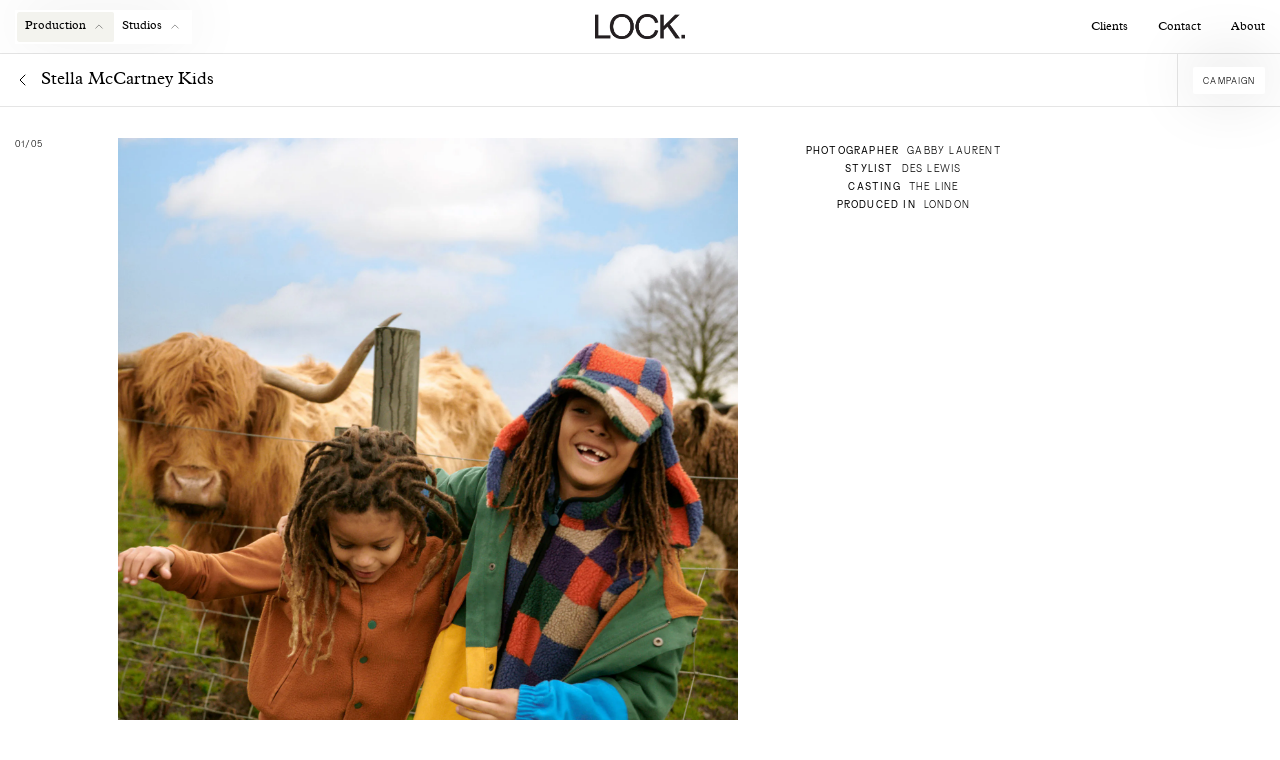

--- FILE ---
content_type: text/html; charset=utf-8
request_url: https://www.lockstudios.co.uk/production/stella-mccartney-kids-aw23
body_size: 41010
content:
<!DOCTYPE html><html lang="en-us"><head><meta charSet="utf-8"/><meta name="viewport" content="width=device-width"/><link rel="icon" href="https://images.prismic.io/lockstudios/ZzS67K8jQArT0zkY_Lock_Favicon_BLACK.png?auto=format,compress" sizes="any"/><title>Lock Studios <!-- -->Stella McCartney Kids</title><meta name="description" content="Stella McCartney Kids AW23 Campaign. Photography by Gabby Laurent. Styling by Des Lewis. Casting by the line. Production by LOCK in London."/><meta name="next-head-count" content="5"/><link rel="preload" href="/_next/static/media/7377b1a0ac0ed9d4-s.p.woff" as="font" type="font/woff" crossorigin="anonymous" data-next-font="size-adjust"/><link rel="preload" href="/_next/static/media/a1ce832706609fc3-s.p.woff" as="font" type="font/woff" crossorigin="anonymous" data-next-font="size-adjust"/><link rel="preload" href="/_next/static/media/4fe170d67891726a-s.p.woff" as="font" type="font/woff" crossorigin="anonymous" data-next-font="size-adjust"/><link rel="preload" href="/_next/static/media/8fb99ddd5433d4fc-s.p.woff" as="font" type="font/woff" crossorigin="anonymous" data-next-font="size-adjust"/><link rel="preload" href="/_next/static/css/6dfc2740dd475c83.css" as="style"/><link rel="stylesheet" href="/_next/static/css/6dfc2740dd475c83.css" data-n-g=""/><link rel="preload" href="/_next/static/css/6db6431b10e0c309.css" as="style"/><link rel="stylesheet" href="/_next/static/css/6db6431b10e0c309.css" data-n-p=""/><noscript data-n-css=""></noscript><script defer="" nomodule="" src="/_next/static/chunks/polyfills-78c92fac7aa8fdd8.js"></script><script src="/_next/static/chunks/webpack-eac849dc054f1809.js" defer=""></script><script src="/_next/static/chunks/framework-305cb810cde7afac.js" defer=""></script><script src="/_next/static/chunks/main-ea63f993c551a10b.js" defer=""></script><script src="/_next/static/chunks/pages/_app-497ea44df6ebc446.js" defer=""></script><script src="/_next/static/chunks/pages/production/%5Buid%5D-ffff939ac863b637.js" defer=""></script><script src="/_next/static/GXLjGyt_sOHegbFtDmAph/_buildManifest.js" defer=""></script><script src="/_next/static/GXLjGyt_sOHegbFtDmAph/_ssgManifest.js" defer=""></script></head><body class="overflow-x-hidden antialiased"><div id="__next"><div class="__variable_c6f697 __variable_29e781"><main></main></div></div><script id="__NEXT_DATA__" type="application/json">{"props":{"pageProps":{"page":{"id":"ZPDE0RAAACMAzi7O","uid":"stella-mccartney-kids-aw23","url":"/production/stella-mccartney-kids-aw23","type":"production","href":"https://lockstudios.cdn.prismic.io/api/v2/documents/search?ref=aV-DWxEAACMA91It\u0026q=%5B%5B%3Ad+%3D+at%28document.id%2C+%22ZPDE0RAAACMAzi7O%22%29+%5D%5D","tags":[],"first_publication_date":"2023-08-31T16:50:35+0000","last_publication_date":"2025-04-30T11:11:21+0000","slugs":["19"],"linked_documents":[],"lang":"en-us","alternate_languages":[],"data":{"position":19,"tag_landing":false,"hide_from_main":null,"tag":[{"select_related_tags":{"id":"ZKBbdBEAACMAxfjV","type":"tags","tags":[],"lang":"en-us","slug":"5","first_publication_date":"2023-07-01T16:59:35+0000","last_publication_date":"2023-08-31T17:59:06+0000","uid":"campaign","data":{"tag_name":[{"type":"paragraph","text":"campaign","spans":[]}],"tag_landing_url":{"id":"ZMj1JxAAACEASo-D","type":"production","tags":[],"lang":"en-us","slug":"campaign","first_publication_date":"2023-08-01T12:07:05+0000","last_publication_date":"2023-08-30T12:51:41+0000","uid":"campaign","url":"/production/campaign","link_type":"Document","key":"0eee9e61-71ce-4b7a-8a9d-6d4f070ca463","isBroken":false}},"link_type":"Document","key":"a35d394e-73de-4f82-bdf7-1c2b8c1c5c83","isBroken":false}},{"select_related_tags":{"id":"ZKBbYxEAACMAxfiF","type":"broken_type","tags":[],"lang":null,"slug":"-","first_publication_date":null,"last_publication_date":null,"link_type":"Document","key":"962f77f0-3544-4e33-86b3-4df0ade150f1","isBroken":true}},{"select_related_tags":{"id":"ZLA55BIAACIAaylD","type":"tags","tags":[],"lang":"en-us","slug":"1","first_publication_date":"2023-07-14T02:45:06+0000","last_publication_date":"2023-08-31T18:25:00+0000","uid":"retouch","data":{"tag_name":[{"type":"paragraph","text":"Retouch","spans":[]}],"tag_landing_url":{"id":"ZLA6JxIAACIAaypx","type":"production","tags":[],"lang":"en-us","slug":"retouch","first_publication_date":"2023-07-14T02:45:06+0000","last_publication_date":"2023-07-14T02:45:06+0000","uid":"retouch","url":"/production/retouch","link_type":"Document","key":"b167c0e7-5c42-42f6-9372-3f0efa5cd168","isBroken":false}},"link_type":"Document","key":"ad58fa3a-f35b-40b7-a8ca-05b6e240519b","isBroken":false}}],"video":{"link_type":"Media"},"image":{"dimensions":{"width":1800,"height":2700},"alt":null,"copyright":null,"url":"https://images.prismic.io/lockstudios/aBCiPfIqRLdaBs8M_Shot_21-0072-2.jpg?auto=format,compress","id":"aBCiPfIqRLdaBs8M","edit":{"x":0,"y":0,"zoom":1,"background":"transparent"}},"title":"Stella McCartney Kids","card_description":"by Gabby Laurent","title_description":null,"description":null,"description_position":null,"meta_title":"Stella McCartney Kids AW23 Campaign","meta_description":"Stella McCartney Kids AW23 Campaign. Photography by Gabby Laurent. Styling by Des Lewis. Casting by the line. Production by LOCK in London.","slices":[{"variation":"default","version":"initial","items":[{"image":{"dimensions":{"width":2700,"height":1800},"alt":null,"copyright":null,"url":"https://images.prismic.io/lockstudios/aBCkOPIqRLdaBs9o_Shot_23-0256.jpg?auto=format,compress","id":"aBCkOPIqRLdaBs9o","edit":{"x":0,"y":0,"zoom":1,"background":"transparent"}},"video":{"link_type":"Media"}},{"image":{"dimensions":{"width":1800,"height":2700},"alt":null,"copyright":null,"url":"https://images.prismic.io/lockstudios/aBCkNfIqRLdaBs9m_Shot_07-0063.jpg?auto=format,compress","id":"aBCkNfIqRLdaBs9m","edit":{"x":0,"y":0,"zoom":1,"background":"transparent"}},"video":{"link_type":"Media"}},{"image":{"dimensions":{"width":2479,"height":1800},"alt":null,"copyright":null,"url":"https://images.prismic.io/lockstudios/aBCkN_IqRLdaBs9n_Shot_10-0152.jpg?auto=format,compress","id":"aBCkN_IqRLdaBs9n","edit":{"x":0,"y":0,"zoom":1,"background":"transparent"}},"video":{"link_type":"Media"}},{"image":{"dimensions":{"width":1800,"height":2700},"alt":null,"copyright":null,"url":"https://images.prismic.io/lockstudios/aBCiSvIqRLdaBs8Y_Shot_11-0026-2.jpg?auto=format,compress","id":"aBCiSvIqRLdaBs8Y","edit":{"x":0,"y":0,"zoom":1,"background":"transparent"}},"video":{"link_type":"Media"}}],"primary":{},"id":"media$f2271f38-c823-48b9-801e-55ca589bda99","slice_type":"media","slice_label":null},{"variation":"default","version":"initial","items":[{"title":"Photographer","description":"Gabby Laurent"},{"title":"Stylist","description":"Des Lewis"},{"title":"Casting","description":"the line"},{"title":"Produced in","description":"London"}],"primary":{},"id":"text_description$8dc1a8cb-b4b6-44e9-bbc2-a4033d285dec","slice_type":"text_description","slice_label":null}]}},"navigation":{"id":"YnHZIhMAACQAmWGk","uid":null,"url":"/","type":"navigation","href":"https://lockstudios.cdn.prismic.io/api/v2/documents/search?ref=aV-DWxEAACMA91It\u0026q=%5B%5B%3Ad+%3D+at%28document.id%2C+%22YnHZIhMAACQAmWGk%22%29+%5D%5D","tags":[],"first_publication_date":"2023-06-29T22:59:41+0000","last_publication_date":"2025-03-26T13:34:15+0000","slugs":["navigation"],"linked_documents":[],"lang":"en-us","alternate_languages":[],"data":{"links":[{"label":[{"type":"heading3","text":"Production","spans":[]}],"link":{"id":"ZJ5kMhEAACEAvO89","type":"production_listing","tags":[],"lang":"en-us","slug":"production-listing","first_publication_date":"2023-06-30T05:12:21+0000","last_publication_date":"2024-10-23T10:30:15+0000","uid":"productions","url":"/production","link_type":"Document","key":"636419ea-6bc4-413e-88f8-1fa4d02ff9da","isBroken":false},"subnav":{"link_type":"Document"}},{"label":[{"type":"heading3","text":"Studio","spans":[]}],"link":{"id":"ZI5lFBAAACAAu_0E","type":"homepage","tags":[],"lang":"en-us","slug":"homepage","first_publication_date":"2023-06-18T02:00:15+0000","last_publication_date":"2024-10-16T15:10:19+0000","uid":"homepage","url":"/","link_type":"Document","key":"2b3cf075-7344-49b8-bb36-0d9c7190a539","isBroken":false},"subnav":{"link_type":"Document"}}],"logo":{"dimensions":{"width":2603,"height":724},"alt":null,"copyright":null,"url":"https://images.prismic.io/lockstudios/Z-QCKXdAxsiBv7ZB_Lock_Logo_Black.png?auto=format,compress","id":"Z-QCKXdAxsiBv7ZB","edit":{"x":0,"y":0,"zoom":1,"background":"transparent"}},"right_links":[{"right_label":[{"type":"paragraph","text":"About","spans":[]}],"right_url":{"id":"ZKmjmREAACIAZwVR","type":"about","tags":[],"lang":"en-us","slug":"about","first_publication_date":"2023-07-08T17:57:48+0000","last_publication_date":"2025-06-13T10:40:33+0000","uid":"about","url":"/about","link_type":"Document","key":"71604aea-d9de-4271-98f5-e306166ec0da","isBroken":false}},{"right_label":[{"type":"paragraph","text":"Contact Us","spans":[]}],"right_url":{"link_type":"Document"}}],"b_logo":{"dimensions":{"width":108,"height":180},"alt":null,"copyright":null,"url":"https://images.prismic.io/lockstudios/54c01e87-7cd4-4a39-bd65-4728c3be954e_image+455.png?auto=compress,format","id":"ZPU2QRAAACEA4gZ4","edit":{"x":0,"y":0,"zoom":1,"background":"transparent"}},"slices":[{"variation":"default","version":"initial","items":[{"child_name":[{"type":"paragraph","text":"italic_By Type","spans":[]}],"child_link":{"link_type":"Any"}},{"child_name":[{"type":"paragraph","text":"01_Campaign","spans":[]}],"child_link":{"id":"ZMj1JxAAACEASo-D","type":"production","tags":[],"lang":"en-us","slug":"campaign","first_publication_date":"2023-08-01T12:07:05+0000","last_publication_date":"2023-08-30T12:51:41+0000","uid":"campaign","url":"/production/campaign","link_type":"Document","key":"cd673115-a252-4aff-9573-404475d67774","isBroken":false}},{"child_name":[{"type":"paragraph","text":"02_E- Commerce","spans":[]}],"child_link":{"id":"ZJ96IxEAACIAwg9i","type":"production","tags":[],"lang":"en-us","slug":"all-ecommerce-work","first_publication_date":"2023-07-01T00:58:14+0000","last_publication_date":"2024-09-09T15:27:26+0000","uid":"ecommerce","url":"/production/ecommerce","link_type":"Document","key":"1b6f1a1a-56a7-4f21-b586-38287a8413fb","isBroken":false}},{"child_name":[{"type":"paragraph","text":"03_Editorial ","spans":[]}],"child_link":{"id":"ZOZE_RIAACgA3por","type":"production","tags":[],"lang":"en-us","slug":"editorial","first_publication_date":"2023-08-23T17:42:25+0000","last_publication_date":"2025-05-14T08:16:04+0000","uid":"editorial","url":"/production/editorial","link_type":"Document","key":"8d121be5-92e1-4fad-a2f0-b274fdaea016","isBroken":false}},{"child_name":[{"type":"paragraph","text":"04_Casting ","spans":[]}],"child_link":{"id":"ZO322xAAACEA_rOW","type":"production","tags":[],"lang":"en-us","slug":"we-offer-a-bespoke-casting-service-for-advertising-campaigns-and-editorial-projects.-our-casting-directors-work-with-model-agencies-as-well-as-street-scouts-to-find-the-right-talent-for-our-clients.","first_publication_date":"2023-08-29T13:47:19+0000","last_publication_date":"2023-09-01T12:52:50+0000","uid":"casting","url":"/production/casting","link_type":"Document","key":"6181bde6-4737-465f-aaaf-eb9c3c967abb","isBroken":false}},{"child_name":[{"type":"paragraph","text":"05_Retouch ","spans":[]}],"child_link":{"id":"ZLA6JxIAACIAaypx","type":"production","tags":[],"lang":"en-us","slug":"retouch","first_publication_date":"2023-07-14T02:45:06+0000","last_publication_date":"2023-07-14T02:45:06+0000","uid":"retouch","url":"/production/retouch","link_type":"Document","key":"ed3dc8af-2d4d-403c-b07b-130b85e3d235","isBroken":false}},{"child_name":[{"type":"paragraph","text":"View All Production","spans":[]}],"child_link":{"id":"ZJ5kMhEAACEAvO89","type":"production_listing","tags":[],"lang":"en-us","slug":"production-listing","first_publication_date":"2023-06-30T05:12:21+0000","last_publication_date":"2024-10-23T10:30:15+0000","uid":"productions","url":"/production","link_type":"Document","key":"c1ef0adb-e9cc-4183-bbd4-1c731979b1f4","isBroken":false}}],"primary":{"name":[{"type":"paragraph","text":"Production","spans":[]}],"link":{"id":"ZJ5kMhEAACEAvO89","type":"production_listing","tags":[],"lang":"en-us","slug":"production-listing","first_publication_date":"2023-06-30T05:12:21+0000","last_publication_date":"2024-10-23T10:30:15+0000","uid":"productions","url":"/production","link_type":"Document","key":"f7cefb51-a098-4a73-96ba-d9abc4e23829","isBroken":false}},"id":"navigation_left$1377075c-cfff-42e0-a6c0-30879bb51259","slice_type":"navigation_left","slice_label":null},{"variation":"default","version":"initial","items":[{"child_name":[{"type":"paragraph","text":"italic_By Location","spans":[]}],"child_link":{"link_type":"Any"}},{"child_name":[{"type":"paragraph","text":"01_DeBeauvoir","spans":[]}],"child_link":{"id":"ZMECYhEAACEANpNM","type":"studio","tags":[],"lang":"en-us","slug":"de-beauvoir","first_publication_date":"2023-07-26T11:25:56+0000","last_publication_date":"2024-10-17T11:03:12+0000","uid":"de-beauvoir","url":"/studios/de-beauvoir","link_type":"Document","key":"a7582b81-fff6-484e-acd9-1102c5a67e9d","isBroken":false}},{"child_name":[{"type":"paragraph","text":"02_Hackney","spans":[],"direction":"ltr"}],"child_link":{"id":"ZMEFNBEAACEANqBT","type":"studio","tags":[],"lang":"en-us","slug":"london-fields","first_publication_date":"2023-07-26T11:53:05+0000","last_publication_date":"2024-10-17T11:02:38+0000","uid":"london-fields","url":"/studios/london-fields","link_type":"Document","key":"5029eebc-cee2-40e9-84a2-bdc042ded9e2","isBroken":false}},{"child_name":[{"type":"paragraph","text":"Equipment Rental","spans":[]}],"child_link":{"id":"ZKoqHxEAACIAaRmn","type":"equipment_rental","tags":[],"lang":"en-us","slug":"equipment-rental","first_publication_date":"2023-07-09T03:31:46+0000","last_publication_date":"2025-03-12T15:00:41+0000","url":"/lighting","link_type":"Document","key":"3f15a046-d826-473e-8bf2-22323f1ada57","isBroken":false}},{"child_name":[{"type":"paragraph","text":"View All Studios","spans":[]}],"child_link":{"id":"ZKSy2RAAACAAq7bb","type":"studio_listing","tags":[],"lang":"en-us","slug":"studio-listing","first_publication_date":"2023-07-05T00:01:53+0000","last_publication_date":"2025-08-05T10:37:11+0000","uid":"studios","url":"/studios","link_type":"Document","key":"6f9cd350-3efc-4272-b370-f1a5f9345319","isBroken":false}}],"primary":{"name":[{"type":"paragraph","text":"Studios","spans":[]}],"link":{"id":"ZKSy2RAAACAAq7bb","type":"studio_listing","tags":[],"lang":"en-us","slug":"studio-listing","first_publication_date":"2023-07-05T00:01:53+0000","last_publication_date":"2025-08-05T10:37:11+0000","uid":"studios","url":"/studios","link_type":"Document","key":"d32428ff-edf6-4d55-8642-b4bf97e07937","isBroken":false}},"id":"navigation_left$422278b9-1870-49ab-8a4f-7f20dbc03b94","slice_type":"navigation_left","slice_label":null},{"variation":"default","version":"initial","items":[],"primary":{"name":[{"type":"paragraph","text":"Clients","spans":[]}],"link":{"id":"ZPXhQhIAACMAaOwR","type":"client","tags":[],"lang":"en-us","slug":"client","first_publication_date":"2023-09-04T13:53:20+0000","last_publication_date":"2024-10-23T10:32:08+0000","url":"/clients","link_type":"Document","key":"cf957197-56e5-4dc0-a7cb-d3f282133407","isBroken":false},"related_page":{"link_type":"Document"}},"id":"navigation_right$244ade29-1cf0-490c-bfa1-4133fdcbe705","slice_type":"navigation_right","slice_label":null},{"variation":"default","version":"initial","items":[{"child_name":[],"child_link":{"link_type":"Document"}}],"primary":{"name":[{"type":"paragraph","text":"Contact","spans":[]}],"link":{"id":"ZKHo_REAACMAzN_R","type":"broken_type","tags":[],"lang":null,"slug":"-","first_publication_date":null,"last_publication_date":null,"link_type":"Document","key":"0115726c-a189-43b3-90c6-2ca6aac814a1","isBroken":true},"related_page":{"id":"ZKHo_REAACMAzN_R","type":"broken_type","tags":[],"lang":null,"slug":"-","first_publication_date":null,"last_publication_date":null,"link_type":"Document","key":"f7d68c00-6d37-4a63-9604-78755f46c98d","isBroken":true}},"id":"navigation_right$517f6ac9-6a7a-4996-9bdc-839441e9b280","slice_type":"navigation_right","slice_label":null},{"variation":"default","version":"initial","items":[],"primary":{"name":[{"type":"paragraph","text":"About","spans":[]}],"link":{"id":"ZKmjmREAACIAZwVR","type":"about","tags":[],"lang":"en-us","slug":"about","first_publication_date":"2023-07-08T17:57:48+0000","last_publication_date":"2025-06-13T10:40:33+0000","uid":"about","url":"/about","link_type":"Document","key":"ec045711-f030-4d16-a712-8434a142508d","isBroken":false},"related_page":{"link_type":"Document"}},"id":"navigation_right$effdce4d-6ccd-4ec8-a154-6ceedb0f77fd","slice_type":"navigation_right","slice_label":null},{"variation":"default","version":"initial","items":[{"label":"Production","value":"production@lockstudios.co.uk","url":{"link_type":"Any"},"belongs_to":"Production"},{"label":"Studios \u0026 Lighting","value":"info@lockstudios.co.uk","url":{"link_type":"Any"},"belongs_to":"Studios"},{"label":"Studios","value":"+44 20 7254 7115","url":{"link_type":"Any"},"belongs_to":"Studios"},{"label":"Instagram","value":"@lockstudios","url":{"link_type":"Web","key":"34d783f9-38bd-4124-96ad-4afee78e4ddc","url":"https://instagram.com/lockstudios"},"belongs_to":"Both"}],"primary":{},"id":"text_link$6818dec4-99bf-4718-a416-ff0f0fccfedb","slice_type":"text_link","slice_label":null}]}},"footer":{"id":"ZKRZZRAAACMAqiKe","uid":"footer","url":"/","type":"footer","href":"https://lockstudios.cdn.prismic.io/api/v2/documents/search?ref=aV-DWxEAACMA91It\u0026q=%5B%5B%3Ad+%3D+at%28document.id%2C+%22ZKRZZRAAACMAqiKe%22%29+%5D%5D","tags":[],"first_publication_date":"2023-07-04T17:39:52+0000","last_publication_date":"2024-11-30T13:50:25+0000","slugs":["footer"],"linked_documents":[],"lang":"en-us","alternate_languages":[],"data":{"first_title":"Production","second_title":"Studios","slices":[{"variation":"default","version":"initial","items":[{"logo":{"dimensions":{"width":300,"height":302},"alt":null,"copyright":null,"url":"https://images.prismic.io/lockstudios/d2d29075-e7b8-49ab-86dd-56e310c3a08d_London%281%29.png?auto=compress,format","id":"ZN5j3BIAACYAuv0T","edit":{"x":0,"y":0,"zoom":1,"background":"transparent"}},"title":"London","popup_title":"London Production","url":{"link_type":"Any"},"url_title":null,"email":"london@lockstudios.co.uk"},{"logo":{"dimensions":{"width":240,"height":240},"alt":null,"copyright":null,"url":"https://images.prismic.io/lockstudios/ca22e224-bba5-40fc-a520-86f022d99d91_Barcelona.png?auto=compress,format","id":"ZMh-IRAAACAASI2N","edit":{"x":0,"y":0,"zoom":1,"background":"transparent"}},"title":"Barcelona","popup_title":"Barcelona Productions","url":{"link_type":"Any"},"url_title":null,"email":"barcelona@lockstudios.co.uk"},{"logo":{"dimensions":{"width":300,"height":300},"alt":null,"copyright":null,"url":"https://images.prismic.io/lockstudios/f8a83b84-3339-460c-aec1-382872846569_LA.png?auto=compress,format","id":"ZMxojxEAACIAazAN","edit":{"x":0,"y":0,"zoom":1,"background":"transparent"}},"title":"Los Angeles","popup_title":"LA Productions","url":{"link_type":"Any"},"url_title":null,"email":"losangeles@lockstudios.co.uk"},{"logo":{"dimensions":{"width":300,"height":300},"alt":null,"copyright":null,"url":"https://images.prismic.io/lockstudios/39b531b1-7bf0-4adb-8710-6db315b91f0e_Paris%281%29.png?auto=compress,format","id":"ZN5j4hIAACUAuv0u","edit":{"x":0,"y":0,"zoom":1,"background":"transparent"}},"title":"Paris","popup_title":"Paris Productions","url":{"link_type":"Any"},"url_title":null,"email":"paris@lockstudios.co.uk"}],"primary":{},"id":"footer_nav_left$8044f0cf-46eb-4be0-9022-57ba21910790","slice_type":"footer_nav_left","slice_label":null},{"variation":"default","version":"initial","items":[{"title":"DeBeauvoir","popup_title":"DeBeauvoir Studios","url":{"id":"ZMECYhEAACEANpNM","type":"studio","tags":[],"lang":"en-us","slug":"de-beauvoir","first_publication_date":"2023-07-26T11:25:56+0000","last_publication_date":"2024-10-17T11:03:12+0000","uid":"de-beauvoir","url":"/studios/de-beauvoir","link_type":"Document","key":"28d5a85f-35e7-4554-92e4-cce67b306f75","isBroken":false},"url_title":"View all","email":"info@lockstudios.co.uk"},{"title":"London Fields","popup_title":"London Fields Studios","url":{"id":"ZMEFNBEAACEANqBT","type":"studio","tags":[],"lang":"en-us","slug":"london-fields","first_publication_date":"2023-07-26T11:53:05+0000","last_publication_date":"2024-10-17T11:02:38+0000","uid":"london-fields","url":"/studios/london-fields","link_type":"Document","key":"2b3f0f45-4ebe-4276-8ddf-2757db5e222e","isBroken":false},"url_title":"View All","email":"info@lockstudios.co.uk"}],"primary":{},"id":"footer_nav_right$2b2c0a7f-d6b2-482c-966b-3c6fc5eb348f","slice_type":"footer_nav_right","slice_label":null}]}},"settings":{"id":"YnHUqBMAAF72mU2e","uid":null,"url":null,"type":"settings","href":"https://lockstudios.cdn.prismic.io/api/v2/documents/search?ref=aV-DWxEAACMA91It\u0026q=%5B%5B%3Ad+%3D+at%28document.id%2C+%22YnHUqBMAAF72mU2e%22%29+%5D%5D","tags":[],"first_publication_date":"2023-06-29T23:00:41+0000","last_publication_date":"2024-11-13T14:43:07+0000","slugs":["settings"],"linked_documents":[],"lang":"en-us","alternate_languages":[],"data":{"siteTitle":[{"type":"heading1","text":"LOCK","spans":[],"direction":"ltr"}],"email":"hello@lockstudios.co.uk","phone":"+44 (0) 20 3886 0719","favicon":{"dimensions":{"width":1530,"height":1506},"alt":null,"copyright":null,"url":"https://images.prismic.io/lockstudios/ZzS67K8jQArT0zkY_Lock_Favicon_BLACK.png?auto=format,compress","id":"ZzS67K8jQArT0zkY","edit":{"x":0,"y":0,"zoom":1,"background":"transparent"}}}},"productions":[{"id":"ZL5V-BEAACEAKxiE","uid":"stella-mccartney","url":"/production/stella-mccartney","type":"production","href":"https://lockstudios.cdn.prismic.io/api/v2/documents/search?ref=aV-DWxEAACMA91It\u0026q=%5B%5B%3Ad+%3D+at%28document.id%2C+%22ZL5V-BEAACEAKxiE%22%29+%5D%5D","tags":[],"first_publication_date":"2023-07-25T10:18:49+0000","last_publication_date":"2026-01-08T10:13:32+0000","slugs":["61"],"linked_documents":[],"lang":"en-us","alternate_languages":[],"data":{"position":61,"tag_landing":false,"hide_from_main":false,"tag":[{"select_related_tags":{"id":"ZKBByxEAACIAxYaV","type":"tags","tags":[],"lang":"en-us","slug":"4","first_publication_date":"2023-07-01T15:10:11+0000","last_publication_date":"2023-08-31T17:59:06+0000","uid":"e-commerce","data":{"tag_name":[{"type":"paragraph","text":"e-commerce","spans":[]}],"tag_landing_url":{"id":"ZJ96IxEAACIAwg9i","type":"production","tags":[],"lang":"en-us","slug":"all-ecommerce-work","first_publication_date":"2023-07-01T00:58:14+0000","last_publication_date":"2024-09-09T15:27:26+0000","uid":"ecommerce","url":"/production/ecommerce","link_type":"Document","key":"3f48f93e-6fbe-43d5-b804-71380d1093fa","isBroken":false}},"link_type":"Document","key":"4663a2fd-c22c-4da7-ad70-4ab4c8a49732","isBroken":false}},{"select_related_tags":{"id":"ZLA55BIAACIAaylD","type":"tags","tags":[],"lang":"en-us","slug":"1","first_publication_date":"2023-07-14T02:45:06+0000","last_publication_date":"2023-08-31T18:25:00+0000","uid":"retouch","data":{"tag_name":[{"type":"paragraph","text":"Retouch","spans":[]}],"tag_landing_url":{"id":"ZLA6JxIAACIAaypx","type":"production","tags":[],"lang":"en-us","slug":"retouch","first_publication_date":"2023-07-14T02:45:06+0000","last_publication_date":"2023-07-14T02:45:06+0000","uid":"retouch","url":"/production/retouch","link_type":"Document","key":"a432baa0-7138-4cdf-94c7-38b86fbaee69","isBroken":false}},"link_type":"Document","key":"4297d1d1-27fc-45f7-9861-73dfce8a1846","isBroken":false}}],"video":{"link_type":"Media"},"image":{"dimensions":{"width":1800,"height":2213},"alt":null,"copyright":null,"url":"https://images.prismic.io/lockstudios/aMQu3mGNHVfTPF7l_6J03353SPZ891000_EXTRA.jpg?auto=format,compress","id":"aMQu3mGNHVfTPF7l","edit":{"x":0,"y":0,"zoom":1,"background":"transparent"}},"title":"Stella McCartney","card_description":null,"title_description":null,"description":null,"description_position":null,"meta_title":"Stelle McCartney E-Commerce","meta_description":"Stelle McCartney E-Commerce produced by LOCK Studios in De Beauvoir, East London.","slices":[{"variation":"default","version":"initial","items":[{"image":{"dimensions":{"width":2000,"height":2459},"alt":null,"copyright":null,"url":"https://images.prismic.io/lockstudios/aMQ0GWGNHVfTPF_f_6A05183FS3813442_J.jpg?auto=format,compress","id":"aMQ0GWGNHVfTPF_f","edit":{"x":0,"y":0,"zoom":1,"background":"transparent"}},"video":{"link_type":"Media"}},{"image":{"dimensions":{"width":2000,"height":2459},"alt":null,"copyright":null,"url":"https://images.prismic.io/lockstudios/aMQ0G2GNHVfTPF_h_6T0254SMA904008_J.jpg?auto=format,compress","id":"aMQ0G2GNHVfTPF_h","edit":{"x":0,"y":0,"zoom":1,"background":"transparent"}},"video":{"link_type":"Media"}},{"image":{"dimensions":{"width":1800,"height":2213},"alt":null,"copyright":null,"url":"https://images.prismic.io/lockstudios/aMQu3WGNHVfTPF7j_6B00403FS2952801_M.jpg?auto=format,compress","id":"aMQu3WGNHVfTPF7j","edit":{"x":0,"y":0,"zoom":1,"background":"transparent"}},"video":{"link_type":"Media"}},{"image":{"dimensions":{"width":2000,"height":2459},"alt":null,"copyright":null,"url":"https://images.prismic.io/lockstudios/aMQ0HGGNHVfTPF_i_6402593FU3621000_J.jpg?auto=format,compress","id":"aMQ0HGGNHVfTPF_i","edit":{"x":0,"y":0,"zoom":1,"background":"transparent"}},"video":{"link_type":"Media"}},{"image":{"dimensions":{"width":2000,"height":2459},"alt":null,"copyright":null,"url":"https://images.prismic.io/lockstudios/aMQ0GmGNHVfTPF_g_6K10023S25682332_J.jpg?auto=format,compress","id":"aMQ0GmGNHVfTPF_g","edit":{"x":0,"y":0,"zoom":1,"background":"transparent"}},"video":{"link_type":"Media"}},{"image":{"dimensions":{"width":2000,"height":2459},"alt":null,"copyright":null,"url":"https://images.prismic.io/lockstudios/aMQ0HWGNHVfTPF_j_6501473FR7514101_EXTRA.jpg?auto=format,compress","id":"aMQ0HWGNHVfTPF_j","edit":{"x":0,"y":0,"zoom":1,"background":"transparent"}},"video":{"link_type":"Media"}}],"primary":{},"id":"media$deddc490-6c47-4d07-bbdc-d39151bd86fe","slice_type":"media","slice_label":null}]}},{"id":"ZLqvgxEAAB4AGyq9","uid":"adidas-x-stella-mccartney","url":"/production/adidas-x-stella-mccartney","type":"production","href":"https://lockstudios.cdn.prismic.io/api/v2/documents/search?ref=aV-DWxEAACMA91It\u0026q=%5B%5B%3Ad+%3D+at%28document.id%2C+%22ZLqvgxEAAB4AGyq9%22%29+%5D%5D","tags":[],"first_publication_date":"2023-07-25T10:18:49+0000","last_publication_date":"2025-09-16T10:49:42+0000","slugs":["7"],"linked_documents":[],"lang":"en-us","alternate_languages":[],"data":{"position":7,"tag_landing":false,"hide_from_main":false,"tag":[{"select_related_tags":{"id":"ZKBByxEAACIAxYaV","type":"tags","tags":[],"lang":"en-us","slug":"4","first_publication_date":"2023-07-01T15:10:11+0000","last_publication_date":"2023-08-31T17:59:06+0000","uid":"e-commerce","data":{"tag_name":[{"type":"paragraph","text":"e-commerce","spans":[]}],"tag_landing_url":{"id":"ZJ96IxEAACIAwg9i","type":"production","tags":[],"lang":"en-us","slug":"all-ecommerce-work","first_publication_date":"2023-07-01T00:58:14+0000","last_publication_date":"2024-09-09T15:27:26+0000","uid":"ecommerce","url":"/production/ecommerce","link_type":"Document","key":"3f48f93e-6fbe-43d5-b804-71380d1093fa","isBroken":false}},"link_type":"Document","key":"0df121f7-3968-438a-bfde-6e22af93d440","isBroken":false}}],"video":{"link_type":"Media","key":"a3f6f24f-0a47-415b-a4ac-f6286170048b","kind":"file","id":"ZLqvUREAAB4AGynV","url":"https://lockstudios.cdn.prismic.io/lockstudios/31dcc6a0-31c9-47b3-92c4-67f7db534bd0_aSMC_SS23_TrueNature_Digital_10_ALL_Looks_169.mp4","name":"aSMC_SS23_TrueNature_Digital_10_ALL_Looks_169.mp4","size":"25619632"},"image":{"dimensions":{"width":5097,"height":3400},"alt":null,"copyright":null,"url":"https://images.prismic.io/lockstudios/8312b920-137e-46c5-8def-039f83c7132e_aSMC_SS23_ICONS_LOOK_FOOTWEAR_LR_01.jpg?auto=compress,format","id":"ZLquUBEAACMAGyUa","edit":{"x":0,"y":0,"zoom":1,"background":"#fff"}},"title":"Adidas x Stella McCartney","card_description":null,"title_description":null,"description":null,"description_position":null,"meta_title":"Adidas x Stella McCartney","meta_description":"Adidas x Stella McCartney E-commerce Film. Production by LOCK in London.","slices":[{"variation":"default","version":"initial","items":[{"image":{"dimensions":{"width":5100,"height":3400},"alt":null,"copyright":null,"url":"https://images.prismic.io/lockstudios/76549c0a-a44b-4249-a6f4-83f868d43661_aSMC_SS23_TRUENATURE_LOOK_1_LR_01.jpg?auto=compress,format","id":"ZLquUBEAACMAGyUZ","edit":{"x":0,"y":0,"zoom":1,"background":"#fff"}},"video":{"link_type":"Media"}},{"image":{"dimensions":{"width":2285,"height":3400},"alt":null,"copyright":null,"url":"https://images.prismic.io/lockstudios/e934f77f-1c20-42a2-bed4-85ec6c330f26_aSMC_SS23_ICONS_LOOK_TWO_LR_01.jpg?auto=compress,format","id":"ZLquTREAACIAGyUM","edit":{"x":0,"y":0,"zoom":1,"background":"#fff"}},"video":{"link_type":"Media"}},{"image":{"dimensions":{"width":5100,"height":3400},"alt":null,"copyright":null,"url":"https://images.prismic.io/lockstudios/0b67ab31-ce2a-4034-85c7-776356c5476e_aSMC_SS23_TRUENATURE_LOOK_1_LR_04.jpg?auto=compress,format","id":"ZLquTxEAAB4AGyUY","edit":{"x":0,"y":0,"zoom":1,"background":"#fff"}},"video":{"link_type":"Media"}},{"image":{"dimensions":{"width":2260,"height":3400},"alt":null,"copyright":null,"url":"https://images.prismic.io/lockstudios/25f20c09-830b-492f-99d4-16d2d2eaea49_aSMC_SS23_ICONS_LOOK_ONE_LR_03.jpg?auto=compress,format","id":"ZLquShEAAB4AGyT8","edit":{"x":0,"y":0,"zoom":1,"background":"#fff"}},"video":{"link_type":"Media"}}],"primary":{},"id":"media$8c3be8e8-b3bc-4007-9f65-2f38235d7fec","slice_type":"media","slice_label":null}]}},{"id":"Z5imMxEAACAAaC_F","uid":"elemis-kent","url":"/production/elemis-kent","type":"production","href":"https://lockstudios.cdn.prismic.io/api/v2/documents/search?ref=aV-DWxEAACMA91It\u0026q=%5B%5B%3Ad+%3D+at%28document.id%2C+%22Z5imMxEAACAAaC_F%22%29+%5D%5D","tags":[],"first_publication_date":"2025-01-28T09:52:34+0000","last_publication_date":"2025-11-18T13:46:39+0000","slugs":["43"],"linked_documents":[],"lang":"en-us","alternate_languages":[],"data":{"position":43,"tag_landing":false,"hide_from_main":false,"tag":[{"select_related_tags":{"id":"ZKBbdBEAACMAxfjV","type":"tags","tags":[],"lang":"en-us","slug":"5","first_publication_date":"2023-07-01T16:59:35+0000","last_publication_date":"2023-08-31T17:59:06+0000","uid":"campaign","data":{"tag_name":[{"type":"paragraph","text":"campaign","spans":[]}],"tag_landing_url":{"id":"ZMj1JxAAACEASo-D","type":"production","tags":[],"lang":"en-us","slug":"campaign","first_publication_date":"2023-08-01T12:07:05+0000","last_publication_date":"2023-08-30T12:51:41+0000","uid":"campaign","url":"/production/campaign","link_type":"Document","key":"8c3bc90b-a7c1-4723-9377-1df75c43a971","isBroken":false}},"link_type":"Document","key":"5b59de6e-55e1-4de8-a994-2dcacbe0f459","isBroken":false}}],"video":{"link_type":"Media"},"image":{"dimensions":{"width":1800,"height":1403},"alt":null,"copyright":null,"url":"https://images.prismic.io/lockstudios/Z5iod5bqstJ997O9_ELEMISCOUNTRY_SHOT11_PCMARINECREAM_TEXTURE_STEFFI_0091_V3_HR.png?auto=format,compress","id":"Z5iod5bqstJ997O9","edit":{"x":0,"y":0,"zoom":1,"background":"transparent"}},"title":"ELEMIS","card_description":null,"title_description":null,"description":null,"description_position":null,"meta_title":"Elemis Campaign","meta_description":"Elemis Campaign. Creative Direction by Becky Smith. Styling by Lorna McGee. Production by LOCK Studios in London.","slices":[{"variation":"default","version":"initial","items":[{"image":{"dimensions":{"width":1800,"height":1499},"alt":null,"copyright":null,"url":"https://images.prismic.io/lockstudios/Z5iodZbqstJ997O7_ELEMISCOUNTRY_SHOT8_GROUP_0082_V2_HR.png?auto=format,compress","id":"Z5iodZbqstJ997O7","edit":{"x":0,"y":0,"zoom":1,"background":"transparent"}},"video":{"link_type":"Media"}},{"image":{"dimensions":{"width":1800,"height":1301},"alt":null,"copyright":null,"url":"https://images.prismic.io/lockstudios/Z5ioepbqstJ997PB_REBRAND_WUNMI_INGREDIENT_HR.png?auto=format,compress","id":"Z5ioepbqstJ997PB","edit":{"x":0,"y":0,"zoom":1,"background":"transparent"}},"video":{"link_type":"Media"}},{"image":{"dimensions":{"width":1800,"height":1481},"alt":null,"copyright":null,"url":"https://images.prismic.io/lockstudios/Z5ioeJbqstJ997O-_ELEMISCOUNTRY_SHOT11_PCMARINECREAM_TEXTURE_STEFFI_0154_V2_HR.png?auto=format,compress","id":"Z5ioeJbqstJ997O-","edit":{"x":0,"y":0,"zoom":1,"background":"transparent"}},"video":{"link_type":"Media"}},{"image":{"dimensions":{"width":1800,"height":1709},"alt":null,"copyright":null,"url":"https://images.prismic.io/lockstudios/Z5ioeZbqstJ997O__REBRAND_CLEANSINGBALMS_MIXEDPRODUCT_HR.png?auto=format,compress","id":"Z5ioeZbqstJ997O_","edit":{"x":0,"y":0,"zoom":1,"background":"transparent"}},"video":{"link_type":"Media"}}],"primary":{},"id":"media$e67c6bc6-284d-4131-835a-920ad0321e38","slice_type":"media","slice_label":null},{"variation":"default","version":"initial","items":[{"title":"CREATIVE DIRECTION","description":"BECKY SMITH"},{"title":"STYLING","description":"LORNA MCGEE"},{"title":"PRODUCED IN","description":"LONDON."}],"primary":{},"id":"text_description$8fefce6c-38d5-4835-8748-78c1a16572ed","slice_type":"text_description","slice_label":null}]}},{"id":"aRX7fxAAACIAlsr8","uid":"burberry-beauty","url":"/production/burberry-beauty","type":"production","href":"https://lockstudios.cdn.prismic.io/api/v2/documents/search?ref=aV-DWxEAACMA91It\u0026q=%5B%5B%3Ad+%3D+at%28document.id%2C+%22aRX7fxAAACIAlsr8%22%29+%5D%5D","tags":[],"first_publication_date":"2025-11-13T15:38:43+0000","last_publication_date":"2026-01-08T10:10:54+0000","slugs":["70"],"linked_documents":[],"lang":"en-us","alternate_languages":[],"data":{"position":70,"tag_landing":false,"hide_from_main":false,"tag":[{"select_related_tags":{"id":"ZKBByxEAACIAxYaV","type":"tags","tags":[],"lang":"en-us","slug":"4","first_publication_date":"2023-07-01T15:10:11+0000","last_publication_date":"2023-08-31T17:59:06+0000","uid":"e-commerce","data":{"tag_name":[{"type":"paragraph","text":"e-commerce","spans":[]}],"tag_landing_url":{"id":"ZJ96IxEAACIAwg9i","type":"production","tags":[],"lang":"en-us","slug":"all-ecommerce-work","first_publication_date":"2023-07-01T00:58:14+0000","last_publication_date":"2024-09-09T15:27:26+0000","uid":"ecommerce","url":"/production/ecommerce","link_type":"Document","key":"3f48f93e-6fbe-43d5-b804-71380d1093fa","isBroken":false}},"link_type":"Document","key":"92cb3919-caf5-4d19-80c9-ab4b355809c5","isBroken":false}}],"video":{"link_type":"Media","key":"b504e835-9a66-49b4-8f88-c7cfe87a27a5","kind":"file","id":"aRX7AbpReVYa4cEj","url":"https://lockstudios.cdn.prismic.io/lockstudios/aRX7AbpReVYa4cEj_burberrybeauty_38shades_0.07s_16x9.mp4","name":"burberrybeauty_38shades_0.07s_16x9.mp4","size":"48602158"},"image":{},"title":"BURBERRY BEAUTY","card_description":"By Irina Shestakova","title_description":null,"description":null,"description_position":null,"meta_title":"Burberry Beauty by Irina Shestakova","meta_description":"Burberry Beauty photographed by Irina Shestakova. Production by LOCK Studios in London, UK.","slices":[{"variation":"default","version":"initial","items":[{"title":"Photographer","description":"Irina Shestakova"},{"title":"Art Director","description":"Anna Dewhurst"},{"title":"Makeup","description":"Vassilis Theotokis"},{"title":"Hair","description":"Naoki Komiya"},{"title":"Casting","description":"the line"},{"title":"Produced in","description":"London"}],"primary":{},"id":"text_description$45c82d41-1f88-491a-9720-ef494ac738ea","slice_type":"text_description","slice_label":null}]}},{"id":"aRYN_xAAACMAlvCq","uid":"sonia-petroff","url":"/production/sonia-petroff","type":"production","href":"https://lockstudios.cdn.prismic.io/api/v2/documents/search?ref=aV-DWxEAACMA91It\u0026q=%5B%5B%3Ad+%3D+at%28document.id%2C+%22aRYN_xAAACMAlvCq%22%29+%5D%5D","tags":[],"first_publication_date":"2025-11-13T16:57:39+0000","last_publication_date":"2025-11-13T16:57:39+0000","slugs":["72"],"linked_documents":[],"lang":"en-us","alternate_languages":[],"data":{"position":72,"tag_landing":false,"hide_from_main":true,"tag":[{"select_related_tags":{"id":"ZKBByxEAACIAxYaV","type":"tags","tags":[],"lang":"en-us","slug":"4","first_publication_date":"2023-07-01T15:10:11+0000","last_publication_date":"2023-08-31T17:59:06+0000","uid":"e-commerce","data":{"tag_name":[{"type":"paragraph","text":"e-commerce","spans":[]}],"tag_landing_url":{"id":"ZJ96IxEAACIAwg9i","type":"production","tags":[],"lang":"en-us","slug":"all-ecommerce-work","first_publication_date":"2023-07-01T00:58:14+0000","last_publication_date":"2024-09-09T15:27:26+0000","uid":"ecommerce","url":"/production/ecommerce","link_type":"Document","key":"3f48f93e-6fbe-43d5-b804-71380d1093fa","isBroken":false}},"link_type":"Document","key":"aae779d3-5979-4b78-86a3-99d45270860c","isBroken":false}}],"video":{"link_type":"Media"},"image":{"dimensions":{"width":1800,"height":2160},"alt":null,"copyright":null,"url":"https://images.prismic.io/lockstudios/aRYNHLpReVYa4cSf_BLT-MOONFL-LEA-BK_2.jpg?auto=format,compress","id":"aRYNHLpReVYa4cSf","edit":{"x":0,"y":0,"zoom":1,"background":"transparent"}},"title":"SONIA PETROFF","card_description":"by Ellie Hemsley","title_description":null,"description":null,"description_position":null,"meta_title":"Sonia Petroff by Ellie Hemsley","meta_description":"Sonia Petroff e-commerce photographed by Ellie Hemsley. Produced by LOCK in London.","slices":[{"variation":"default","version":"initial","items":[{"image":{"dimensions":{"width":1800,"height":2160},"alt":null,"copyright":null,"url":"https://images.prismic.io/lockstudios/aRYNH7pReVYa4cSm_RNG-CASTCPK-GDB_1.jpg?auto=format,compress","id":"aRYNH7pReVYa4cSm","edit":{"x":0,"y":0,"zoom":1,"background":"transparent"}},"video":{"link_type":"Media"}},{"image":{"dimensions":{"width":1800,"height":2160},"alt":null,"copyright":null,"url":"https://images.prismic.io/lockstudios/aRYNHrpReVYa4cSk_EAR-SWAN-SLV-C_2.jpg?auto=format,compress","id":"aRYNHrpReVYa4cSk","edit":{"x":0,"y":0,"zoom":1,"background":"transparent"}},"video":{"link_type":"Media"}},{"image":{"dimensions":{"width":1800,"height":2160},"alt":null,"copyright":null,"url":"https://images.prismic.io/lockstudios/aRYNHbpReVYa4cSj_EAR-REEF-GDGS-P_2.jpg?auto=format,compress","id":"aRYNHbpReVYa4cSj","edit":{"x":0,"y":0,"zoom":1,"background":"transparent"}},"video":{"link_type":"Media"}},{"image":{"dimensions":{"width":1800,"height":2160},"alt":null,"copyright":null,"url":"https://images.prismic.io/lockstudios/aRYNHbpReVYa4cSh_EAR-CASTC-GDP-C_2.jpg?auto=format,compress","id":"aRYNHbpReVYa4cSh","edit":{"x":0,"y":0,"zoom":1,"background":"transparent"}},"video":{"link_type":"Media"}},{"image":{"dimensions":{"width":1800,"height":2160},"alt":null,"copyright":null,"url":"https://images.prismic.io/lockstudios/aRYNILpReVYa4cSn_RNG-SWAN-GD_2.jpg?auto=format,compress","id":"aRYNILpReVYa4cSn","edit":{"x":0,"y":0,"zoom":1,"background":"transparent"}},"video":{"link_type":"Media"}}],"primary":{},"id":"media$5bc1b89e-9aee-4d20-8754-94d8bbdd1d61","slice_type":"media","slice_label":null}]}},{"id":"aPjpkBIAACAA7292","uid":"homme-plisse-issey-miyake-aw25","url":"/production/homme-plisse-issey-miyake-aw25","type":"production","href":"https://lockstudios.cdn.prismic.io/api/v2/documents/search?ref=aV-DWxEAACMA91It\u0026q=%5B%5B%3Ad+%3D+at%28document.id%2C+%22aPjpkBIAACAA7292%22%29+%5D%5D","tags":[],"first_publication_date":"2025-10-22T14:26:28+0000","last_publication_date":"2025-12-02T11:00:19+0000","slugs":["68"],"linked_documents":[],"lang":"en-us","alternate_languages":[],"data":{"position":68,"tag_landing":false,"hide_from_main":false,"tag":[{"select_related_tags":{"id":"ZKBbdBEAACMAxfjV","type":"tags","tags":[],"lang":"en-us","slug":"5","first_publication_date":"2023-07-01T16:59:35+0000","last_publication_date":"2023-08-31T17:59:06+0000","uid":"campaign","data":{"tag_name":[{"type":"paragraph","text":"campaign","spans":[]}],"tag_landing_url":{"id":"ZMj1JxAAACEASo-D","type":"production","tags":[],"lang":"en-us","slug":"campaign","first_publication_date":"2023-08-01T12:07:05+0000","last_publication_date":"2023-08-30T12:51:41+0000","uid":"campaign","url":"/production/campaign","link_type":"Document","key":"8c3bc90b-a7c1-4723-9377-1df75c43a971","isBroken":false}},"link_type":"Document","key":"a5cabd0f-ea11-4322-91d8-02476a917ada","isBroken":false}}],"video":{"link_type":"Media"},"image":{"dimensions":{"width":6054,"height":7568},"alt":null,"copyright":null,"url":"https://images.prismic.io/lockstudios/aS7GqnNYClf9nsEE_LP_HPIM_AW25_803750600016_v1_cropped_150dpi.jpg?auto=format,compress","id":"aS7GqnNYClf9nsEE","edit":{"x":0,"y":0,"zoom":1,"background":"transparent"}},"title":"Homme Plissé Issey Miyake","card_description":"by Lola \u0026 Pani","title_description":null,"description":null,"description_position":null,"meta_title":"Homme Plissé Issey Miyake AW25 by Lola \u0026 Pani","meta_description":"Homme Plissé Issey Miyake AW25 by Lola \u0026 Pani, production by LOCK in Barcelona, Spain.","slices":[{"variation":"default","version":"initial","items":[{"image":{"dimensions":{"width":1800,"height":2251},"alt":null,"copyright":null,"url":"https://images.prismic.io/lockstudios/aPjnoLpReVYa3kll_557599426_824167146851881_1063156944781404866_n.jpg?auto=format,compress","id":"aPjnoLpReVYa3kll","edit":{"x":0,"y":0,"zoom":1,"background":"transparent"}},"video":{"link_type":"Media"}},{"image":{"dimensions":{"width":1800,"height":2251},"alt":null,"copyright":null,"url":"https://images.prismic.io/lockstudios/aPjnn7pReVYa3klk_556835751_824167143518548_5984371010262867332_n.jpg?auto=format,compress","id":"aPjnn7pReVYa3klk","edit":{"x":0,"y":0,"zoom":1,"background":"transparent"}},"video":{"link_type":"Media"}},{"image":{"dimensions":{"width":1800,"height":2251},"alt":null,"copyright":null,"url":"https://images.prismic.io/lockstudios/aPjnnrpReVYa3klj_535407505_794550016480261_734976005125980967_n.jpg?auto=format,compress","id":"aPjnnrpReVYa3klj","edit":{"x":0,"y":0,"zoom":1,"background":"transparent"}},"video":{"link_type":"Media"}},{"image":{"dimensions":{"width":1800,"height":2251},"alt":null,"copyright":null,"url":"https://images.prismic.io/lockstudios/aPjnnbpReVYa3kli_520048192_767959635805966_8551336200150164526_n.jpg?auto=format,compress","id":"aPjnnbpReVYa3kli","edit":{"x":0,"y":0,"zoom":1,"background":"transparent"}},"video":{"link_type":"Media"}},{"image":{"dimensions":{"width":1800,"height":2250},"alt":null,"copyright":null,"url":"https://images.prismic.io/lockstudios/aPjno7pReVYa3kln_LP_HPIM_AW25_803750410008_v2_cropped_150dpi.jpg?auto=format,compress","id":"aPjno7pReVYa3kln","edit":{"x":0,"y":0,"zoom":1,"background":"transparent"}},"video":{"link_type":"Media"}},{"image":{"dimensions":{"width":1800,"height":2251},"alt":null,"copyright":null,"url":"https://images.prismic.io/lockstudios/aPjnnbpReVYa3klh_513074681_745565781378685_6434757734224465330_n.jpg?auto=format,compress","id":"aPjnnbpReVYa3klh","edit":{"x":0,"y":0,"zoom":1,"background":"transparent"}},"video":{"link_type":"Media"}},{"image":{"dimensions":{"width":1800,"height":2250},"alt":null,"copyright":null,"url":"https://images.prismic.io/lockstudios/aPjnobpReVYa3klm_LP_HPIM_AW25_803750290005_v1_cropped_150dpi.jpg?auto=format,compress","id":"aPjnobpReVYa3klm","edit":{"x":0,"y":0,"zoom":1,"background":"transparent"}},"video":{"link_type":"Media"}},{"image":{"dimensions":{"width":1800,"height":2251},"alt":null,"copyright":null,"url":"https://images.prismic.io/lockstudios/aPjnnLpReVYa3klg_510997303_745565394712057_986446420769259065_n.jpg?auto=format,compress","id":"aPjnnLpReVYa3klg","edit":{"x":0,"y":0,"zoom":1,"background":"transparent"}},"video":{"link_type":"Media"}}],"primary":{},"id":"media$3b4be8ee-decd-44c6-b2af-14c2ced7436f","slice_type":"media","slice_label":null},{"variation":"default","version":"initial","items":[{"title":"PHOTOGRAPHY","description":"LOLA \u0026 PANI"},{"title":"CASTING","description":"THE LINE"},{"title":"HAIR","description":"NAOKI KOMIYA"},{"title":"MAKEUP","description":"CRYSTABEL RILEY"},{"title":"PRODUCED IN","description":"BARCELONA"}],"primary":{},"id":"text_description$03f87a62-c4c6-4f9f-90f7-5fe3eb2988fb","slice_type":"text_description","slice_label":null}]}},{"id":"aMkq0BMAACUAInPz","uid":"erdem","url":"/production/erdem","type":"production","href":"https://lockstudios.cdn.prismic.io/api/v2/documents/search?ref=aV-DWxEAACMA91It\u0026q=%5B%5B%3Ad+%3D+at%28document.id%2C+%22aMkq0BMAACUAInPz%22%29+%5D%5D","tags":[],"first_publication_date":"2025-09-16T09:16:01+0000","last_publication_date":"2025-09-23T11:36:59+0000","slugs":["8"],"linked_documents":[],"lang":"en-us","alternate_languages":[],"data":{"position":8,"tag_landing":false,"hide_from_main":true,"tag":[{"select_related_tags":{"id":"ZKBByxEAACIAxYaV","type":"tags","tags":[],"lang":"en-us","slug":"4","first_publication_date":"2023-07-01T15:10:11+0000","last_publication_date":"2023-08-31T17:59:06+0000","uid":"e-commerce","data":{"tag_name":[{"type":"paragraph","text":"e-commerce","spans":[]}],"tag_landing_url":{"id":"ZJ96IxEAACIAwg9i","type":"production","tags":[],"lang":"en-us","slug":"all-ecommerce-work","first_publication_date":"2023-07-01T00:58:14+0000","last_publication_date":"2024-09-09T15:27:26+0000","uid":"ecommerce","url":"/production/ecommerce","link_type":"Document","key":"3f48f93e-6fbe-43d5-b804-71380d1093fa","isBroken":false}},"link_type":"Document","key":"8cde817a-5ae7-4a71-afe5-ca7de015bcdb","isBroken":false}}],"video":{"link_type":"Media"},"image":{"dimensions":{"width":1800,"height":2250},"alt":null,"copyright":null,"url":"https://images.prismic.io/lockstudios/aMkqn2GNHVfTPRGC_ERDEMBloomBag-StillLife-22.jpg?auto=format,compress","id":"aMkqn2GNHVfTPRGC","edit":{"x":0,"y":0,"zoom":1,"background":"transparent"}},"title":"ERDEM","card_description":null,"title_description":null,"description":null,"description_position":null,"meta_title":"Erdem E-Commerce","meta_description":"Erdem E-Commerce, produced by LOCK Studios in London.","slices":[{"variation":"default","version":"initial","items":[{"image":{"dimensions":{"width":1800,"height":2250},"alt":null,"copyright":null,"url":"https://images.prismic.io/lockstudios/aMkqnmGNHVfTPRGA_ERDEMBloomBag-StillLife-1.jpg?auto=format,compress","id":"aMkqnmGNHVfTPRGA","edit":{"x":0,"y":0,"zoom":1,"background":"transparent"}},"video":{"link_type":"Media"}},{"image":{"dimensions":{"width":1800,"height":2250},"alt":null,"copyright":null,"url":"https://images.prismic.io/lockstudios/aMkqnmGNHVfTPRGB_ERDEMBloomBag-StillLife-12.jpg?auto=format,compress","id":"aMkqnmGNHVfTPRGB","edit":{"x":0,"y":0,"zoom":1,"background":"transparent"}},"video":{"link_type":"Media"}}],"primary":{},"id":"media$5fa0fc99-127a-4a76-986c-311efb9b8b2b","slice_type":"media","slice_label":null}]}},{"id":"aMkm4RMAACQAImz-","uid":"elemis-ecommerce","url":"/production/elemis-ecommerce","type":"production","href":"https://lockstudios.cdn.prismic.io/api/v2/documents/search?ref=aV-DWxEAACMA91It\u0026q=%5B%5B%3Ad+%3D+at%28document.id%2C+%22aMkm4RMAACQAImz-%22%29+%5D%5D","tags":[],"first_publication_date":"2025-09-16T08:59:15+0000","last_publication_date":"2025-10-22T14:36:31+0000","slugs":["11"],"linked_documents":[],"lang":"en-us","alternate_languages":[],"data":{"position":11,"tag_landing":false,"hide_from_main":true,"tag":[{"select_related_tags":{"id":"ZKBByxEAACIAxYaV","type":"tags","tags":[],"lang":"en-us","slug":"4","first_publication_date":"2023-07-01T15:10:11+0000","last_publication_date":"2023-08-31T17:59:06+0000","uid":"e-commerce","data":{"tag_name":[{"type":"paragraph","text":"e-commerce","spans":[]}],"tag_landing_url":{"id":"ZJ96IxEAACIAwg9i","type":"production","tags":[],"lang":"en-us","slug":"all-ecommerce-work","first_publication_date":"2023-07-01T00:58:14+0000","last_publication_date":"2024-09-09T15:27:26+0000","uid":"ecommerce","url":"/production/ecommerce","link_type":"Document","key":"3f48f93e-6fbe-43d5-b804-71380d1093fa","isBroken":false}},"link_type":"Document","key":"0cc823db-c8fc-4511-be6e-3af240dc3b06","isBroken":false}}],"video":{"link_type":"Media"},"image":{"dimensions":{"width":1080,"height":1358},"alt":null,"copyright":null,"url":"https://images.prismic.io/lockstudios/aNKDO55xUNkB1A1h_60083_Pro-CollagenGreenFigCleansingBalm_100g_HANDS_ROW.png?auto=format,compress","id":"aNKDO55xUNkB1A1h","edit":{"x":0,"y":0,"zoom":1,"background":"transparent"}},"title":"ELEMIS","card_description":null,"title_description":null,"description":null,"description_position":null,"meta_title":"ELEMIS E-Commerce","meta_description":"ELEMIS E-Commerce, produced by LOCK in London.","slices":[{"variation":"default","version":"initial","items":[{"image":{},"video":{"link_type":"Media","key":"a3bc8e7f-beb1-43aa-8454-093be5ac871e","kind":"file","id":"aNJ5MJ5xUNkB1Avz","url":"https://lockstudios.cdn.prismic.io/lockstudios/aNJ5MJ5xUNkB1Avz_03_60087_Pro-CollagenCleansingBalm_100ml_VIDEO_DIMENSION_V2_1080x1920.mp4","name":"03_60087_Pro-Collagen Cleansing Balm_100ml_VIDEO_DIMENSION_V2_1080x1920.mp4","size":"9556765"}},{"image":{},"video":{"link_type":"Media","key":"7d7d5d4c-d35e-473a-9b14-8cf198e072c4","kind":"file","id":"aNKv-J5xUNkB1Bhi","url":"https://lockstudios.cdn.prismic.io/lockstudios/aNKv-J5xUNkB1Bhi_11_40085_Pro-CollagenMarineOil_Model-Application_DIMENSION_V2_1080x1920.mp4","name":"11_40085_Pro-Collagen Marine Oil_Model-Application_DIMENSION_V2_1080x1920.mp4","size":"23146758"}},{"image":{"dimensions":{"width":1633,"height":2041},"alt":null,"copyright":null,"url":"https://images.prismic.io/lockstudios/aNKHTZ5xUNkB1A3j_a60074_Pro-CollagenEnergisingMarineCleanser_150ml_HANDS_ROW-2-.png?auto=format,compress","id":"aNKHTZ5xUNkB1A3j","edit":{"x":0,"y":0,"zoom":1,"background":"transparent"}},"video":{"link_type":"Media"}},{"image":{},"video":{"link_type":"Media","key":"9de01c87-061a-403e-a9ee-6df8deddab3f","kind":"file","id":"aNJ4z55xUNkB1Avh","url":"https://lockstudios.cdn.prismic.io/lockstudios/aNJ4z55xUNkB1Avh_07_60074_Pro-CollagenEnergisingMarineCleanser_150ml_VIDEO_DIMENSION_V2_1080x1920.mp4","name":"07_60074_Pro-Collagen Energising Marine Cleanser_150ml_VIDEO_DIMENSION_V2_1080x1920.mp4","size":"14398441"}},{"image":{"dimensions":{"width":1600,"height":1894},"alt":null,"copyright":null,"url":"https://images.prismic.io/lockstudios/aNKHo55xUNkB1A3y_a40074_SuperfoodFacialOil_15ml_HANDS_ROW-1-.png?auto=format,compress","id":"aNKHo55xUNkB1A3y","edit":{"x":0,"y":0,"zoom":1,"background":"transparent"}},"video":{"link_type":"Media"}},{"image":{},"video":{"link_type":"Media","key":"a21bbe07-d336-4ef4-bf69-83b4a2e833a9","kind":"file","id":"aNJ8mJ5xUNkB1AxI","url":"https://lockstudios.cdn.prismic.io/lockstudios/aNJ8mJ5xUNkB1AxI_28_40074_SuperfoodFacialOil_15ml_VIDEO_DIMENSION_V1_1080x1920.mp4","name":"28_40074_Superfood Facial Oil_15ml_VIDEO_DIMENSION_V1_1080x1920.mp4","size":"14626392"}}],"primary":{},"id":"media$e250887e-6ea7-4289-b05b-d28d5742c202","slice_type":"media","slice_label":null}]}},{"id":"aMKd2BMAACMAgMAz","uid":"marks-and-spencer-autograph-aw25","url":"/production/marks-and-spencer-autograph-aw25","type":"production","href":"https://lockstudios.cdn.prismic.io/api/v2/documents/search?ref=aV-DWxEAACMA91It\u0026q=%5B%5B%3Ad+%3D+at%28document.id%2C+%22aMKd2BMAACMAgMAz%22%29+%5D%5D","tags":[],"first_publication_date":"2025-09-11T10:00:59+0000","last_publication_date":"2025-10-23T09:02:01+0000","slugs":["69"],"linked_documents":[],"lang":"en-us","alternate_languages":[],"data":{"position":69,"tag_landing":false,"hide_from_main":false,"tag":[{"select_related_tags":{"id":"ZKBbdBEAACMAxfjV","type":"tags","tags":[],"lang":"en-us","slug":"5","first_publication_date":"2023-07-01T16:59:35+0000","last_publication_date":"2023-08-31T17:59:06+0000","uid":"campaign","data":{"tag_name":[{"type":"paragraph","text":"campaign","spans":[]}],"tag_landing_url":{"id":"ZMj1JxAAACEASo-D","type":"production","tags":[],"lang":"en-us","slug":"campaign","first_publication_date":"2023-08-01T12:07:05+0000","last_publication_date":"2023-08-30T12:51:41+0000","uid":"campaign","url":"/production/campaign","link_type":"Document","key":"8c3bc90b-a7c1-4723-9377-1df75c43a971","isBroken":false}},"link_type":"Document","key":"ee0b908c-9e95-4132-a8c8-faf1c3250985","isBroken":false}}],"video":{"link_type":"Media"},"image":{"dimensions":{"width":1800,"height":2400},"alt":null,"copyright":null,"url":"https://images.prismic.io/lockstudios/aMLtqGGNHVfTPDze_03592_SHOT2_WW_AUTOGRAPH_AUGUST2025_243.jpg?auto=format,compress","id":"aMLtqGGNHVfTPDze","edit":{"x":0,"y":0,"zoom":1,"background":"transparent"}},"title":"M\u0026S Autograph","card_description":"by Ebba Hult \u0026 Rodrigo Carmuega","title_description":null,"description":null,"description_position":null,"meta_title":"M\u0026S Autograph AW25 by Ebba Hult and Rodrigo Carmuega","meta_description":"M\u0026S Autograph AW25 by Ebba Hult and Rodrigo Carmuega, produced by LOCK in London, UK.","slices":[{"variation":"default","version":"initial","items":[{"image":{},"video":{"link_type":"Media","key":"352f3f77-a2b7-4620-875c-d9331eae90ea","kind":"file","id":"aMQ70GGNHVfTPGEx","url":"https://lockstudios.cdn.prismic.io/lockstudios/aMQ70GGNHVfTPGEx_Sequence02.mp4","name":"Sequence 02.mp4","size":"43083251"}},{"image":{"dimensions":{"width":1800,"height":2400},"alt":null,"copyright":null,"url":"https://images.prismic.io/lockstudios/aMLtq2GNHVfTPDzh_03592_SHOT5_WW_AUTOGRAPH_AUGUST2025_096.jpg?auto=format,compress","id":"aMLtq2GNHVfTPDzh","edit":{"x":0,"y":0,"zoom":1,"background":"transparent"}},"video":{"link_type":"Media"}},{"image":{"dimensions":{"width":1800,"height":2400},"alt":null,"copyright":null,"url":"https://images.prismic.io/lockstudios/aMLtqWGNHVfTPDzf_03592_SHOT3_WW_AUTOGRAPH_AUGUST2025_069.jpg?auto=format,compress","id":"aMLtqWGNHVfTPDzf","edit":{"x":0,"y":0,"zoom":1,"background":"transparent"}},"video":{"link_type":"Media"}},{"image":{"dimensions":{"width":2400,"height":1800},"alt":null,"copyright":null,"url":"https://images.prismic.io/lockstudios/aMLtsGGNHVfTPDzo_03592_SHOT26_WW_AUTOGRAPH_OCTOBER2025_063.jpg?auto=format,compress","id":"aMLtsGGNHVfTPDzo","edit":{"x":0,"y":0,"zoom":1,"background":"transparent"}},"video":{"link_type":"Media"}},{"image":{"dimensions":{"width":1800,"height":2400},"alt":null,"copyright":null,"url":"https://images.prismic.io/lockstudios/aMLtr2GNHVfTPDzm_03592_SHOT8_MW_AUTOGRAPH_AUGUST2025_094.jpg?auto=format,compress","id":"aMLtr2GNHVfTPDzm","edit":{"x":0,"y":0,"zoom":1,"background":"transparent"}},"video":{"link_type":"Media"}},{"image":{"dimensions":{"width":1800,"height":2400},"alt":null,"copyright":null,"url":"https://images.prismic.io/lockstudios/aMLtrGGNHVfTPDzj_03592_SHOT6_WW_AUTOGRAPH_AUGUST2025_068.jpg?auto=format,compress","id":"aMLtrGGNHVfTPDzj","edit":{"x":0,"y":0,"zoom":1,"background":"transparent"}},"video":{"link_type":"Media"}},{"image":{"dimensions":{"width":1800,"height":2400},"alt":null,"copyright":null,"url":"https://images.prismic.io/lockstudios/aMLtoGGNHVfTPDzY_03592_SHOT1_WW_AUTOGRAPH_AUGUST2025_106.jpg?auto=format,compress","id":"aMLtoGGNHVfTPDzY","edit":{"x":0,"y":0,"zoom":1,"background":"transparent"}},"video":{"link_type":"Media"}},{"image":{"dimensions":{"width":1800,"height":2400},"alt":null,"copyright":null,"url":"https://images.prismic.io/lockstudios/aMLtrWGNHVfTPDzk_03592_SHOT7_MW_AUTOGRAPH_AUGUST2025_142.jpg?auto=format,compress","id":"aMLtrWGNHVfTPDzk","edit":{"x":0,"y":0,"zoom":1,"background":"transparent"}},"video":{"link_type":"Media"}},{"image":{"dimensions":{"width":1800,"height":2400},"alt":null,"copyright":null,"url":"https://images.prismic.io/lockstudios/aMLtrmGNHVfTPDzl_03592_SHOT7_MW_AUTOGRAPH_AUGUST2025_210.jpg?auto=format,compress","id":"aMLtrmGNHVfTPDzl","edit":{"x":0,"y":0,"zoom":1,"background":"transparent"}},"video":{"link_type":"Media"}}],"primary":{},"id":"media$c4d014fa-3aa6-4883-848a-eaf9e45753d6","slice_type":"media","slice_label":null},{"variation":"default","version":"initial","items":[{"title":"Director","description":"Ebba Hult"},{"title":"Photographer","description":"Rodrigo Carmuega"},{"title":"Art Direction","description":"Sam Murray \u0026 Chloe Hwang"},{"title":"Stylist","description":"Luke Day"},{"title":"Produced in","description":"London"}],"primary":{},"id":"text_description$29274ada-319b-42b6-b1d1-31ffaa0fcee7","slice_type":"text_description","slice_label":null}]}},{"id":"aTATuBIAACMA4ULT","uid":"biologique-recherche-mec","url":"/production/biologique-recherche-mec","type":"production","href":"https://lockstudios.cdn.prismic.io/api/v2/documents/search?ref=aV-DWxEAACMA91It\u0026q=%5B%5B%3Ad+%3D+at%28document.id%2C+%22aTATuBIAACMA4ULT%22%29+%5D%5D","tags":[],"first_publication_date":"2025-12-03T10:56:22+0000","last_publication_date":"2026-01-08T10:07:30+0000","slugs":["72"],"linked_documents":[],"lang":"en-us","alternate_languages":[],"data":{"position":72,"tag_landing":false,"hide_from_main":false,"tag":[{"select_related_tags":{"id":"ZKBbdBEAACMAxfjV","type":"tags","tags":[],"lang":"en-us","slug":"5","first_publication_date":"2023-07-01T16:59:35+0000","last_publication_date":"2023-08-31T17:59:06+0000","uid":"campaign","data":{"tag_name":[{"type":"paragraph","text":"campaign","spans":[]}],"tag_landing_url":{"id":"ZMj1JxAAACEASo-D","type":"production","tags":[],"lang":"en-us","slug":"campaign","first_publication_date":"2023-08-01T12:07:05+0000","last_publication_date":"2023-08-30T12:51:41+0000","uid":"campaign","url":"/production/campaign","link_type":"Document","key":"8c3bc90b-a7c1-4723-9377-1df75c43a971","isBroken":false}},"link_type":"Document","key":"8f0ae2e9-958a-43ea-9c04-aaabdfde9185","isBroken":false}}],"video":{"link_type":"Media","key":"383bcde3-096d-46eb-9ffe-1df8d3be5fe5","kind":"file","id":"aV-B2AIvOtkhBGCO","url":"https://lockstudios.cdn.prismic.io/lockstudios/aV-B2AIvOtkhBGCO_Sequence01.mp4","name":"Sequence 01.mp4","size":"56185916"},"image":{},"title":"BIOLOGIQUE RECHERCHE","card_description":"by Emma Dalzell-Khan","title_description":null,"description":null,"description_position":null,"meta_title":"Biologique Recherche by Emma Dalzell-Khan","meta_description":"Biologique Recherche by Emma Dalzell-Khan. Production by LOCK Studios in London, UK.","slices":[{"variation":"default","version":"initial","items":[],"primary":{},"id":"media$a9e8c3e2-61f9-42d9-a4fe-db11c89e6575","slice_type":"media","slice_label":null},{"variation":"default","version":"initial","items":[{"title":"DIRECTOR","description":"EMMA DALZELL-KHAN"},{"title":"MAKEUP","description":"LAURA DOMINI"},{"title":"HAIR","description":"SYLVESTRE FINOLD"},{"title":"CASTING","description":"THE LINE"},{"title":"PRODUCED IN","description":"LONDON"}],"primary":{},"id":"text_description$352eeb55-0874-45a1-9624-fa6f66b24c7c","slice_type":"text_description","slice_label":null}]}},{"id":"aMgSOxMAACQAIL6_","uid":"ghd","url":"/production/ghd","type":"production","href":"https://lockstudios.cdn.prismic.io/api/v2/documents/search?ref=aV-DWxEAACMA91It\u0026q=%5B%5B%3Ad+%3D+at%28document.id%2C+%22aMgSOxMAACQAIL6_%22%29+%5D%5D","tags":[],"first_publication_date":"2025-09-15T13:18:54+0000","last_publication_date":"2025-09-23T11:38:43+0000","slugs":["2"],"linked_documents":[],"lang":"en-us","alternate_languages":[],"data":{"position":2,"tag_landing":false,"hide_from_main":true,"tag":[{"select_related_tags":{"id":"ZKBByxEAACIAxYaV","type":"tags","tags":[],"lang":"en-us","slug":"4","first_publication_date":"2023-07-01T15:10:11+0000","last_publication_date":"2023-08-31T17:59:06+0000","uid":"e-commerce","data":{"tag_name":[{"type":"paragraph","text":"e-commerce","spans":[]}],"tag_landing_url":{"id":"ZJ96IxEAACIAwg9i","type":"production","tags":[],"lang":"en-us","slug":"all-ecommerce-work","first_publication_date":"2023-07-01T00:58:14+0000","last_publication_date":"2024-09-09T15:27:26+0000","uid":"ecommerce","url":"/production/ecommerce","link_type":"Document","key":"3f48f93e-6fbe-43d5-b804-71380d1093fa","isBroken":false}},"link_type":"Document","key":"c1483e82-7479-4350-87a4-30d33d4a5a2d","isBroken":false}}],"video":{"link_type":"Media"},"image":{"dimensions":{"width":1080,"height":1350},"alt":null,"copyright":null,"url":"https://images.prismic.io/lockstudios/aNKGs55xUNkB1A3T_LEtoolgroupshot.png?auto=format,compress","id":"aNKGs55xUNkB1A3T","edit":{"x":0,"y":0,"zoom":1,"background":"transparent"}},"title":"GHD","card_description":null,"title_description":null,"description":null,"description_position":null,"meta_title":"GHD E-commerce","meta_description":"GHD E-commerce, produced by LOCK Studios in London.","slices":[{"variation":"default","version":"initial","items":[{"image":{},"video":{"link_type":"Media","key":"f4b801ad-ce3d-45b1-bf2d-a8ed56605c66","kind":"file","id":"aMkvZWGNHVfTPRJ7","url":"https://lockstudios.cdn.prismic.io/lockstudios/aMkvZWGNHVfTPRJ7_Sequence01_1.mp4","name":"Sequence 01_1.mp4","size":"38469082"}}],"primary":{},"id":"media$98269534-7916-4ad6-b655-bb8ced77f9b2","slice_type":"media","slice_label":null}]}},{"id":"aHeE0BEAACEAunkt","uid":"godmode","url":"/production/godmode","type":"production","href":"https://lockstudios.cdn.prismic.io/api/v2/documents/search?ref=aV-DWxEAACMA91It\u0026q=%5B%5B%3Ad+%3D+at%28document.id%2C+%22aHeE0BEAACEAunkt%22%29+%5D%5D","tags":[],"first_publication_date":"2025-07-16T10:54:11+0000","last_publication_date":"2025-09-16T10:31:44+0000","slugs":["60"],"linked_documents":[],"lang":"en-us","alternate_languages":[],"data":{"position":60,"tag_landing":false,"hide_from_main":false,"tag":[{"select_related_tags":{"id":"ZKBByxEAACIAxYaV","type":"tags","tags":[],"lang":"en-us","slug":"4","first_publication_date":"2023-07-01T15:10:11+0000","last_publication_date":"2023-08-31T17:59:06+0000","uid":"e-commerce","data":{"tag_name":[{"type":"paragraph","text":"e-commerce","spans":[]}],"tag_landing_url":{"id":"ZJ96IxEAACIAwg9i","type":"production","tags":[],"lang":"en-us","slug":"all-ecommerce-work","first_publication_date":"2023-07-01T00:58:14+0000","last_publication_date":"2024-09-09T15:27:26+0000","uid":"ecommerce","url":"/production/ecommerce","link_type":"Document","key":"3f48f93e-6fbe-43d5-b804-71380d1093fa","isBroken":false}},"link_type":"Document","key":"087542a8-cc11-44fd-811e-4eb205312f73","isBroken":false}}],"video":{"link_type":"Media"},"image":{"dimensions":{"width":1800,"height":2700},"alt":null,"copyright":null,"url":"https://images.prismic.io/lockstudios/aHeEY0MqNJQqH9Xa___Gemini-Pencil-Dawn-Tide_Sky_2965.jpg?auto=format,compress","id":"aHeEY0MqNJQqH9Xa","edit":{"x":0,"y":0,"zoom":1,"background":"transparent"}},"title":"Godmode","card_description":"by Mateus Sitek","title_description":"by Mateus Sitek","description":null,"description_position":null,"meta_title":"Godmode by Mateus Sitek","meta_description":"Godmode Genesis Collection photographed by Mateus Sitek. Make up by Anete Salinieka. E-Commerce production by LOCK Studios in London.","slices":[{"variation":"default","version":"initial","items":[{"image":{"dimensions":{"width":1800,"height":2700},"alt":null,"copyright":null,"url":"https://images.prismic.io/lockstudios/aHeEZkMqNJQqH9Xd_GENESIS_GENISISGLOW-CODED_EYES_5768.jpg?auto=format,compress","id":"aHeEZkMqNJQqH9Xd","edit":{"x":0,"y":0,"zoom":1,"background":"transparent"}},"video":{"link_type":"Media"}},{"image":{"dimensions":{"width":1800,"height":2700},"alt":null,"copyright":null,"url":"https://images.prismic.io/lockstudios/aInaTFGsbswqTdjS_GENESIS_COSMICEYECOLOURQUAD-VISION_DIEN_4578.jpg?auto=format,compress","id":"aInaTFGsbswqTdjS","edit":{"x":0,"y":0,"zoom":1,"background":"transparent"}},"video":{"link_type":"Media"}},{"image":{"dimensions":{"width":1800,"height":2700},"alt":null,"copyright":null,"url":"https://images.prismic.io/lockstudios/aHeEZEMqNJQqH9Xb_COLOUREYECATCHERPALLETTEBLADE-MARINA_3159.jpg?auto=format,compress","id":"aHeEZEMqNJQqH9Xb","edit":{"x":0,"y":0,"zoom":1,"background":"transparent"}},"video":{"link_type":"Media"}},{"image":{"dimensions":{"width":1800,"height":2700},"alt":null,"copyright":null,"url":"https://images.prismic.io/lockstudios/aHeEZUMqNJQqH9Xc_GENESIS_GENISISGLOW-CODED_DIEN_2412.jpg?auto=format,compress","id":"aHeEZUMqNJQqH9Xc","edit":{"x":0,"y":0,"zoom":1,"background":"transparent"}},"video":{"link_type":"Media"}},{"image":{"dimensions":{"width":1800,"height":2700},"alt":null,"copyright":null,"url":"https://images.prismic.io/lockstudios/aHeEZ0MqNJQqH9Xf_GENESIS-HINTERLAND_LEVELUPLIPLINER%2BMIRAGELIPGLOSS-SPILL-CLARITY_MARINA_2248.jpg?auto=format,compress","id":"aHeEZ0MqNJQqH9Xf","edit":{"x":0,"y":0,"zoom":1,"background":"transparent"}},"video":{"link_type":"Media"}}],"primary":{},"id":"media$1f1503fc-afe8-47dc-865b-1283ac2aba16","slice_type":"media","slice_label":null},{"variation":"default","version":"initial","items":[{"title":"Photographer","description":"Mateus Sitek"},{"title":"Make up","description":"Anete Salinieka"},{"title":"Produced in","description":"London."}],"primary":{},"id":"text_description$746b5956-502c-4051-b2fc-ac3b84767d9c","slice_type":"text_description","slice_label":null}]}},{"id":"aMk8IRMAACYAIpPB","uid":"veronica-de-piante","url":"/production/veronica-de-piante","type":"production","href":"https://lockstudios.cdn.prismic.io/api/v2/documents/search?ref=aV-DWxEAACMA91It\u0026q=%5B%5B%3Ad+%3D+at%28document.id%2C+%22aMk8IRMAACYAIpPB%22%29+%5D%5D","tags":[],"first_publication_date":"2025-09-16T10:29:57+0000","last_publication_date":"2025-09-23T11:37:30+0000","slugs":["10"],"linked_documents":[],"lang":"en-us","alternate_languages":[],"data":{"position":10,"tag_landing":false,"hide_from_main":true,"tag":[{"select_related_tags":{"id":"ZKBByxEAACIAxYaV","type":"tags","tags":[],"lang":"en-us","slug":"4","first_publication_date":"2023-07-01T15:10:11+0000","last_publication_date":"2023-08-31T17:59:06+0000","uid":"e-commerce","data":{"tag_name":[{"type":"paragraph","text":"e-commerce","spans":[]}],"tag_landing_url":{"id":"ZJ96IxEAACIAwg9i","type":"production","tags":[],"lang":"en-us","slug":"all-ecommerce-work","first_publication_date":"2023-07-01T00:58:14+0000","last_publication_date":"2024-09-09T15:27:26+0000","uid":"ecommerce","url":"/production/ecommerce","link_type":"Document","key":"3f48f93e-6fbe-43d5-b804-71380d1093fa","isBroken":false}},"link_type":"Document","key":"9fc43d66-f7dc-4249-8cdd-8ecc08619ae4","isBroken":false}}],"video":{"link_type":"Media"},"image":{"dimensions":{"width":1800,"height":2250},"alt":null,"copyright":null,"url":"https://images.prismic.io/lockstudios/aMk78mGNHVfTPRVf_241002_Shot12-142.jpg?auto=format,compress","id":"aMk78mGNHVfTPRVf","edit":{"x":0,"y":0,"zoom":1,"background":"transparent"}},"title":"VERONICA DE PIANTE","card_description":null,"title_description":null,"description":null,"description_position":null,"meta_title":"Veronica de Piante E-Commerce","meta_description":"Veronica de Piante E-Commerce, produced by LOCK Studios in London.","slices":[{"variation":"default","version":"initial","items":[{"image":{},"video":{"link_type":"Media","key":"10fcc7b9-a5cd-4687-bd94-06363231e51d","kind":"file","id":"aMk7YmGNHVfTPRU_","url":"https://lockstudios.cdn.prismic.io/lockstudios/aMk7YmGNHVfTPRU__8-Top%2BTrousers-.mp4","name":"8 (Top + Trousers).mp4","size":"30653722"}},{"image":{"dimensions":{"width":1800,"height":2250},"alt":null,"copyright":null,"url":"https://images.prismic.io/lockstudios/aMk7_2GNHVfTPRVi_241002_Shot18-052.jpg?auto=format,compress","id":"aMk7_2GNHVfTPRVi","edit":{"x":0,"y":0,"zoom":1,"background":"transparent"}},"video":{"link_type":"Media"}},{"image":{},"video":{"link_type":"Media","key":"c832c9e8-2855-449b-80d2-9e24c762fc92","kind":"file","id":"aMk8DGGNHVfTPRVj","url":"https://lockstudios.cdn.prismic.io/lockstudios/aMk8DGGNHVfTPRVj_5.mp4","name":"5.mp4","size":"21015456"}},{"image":{"dimensions":{"width":1800,"height":2250},"alt":null,"copyright":null,"url":"https://images.prismic.io/lockstudios/aMk8GmGNHVfTPRVk_241002_Shot02-041.jpg?auto=format,compress","id":"aMk8GmGNHVfTPRVk","edit":{"x":0,"y":0,"zoom":1,"background":"transparent"}},"video":{"link_type":"Media"}}],"primary":{},"id":"media$8916f2fa-97de-45ef-8cab-0c61f6a1222e","slice_type":"media","slice_label":null}]}},{"id":"aMk1fRMAACMAIof0","uid":"adidas-x-moncler","url":"/production/adidas-x-moncler","type":"production","href":"https://lockstudios.cdn.prismic.io/api/v2/documents/search?ref=aV-DWxEAACMA91It\u0026q=%5B%5B%3Ad+%3D+at%28document.id%2C+%22aMk1fRMAACMAIof0%22%29+%5D%5D","tags":[],"first_publication_date":"2025-09-16T10:01:37+0000","last_publication_date":"2025-09-16T10:17:27+0000","slugs":["6"],"linked_documents":[],"lang":"en-us","alternate_languages":[],"data":{"position":6,"tag_landing":false,"hide_from_main":false,"tag":[{"select_related_tags":{"id":"ZKBByxEAACIAxYaV","type":"tags","tags":[],"lang":"en-us","slug":"4","first_publication_date":"2023-07-01T15:10:11+0000","last_publication_date":"2023-08-31T17:59:06+0000","uid":"e-commerce","data":{"tag_name":[{"type":"paragraph","text":"e-commerce","spans":[]}],"tag_landing_url":{"id":"ZJ96IxEAACIAwg9i","type":"production","tags":[],"lang":"en-us","slug":"all-ecommerce-work","first_publication_date":"2023-07-01T00:58:14+0000","last_publication_date":"2024-09-09T15:27:26+0000","uid":"ecommerce","url":"/production/ecommerce","link_type":"Document","key":"3f48f93e-6fbe-43d5-b804-71380d1093fa","isBroken":false}},"link_type":"Document","key":"dfc8bd3a-df35-4888-8028-e5131c047bae","isBroken":false}}],"video":{"link_type":"Media"},"image":{"dimensions":{"width":1800,"height":1800},"alt":null,"copyright":null,"url":"https://images.prismic.io/lockstudios/aMk1IGGNHVfTPRRF_IJ8327_HM6_ECOM.jpg?auto=format,compress","id":"aMk1IGGNHVfTPRRF","edit":{"x":0,"y":0,"zoom":1,"background":"transparent"}},"title":"ADIDAS x MONCLER","card_description":null,"title_description":null,"description":null,"description_position":null,"meta_title":"Adidas x Moncler E-Commerce","meta_description":"Adidas x Moncler E-Commerce, produced by LOCK Studios in London.","slices":[{"variation":"default","version":"initial","items":[{"image":{"dimensions":{"width":1800,"height":1800},"alt":null,"copyright":null,"url":"https://images.prismic.io/lockstudios/aMk1HWGNHVfTPRRB_HA4356_HM3_ECOM.jpg?auto=format,compress","id":"aMk1HWGNHVfTPRRB","edit":{"x":0,"y":0,"zoom":1,"background":"transparent"}},"video":{"link_type":"Media"}},{"image":{"dimensions":{"width":1800,"height":1800},"alt":null,"copyright":null,"url":"https://images.prismic.io/lockstudios/aMk1IWGNHVfTPRRG_IN9390_HM6_ECOM.jpg?auto=format,compress","id":"aMk1IWGNHVfTPRRG","edit":{"x":0,"y":0,"zoom":1,"background":"transparent"}},"video":{"link_type":"Media"}},{"image":{"dimensions":{"width":1800,"height":1800},"alt":null,"copyright":null,"url":"https://images.prismic.io/lockstudios/aMk1H2GNHVfTPRRE_IJ8327_HM5_ECOM.jpg?auto=format,compress","id":"aMk1H2GNHVfTPRRE","edit":{"x":0,"y":0,"zoom":1,"background":"transparent"}},"video":{"link_type":"Media"}},{"image":{"dimensions":{"width":1800,"height":1800},"alt":null,"copyright":null,"url":"https://images.prismic.io/lockstudios/aMk1HWGNHVfTPRRC_IJ8315_HM3_ECOM.jpg?auto=format,compress","id":"aMk1HWGNHVfTPRRC","edit":{"x":0,"y":0,"zoom":1,"background":"transparent"}},"video":{"link_type":"Media"}},{"image":{"dimensions":{"width":1800,"height":1800},"alt":null,"copyright":null,"url":"https://images.prismic.io/lockstudios/aMk1HmGNHVfTPRRD_IJ8323_HM7_ECOM.jpg?auto=format,compress","id":"aMk1HmGNHVfTPRRD","edit":{"x":0,"y":0,"zoom":1,"background":"transparent"}},"video":{"link_type":"Media"}},{"image":{"dimensions":{"width":1800,"height":1800},"alt":null,"copyright":null,"url":"https://images.prismic.io/lockstudios/aMk1ImGNHVfTPRRH_IN9407_HM8_ECOM.jpg?auto=format,compress","id":"aMk1ImGNHVfTPRRH","edit":{"x":0,"y":0,"zoom":1,"background":"transparent"}},"video":{"link_type":"Media"}}],"primary":{},"id":"media$87b97b90-1b9b-4ede-a00e-73f2a4e966a4","slice_type":"media","slice_label":null}]}},{"id":"aPju6BIAACIA736h","uid":"british-vogue-toby-coulson","url":"/production/british-vogue-toby-coulson","type":"production","href":"https://lockstudios.cdn.prismic.io/api/v2/documents/search?ref=aV-DWxEAACMA91It\u0026q=%5B%5B%3Ad+%3D+at%28document.id%2C+%22aPju6BIAACIA736h%22%29+%5D%5D","tags":[],"first_publication_date":"2025-10-22T14:50:18+0000","last_publication_date":"2026-01-08T10:11:10+0000","slugs":["71"],"linked_documents":[],"lang":"en-us","alternate_languages":[],"data":{"position":71,"tag_landing":false,"hide_from_main":false,"tag":[{"select_related_tags":{"id":"ZKBb3BEAACIAxfqy","type":"tags","tags":[],"lang":"en-us","slug":"3","first_publication_date":"2023-07-01T17:01:19+0000","last_publication_date":"2023-08-31T17:59:07+0000","uid":"editorial","data":{"tag_name":[{"type":"paragraph","text":"editorial","spans":[]}],"tag_landing_url":{"id":"ZOZE_RIAACgA3por","type":"production","tags":[],"lang":"en-us","slug":"editorial","first_publication_date":"2023-08-23T17:42:25+0000","last_publication_date":"2025-05-14T08:16:04+0000","uid":"editorial","url":"/production/editorial","link_type":"Document","key":"d402d90f-dff9-4beb-a908-25ec3b091a0e","isBroken":false}},"link_type":"Document","key":"ced149aa-370d-4148-91ff-575f2955d06d","isBroken":false}}],"video":{"link_type":"Media"},"image":{"dimensions":{"width":1800,"height":2250},"alt":null,"copyright":null,"url":"https://images.prismic.io/lockstudios/aPjtuLpReVYa3krO_TobyCoulson_VogueUK_06.jpg?auto=format,compress","id":"aPjtuLpReVYa3krO","edit":{"x":0,"y":0,"zoom":1,"background":"transparent"}},"title":"BRITISH VOGUE","card_description":"by Toby Coulson","title_description":null,"description":null,"description_position":null,"meta_title":"British Vogue October 25 Shop The Season","meta_description":"British Vogue October 25 Shop The Season by Toby Coulson, production by LOCK in Newhaven, UK.","slices":[{"variation":"default","version":"initial","items":[{"image":{"dimensions":{"width":1800,"height":2250},"alt":null,"copyright":null,"url":"https://images.prismic.io/lockstudios/aPjturpReVYa3krR_TobyCoulson_VogueUK_09.jpg?auto=format,compress","id":"aPjturpReVYa3krR","edit":{"x":0,"y":0,"zoom":1,"background":"transparent"}},"video":{"link_type":"Media"}},{"image":{"dimensions":{"width":1800,"height":2250},"alt":null,"copyright":null,"url":"https://images.prismic.io/lockstudios/aPjtt7pReVYa3krN_TobyCoulson_VogueUK_04.jpg?auto=format,compress","id":"aPjtt7pReVYa3krN","edit":{"x":0,"y":0,"zoom":1,"background":"transparent"}},"video":{"link_type":"Media"}},{"image":{"dimensions":{"width":1800,"height":2250},"alt":null,"copyright":null,"url":"https://images.prismic.io/lockstudios/aPjtubpReVYa3krQ_TobyCoulson_VogueUK_08.jpg?auto=format,compress","id":"aPjtubpReVYa3krQ","edit":{"x":0,"y":0,"zoom":1,"background":"transparent"}},"video":{"link_type":"Media"}},{"image":{"dimensions":{"width":1800,"height":2250},"alt":null,"copyright":null,"url":"https://images.prismic.io/lockstudios/aPjttrpReVYa3krM_TobyCoulson_VogueUK_03.jpg?auto=format,compress","id":"aPjttrpReVYa3krM","edit":{"x":0,"y":0,"zoom":1,"background":"transparent"}},"video":{"link_type":"Media"}},{"image":{"dimensions":{"width":1800,"height":2250},"alt":null,"copyright":null,"url":"https://images.prismic.io/lockstudios/aPjtu7pReVYa3krS_TobyCoulson_VogueUK_11.jpg?auto=format,compress","id":"aPjtu7pReVYa3krS","edit":{"x":0,"y":0,"zoom":1,"background":"transparent"}},"video":{"link_type":"Media"}},{"image":{"dimensions":{"width":1800,"height":2250},"alt":null,"copyright":null,"url":"https://images.prismic.io/lockstudios/aPjttbpReVYa3krL_TobyCoulson_VogueUK_01.jpg?auto=format,compress","id":"aPjttbpReVYa3krL","edit":{"x":0,"y":0,"zoom":1,"background":"transparent"}},"video":{"link_type":"Media"}}],"primary":{},"id":"media$c928686e-2bd6-4c41-86a9-24b4a0b0585e","slice_type":"media","slice_label":null},{"variation":"default","version":"initial","items":[{"title":"PHOTOGRAPHER","description":"TOBY COULSON"},{"title":"STYLIST","description":"CAROLINA AUGUSTIN"},{"title":"HAIR","description":"YUMI NAKADA-DINGLE"},{"title":"MAKEUP","description":"CLAIRE URQUHART"},{"title":"PRODUCED IN","description":"NEWHAVEN"}],"primary":{},"id":"text_description$98891a21-8578-4c9e-85da-2f98d2240c79","slice_type":"text_description","slice_label":null}]}},{"id":"aC9a_BEAAB8AtLDd","uid":"wales-bonner","url":"/production/wales-bonner","type":"production","href":"https://lockstudios.cdn.prismic.io/api/v2/documents/search?ref=aV-DWxEAACMA91It\u0026q=%5B%5B%3Ad+%3D+at%28document.id%2C+%22aC9a_BEAAB8AtLDd%22%29+%5D%5D","tags":[],"first_publication_date":"2025-05-22T17:12:34+0000","last_publication_date":"2026-01-08T10:13:47+0000","slugs":["62"],"linked_documents":[],"lang":"en-us","alternate_languages":[],"data":{"position":62,"tag_landing":false,"hide_from_main":false,"tag":[{"select_related_tags":{"id":"ZKBbdBEAACMAxfjV","type":"tags","tags":[],"lang":"en-us","slug":"5","first_publication_date":"2023-07-01T16:59:35+0000","last_publication_date":"2023-08-31T17:59:06+0000","uid":"campaign","data":{"tag_name":[{"type":"paragraph","text":"campaign","spans":[]}],"tag_landing_url":{"id":"ZMj1JxAAACEASo-D","type":"production","tags":[],"lang":"en-us","slug":"campaign","first_publication_date":"2023-08-01T12:07:05+0000","last_publication_date":"2023-08-30T12:51:41+0000","uid":"campaign","url":"/production/campaign","link_type":"Document","key":"8c3bc90b-a7c1-4723-9377-1df75c43a971","isBroken":false}},"link_type":"Document","key":"00b142ad-8b9d-40d3-8500-da4d87ce1d8c","isBroken":false}}],"video":{"link_type":"Media"},"image":{"dimensions":{"width":1800,"height":2249},"alt":null,"copyright":null,"url":"https://images.prismic.io/lockstudios/aC9aYSdWJ-7kSdQo_24.JPO_WB.jpg?auto=format,compress","id":"aC9aYSdWJ-7kSdQo","edit":{"x":0,"y":0,"zoom":1,"background":"transparent"}},"title":"Wales Bonner","card_description":"by Jorge Perez Ortiz","title_description":"by Jorge Perez Ortiz","description":null,"description_position":null,"meta_title":"Wales Bonner SS25 by Jorge Perez Ortiz | LOCK Production","meta_description":"Wales Bonner SS25 Midnight Palms by Jorge Perez Ortiz. Styling by Tony Irvine. Production by LOCK in Dakar, Senegal.","slices":[{"variation":"default","version":"initial","items":[{"image":{"dimensions":{"width":2229,"height":1800},"alt":null,"copyright":null,"url":"https://images.prismic.io/lockstudios/aC9aYidWJ-7kSdQp_27.JPO_WB.jpg?auto=format,compress","id":"aC9aYidWJ-7kSdQp","edit":{"x":0,"y":0,"zoom":1,"background":"transparent"}},"video":{"link_type":"Media"}},{"image":{"dimensions":{"width":1800,"height":2250},"alt":null,"copyright":null,"url":"https://images.prismic.io/lockstudios/aC9aZSdWJ-7kSdQs_31.JPO_WB.jpg?auto=format,compress","id":"aC9aZSdWJ-7kSdQs","edit":{"x":0,"y":0,"zoom":1,"background":"transparent"}},"video":{"link_type":"Media"}},{"image":{"dimensions":{"width":1800,"height":2250},"alt":null,"copyright":null,"url":"https://images.prismic.io/lockstudios/aC9aYCdWJ-7kSdQn_23.JPO_WB.jpg?auto=format,compress","id":"aC9aYCdWJ-7kSdQn","edit":{"x":0,"y":0,"zoom":1,"background":"transparent"}},"video":{"link_type":"Media"}},{"image":{"dimensions":{"width":2250,"height":1800},"alt":null,"copyright":null,"url":"https://images.prismic.io/lockstudios/aC9aZidWJ-7kSdQt_39.JPO_WB.jpg?auto=format,compress","id":"aC9aZidWJ-7kSdQt","edit":{"x":0,"y":0,"zoom":1,"background":"transparent"}},"video":{"link_type":"Media"}},{"image":{"dimensions":{"width":1800,"height":2265},"alt":null,"copyright":null,"url":"https://images.prismic.io/lockstudios/aC9aXydWJ-7kSdQm_21.JPO_WB.jpg?auto=format,compress","id":"aC9aXydWJ-7kSdQm","edit":{"x":0,"y":0,"zoom":1,"background":"transparent"}},"video":{"link_type":"Media"}},{"image":{"dimensions":{"width":1800,"height":2219},"alt":null,"copyright":null,"url":"https://images.prismic.io/lockstudios/aD7TQrh8WN-LVhO-_9.JPO_WB.jpg?auto=format,compress","id":"aD7TQrh8WN-LVhO-","edit":{"x":0,"y":0,"zoom":1,"background":"transparent"}},"video":{"link_type":"Media"}},{"image":{"dimensions":{"width":1800,"height":2181},"alt":null,"copyright":null,"url":"https://images.prismic.io/lockstudios/aD7TQ7h8WN-LVhO__38.JPO_WB.jpg?auto=format,compress","id":"aD7TQ7h8WN-LVhO_","edit":{"x":0,"y":0,"zoom":1,"background":"transparent"}},"video":{"link_type":"Media"}},{"image":{"dimensions":{"width":2312,"height":1800},"alt":null,"copyright":null,"url":"https://images.prismic.io/lockstudios/aC9aXCdWJ-7kSdQi_1.JPO_WB.jpg?auto=format,compress","id":"aC9aXCdWJ-7kSdQi","edit":{"x":0,"y":0,"zoom":1,"background":"transparent"}},"video":{"link_type":"Media"}},{"image":{"dimensions":{"width":1800,"height":2250},"alt":null,"copyright":null,"url":"https://images.prismic.io/lockstudios/aC9aXidWJ-7kSdQl_19.JPO_WB.jpg?auto=format,compress","id":"aC9aXidWJ-7kSdQl","edit":{"x":0,"y":0,"zoom":1,"background":"transparent"}},"video":{"link_type":"Media"}}],"primary":{},"id":"media$0e72abf3-c14a-4751-83c1-bcf0bc2b8c32","slice_type":"media","slice_label":null},{"variation":"default","version":"initial","items":[{"title":"Photographer","description":"Jorge Perez Ortiz"},{"title":"Stylist","description":"Tony Irvine"},{"title":"Casting","description":"the line"},{"title":"Produced in","description":"DAKAR, SENEGAL"}],"primary":{},"id":"text_description$3ee55ce4-5b7e-4b77-9827-86e8298fd0da","slice_type":"text_description","slice_label":null}]}},{"id":"ZLpxWhEAACMAGiRe","uid":"harpers-bazaar-by-jessica-madavo","url":"/production/harpers-bazaar-by-jessica-madavo","type":"production","href":"https://lockstudios.cdn.prismic.io/api/v2/documents/search?ref=aV-DWxEAACMA91It\u0026q=%5B%5B%3Ad+%3D+at%28document.id%2C+%22ZLpxWhEAACMAGiRe%22%29+%5D%5D","tags":[],"first_publication_date":"2023-07-25T10:18:47+0000","last_publication_date":"2025-04-29T09:46:07+0000","slugs":["13"],"linked_documents":[],"lang":"en-us","alternate_languages":[],"data":{"position":13,"tag_landing":false,"hide_from_main":null,"tag":[{"select_related_tags":{"id":"ZKBb3BEAACIAxfqy","type":"tags","tags":[],"lang":"en-us","slug":"3","first_publication_date":"2023-07-01T17:01:19+0000","last_publication_date":"2023-08-31T17:59:07+0000","uid":"editorial","data":{"tag_name":[{"type":"paragraph","text":"editorial","spans":[]}],"tag_landing_url":{"id":"ZOZE_RIAACgA3por","type":"production","tags":[],"lang":"en-us","slug":"editorial","first_publication_date":"2023-08-23T17:42:25+0000","last_publication_date":"2025-05-14T08:16:04+0000","uid":"editorial","url":"/production/editorial","link_type":"Document","key":"d402d90f-dff9-4beb-a908-25ec3b091a0e","isBroken":false}},"link_type":"Document","key":"009b4f25-9a68-4972-b2ea-434611ac043a","isBroken":false}}],"video":{"link_type":"Media"},"image":{"dimensions":{"width":1800,"height":2225},"alt":null,"copyright":null,"url":"https://images.prismic.io/lockstudios/Z-QkeXdAxsiBv79G_1909_IMGN_JM221216_HARPERSBAZAR_01_RGB_F2.jpg?auto=format,compress","id":"Z-QkeXdAxsiBv79G","edit":{"x":0,"y":0,"zoom":1,"background":"transparent"}},"title":"Harper's Bazaar","card_description":"by Jessica Madavo","title_description":null,"description":null,"description_position":null,"meta_title":"Harper's Bazaar Editorial by Jessica Madavo","meta_description":"Harper's Bazaar Editorial. Photography by Jessica Madavo. Styling by Nell Kalonji. Production by LOCK Studios in London.","slices":[{"variation":"default","version":"initial","items":[{"image":{"dimensions":{"width":1800,"height":2225},"alt":null,"copyright":null,"url":"https://images.prismic.io/lockstudios/Z-Qkf3dAxsiBv79L_1909_IMGN_JM221216_HARPERSBAZAR_16_RGB_F2.jpg?auto=format,compress","id":"Z-Qkf3dAxsiBv79L","edit":{"x":0,"y":0,"zoom":1,"background":"transparent"}},"video":{"link_type":"Media"}},{"image":{"dimensions":{"width":1800,"height":2224},"alt":null,"copyright":null,"url":"https://images.prismic.io/lockstudios/Z-QkendAxsiBv79H_1909_IMGN_JM221216_HARPERSBAZAR_03_RGB_F2.jpg?auto=format,compress","id":"Z-QkendAxsiBv79H","edit":{"x":0,"y":0,"zoom":1,"background":"transparent"}},"video":{"link_type":"Media"}},{"image":{"dimensions":{"width":1800,"height":2225},"alt":null,"copyright":null,"url":"https://images.prismic.io/lockstudios/Z-QkfXdAxsiBv79J_1909_IMGN_JM221216_HARPERSBAZAR_13_RGB_F2.jpg?auto=format,compress","id":"Z-QkfXdAxsiBv79J","edit":{"x":0,"y":0,"zoom":1,"background":"transparent"}},"video":{"link_type":"Media"}},{"image":{"dimensions":{"width":1800,"height":2225},"alt":null,"copyright":null,"url":"https://images.prismic.io/lockstudios/Z-QkendAxsiBv79I_1909_IMGN_JM221216_HARPERSBAZAR_12_RGB_F2.jpg?auto=format,compress","id":"Z-QkendAxsiBv79I","edit":{"x":0,"y":0,"zoom":1,"background":"transparent"}},"video":{"link_type":"Media"}}],"primary":{},"id":"media$59cd7617-d45c-4687-92c9-992ab36e96a9","slice_type":"media","slice_label":null},{"variation":"default","version":"initial","items":[{"title":"Photographer","description":"Jessica Madavo"},{"title":"STYLIST","description":"Nell Kalonji"},{"title":"SET DESIGNER","description":"Amy Stickland"},{"title":"Produced in","description":"London"}],"primary":{},"id":"text_description$a4748ccf-2841-4717-820d-a603c442f1c3","slice_type":"text_description","slice_label":null}]}},{"id":"ZZ_v7xAAAPYC3Mbl","uid":"beauty-papers-issue-11","url":"/production/beauty-papers-issue-11","type":"production","href":"https://lockstudios.cdn.prismic.io/api/v2/documents/search?ref=aV-DWxEAACMA91It\u0026q=%5B%5B%3Ad+%3D+at%28document.id%2C+%22ZZ_v7xAAAPYC3Mbl%22%29+%5D%5D","tags":[],"first_publication_date":"2024-01-11T13:41:04+0000","last_publication_date":"2025-04-29T09:52:14+0000","slugs":["18"],"linked_documents":[],"lang":"en-us","alternate_languages":[],"data":{"position":18,"tag_landing":false,"hide_from_main":null,"tag":[{"select_related_tags":{"id":"ZKBb3BEAACIAxfqy","type":"tags","tags":[],"lang":"en-us","slug":"3","first_publication_date":"2023-07-01T17:01:19+0000","last_publication_date":"2023-08-31T17:59:07+0000","uid":"editorial","data":{"tag_name":[{"type":"paragraph","text":"editorial","spans":[]}],"tag_landing_url":{"id":"ZOZE_RIAACgA3por","type":"production","tags":[],"lang":"en-us","slug":"editorial","first_publication_date":"2023-08-23T17:42:25+0000","last_publication_date":"2025-05-14T08:16:04+0000","uid":"editorial","url":"/production/editorial","link_type":"Document","key":"d402d90f-dff9-4beb-a908-25ec3b091a0e","isBroken":false}},"link_type":"Document","key":"13d0ac9a-3ca1-41cb-a575-eefdede7b2ba","isBroken":false}}],"video":{"link_type":"Media"},"image":{"dimensions":{"width":1440,"height":1800},"alt":null,"copyright":null,"url":"https://images.prismic.io/lockstudios/659fee357a5e8b1120d5721b_393774110_18395436184032780_8969943545203417810_n-1-.jpg?auto=format,compress","id":"ZZ_uNXpeixEg1XIb","edit":{"x":0,"y":0,"zoom":1,"background":"transparent"}},"title":"Beauty Papers","card_description":"by Éamonn Freel \u0026 Vanessa Reid","title_description":null,"description":null,"description_position":null,"meta_title":"Beauty Papers Issue 11","meta_description":"Beauty Papers Issue 11 Cover. Photography by Éamonn Freel. Styling by Vanessa Reid. Production by LOCK Studios in London.","slices":[{"variation":"default","version":"initial","items":[{"image":{"dimensions":{"width":1440,"height":1800},"alt":null,"copyright":null,"url":"https://images.prismic.io/lockstudios/659fee367a5e8b1120d5721c_393792161_18395436193032780_1441635913998477505_n.jpg?auto=format,compress","id":"ZZ_uNnpeixEg1XIc","edit":{"x":0,"y":0,"zoom":1,"background":"transparent"}},"video":{"link_type":"Media"}},{"image":{"dimensions":{"width":1440,"height":1800},"alt":null,"copyright":null,"url":"https://images.prismic.io/lockstudios/659fee337a5e8b1120d57219_392940440_1258234191526434_1972344250137712144_n.jpg?auto=format,compress","id":"ZZ_uM3peixEg1XIZ","edit":{"x":0,"y":0,"zoom":1,"background":"transparent"}},"video":{"link_type":"Media"}},{"image":{"dimensions":{"width":1440,"height":1800},"alt":null,"copyright":null,"url":"https://images.prismic.io/lockstudios/659fee347a5e8b1120d5721a_393115286_1486934048809431_3855231936997426323_n.jpg?auto=format,compress","id":"ZZ_uNHpeixEg1XIa","edit":{"x":0,"y":0,"zoom":1,"background":"transparent"}},"video":{"link_type":"Media"}},{"image":{"dimensions":{"width":1440,"height":1800},"alt":null,"copyright":null,"url":"https://images.prismic.io/lockstudios/659ff10e7a5e8b1120d5723e_393695238_303244675802319_5249444789932867385_n.jpg?auto=format,compress","id":"ZZ_xDnpeixEg1XI-","edit":{"x":0,"y":0,"zoom":1,"background":"transparent"}},"video":{"link_type":"Media"}},{"image":{"dimensions":{"width":1440,"height":1800},"alt":null,"copyright":null,"url":"https://images.prismic.io/lockstudios/659fee377a5e8b1120d5721d_394131656_650826550562887_8572232052638662559_n.jpg?auto=format,compress","id":"ZZ_uN3peixEg1XId","edit":{"x":0,"y":0,"zoom":1,"background":"transparent"}},"video":{"link_type":"Media"}}],"primary":{},"id":"media$c2a2b6f1-584d-46a2-8e2d-3f9fde5643b0","slice_type":"media","slice_label":null},{"variation":"default","version":"initial","items":[{"title":"Photographer","description":"Éamonn Freel"},{"title":"Stylist","description":"Vanessa Reid"},{"title":"Produced in","description":"London"}],"primary":{},"id":"text_description$01dba4c5-cf5f-4e91-bc38-775c5d69256d","slice_type":"text_description","slice_label":null}]}},{"id":"ZLpoaBEAACEAGfqZ","uid":"dazed-mark-kean-imruh-summer-23","url":"/production/dazed-mark-kean-imruh-summer-23","type":"production","href":"https://lockstudios.cdn.prismic.io/api/v2/documents/search?ref=aV-DWxEAACMA91It\u0026q=%5B%5B%3Ad+%3D+at%28document.id%2C+%22ZLpoaBEAACEAGfqZ%22%29+%5D%5D","tags":[],"first_publication_date":"2023-07-25T10:18:52+0000","last_publication_date":"2025-04-29T09:27:20+0000","slugs":["6"],"linked_documents":[],"lang":"en-us","alternate_languages":[],"data":{"position":6,"tag_landing":false,"hide_from_main":null,"tag":[{"select_related_tags":{"id":"ZKBb3BEAACIAxfqy","type":"tags","tags":[],"lang":"en-us","slug":"3","first_publication_date":"2023-07-01T17:01:19+0000","last_publication_date":"2023-08-31T17:59:07+0000","uid":"editorial","data":{"tag_name":[{"type":"paragraph","text":"editorial","spans":[]}],"tag_landing_url":{"id":"ZOZE_RIAACgA3por","type":"production","tags":[],"lang":"en-us","slug":"editorial","first_publication_date":"2023-08-23T17:42:25+0000","last_publication_date":"2025-05-14T08:16:04+0000","uid":"editorial","url":"/production/editorial","link_type":"Document","key":"d402d90f-dff9-4beb-a908-25ec3b091a0e","isBroken":false}},"link_type":"Document","key":"b209329c-1afd-4202-8823-7ed8140ae06b","isBroken":false}}],"video":{"link_type":"Media"},"image":{"dimensions":{"width":1350,"height":1346},"alt":null,"copyright":null,"url":"https://images.prismic.io/lockstudios/0e60cc67-9a43-4f5f-b77a-75b02ebcce08_230429_MK_DAZED_Shot_01_032__RGB_LR.jpg?auto=compress,format","id":"ZLpnxREAACEAGfeH","edit":{"x":0,"y":0,"zoom":1,"background":"#fff"}},"title":"DAZED","card_description":"by Mark Kean \u0026 Imruh","title_description":null,"description":null,"description_position":null,"meta_title":"DAZED Summer 23 by Mark Kean","meta_description":"DAZED Summer 23 by Mark Kean. Photography by Mark Kean. Styling by Imruh Asha. Set Design by Suzanne Beirne. Produced by LOCK in London.","slices":[{"variation":"default","version":"initial","items":[{"image":{"dimensions":{"width":1350,"height":1343},"alt":null,"copyright":null,"url":"https://images.prismic.io/lockstudios/3cca2d33-315a-4194-b466-c968a93b9a8d_230429_MK_DAZED_Shot_03_056__RGB_LR.jpg?auto=compress,format","id":"ZLpnxxEAACEAGfeV","edit":{"x":0,"y":0,"zoom":1,"background":"#fff"}},"video":{"link_type":"Media"}},{"image":{"dimensions":{"width":1350,"height":1347},"alt":null,"copyright":null,"url":"https://images.prismic.io/lockstudios/f2b639d3-5609-413b-881d-895a7cdbeb28_230429_MK_DAZED_Shot_14_021__RGB_LR.jpg?auto=compress,format","id":"ZLpnxxEAACEAGfec","edit":{"x":0,"y":0,"zoom":1,"background":"#fff"}},"video":{"link_type":"Media"}},{"image":{"dimensions":{"width":1350,"height":1348},"alt":null,"copyright":null,"url":"https://images.prismic.io/lockstudios/d3756ec5-b4c3-470a-a114-f8b162e3e2ca_230429_MK_DAZED_Shot_07_030__RGB_LR.jpg?auto=compress,format","id":"ZLpnxxEAACIAGfeb","edit":{"x":0,"y":0,"zoom":1,"background":"#fff"}},"video":{"link_type":"Media"}},{"image":{"dimensions":{"width":1346,"height":1350},"alt":null,"copyright":null,"url":"https://images.prismic.io/lockstudios/c86444ae-2d67-4a4f-ac07-7fdbf387d490_230429_MK_DAZED_Shot_11_009__RGB_LR.jpg?auto=compress,format","id":"ZLpnxxEAACIAGfeW","edit":{"x":0,"y":0,"zoom":1,"background":"#fff"}},"video":{"link_type":"Media"}},{"image":{"dimensions":{"width":1350,"height":1347},"alt":null,"copyright":null,"url":"https://images.prismic.io/lockstudios/28b2c9e0-8e57-47f4-9ede-14ab5ce9e176_230429_MK_DAZED_Shot_09_028_RGB_LR.jpg?auto=compress,format","id":"ZLpnyBEAACIAGfee","edit":{"x":0,"y":0,"zoom":1,"background":"#fff"}},"video":{"link_type":"Media"}},{"image":{"dimensions":{"width":1345,"height":1350},"alt":null,"copyright":null,"url":"https://images.prismic.io/lockstudios/f739c254-792d-4f6a-81e4-3fa5bb0184b4_230429_MK_DAZED_Shot_04_028__RGB_LR.jpg?auto=compress,format","id":"ZLpnxxEAACMAGfed","edit":{"x":0,"y":0,"zoom":1,"background":"#fff"}},"video":{"link_type":"Media"}},{"image":{"dimensions":{"width":1348,"height":1350},"alt":null,"copyright":null,"url":"https://images.prismic.io/lockstudios/824e7e4c-ed01-4007-89e7-267832f29e06_230429_MK_DAZED_Shot_18_012__RGB_LR.jpg?auto=compress,format","id":"ZLpnxhEAACIAGfeQ","edit":{"x":0,"y":0,"zoom":1,"background":"#fff"}},"video":{"link_type":"Media"}}],"primary":{},"id":"media$dfe69c85-3941-48f3-8ada-8d78d8fc25a3","slice_type":"media","slice_label":null},{"variation":"default","version":"initial","items":[{"title":"Photographer","description":"Mark Kean"},{"title":"stylist","description":"Imruh Asha"},{"title":"SET DESIGN","description":"Suzanne Beirne"},{"title":"Produced in","description":"London"}],"primary":{},"id":"text_description$4e254e9c-f482-4d59-825f-f2d932b98a11","slice_type":"text_description","slice_label":null}]}},{"id":"ZLptrxEAACIAGhN9","uid":"dust-kito-munoz","url":"/production/dust-kito-munoz","type":"production","href":"https://lockstudios.cdn.prismic.io/api/v2/documents/search?ref=aV-DWxEAACMA91It\u0026q=%5B%5B%3Ad+%3D+at%28document.id%2C+%22ZLptrxEAACIAGhN9%22%29+%5D%5D","tags":[],"first_publication_date":"2023-07-25T10:18:47+0000","last_publication_date":"2025-04-29T09:51:33+0000","slugs":["16"],"linked_documents":[],"lang":"en-us","alternate_languages":[],"data":{"position":16,"tag_landing":false,"hide_from_main":null,"tag":[{"select_related_tags":{"id":"ZKBb3BEAACIAxfqy","type":"tags","tags":[],"lang":"en-us","slug":"3","first_publication_date":"2023-07-01T17:01:19+0000","last_publication_date":"2023-08-31T17:59:07+0000","uid":"editorial","data":{"tag_name":[{"type":"paragraph","text":"editorial","spans":[]}],"tag_landing_url":{"id":"ZOZE_RIAACgA3por","type":"production","tags":[],"lang":"en-us","slug":"editorial","first_publication_date":"2023-08-23T17:42:25+0000","last_publication_date":"2025-05-14T08:16:04+0000","uid":"editorial","url":"/production/editorial","link_type":"Document","key":"d402d90f-dff9-4beb-a908-25ec3b091a0e","isBroken":false}},"link_type":"Document","key":"938e69c6-23f4-406f-87b6-3c4ac6e602fd","isBroken":false}}],"video":{"link_type":"Media"},"image":{"dimensions":{"width":1800,"height":2348},"alt":null,"copyright":null,"url":"https://images.prismic.io/lockstudios/Z-QIj3dAxsiBv7e-_COVERS.jpg?auto=format,compress","id":"Z-QIj3dAxsiBv7e-","edit":{"x":0,"y":0,"zoom":1,"background":"transparent"}},"title":"DUST","card_description":"by Kito Muñoz","title_description":null,"description":null,"description_position":null,"meta_title":"DUST Magazine Issue 23","meta_description":"DUST Magazine Issue 23. Photography by Kito Muñoz. Styling by Léopold Duchemin. Set design by Rory Mullen. Production by LOCK in London.","slices":[{"variation":"default","version":"initial","items":[{"image":{"dimensions":{"width":2250,"height":1800},"alt":null,"copyright":null,"url":"https://images.prismic.io/lockstudios/Z-QIjXdAxsiBv7e3_2072207-800w.jpg?auto=format,compress","id":"Z-QIjXdAxsiBv7e3","edit":{"x":0,"y":0,"zoom":1,"background":"transparent"}},"video":{"link_type":"Media"}},{"image":{"dimensions":{"width":1800,"height":2252},"alt":null,"copyright":null,"url":"https://images.prismic.io/lockstudios/Z-QIh3dAxsiBv7eu_2072198-800w.jpg?auto=format,compress","id":"Z-QIh3dAxsiBv7eu","edit":{"x":0,"y":0,"zoom":1,"background":"transparent"}},"video":{"link_type":"Media"}},{"image":{"dimensions":{"width":2250,"height":1800},"alt":null,"copyright":null,"url":"https://images.prismic.io/lockstudios/Z-QIi3dAxsiBv7e1_2072204-800w.jpg?auto=format,compress","id":"Z-QIi3dAxsiBv7e1","edit":{"x":0,"y":0,"zoom":1,"background":"transparent"}},"video":{"link_type":"Media"}},{"image":{"dimensions":{"width":1800,"height":2250},"alt":null,"copyright":null,"url":"https://images.prismic.io/lockstudios/Z-QIjndAxsiBv7e6_2072208-800w.jpg?auto=format,compress","id":"Z-QIjndAxsiBv7e6","edit":{"x":0,"y":0,"zoom":1,"background":"transparent"}},"video":{"link_type":"Media"}},{"image":{"dimensions":{"width":1800,"height":2250},"alt":null,"copyright":null,"url":"https://images.prismic.io/lockstudios/Z-QIiHdAxsiBv7ev_2072199-800w.jpg?auto=format,compress","id":"Z-QIiHdAxsiBv7ev","edit":{"x":0,"y":0,"zoom":1,"background":"transparent"}},"video":{"link_type":"Media"}},{"image":{"dimensions":{"width":2250,"height":1800},"alt":null,"copyright":null,"url":"https://images.prismic.io/lockstudios/Z-QIj3dAxsiBv7e8_2072210-800w.jpg?auto=format,compress","id":"Z-QIj3dAxsiBv7e8","edit":{"x":0,"y":0,"zoom":1,"background":"transparent"}},"video":{"link_type":"Media"}},{"image":{"dimensions":{"width":1800,"height":2250},"alt":null,"copyright":null,"url":"https://images.prismic.io/lockstudios/Z-QIindAxsiBv7ex_2072202-800w.jpg?auto=format,compress","id":"Z-QIindAxsiBv7ex","edit":{"x":0,"y":0,"zoom":1,"background":"transparent"}},"video":{"link_type":"Media"}}],"primary":{},"id":"media$7efcaad0-6887-452a-b0e2-db4114d8632b","slice_type":"media","slice_label":null},{"variation":"default","version":"initial","items":[{"title":"Photographer","description":"Kito Muñoz"},{"title":"STYLIST","description":"Léopold Duchemin"},{"title":"SET DESIGNER","description":"Rory Mullen"},{"title":"Produced in","description":"London"}],"primary":{},"id":"text_description$c253aba1-f554-4253-9a34-5fcf829a2816","slice_type":"text_description","slice_label":null}]}},{"id":"ZOcoZRIAACkAhJsA","uid":"calvin-klein-prefall-23","url":"/production/calvin-klein-prefall-23","type":"production","href":"https://lockstudios.cdn.prismic.io/api/v2/documents/search?ref=aV-DWxEAACMA91It\u0026q=%5B%5B%3Ad+%3D+at%28document.id%2C+%22ZOcoZRIAACkAhJsA%22%29+%5D%5D","tags":[],"first_publication_date":"2023-08-24T09:52:42+0000","last_publication_date":"2025-04-29T10:05:52+0000","slugs":["20"],"linked_documents":[],"lang":"en-us","alternate_languages":[],"data":{"position":20,"tag_landing":false,"hide_from_main":null,"tag":[{"select_related_tags":{"id":"ZKBbdBEAACMAxfjV","type":"tags","tags":[],"lang":"en-us","slug":"5","first_publication_date":"2023-07-01T16:59:35+0000","last_publication_date":"2023-08-31T17:59:06+0000","uid":"campaign","data":{"tag_name":[{"type":"paragraph","text":"campaign","spans":[]}],"tag_landing_url":{"id":"ZMj1JxAAACEASo-D","type":"production","tags":[],"lang":"en-us","slug":"campaign","first_publication_date":"2023-08-01T12:07:05+0000","last_publication_date":"2023-08-30T12:51:41+0000","uid":"campaign","url":"/production/campaign","link_type":"Document","key":"8c3bc90b-a7c1-4723-9377-1df75c43a971","isBroken":false}},"link_type":"Document","key":"f63526a0-692e-4a13-babb-284bcdd0135a","isBroken":false}}],"video":{"link_type":"Media"},"image":{"dimensions":{"width":1581,"height":2108},"alt":null,"copyright":null,"url":"https://images.prismic.io/lockstudios/fd7473cb-b67c-4b06-a275-eb3b693a13de_PS23_CKJ_ECOM_W_WINTER_BOOTS_01.jpg?auto=compress,format","id":"ZOck9RIAACsAhIrZ","edit":{"x":0,"y":0,"zoom":1,"background":"#fff"}},"title":"Calvin Klein","card_description":"by Larissa Hofmann","title_description":null,"description":null,"description_position":null,"meta_title":"Calvin Klein Pre-Fall '23","meta_description":"Calvin Klein Pre-Fall '23. Photography by Larissa Hofmann. Styling by Elizabeth Fraser-Bell. Production by LOCK Studios in London.","slices":[{"variation":"default","version":"initial","items":[{"image":{"dimensions":{"width":1595,"height":2116},"alt":null,"copyright":null,"url":"https://images.prismic.io/lockstudios/fd808849-9c72-4e56-80ab-e937414c79df_PS23_CKJ_ECOM_D_NUTILITY_02.jpg?auto=compress,format","id":"ZOck9xIAACsAhIro","edit":{"x":0,"y":0,"zoom":1,"background":"#fff"}},"video":{"link_type":"Media"}},{"image":{"dimensions":{"width":1584,"height":2096},"alt":null,"copyright":null,"url":"https://images.prismic.io/lockstudios/d154e828-6d49-4447-9667-5ed47800a5f2_PS23_CKJ_ECOM_D_NUTILITY_01.jpg?auto=compress,format","id":"ZOck-hIAACsAhIr4","edit":{"x":0,"y":0,"zoom":1,"background":"#fff"}},"video":{"link_type":"Media"}},{"image":{"dimensions":{"width":1987,"height":1422},"alt":null,"copyright":null,"url":"https://images.prismic.io/lockstudios/4783f9be-bbaf-453a-bd8a-f6af6f9af96a_PS23_CKJ_ECOM_M_WINTER_BOOTS_01.jpg?auto=compress,format","id":"ZOclUxIAACoAhIyL","edit":{"x":0,"y":0,"zoom":1,"background":"#fff"}},"video":{"link_type":"Media"}},{"image":{"dimensions":{"width":1593,"height":2116},"alt":null,"copyright":null,"url":"https://images.prismic.io/lockstudios/dd597e62-18b9-42f2-81f9-ae3efae6029b_PS23_CKJ_ECOM_W_NUTILITY_05.jpg?auto=compress,format","id":"ZOclWBIAACsAhIye","edit":{"x":0,"y":0,"zoom":1,"background":"#fff"}},"video":{"link_type":"Media"}},{"image":{"dimensions":{"width":1584,"height":2096},"alt":null,"copyright":null,"url":"https://images.prismic.io/lockstudios/3c2aca07-ae90-4789-928f-3994244ef095_PS23_CKJ_ECOM_M_NUTILITY_02.jpg?auto=compress,format","id":"ZOclYxIAACkAhIzP","edit":{"x":0,"y":0,"zoom":1,"background":"#fff"}},"video":{"link_type":"Media"}},{"image":{"dimensions":{"width":6334,"height":8464},"alt":null,"copyright":null,"url":"https://images.prismic.io/lockstudios/355165b0-e2a5-4294-bdc8-74c41be11268_PS23_CKJ_ECOM_W_NUTILITY_01.jpg?auto=compress,format","id":"ZOclaBIAACkAhIzq","edit":{"x":0,"y":0,"zoom":1,"background":"#fff"}},"video":{"link_type":"Media"}}],"primary":{},"id":"media$53cc3195-948d-4341-be75-18566d529b03","slice_type":"media","slice_label":null},{"variation":"default","version":"initial","items":[{"title":"photographer","description":"Larissa hofmann"},{"title":"Stylist","description":"Elizabeth Fraser-Bell"},{"title":"PRODUCED IN","description":"LONDON"}],"primary":{},"id":"text_description$103604ab-eff8-4ba7-976c-afe3dc48c106","slice_type":"text_description","slice_label":null}]}},{"id":"ZLA61xIAACMAay20","uid":"zara-kids-cowboy-feeling","url":"/production/zara-kids-cowboy-feeling","type":"production","href":"https://lockstudios.cdn.prismic.io/api/v2/documents/search?ref=aV-DWxEAACMA91It\u0026q=%5B%5B%3Ad+%3D+at%28document.id%2C+%22ZLA61xIAACMAay20%22%29+%5D%5D","tags":[],"first_publication_date":"2023-07-14T02:45:05+0000","last_publication_date":"2025-04-29T09:51:49+0000","slugs":["17"],"linked_documents":[],"lang":"en-us","alternate_languages":[],"data":{"position":17,"tag_landing":false,"hide_from_main":null,"tag":[{"select_related_tags":{"id":"ZKBbdBEAACMAxfjV","type":"tags","tags":[],"lang":"en-us","slug":"5","first_publication_date":"2023-07-01T16:59:35+0000","last_publication_date":"2023-08-31T17:59:06+0000","uid":"campaign","data":{"tag_name":[{"type":"paragraph","text":"campaign","spans":[]}],"tag_landing_url":{"id":"ZMj1JxAAACEASo-D","type":"production","tags":[],"lang":"en-us","slug":"campaign","first_publication_date":"2023-08-01T12:07:05+0000","last_publication_date":"2023-08-30T12:51:41+0000","uid":"campaign","url":"/production/campaign","link_type":"Document","key":"8c3bc90b-a7c1-4723-9377-1df75c43a971","isBroken":false}},"link_type":"Document","key":"721da0cf-e488-4c4e-b49b-7c2413e3c69b","isBroken":false}}],"video":{"link_type":"Media"},"image":{"dimensions":{"width":2391,"height":1800},"alt":null,"copyright":null,"url":"https://images.prismic.io/lockstudios/Z-K1G3dAxsiBv4Cj_12004130002-001-ult1.jpg?auto=format,compress","id":"Z-K1G3dAxsiBv4Cj","edit":{"x":0,"y":0,"zoom":1,"background":"transparent"}},"title":"Zara Kids","card_description":"by Carlos Alvarez Martin","title_description":null,"description":null,"description_position":null,"meta_title":"Zara Kids Cowboy Feeling Footwear Campaign","meta_description":"Zara Kids Cowboy Feeling Footwear Campaign. Photography by Carlos Alvarez Martin. Set design by Natalie Fält. Production by LOCK in Los Angeles.","slices":[{"variation":"default","version":"initial","items":[{"image":{"dimensions":{"width":2325,"height":3072},"alt":null,"copyright":null,"url":"https://images.prismic.io/lockstudios/a97e90bb-9f80-425f-9935-c7e4381f9857_12106130001-001-ult1.jpg?auto=compress,format","id":"ZOcugBIAACsAhLe4","edit":{"x":0,"y":0,"zoom":1,"background":"#fff"}},"video":{"link_type":"Media"}},{"image":{"dimensions":{"width":2249,"height":1800},"alt":null,"copyright":null,"url":"https://images.prismic.io/lockstudios/Z-K1IHdAxsiBv4Cp_16115130002-001-ult1.jpg?auto=format,compress","id":"Z-K1IHdAxsiBv4Cp","edit":{"x":0,"y":0,"zoom":1,"background":"transparent"}},"video":{"link_type":"Media"}},{"image":{"dimensions":{"width":3191,"height":1800},"alt":null,"copyright":null,"url":"https://images.prismic.io/lockstudios/Z-K1H3dAxsiBv4Co_16111130107-001-ult1.jpg?auto=format,compress","id":"Z-K1H3dAxsiBv4Co","edit":{"x":0,"y":0,"zoom":1,"background":"transparent"}},"video":{"link_type":"Media"}},{"image":{"dimensions":{"width":2375,"height":1800},"alt":null,"copyright":null,"url":"https://images.prismic.io/lockstudios/Z-K1HHdAxsiBv4Ck_12106130001-002-ult1.jpg?auto=format,compress","id":"Z-K1HHdAxsiBv4Ck","edit":{"x":0,"y":0,"zoom":1,"background":"transparent"}},"video":{"link_type":"Media"}},{"image":{"dimensions":{"width":2230,"height":1800},"alt":null,"copyright":null,"url":"https://images.prismic.io/lockstudios/Z-K1HndAxsiBv4Cn_12527130600-002-ult1.jpg?auto=format,compress","id":"Z-K1HndAxsiBv4Cn","edit":{"x":0,"y":0,"zoom":1,"background":"transparent"}},"video":{"link_type":"Media"}}],"primary":{},"id":"media$b60596fe-9743-449c-baa7-8e67dfadb3db","slice_type":"media","slice_label":null},{"variation":"default","version":"initial","items":[{"title":"Photographer","description":"Carlos Alvarez Martin"},{"title":"set design","description":"NATALIE FÄLT"},{"title":"Produced in","description":"LA"}],"primary":{},"id":"text_description$f9a315ca-addd-4fe1-9521-c2634969853f","slice_type":"text_description","slice_label":null},{"variation":"default","version":"initial","items":[],"primary":{},"id":"text_description$83da2272-eb1b-4bf2-88d4-ec36b3e494db","slice_type":"text_description","slice_label":null}]}},{"id":"ZLp7CBEAACEAGlFC","uid":"re-edition-eamonn-freel","url":"/production/re-edition-eamonn-freel","type":"production","href":"https://lockstudios.cdn.prismic.io/api/v2/documents/search?ref=aV-DWxEAACMA91It\u0026q=%5B%5B%3Ad+%3D+at%28document.id%2C+%22ZLp7CBEAACEAGlFC%22%29+%5D%5D","tags":[],"first_publication_date":"2023-07-25T10:18:46+0000","last_publication_date":"2025-04-29T10:28:55+0000","slugs":["25"],"linked_documents":[],"lang":"en-us","alternate_languages":[],"data":{"position":25,"tag_landing":false,"hide_from_main":null,"tag":[{"select_related_tags":{"id":"ZKBb3BEAACIAxfqy","type":"tags","tags":[],"lang":"en-us","slug":"3","first_publication_date":"2023-07-01T17:01:19+0000","last_publication_date":"2023-08-31T17:59:07+0000","uid":"editorial","data":{"tag_name":[{"type":"paragraph","text":"editorial","spans":[]}],"tag_landing_url":{"id":"ZOZE_RIAACgA3por","type":"production","tags":[],"lang":"en-us","slug":"editorial","first_publication_date":"2023-08-23T17:42:25+0000","last_publication_date":"2025-05-14T08:16:04+0000","uid":"editorial","url":"/production/editorial","link_type":"Document","key":"d402d90f-dff9-4beb-a908-25ec3b091a0e","isBroken":false}},"link_type":"Document","key":"2a18dd08-bb80-4f5c-823c-c7de4c6de816","isBroken":false}}],"video":{"link_type":"Media"},"image":{"dimensions":{"width":1630,"height":2126},"alt":null,"copyright":null,"url":"https://images.prismic.io/lockstudios/a97b1100-cf14-42f1-9aff-556e378b8d05_RE-EDITION+SS23+ISSUE+19+-+E%CC%81amonn+Freel+X+Vanessa+Reid+-+COVER.jpf?auto=compress,format","id":"ZL-PjREAACMAMJHL","edit":{"x":0,"y":0,"zoom":1,"background":"#fff"}},"title":"RE-EDITION","card_description":"by Éamonn Freel","title_description":null,"description":null,"description_position":null,"meta_title":"RE-EDITION Magazine Issue 19","meta_description":"RE-EDITION Issue 19 Cover. Photography by Eamonn Freel. Stying by Vanessa Reid. Set design by Furmaan Ahmed. Production by LOCK in London.","slices":[{"variation":"default","version":"initial","items":[{"image":{"dimensions":{"width":1533,"height":2000},"alt":null,"copyright":null,"url":"https://images.prismic.io/lockstudios/d3edef4e-63f8-435c-9d59-6556f77f939f_SHAPE-OF-U-REEDITION_20230307_Gucci_Skin_0084_2.jpg?auto=compress,format","id":"ZLp4LhEAAB4AGkPu","edit":{"x":0,"y":0,"zoom":1,"background":"#fff"}},"video":{"link_type":"Media"}},{"image":{"dimensions":{"width":1533,"height":2000},"alt":null,"copyright":null,"url":"https://images.prismic.io/lockstudios/09569dd0-bd53-41e9-b95e-27c67dc80d10_SHAPE-OF-U_REEDITION_20230307_Jacquemus_Outfit_0107.jpg?auto=compress,format","id":"ZLp4LhEAACEAGkPv","edit":{"x":0,"y":0,"zoom":1,"background":"#fff"}},"video":{"link_type":"Media"}},{"image":{"dimensions":{"width":1541,"height":2000},"alt":null,"copyright":null,"url":"https://images.prismic.io/lockstudios/1e91fc28-8181-4203-8777-a315fcf22583_SHAPE-OF-U_REEDITION_20230307_Burberry_Outfit_0085_V3.jpg?auto=compress,format","id":"ZLp4LhEAACIAGkP2","edit":{"x":0,"y":0,"zoom":1,"background":"#fff"}},"video":{"link_type":"Media"}},{"image":{"dimensions":{"width":1541,"height":2000},"alt":null,"copyright":null,"url":"https://images.prismic.io/lockstudios/572231ca-5ee7-41ef-a5f3-cc9f19035d60_SHAPE-OF-U-REEDITION_20230307_Kelly_Skin_0105_V2.jpg?auto=compress,format","id":"ZLp4MBEAACEAGkP8","edit":{"x":0,"y":0,"zoom":1,"background":"#fff"}},"video":{"link_type":"Media"}},{"image":{"dimensions":{"width":1541,"height":2000},"alt":null,"copyright":null,"url":"https://images.prismic.io/lockstudios/4c59406f-eb7b-4197-91e1-a5ec88c6910c_SHAPE-OF-U_REEDITION_20230307_BottegaVeneta_Outfit_0014_V2.jpg?auto=compress,format","id":"ZLp4LhEAACEAGkP3","edit":{"x":0,"y":0,"zoom":1,"background":"#fff"}},"video":{"link_type":"Media"}},{"image":{"dimensions":{"width":1541,"height":2000},"alt":null,"copyright":null,"url":"https://images.prismic.io/lockstudios/e83bd500-679b-41f4-ba30-efdd5e95383d_SHAPE-OF-U_REEDITION_20230307_Courreges_Outfit_0100_V2_%5BMODIFIED%5D.jpg?auto=compress,format","id":"ZLp4LhEAACEAGkPt","edit":{"x":0,"y":0,"zoom":1,"background":"#fff"}},"video":{"link_type":"Media"}},{"image":{"dimensions":{"width":1541,"height":2000},"alt":null,"copyright":null,"url":"https://images.prismic.io/lockstudios/0bca4fe4-feab-4f4e-8d97-6bfd98d1d1a2_SHAPE-OF-U-REEDITION_20230307_Prada_Outfit_0038_V2.jpg?auto=compress,format","id":"ZLp4LREAACIAGkPs","edit":{"x":0,"y":0,"zoom":1,"background":"#fff"}},"video":{"link_type":"Media"}}],"primary":{},"id":"media$9cae6deb-9ca9-480d-bdda-cd21fbbe825a","slice_type":"media","slice_label":null},{"variation":"default","version":"initial","items":[{"title":"Photographer","description":"Éamonn Freel"},{"title":"Styling","description":"Vanessa Reid"},{"title":"Set Design","description":"Furmaan Ahmed"},{"title":"Produced in","description":"London"}],"primary":{},"id":"text_description$bbee5229-d91d-4e1f-b9e3-b328207c20f4","slice_type":"text_description","slice_label":null}]}},{"id":"ZWm_rRIAAE4AN0RO","uid":"document-journal","url":"/production/document-journal","type":"production","href":"https://lockstudios.cdn.prismic.io/api/v2/documents/search?ref=aV-DWxEAACMA91It\u0026q=%5B%5B%3Ad+%3D+at%28document.id%2C+%22ZWm_rRIAAE4AN0RO%22%29+%5D%5D","tags":[],"first_publication_date":"2023-12-01T11:15:52+0000","last_publication_date":"2025-04-29T10:29:27+0000","slugs":["27"],"linked_documents":[],"lang":"en-us","alternate_languages":[],"data":{"position":27,"tag_landing":false,"hide_from_main":null,"tag":[{"select_related_tags":{"id":"ZKBb3BEAACIAxfqy","type":"tags","tags":[],"lang":"en-us","slug":"3","first_publication_date":"2023-07-01T17:01:19+0000","last_publication_date":"2023-08-31T17:59:07+0000","uid":"editorial","data":{"tag_name":[{"type":"paragraph","text":"editorial","spans":[]}],"tag_landing_url":{"id":"ZOZE_RIAACgA3por","type":"production","tags":[],"lang":"en-us","slug":"editorial","first_publication_date":"2023-08-23T17:42:25+0000","last_publication_date":"2025-05-14T08:16:04+0000","uid":"editorial","url":"/production/editorial","link_type":"Document","key":"d402d90f-dff9-4beb-a908-25ec3b091a0e","isBroken":false}},"link_type":"Document","key":"b1711df2-766f-4c52-8f58-6a42bfcb9e17","isBroken":false}}],"video":{"link_type":"Media"},"image":{"dimensions":{"width":1800,"height":2250},"alt":null,"copyright":null,"url":"https://images.prismic.io/lockstudios/Z-K2dHdAxsiBv4Ep_400419641_896173435424949_7821693742099785122_n.jpg?auto=format,compress","id":"Z-K2dHdAxsiBv4Ep","edit":{"x":0,"y":0,"zoom":1,"background":"transparent"}},"title":"Document Journal","card_description":"by Joanna Wzorek","title_description":null,"description":null,"description_position":null,"meta_title":"Document Journal Issue 23","meta_description":"Document Journal Issue 23 Cover with Clara Fossar. Photography by Joanna Wzorek. Styled by Alice Lefons. Production by LOCK in Italy.","slices":[{"variation":"default","version":"initial","items":[{"title":"Photographer","description":"Joanna Wzorek"},{"title":"Stylist","description":"Alice Lefons"},{"title":"Model","description":"Clara Fossar"},{"title":"Jewellery","description":"Bulgari"},{"title":"Produced in","description":"Italy"}],"primary":{},"id":"text_description$3437fd4f-83aa-4d5e-b9b1-d2fa18812c60","slice_type":"text_description","slice_label":null},{"variation":"default","version":"initial","items":[{"image":{"dimensions":{"width":1800,"height":2520},"alt":null,"copyright":null,"url":"https://images.prismic.io/lockstudios/Z-K2a3dAxsiBv4Ec_2023-05-12-JW-DOCUMENT-BULGARI-SHOT01-131.jpg?auto=format,compress","id":"Z-K2a3dAxsiBv4Ec","edit":{"x":0,"y":0,"zoom":1,"background":"transparent"}},"video":{"link_type":"Media"}},{"image":{"dimensions":{"width":1800,"height":2520},"alt":null,"copyright":null,"url":"https://images.prismic.io/lockstudios/Z-K2bHdAxsiBv4Ef_2023-05-12-JW-DOCUMENT-BULGARI-SHOT02-384.jpg?auto=format,compress","id":"Z-K2bHdAxsiBv4Ef","edit":{"x":0,"y":0,"zoom":1,"background":"transparent"}},"video":{"link_type":"Media"}},{"image":{"dimensions":{"width":1800,"height":2250},"alt":null,"copyright":null,"url":"https://images.prismic.io/lockstudios/Z-K2c3dAxsiBv4En_400299755_3690946201133497_760510549272650978_n.jpg?auto=format,compress","id":"Z-K2c3dAxsiBv4En","edit":{"x":0,"y":0,"zoom":1,"background":"transparent"}},"video":{"link_type":"Media"}},{"image":{"dimensions":{"width":1800,"height":2520},"alt":null,"copyright":null,"url":"https://images.prismic.io/lockstudios/Z-K2cndAxsiBv4Em_2023-05-12-JW-DOCUMENT-BULGARI-SHOT12-1238.jpg?auto=format,compress","id":"Z-K2cndAxsiBv4Em","edit":{"x":0,"y":0,"zoom":1,"background":"transparent"}},"video":{"link_type":"Media"}},{"image":{"dimensions":{"width":1800,"height":2520},"alt":null,"copyright":null,"url":"https://images.prismic.io/lockstudios/Z-K2cXdAxsiBv4El_2023-05-12-JW-DOCUMENT-BULGARI-SHOT11-1199.jpg?auto=format,compress","id":"Z-K2cXdAxsiBv4El","edit":{"x":0,"y":0,"zoom":1,"background":"transparent"}},"video":{"link_type":"Media"}},{"image":{"dimensions":{"width":1800,"height":2520},"alt":null,"copyright":null,"url":"https://images.prismic.io/lockstudios/Z-K2cHdAxsiBv4Ej_2023-05-12-JW-DOCUMENT-BULGARI-SHOT07-8742.jpg?auto=format,compress","id":"Z-K2cHdAxsiBv4Ej","edit":{"x":0,"y":0,"zoom":1,"background":"transparent"}},"video":{"link_type":"Media"}},{"image":{"dimensions":{"width":1800,"height":2700},"alt":null,"copyright":null,"url":"https://images.prismic.io/lockstudios/Z-K2b3dAxsiBv4Ei_2023-05-12-JW-DOCUMENT-BULGARI-SHOT05-7671.jpg?auto=format,compress","id":"Z-K2b3dAxsiBv4Ei","edit":{"x":0,"y":0,"zoom":1,"background":"transparent"}},"video":{"link_type":"Media"}}],"primary":{},"id":"media$eb5e1dc4-8e75-4891-a101-aa11c72862a0","slice_type":"media","slice_label":null}]}},{"id":"ZLppmhEAACMAGgAt","uid":"de-beers-dewdrop-mini-campaign","url":"/production/de-beers-dewdrop-mini-campaign","type":"production","href":"https://lockstudios.cdn.prismic.io/api/v2/documents/search?ref=aV-DWxEAACMA91It\u0026q=%5B%5B%3Ad+%3D+at%28document.id%2C+%22ZLppmhEAACMAGgAt%22%29+%5D%5D","tags":[],"first_publication_date":"2023-07-25T10:18:52+0000","last_publication_date":"2025-04-29T09:48:43+0000","slugs":["14"],"linked_documents":[],"lang":"en-us","alternate_languages":[],"data":{"position":14,"tag_landing":false,"hide_from_main":null,"tag":[{"select_related_tags":{"id":"ZKBbdBEAACMAxfjV","type":"tags","tags":[],"lang":"en-us","slug":"5","first_publication_date":"2023-07-01T16:59:35+0000","last_publication_date":"2023-08-31T17:59:06+0000","uid":"campaign","data":{"tag_name":[{"type":"paragraph","text":"campaign","spans":[]}],"tag_landing_url":{"id":"ZMj1JxAAACEASo-D","type":"production","tags":[],"lang":"en-us","slug":"campaign","first_publication_date":"2023-08-01T12:07:05+0000","last_publication_date":"2023-08-30T12:51:41+0000","uid":"campaign","url":"/production/campaign","link_type":"Document","key":"8c3bc90b-a7c1-4723-9377-1df75c43a971","isBroken":false}},"link_type":"Document","key":"4d696793-39a6-4b63-a3ae-da62be5b2d97","isBroken":false}}],"video":{"link_type":"Media"},"image":{"dimensions":{"width":2399,"height":1800},"alt":null,"copyright":null,"url":"https://images.prismic.io/lockstudios/aBCgUfIqRLdaBs6j_SH_05200804.DeBeers_SH_05_0115_v7_RGB.jpg?auto=format,compress","id":"aBCgUfIqRLdaBs6j","edit":{"x":0,"y":0,"zoom":1,"background":"transparent"}},"title":"DE BEERS","card_description":"Dewdrop Mini by Joss McKinley","title_description":null,"description":null,"description_position":null,"meta_title":"De Beers Campaign by Joss McKinley","meta_description":"De Beers Campaign. Photography by Joss McKinley. Set design by Johanne Mills. Production by LOCK in London.","slices":[{"variation":"default","version":"initial","items":[{"image":{"dimensions":{"width":2399,"height":1800},"alt":null,"copyright":null,"url":"https://images.prismic.io/lockstudios/aBCgT_IqRLdaBs6h_SH_01200804.DeBeers_SH_01_0485_v8_RGB.jpg?auto=format,compress","id":"aBCgT_IqRLdaBs6h","edit":{"x":0,"y":0,"zoom":1,"background":"transparent"}},"video":{"link_type":"Media"}},{"image":{"dimensions":{"width":2448,"height":1800},"alt":null,"copyright":null,"url":"https://images.prismic.io/lockstudios/aBCgTvIqRLdaBs6g_SH_04b200804.DeBeers_SH_04b_0321_v7_RGB.jpg?auto=format,compress","id":"aBCgTvIqRLdaBs6g","edit":{"x":0,"y":0,"zoom":1,"background":"transparent"}},"video":{"link_type":"Media"}},{"image":{"dimensions":{"width":2399,"height":1800},"alt":null,"copyright":null,"url":"https://images.prismic.io/lockstudios/aBCgUPIqRLdaBs6i_SH_02200804.DeBeers_SH_02_0392_v8_RGB.jpg?auto=format,compress","id":"aBCgUPIqRLdaBs6i","edit":{"x":0,"y":0,"zoom":1,"background":"transparent"}},"video":{"link_type":"Media"}},{"image":{"dimensions":{"width":2399,"height":1800},"alt":null,"copyright":null,"url":"https://images.prismic.io/lockstudios/aBCgTvIqRLdaBs6f_SH_03b200804.DeBeers_SH_03b_0248_v6_RGB.jpg?auto=format,compress","id":"aBCgTvIqRLdaBs6f","edit":{"x":0,"y":0,"zoom":1,"background":"transparent"}},"video":{"link_type":"Media"}}],"primary":{},"id":"media$e70695bf-2743-4514-8cbb-01e5cfd24bba","slice_type":"media","slice_label":null},{"variation":"default","version":"initial","items":[{"title":"photographer","description":"Joss McKinley"},{"title":"Set Designer","description":"Johanne Mills"},{"title":"Florist","description":"Gail Smith"},{"title":"Produced in","description":"London"}],"primary":{},"id":"text_description$781b73ac-80f7-4593-94be-0a938fe8079b","slice_type":"text_description","slice_label":null}]}},{"id":"ZLp3axEAAB4AGkBt","uid":"pop-magazine-by-mark-kean","url":"/production/pop-magazine-by-mark-kean","type":"production","href":"https://lockstudios.cdn.prismic.io/api/v2/documents/search?ref=aV-DWxEAACMA91It\u0026q=%5B%5B%3Ad+%3D+at%28document.id%2C+%22ZLp3axEAAB4AGkBt%22%29+%5D%5D","tags":[],"first_publication_date":"2023-07-25T10:18:50+0000","last_publication_date":"2025-04-29T10:23:13+0000","slugs":["23"],"linked_documents":[],"lang":"en-us","alternate_languages":[],"data":{"position":23,"tag_landing":false,"hide_from_main":null,"tag":[{"select_related_tags":{"id":"ZKBb3BEAACIAxfqy","type":"tags","tags":[],"lang":"en-us","slug":"3","first_publication_date":"2023-07-01T17:01:19+0000","last_publication_date":"2023-08-31T17:59:07+0000","uid":"editorial","data":{"tag_name":[{"type":"paragraph","text":"editorial","spans":[]}],"tag_landing_url":{"id":"ZOZE_RIAACgA3por","type":"production","tags":[],"lang":"en-us","slug":"editorial","first_publication_date":"2023-08-23T17:42:25+0000","last_publication_date":"2025-05-14T08:16:04+0000","uid":"editorial","url":"/production/editorial","link_type":"Document","key":"d402d90f-dff9-4beb-a908-25ec3b091a0e","isBroken":false}},"link_type":"Document","key":"084db090-afd4-4354-87a2-e71aa608c43e","isBroken":false}}],"video":{"link_type":"Media"},"image":{"dimensions":{"width":1800,"height":2347},"alt":null,"copyright":null,"url":"https://images.prismic.io/lockstudios/aBCoVvIqRLdaBtAE_POP_48_COVER_V3_14.jpg?auto=format,compress","id":"aBCoVvIqRLdaBtAE","edit":{"x":0,"y":0,"zoom":1,"background":"transparent"}},"title":"POP MAGAZINE","card_description":"by Mark Kean","title_description":null,"description":null,"description_position":null,"meta_title":"Pop Magazine with Esther McGregor","meta_description":"Pop Magazine with Esther McGregor. Photography by Mark Kean. Styling by Suzanne Beirne. Art direction by Ben Kelway. Production by LOCK in London.","slices":[{"variation":"default","version":"initial","items":[{"image":{"dimensions":{"width":1800,"height":2344},"alt":null,"copyright":null,"url":"https://images.prismic.io/lockstudios/aBCoWPIqRLdaBtAH_POP_48_ESTHER_152-161_HR-3.jpg?auto=format,compress","id":"aBCoWPIqRLdaBtAH","edit":{"x":0,"y":0,"zoom":1,"background":"transparent"}},"video":{"link_type":"Media"}},{"image":{"dimensions":{"width":2126,"height":2768},"alt":null,"copyright":null,"url":"https://images.prismic.io/lockstudios/a814c566-9e76-4487-a6f8-118bbb8921d3_POP_48_ESTHER_152-161_HR-1.jpg?auto=compress,format","id":"ZLp3ExEAAB4AGj72","edit":{"x":0,"y":0,"zoom":1,"background":"#fff"}},"video":{"link_type":"Media"}},{"image":{"dimensions":{"width":1800,"height":2344},"alt":null,"copyright":null,"url":"https://images.prismic.io/lockstudios/aBCoWvIqRLdaBtAJ_POP_48_ESTHER_152-161_HR-8.jpg?auto=format,compress","id":"aBCoWvIqRLdaBtAJ","edit":{"x":0,"y":0,"zoom":1,"background":"transparent"}},"video":{"link_type":"Media"}},{"image":{"dimensions":{"width":1800,"height":2344},"alt":null,"copyright":null,"url":"https://images.prismic.io/lockstudios/aBCoWPIqRLdaBtAG_POP_48_ESTHER_152-161_HR-2.jpg?auto=format,compress","id":"aBCoWPIqRLdaBtAG","edit":{"x":0,"y":0,"zoom":1,"background":"transparent"}},"video":{"link_type":"Media"}},{"image":{"dimensions":{"width":1800,"height":2344},"alt":null,"copyright":null,"url":"https://images.prismic.io/lockstudios/aBCoWfIqRLdaBtAI_POP_48_ESTHER_152-161_HR-7.jpg?auto=format,compress","id":"aBCoWfIqRLdaBtAI","edit":{"x":0,"y":0,"zoom":1,"background":"transparent"}},"video":{"link_type":"Media"}}],"primary":{},"id":"media$46169712-07d2-4fec-93a5-3a1bd253a40b","slice_type":"media","slice_label":null},{"variation":"default","version":"initial","items":[{"title":"photographer","description":"Mark Kean"},{"title":"art director","description":"BEN KELWAY STUDIO"},{"title":"stylist","description":"SUZANNE BEIRNE"},{"title":"produced in","description":"london"}],"primary":{},"id":"text_description$892362cb-43b4-4fa3-a20d-7cb47d6c3def","slice_type":"text_description","slice_label":null}]}},{"id":"ZLpzzREAAB4AGjAH","uid":"loewe-fw22","url":"/production/loewe-fw22","type":"production","href":"https://lockstudios.cdn.prismic.io/api/v2/documents/search?ref=aV-DWxEAACMA91It\u0026q=%5B%5B%3Ad+%3D+at%28document.id%2C+%22ZLpzzREAAB4AGjAH%22%29+%5D%5D","tags":[],"first_publication_date":"2023-07-25T10:18:46+0000","last_publication_date":"2025-04-29T10:29:10+0000","slugs":["26"],"linked_documents":[],"lang":"en-us","alternate_languages":[],"data":{"position":26,"tag_landing":false,"hide_from_main":null,"tag":[{"select_related_tags":{"id":"ZKBbdBEAACMAxfjV","type":"tags","tags":[],"lang":"en-us","slug":"5","first_publication_date":"2023-07-01T16:59:35+0000","last_publication_date":"2023-08-31T17:59:06+0000","uid":"campaign","data":{"tag_name":[{"type":"paragraph","text":"campaign","spans":[]}],"tag_landing_url":{"id":"ZMj1JxAAACEASo-D","type":"production","tags":[],"lang":"en-us","slug":"campaign","first_publication_date":"2023-08-01T12:07:05+0000","last_publication_date":"2023-08-30T12:51:41+0000","uid":"campaign","url":"/production/campaign","link_type":"Document","key":"8c3bc90b-a7c1-4723-9377-1df75c43a971","isBroken":false}},"link_type":"Document","key":"4e4f0835-e2d6-474f-9341-d12723c2f843","isBroken":false}}],"video":{"link_type":"Media"},"image":{"dimensions":{"width":1800,"height":2250},"alt":null,"copyright":null,"url":"https://images.prismic.io/lockstudios/Z-K8_HdAxsiBv4OM_LOEWE_EDITORIAL_FW22_P2_RTW_RGB_CROPPED_4X5_05.jpg?auto=format,compress","id":"Z-K8_HdAxsiBv4OM","edit":{"x":0,"y":0,"zoom":1,"background":"transparent"}},"title":"Loewe","card_description":"by Tim Elkaim","title_description":null,"description":null,"description_position":null,"meta_title":"Loewe FW22 Campaign","meta_description":"Loewe FW22 Campaign. Photography by Tim Elkaim. Styled by Bianca Raggi. Production by LOCK in Barcelona.","slices":[{"variation":"default","version":"initial","items":[{"image":{"dimensions":{"width":1800,"height":2250},"alt":null,"copyright":null,"url":"https://images.prismic.io/lockstudios/Z-K8_3dAxsiBv4OO_LOEWE_EDITORIAL_FW22_P2_RTW_RGB_CROPPED_4X5_06.jpg?auto=format,compress","id":"Z-K8_3dAxsiBv4OO","edit":{"x":0,"y":0,"zoom":1,"background":"transparent"}},"video":{"link_type":"Media"}},{"image":{"dimensions":{"width":1800,"height":2250},"alt":null,"copyright":null,"url":"https://images.prismic.io/lockstudios/Z-K9DHdAxsiBv4OT_LOEWE_EDITORIAL_FW22_P2_RTW_RGB_CROPPED_4X5_14.jpg?auto=format,compress","id":"Z-K9DHdAxsiBv4OT","edit":{"x":0,"y":0,"zoom":1,"background":"transparent"}},"video":{"link_type":"Media"}},{"image":{"dimensions":{"width":1800,"height":2250},"alt":null,"copyright":null,"url":"https://images.prismic.io/lockstudios/Z-K8-XdAxsiBv4OL_LOEWE_EDITORIAL_FW22_P2_RTW_RGB_CROPPED_4X5_04.jpg?auto=format,compress","id":"Z-K8-XdAxsiBv4OL","edit":{"x":0,"y":0,"zoom":1,"background":"transparent"}},"video":{"link_type":"Media"}},{"image":{"dimensions":{"width":1800,"height":2250},"alt":null,"copyright":null,"url":"https://images.prismic.io/lockstudios/Z-K9FHdAxsiBv4Ob_LOEWE_EDITORIAL_FW22_P2_RTW_RGB_CROPPED_4X5_17.jpg?auto=format,compress","id":"Z-K9FHdAxsiBv4Ob","edit":{"x":0,"y":0,"zoom":1,"background":"transparent"}},"video":{"link_type":"Media"}},{"image":{"dimensions":{"width":1800,"height":2250},"alt":null,"copyright":null,"url":"https://images.prismic.io/lockstudios/Z-K9FndAxsiBv4Oc_LOEWE_EDITORIAL_FW22_P2_RTW_RGB_CROPPED_4X5_19.jpg?auto=format,compress","id":"Z-K9FndAxsiBv4Oc","edit":{"x":0,"y":0,"zoom":1,"background":"transparent"}},"video":{"link_type":"Media"}},{"image":{"dimensions":{"width":1800,"height":2250},"alt":null,"copyright":null,"url":"https://images.prismic.io/lockstudios/Z-K9B3dAxsiBv4OS_LOEWE_EDITORIAL_FW22_P2_RTW_RGB_CROPPED_4X5_10.jpg?auto=format,compress","id":"Z-K9B3dAxsiBv4OS","edit":{"x":0,"y":0,"zoom":1,"background":"transparent"}},"video":{"link_type":"Media"}},{"image":{"dimensions":{"width":1800,"height":2250},"alt":null,"copyright":null,"url":"https://images.prismic.io/lockstudios/Z-K9G3dAxsiBv4Od_LOEWE_EDITORIAL_FW22_P2_RTW_RGB_CROPPED_4X5_21.jpg?auto=format,compress","id":"Z-K9G3dAxsiBv4Od","edit":{"x":0,"y":0,"zoom":1,"background":"transparent"}},"video":{"link_type":"Media"}},{"image":{"dimensions":{"width":1800,"height":2250},"alt":null,"copyright":null,"url":"https://images.prismic.io/lockstudios/Z-K89ndAxsiBv4OK_LOEWE_EDITORIAL_FW22_P2_RTW_RGB_CROPPED_4X5_01.jpg?auto=format,compress","id":"Z-K89ndAxsiBv4OK","edit":{"x":0,"y":0,"zoom":1,"background":"transparent"}},"video":{"link_type":"Media"}},{"image":{"dimensions":{"width":1800,"height":2250},"alt":null,"copyright":null,"url":"https://images.prismic.io/lockstudios/Z-K9D3dAxsiBv4OV_LOEWE_EDITORIAL_FW22_P2_RTW_RGB_CROPPED_4X5_16.jpg?auto=format,compress","id":"Z-K9D3dAxsiBv4OV","edit":{"x":0,"y":0,"zoom":1,"background":"transparent"}},"video":{"link_type":"Media"}},{"image":{"dimensions":{"width":1800,"height":2250},"alt":null,"copyright":null,"url":"https://images.prismic.io/lockstudios/Z-K9BHdAxsiBv4OQ_LOEWE_EDITORIAL_FW22_P2_RTW_RGB_CROPPED_4X5_09.jpg?auto=format,compress","id":"Z-K9BHdAxsiBv4OQ","edit":{"x":0,"y":0,"zoom":1,"background":"transparent"}},"video":{"link_type":"Media"}}],"primary":{},"id":"media$9aa31bea-9007-4e70-be90-a264523d2bed","slice_type":"media","slice_label":null},{"variation":"default","version":"initial","items":[{"title":"Photographer","description":"tim elkaim"},{"title":"Stylist","description":"Bianca Raggi"},{"title":"Produced in","description":"BARCELONA"}],"primary":{},"id":"text_description$449e29d1-d1ee-4208-b9dc-371baeca1e92","slice_type":"text_description","slice_label":null}]}},{"id":"ZLp2hBEAACIAGjxM","uid":"paul-smith-ss22","url":"/production/paul-smith-ss22","type":"production","href":"https://lockstudios.cdn.prismic.io/api/v2/documents/search?ref=aV-DWxEAACMA91It\u0026q=%5B%5B%3Ad+%3D+at%28document.id%2C+%22ZLp2hBEAACIAGjxM%22%29+%5D%5D","tags":[],"first_publication_date":"2023-07-25T10:18:51+0000","last_publication_date":"2025-04-29T09:28:46+0000","slugs":["10"],"linked_documents":[],"lang":"en-us","alternate_languages":[],"data":{"position":10,"tag_landing":false,"hide_from_main":null,"tag":[{"select_related_tags":{"id":"ZKBbdBEAACMAxfjV","type":"tags","tags":[],"lang":"en-us","slug":"5","first_publication_date":"2023-07-01T16:59:35+0000","last_publication_date":"2023-08-31T17:59:06+0000","uid":"campaign","data":{"tag_name":[{"type":"paragraph","text":"campaign","spans":[]}],"tag_landing_url":{"id":"ZMj1JxAAACEASo-D","type":"production","tags":[],"lang":"en-us","slug":"campaign","first_publication_date":"2023-08-01T12:07:05+0000","last_publication_date":"2023-08-30T12:51:41+0000","uid":"campaign","url":"/production/campaign","link_type":"Document","key":"8c3bc90b-a7c1-4723-9377-1df75c43a971","isBroken":false}},"link_type":"Document","key":"3c46aa08-bdfd-449d-870d-aca3108ba4c4","isBroken":false}},{"select_related_tags":{"id":"ZKBbYxEAACMAxfiF","type":"broken_type","tags":[],"lang":null,"slug":"-","first_publication_date":null,"last_publication_date":null,"link_type":"Document","key":"f4a7e89b-bc69-4aa3-a63f-fba02a2bb06f","isBroken":true}}],"video":{"link_type":"Media"},"image":{"dimensions":{"width":2362,"height":3103},"alt":null,"copyright":null,"url":"https://images.prismic.io/lockstudios/Zxjev4F3NbkBX5wl_JPO_PS_S_021121_003.png?auto=format,compress","id":"Zxjev4F3NbkBX5wl","edit":{"x":0,"y":0,"zoom":1,"background":"transparent"}},"title":"Paul Smith","card_description":"by Jorge Perez Ortiz","title_description":null,"description":null,"description_position":null,"meta_title":"Paul Smith SS22 Campaign by Jorge Perez Ortiz","meta_description":"Paul Smith SS22 Campaign. Photography by Jorge Perez Ortiz. Styling by Flora Huddart. Production by LOCK in Barcelona.","slices":[{"variation":"default","version":"initial","items":[{"image":{"dimensions":{"width":2362,"height":3136},"alt":null,"copyright":null,"url":"https://images.prismic.io/lockstudios/ZxjexIF3NbkBX5wq_JPO_PS_S_021121_005.png?auto=format,compress","id":"ZxjexIF3NbkBX5wq","edit":{"x":0,"y":0,"zoom":1,"background":"transparent"}},"video":{"link_type":"Media"}},{"image":{"dimensions":{"width":2362,"height":3122},"alt":null,"copyright":null,"url":"https://images.prismic.io/lockstudios/ZxjexoF3NbkBX5wr_JPO_PS_S_021121_006.png?auto=format,compress","id":"ZxjexoF3NbkBX5wr","edit":{"x":0,"y":0,"zoom":1,"background":"transparent"}},"video":{"link_type":"Media"}},{"image":{"dimensions":{"width":2362,"height":3152},"alt":null,"copyright":null,"url":"https://images.prismic.io/lockstudios/ZxjeyIF3NbkBX5ws_JPO_PS_S_021121_009.png?auto=format,compress","id":"ZxjeyIF3NbkBX5ws","edit":{"x":0,"y":0,"zoom":1,"background":"transparent"}},"video":{"link_type":"Media"}},{"image":{"dimensions":{"width":2362,"height":3103},"alt":null,"copyright":null,"url":"https://images.prismic.io/lockstudios/ZxjevYF3NbkBX5wk_JPO_PS_S_021121_002.png?auto=format,compress","id":"ZxjevYF3NbkBX5wk","edit":{"x":0,"y":0,"zoom":1,"background":"transparent"}},"video":{"link_type":"Media"}},{"image":{"dimensions":{"width":2362,"height":3145},"alt":null,"copyright":null,"url":"https://images.prismic.io/lockstudios/ZxjewoF3NbkBX5wp_JPO_PS_S_021121_004.png?auto=format,compress","id":"ZxjewoF3NbkBX5wp","edit":{"x":0,"y":0,"zoom":1,"background":"transparent"}},"video":{"link_type":"Media"}}],"primary":{},"id":"media$9e2e04b4-dd5a-4d65-a708-e4b91785d696","slice_type":"media","slice_label":null},{"variation":"default","version":"initial","items":[{"title":"Photographer","description":"Jorge Perez Ortiz"},{"title":"Stylist","description":"Flora Huddart"},{"title":"Produced in","description":"BARCELONA"}],"primary":{},"id":"text_description$2d91073f-0813-4d42-abaf-441accf3dc0d","slice_type":"text_description","slice_label":null}]}},{"id":"ZLk8UhEAACMAFK0D","uid":"atmos","url":"/production/atmos","type":"production","href":"https://lockstudios.cdn.prismic.io/api/v2/documents/search?ref=aV-DWxEAACMA91It\u0026q=%5B%5B%3Ad+%3D+at%28document.id%2C+%22ZLk8UhEAACMAFK0D%22%29+%5D%5D","tags":[],"first_publication_date":"2023-07-25T10:18:54+0000","last_publication_date":"2025-04-29T09:51:17+0000","slugs":["15"],"linked_documents":[],"lang":"en-us","alternate_languages":[],"data":{"position":15,"tag_landing":false,"hide_from_main":null,"tag":[{"select_related_tags":{"id":"ZKBb3BEAACIAxfqy","type":"tags","tags":[],"lang":"en-us","slug":"3","first_publication_date":"2023-07-01T17:01:19+0000","last_publication_date":"2023-08-31T17:59:07+0000","uid":"editorial","data":{"tag_name":[{"type":"paragraph","text":"editorial","spans":[]}],"tag_landing_url":{"id":"ZOZE_RIAACgA3por","type":"production","tags":[],"lang":"en-us","slug":"editorial","first_publication_date":"2023-08-23T17:42:25+0000","last_publication_date":"2025-05-14T08:16:04+0000","uid":"editorial","url":"/production/editorial","link_type":"Document","key":"d402d90f-dff9-4beb-a908-25ec3b091a0e","isBroken":false}},"link_type":"Document","key":"a8a184ce-357c-404f-a13b-bfe2815106da","isBroken":false}},{"select_related_tags":{"id":"ZKBbYxEAACMAxfiF","type":"broken_type","tags":[],"lang":null,"slug":"-","first_publication_date":null,"last_publication_date":null,"link_type":"Document","key":"5db58d72-1b3f-493c-9458-d7d13d923c28","isBroken":true}}],"video":{"link_type":"Media"},"image":{"dimensions":{"width":1800,"height":2171},"alt":null,"copyright":null,"url":"https://images.prismic.io/lockstudios/aBCg8fIqRLdaBs7M_7-atmos-tmit-by-naguel-rivero-1920x2316.jpg?auto=format,compress","id":"aBCg8fIqRLdaBs7M","edit":{"x":0,"y":0,"zoom":1,"background":"transparent"}},"title":"ATMOS","card_description":"by Naguel Rivero","title_description":null,"description":null,"description_position":null,"meta_title":"Atmos Magazine by Naguel Rivero.","meta_description":"Atmos Magazine Editorial. Photography by Naguel Rivero. Styling by Stephanie Yepes. Production by LOCK in Barcelona.","slices":[{"variation":"default","version":"initial","items":[{"image":{"dimensions":{"width":1800,"height":2024},"alt":null,"copyright":null,"url":"https://images.prismic.io/lockstudios/aBCg8PIqRLdaBs7L_1-atmos-tmit-by-naguel-rivero-1-1920x2159.jpg?auto=format,compress","id":"aBCg8PIqRLdaBs7L","edit":{"x":0,"y":0,"zoom":1,"background":"transparent"}},"video":{"link_type":"Media"}},{"image":{"dimensions":{"width":2171,"height":1800},"alt":null,"copyright":null,"url":"https://images.prismic.io/lockstudios/aBCg9PIqRLdaBs7Q_12-atmos-tmit-by-naguel-rivero-1920x1592.jpg?auto=format,compress","id":"aBCg9PIqRLdaBs7Q","edit":{"x":0,"y":0,"zoom":1,"background":"transparent"}},"video":{"link_type":"Media"}},{"image":{"dimensions":{"width":1800,"height":2024},"alt":null,"copyright":null,"url":"https://images.prismic.io/lockstudios/aBCg8_IqRLdaBs7P_11-atmos-tmit-by-naguel-rivero-1920x2159.jpg?auto=format,compress","id":"aBCg8_IqRLdaBs7P","edit":{"x":0,"y":0,"zoom":1,"background":"transparent"}},"video":{"link_type":"Media"}},{"image":{"dimensions":{"width":2250,"height":1800},"alt":null,"copyright":null,"url":"https://images.prismic.io/lockstudios/aBCg8vIqRLdaBs7N_10-atmos-tmit-by-naguel-rivero-1920x1536.jpg?auto=format,compress","id":"aBCg8vIqRLdaBs7N","edit":{"x":0,"y":0,"zoom":1,"background":"transparent"}},"video":{"link_type":"Media"}}],"primary":{},"id":"media$dac49ce7-964a-4a94-9385-cb27a77de0cd","slice_type":"media","slice_label":null},{"variation":"default","version":"initial","items":[{"title":"Photographer","description":"Naguel Rivero"},{"title":"Stylist","description":"Stephania Yepes"},{"title":"casting","description":"the line"},{"title":"Produced in","description":"BARCELONA"}],"primary":{},"id":"text_description$aef9d41c-5afb-4b11-8751-303b56c18ae1","slice_type":"text_description","slice_label":null}]}},{"id":"ZLpnTREAACMAGfVT","uid":"arena-homme-sa23","url":"/production/arena-homme-sa23","type":"production","href":"https://lockstudios.cdn.prismic.io/api/v2/documents/search?ref=aV-DWxEAACMA91It\u0026q=%5B%5B%3Ad+%3D+at%28document.id%2C+%22ZLpnTREAACMAGfVT%22%29+%5D%5D","tags":[],"first_publication_date":"2023-07-25T10:18:47+0000","last_publication_date":"2025-04-29T09:27:36+0000","slugs":["7"],"linked_documents":[],"lang":"en-us","alternate_languages":[],"data":{"position":7,"tag_landing":false,"hide_from_main":null,"tag":[{"select_related_tags":{"id":"ZKBb3BEAACIAxfqy","type":"tags","tags":[],"lang":"en-us","slug":"3","first_publication_date":"2023-07-01T17:01:19+0000","last_publication_date":"2023-08-31T17:59:07+0000","uid":"editorial","data":{"tag_name":[{"type":"paragraph","text":"editorial","spans":[]}],"tag_landing_url":{"id":"ZOZE_RIAACgA3por","type":"production","tags":[],"lang":"en-us","slug":"editorial","first_publication_date":"2023-08-23T17:42:25+0000","last_publication_date":"2025-05-14T08:16:04+0000","uid":"editorial","url":"/production/editorial","link_type":"Document","key":"d402d90f-dff9-4beb-a908-25ec3b091a0e","isBroken":false}},"link_type":"Document","key":"c37c9c73-25a3-4cc6-8f87-2edc4e3e25c7","isBroken":false}}],"video":{"link_type":"Media"},"image":{"dimensions":{"width":1800,"height":2337},"alt":null,"copyright":null,"url":"https://images.prismic.io/lockstudios/Z-Ph5ndAxsiBv66k_Cover.jpg?auto=format,compress","id":"Z-Ph5ndAxsiBv66k","edit":{"x":0,"y":0,"zoom":1,"background":"transparent"}},"title":"ARENA HOMME +","card_description":"by Mark Kean","title_description":null,"description":null,"description_position":null,"meta_title":"Arena Homme+ SA23 Cover with Sebastian Croft","meta_description":"Arena Home+ SA23 Cover with Sebastian Croft. Photography by Mark Kean. Styling by Harry Lambert. Produced by LOCK in London.","slices":[{"variation":"default","version":"initial","items":[{"image":{"dimensions":{"width":1800,"height":1800},"alt":null,"copyright":null,"url":"https://images.prismic.io/lockstudios/Z-Ph6HdAxsiBv66m_MK_ARENA_HOMME%2B_Shot_01_011_KG_F04.jpg?auto=format,compress","id":"Z-Ph6HdAxsiBv66m","edit":{"x":0,"y":0,"zoom":1,"background":"transparent"}},"video":{"link_type":"Media"}},{"image":{"dimensions":{"width":1800,"height":1800},"alt":null,"copyright":null,"url":"https://images.prismic.io/lockstudios/Z-Ph7XdAxsiBv66q_MK_ARENA_HOMME%2B_Shot_13_022_AMK_F04.jpg?auto=format,compress","id":"Z-Ph7XdAxsiBv66q","edit":{"x":0,"y":0,"zoom":1,"background":"transparent"}},"video":{"link_type":"Media"}},{"image":{"dimensions":{"width":1800,"height":2325},"alt":null,"copyright":null,"url":"https://images.prismic.io/lockstudios/Z-Ph7HdAxsiBv66p_MK_ARENA_HOMME%2B_Shot_10_029_AMK_F03.jpg?auto=format,compress","id":"Z-Ph7HdAxsiBv66p","edit":{"x":0,"y":0,"zoom":1,"background":"transparent"}},"video":{"link_type":"Media"}},{"image":{"dimensions":{"width":1800,"height":2324},"alt":null,"copyright":null,"url":"https://images.prismic.io/lockstudios/Z-Ph6XdAxsiBv66n_MK_ARENA_HOMME%2B_Shot_05_023_KG_F03.jpg?auto=format,compress","id":"Z-Ph6XdAxsiBv66n","edit":{"x":0,"y":0,"zoom":1,"background":"transparent"}},"video":{"link_type":"Media"}},{"image":{"dimensions":{"width":1800,"height":2325},"alt":null,"copyright":null,"url":"https://images.prismic.io/lockstudios/Z-Ph63dAxsiBv66o_MK_ARENA_HOMME%2B_Shot_06_019_IB_F04.jpg?auto=format,compress","id":"Z-Ph63dAxsiBv66o","edit":{"x":0,"y":0,"zoom":1,"background":"transparent"}},"video":{"link_type":"Media"}}],"primary":{},"id":"media$0c57ee27-b982-4869-bf28-8e076d75d9e3","slice_type":"media","slice_label":null},{"variation":"default","version":"initial","items":[{"title":"photographer","description":"Mark Kean"},{"title":"STYLIST","description":"Harry Lambert"},{"title":"set designer","description":"suzanne beirne"}],"primary":{},"id":"text_description$5e1db69e-44cf-466a-a734-164ddb7c86fb","slice_type":"text_description","slice_label":null}]}},{"id":"ZaAf4xAAAPYC3SP3","uid":"stella-mccartney-kids-ss24","url":"/production/stella-mccartney-kids-ss24","type":"production","href":"https://lockstudios.cdn.prismic.io/api/v2/documents/search?ref=aV-DWxEAACMA91It\u0026q=%5B%5B%3Ad+%3D+at%28document.id%2C+%22ZaAf4xAAAPYC3SP3%22%29+%5D%5D","tags":[],"first_publication_date":"2024-01-11T17:05:43+0000","last_publication_date":"2025-04-29T10:40:46+0000","slugs":["33"],"linked_documents":[],"lang":"en-us","alternate_languages":[],"data":{"position":33,"tag_landing":false,"hide_from_main":null,"tag":[{"select_related_tags":{"id":"ZKBbdBEAACMAxfjV","type":"tags","tags":[],"lang":"en-us","slug":"5","first_publication_date":"2023-07-01T16:59:35+0000","last_publication_date":"2023-08-31T17:59:06+0000","uid":"campaign","data":{"tag_name":[{"type":"paragraph","text":"campaign","spans":[]}],"tag_landing_url":{"id":"ZMj1JxAAACEASo-D","type":"production","tags":[],"lang":"en-us","slug":"campaign","first_publication_date":"2023-08-01T12:07:05+0000","last_publication_date":"2023-08-30T12:51:41+0000","uid":"campaign","url":"/production/campaign","link_type":"Document","key":"8c3bc90b-a7c1-4723-9377-1df75c43a971","isBroken":false}},"link_type":"Document","key":"7cd68ed0-9f23-4eba-9fdc-855cefc769e8","isBroken":false}}],"video":{"link_type":"Media","key":"2fe2d454-ad43-4349-82e6-c669fd4c1822","kind":"file","id":"ZaAevXpeixEg1XQ6","url":"https://lockstudios.cdn.prismic.io/lockstudios/65a01ebd7a5e8b1120d5743a_HORSERACE_CLEAN_FINAL_16x9.mp4","name":"HORSE RACE_CLEAN_FINAL_16x9.mp4","size":"75974546"},"image":{},"title":"Stella McCartney Kids","card_description":"by Taylor Phillips","title_description":null,"description":null,"description_position":null,"meta_title":"Stella McCartney Kids SS24 Campaign","meta_description":"Stella McCartney Kids SS24 Campaign by Taylor Phillips. Styling by Des Lewis. Art direction by Stephen Jenkins. Production by LOCK in London.","slices":[{"variation":"default","version":"initial","items":[{"title":"Videographer","description":"Taylor Phillips"},{"title":"Art Director","description":"Stephen Jenkins"},{"title":"Stylist","description":"Des Lewis"}],"primary":{},"id":"text_description$eff53ca0-4f4d-42fd-b49d-6aef60ba8f10","slice_type":"text_description","slice_label":null}]}},{"id":"ZpjptREAACAAeXMx","uid":"dries-van-noten","url":"/production/dries-van-noten","type":"production","href":"https://lockstudios.cdn.prismic.io/api/v2/documents/search?ref=aV-DWxEAACMA91It\u0026q=%5B%5B%3Ad+%3D+at%28document.id%2C+%22ZpjptREAACAAeXMx%22%29+%5D%5D","tags":[],"first_publication_date":"2024-07-18T10:08:55+0000","last_publication_date":"2025-04-30T09:20:24+0000","slugs":["41"],"linked_documents":[],"lang":"en-us","alternate_languages":[],"data":{"position":41,"tag_landing":false,"hide_from_main":null,"tag":[{"select_related_tags":{"id":"ZKBbdBEAACMAxfjV","type":"tags","tags":[],"lang":"en-us","slug":"5","first_publication_date":"2023-07-01T16:59:35+0000","last_publication_date":"2023-08-31T17:59:06+0000","uid":"campaign","data":{"tag_name":[{"type":"paragraph","text":"campaign","spans":[]}],"tag_landing_url":{"id":"ZMj1JxAAACEASo-D","type":"production","tags":[],"lang":"en-us","slug":"campaign","first_publication_date":"2023-08-01T12:07:05+0000","last_publication_date":"2023-08-30T12:51:41+0000","uid":"campaign","url":"/production/campaign","link_type":"Document","key":"8c3bc90b-a7c1-4723-9377-1df75c43a971","isBroken":false}},"link_type":"Document","key":"afce2173-b48a-4c6c-9720-822db1c298e2","isBroken":false}}],"video":{"link_type":"Media"},"image":{"dimensions":{"width":1638,"height":2048},"alt":null,"copyright":null,"url":"https://images.prismic.io/lockstudios/Zpjovh5LeNNTxQw5_450839954_1025371525822230_3949709372304465648_n.jpg?auto=format,compress","id":"Zpjovh5LeNNTxQw5","edit":{"x":0,"y":0,"zoom":1,"background":"transparent"}},"title":"Dries Van Noten","card_description":"by Sarah Piantadosi","title_description":null,"description":null,"description_position":null,"meta_title":"Dries Van Noten AW24","meta_description":"Dries Van Noten AW24. Photography by Sarah Piantadosi. Styled by Nancy Rhodes. Casting by Piergiorgio Del Moro. Produced by LOCK Studios in Paris.","slices":[{"variation":"default","version":"initial","items":[{"image":{"dimensions":{"width":1638,"height":2048},"alt":null,"copyright":null,"url":"https://images.prismic.io/lockstudios/Zpjovx5LeNNTxQw6_451048206_1025376679155048_8139995829194270303_n.jpg?auto=format,compress","id":"Zpjovx5LeNNTxQw6","edit":{"x":0,"y":0,"zoom":1,"background":"transparent"}},"video":{"link_type":"Media"}},{"image":{"dimensions":{"width":1638,"height":2048},"alt":null,"copyright":null,"url":"https://images.prismic.io/lockstudios/ZpjovR5LeNNTxQw4_450515043_1025386572487392_3777327665508580016_n.jpg?auto=format,compress","id":"ZpjovR5LeNNTxQw4","edit":{"x":0,"y":0,"zoom":1,"background":"transparent"}},"video":{"link_type":"Media"}},{"image":{"dimensions":{"width":1638,"height":2048},"alt":null,"copyright":null,"url":"https://images.prismic.io/lockstudios/ZpjpMB5LeNNTxQxG_451481715_1026990245660358_4345782161548380694_n.jpg?auto=format,compress","id":"ZpjpMB5LeNNTxQxG","edit":{"x":0,"y":0,"zoom":1,"background":"transparent"}},"video":{"link_type":"Media"}},{"image":{"dimensions":{"width":1638,"height":2048},"alt":null,"copyright":null,"url":"https://images.prismic.io/lockstudios/ZpjowB5LeNNTxQw7_451263881_1026989708993745_779991936199155196_n.jpg?auto=format,compress","id":"ZpjowB5LeNNTxQw7","edit":{"x":0,"y":0,"zoom":1,"background":"transparent"}},"video":{"link_type":"Media"}}],"primary":{},"id":"media$5c588274-f796-4f73-b8fb-e04f08f375d5","slice_type":"media","slice_label":null},{"variation":"default","version":"initial","items":[{"title":"Photographer","description":"Sarah Piantadosi"},{"title":"Styling","description":"Nancy Rhodes"},{"title":"Casting","description":"Piergiorgio Del Moro"},{"title":"Produced in","description":"Paris"}],"primary":{},"id":"text_description$bd3fd7e1-9942-42e4-bb79-822b03d678ce","slice_type":"text_description","slice_label":null}]}},{"id":"ZLk_fREAACEAFLxo","uid":"mercedes-benz-x-proenza-schouler","url":"/production/mercedes-benz-x-proenza-schouler","type":"production","href":"https://lockstudios.cdn.prismic.io/api/v2/documents/search?ref=aV-DWxEAACMA91It\u0026q=%5B%5B%3Ad+%3D+at%28document.id%2C+%22ZLk_fREAACEAFLxo%22%29+%5D%5D","tags":[],"first_publication_date":"2023-07-26T10:48:05+0000","last_publication_date":"2025-04-30T09:21:18+0000","slugs":["22"],"linked_documents":[],"lang":"en-us","alternate_languages":[],"data":{"position":22,"tag_landing":false,"hide_from_main":null,"tag":[{"select_related_tags":{"id":"ZKBbdBEAACMAxfjV","type":"tags","tags":[],"lang":"en-us","slug":"5","first_publication_date":"2023-07-01T16:59:35+0000","last_publication_date":"2023-08-31T17:59:06+0000","uid":"campaign","data":{"tag_name":[{"type":"paragraph","text":"campaign","spans":[]}],"tag_landing_url":{"id":"ZMj1JxAAACEASo-D","type":"production","tags":[],"lang":"en-us","slug":"campaign","first_publication_date":"2023-08-01T12:07:05+0000","last_publication_date":"2023-08-30T12:51:41+0000","uid":"campaign","url":"/production/campaign","link_type":"Document","key":"8c3bc90b-a7c1-4723-9377-1df75c43a971","isBroken":false}},"link_type":"Document","key":"b7eddd17-1deb-45bf-9497-a4d885b06e61","isBroken":false}},{"select_related_tags":{"id":"ZKBbYxEAACMAxfiF","type":"broken_type","tags":[],"lang":null,"slug":"-","first_publication_date":null,"last_publication_date":null,"link_type":"Document","key":"7f743bbe-9ba7-4de0-99bd-6fc702146259","isBroken":true}}],"video":{"link_type":"Media","key":"7f50ceeb-f7e2-4a69-a466-d7c7114fb15c","kind":"file","id":"ZMD5uxEAACIANmpS","url":"https://lockstudios.cdn.prismic.io/lockstudios/74218554-e9b0-4a15-8c0a-4d2bdd918f97_MIRROR_16_9.mp4","name":"MIRROR_16_9.mp4","size":"21007189"},"image":{"dimensions":{"width":1920,"height":1080},"alt":null,"copyright":null,"url":"https://images.prismic.io/lockstudios/4c9588a6-910e-464a-ae4b-af5cd2297e0f_MIRROR_16_9.jpg?auto=compress,format","id":"ZMjmaBAAAB8ASlEe","edit":{"x":0,"y":0,"zoom":1,"background":"#fff"}},"title":"MERCEDES BENZ X PROENZA SHOULER","card_description":"by Belle Smith","title_description":null,"description":null,"description_position":null,"meta_title":"Mercedes-Benz x Proenza Schouler Campaign","meta_description":"Mercedes-Benz x Proenza Schouler Campaign. Direction by Belle Smith. Styling by Kieran Kilgallon. Production by LOCK Studios in Barcelona.","slices":[{"variation":"default","version":"initial","items":[],"primary":{},"id":"media$72d09952-67d8-4f6f-b550-a02e91f954ed","slice_type":"media","slice_label":null},{"variation":"default","version":"initial","items":[{"title":"Director","description":"Belle Smith"},{"title":"Stylist","description":"Kieran Kilgallon"},{"title":"Casting","description":"the line"},{"title":"Produced in","description":"BARCELONA"}],"primary":{},"id":"text_description$8ba70442-43ff-42e9-9f7e-f13d20ff8088","slice_type":"text_description","slice_label":null}]}},{"id":"Z2SWzhEAAB8ATi02","uid":"versace-fragrance","url":"/production/versace-fragrance","type":"production","href":"https://lockstudios.cdn.prismic.io/api/v2/documents/search?ref=aV-DWxEAACMA91It\u0026q=%5B%5B%3Ad+%3D+at%28document.id%2C+%22Z2SWzhEAAB8ATi02%22%29+%5D%5D","tags":[],"first_publication_date":"2024-12-19T21:57:36+0000","last_publication_date":"2025-04-30T09:20:15+0000","slugs":["40"],"linked_documents":[],"lang":"en-us","alternate_languages":[],"data":{"position":40,"tag_landing":false,"hide_from_main":null,"tag":[{"select_related_tags":{"id":"ZKBbdBEAACMAxfjV","type":"tags","tags":[],"lang":"en-us","slug":"5","first_publication_date":"2023-07-01T16:59:35+0000","last_publication_date":"2023-08-31T17:59:06+0000","uid":"campaign","data":{"tag_name":[{"type":"paragraph","text":"campaign","spans":[]}],"tag_landing_url":{"id":"ZMj1JxAAACEASo-D","type":"production","tags":[],"lang":"en-us","slug":"campaign","first_publication_date":"2023-08-01T12:07:05+0000","last_publication_date":"2023-08-30T12:51:41+0000","uid":"campaign","url":"/production/campaign","link_type":"Document","key":"8c3bc90b-a7c1-4723-9377-1df75c43a971","isBroken":false}},"link_type":"Document","key":"8d7bccb2-243d-41b6-910a-6d7e09876d4c","isBroken":false}}],"video":{"link_type":"Media","key":"d0734f02-11bb-43a1-9105-b69b24389586","kind":"file","id":"Z2SWF5bqstJ98s_1","url":"https://lockstudios.cdn.prismic.io/lockstudios/Z2SWF5bqstJ98s_1_Sequence01.mp4","name":"Sequence 01.mp4","size":"30179076"},"image":{},"title":"VERSACE","card_description":"by Melissa De Araujo","title_description":"by Melissa De Araujo","description":null,"description_position":null,"meta_title":"Versace Holiday Fragrance by Melissa De Araujo","meta_description":"Versace Holiday Fragrance by Melissa De Araujo. Creative Direction by Arthur Davison Sharp. Produced by LOCK Studios in London.","slices":[{"variation":"default","version":"initial","items":[{"title":"DIRECTION","description":"MELISSA DE ARAUJO"},{"title":"CREATIVE DIRECTION","description":"ARTHUR DAVISON SHARP"},{"title":"PRODUCED IN","description":"LONDON"}],"primary":{},"id":"text_description$0b8285cd-d906-479a-a664-8362127f9fb3","slice_type":"text_description","slice_label":null}]}},{"id":"ZZ06qBAAAGYcRsjm","uid":"homme-plisse-issey-miyake-ss-24","url":"/production/homme-plisse-issey-miyake-ss-24","type":"production","href":"https://lockstudios.cdn.prismic.io/api/v2/documents/search?ref=aV-DWxEAACMA91It\u0026q=%5B%5B%3Ad+%3D+at%28document.id%2C+%22ZZ06qBAAAGYcRsjm%22%29+%5D%5D","tags":[],"first_publication_date":"2024-01-09T12:47:56+0000","last_publication_date":"2025-04-30T09:39:02+0000","slugs":["43"],"linked_documents":[],"lang":"en-us","alternate_languages":[],"data":{"position":43,"tag_landing":false,"hide_from_main":null,"tag":[{"select_related_tags":{"id":"ZKBbdBEAACMAxfjV","type":"tags","tags":[],"lang":"en-us","slug":"5","first_publication_date":"2023-07-01T16:59:35+0000","last_publication_date":"2023-08-31T17:59:06+0000","uid":"campaign","data":{"tag_name":[{"type":"paragraph","text":"campaign","spans":[]}],"tag_landing_url":{"id":"ZMj1JxAAACEASo-D","type":"production","tags":[],"lang":"en-us","slug":"campaign","first_publication_date":"2023-08-01T12:07:05+0000","last_publication_date":"2023-08-30T12:51:41+0000","uid":"campaign","url":"/production/campaign","link_type":"Document","key":"8c3bc90b-a7c1-4723-9377-1df75c43a971","isBroken":false}},"link_type":"Document","key":"4412e5b3-5d42-479d-9c98-f59ed9bfbe9d","isBroken":false}}],"video":{"link_type":"Media"},"image":{"dimensions":{"width":1600,"height":2000},"alt":null,"copyright":null,"url":"https://images.prismic.io/lockstudios/Zo0ekB5LeNNTw70W_LP_IM_HP_SS24_00012_Final_AdobeRGB_150dpi.jpg?auto=format,compress","id":"Zo0ekB5LeNNTw70W","edit":{"x":0,"y":0,"zoom":1,"background":"transparent"}},"title":"Homme Plissé Issey Miyake","card_description":"by Lola \u0026 Pani","title_description":null,"description":null,"description_position":null,"meta_title":"Homme Plissé Issey Miyake SS24 Campaign","meta_description":"Homme Plissé Issey Miyake SS24 Campaign. Photography by Lola \u0026 Pani and production by LOCK Studios in Paris.","slices":[{"variation":"default","version":"initial","items":[{"image":{"dimensions":{"width":6051,"height":7563},"alt":null,"copyright":null,"url":"https://images.prismic.io/lockstudios/ZgLW_ccYqOFdyFwe_LP_IM_HP_SS24_00038_Final_AdobeRGB_150dpi.png?auto=format,compress","id":"ZgLW_ccYqOFdyFwe","edit":{"x":0,"y":0,"zoom":1,"background":"transparent"}},"video":{"link_type":"Media"}},{"image":{"dimensions":{"width":5967,"height":7459},"alt":null,"copyright":null,"url":"https://images.prismic.io/lockstudios/Zpjtfx5LeNNTxQz0_LP_IM_HP_SS24_00006_Final_AdobeRGB_150dpi.jpg?auto=format,compress","id":"Zpjtfx5LeNNTxQz0","edit":{"x":0,"y":0,"zoom":1,"background":"transparent"}},"video":{"link_type":"Media"}},{"image":{"dimensions":{"width":6110,"height":7638},"alt":null,"copyright":null,"url":"https://images.prismic.io/lockstudios/65d49d3d3a605798c18bf069_LP_IM_HP_SS24_00001_Final_AdobeRGB_300dpi.jpg?auto=format,compress","id":"ZdSdPTpgV5jBi_Bp","edit":{"x":0,"y":0,"zoom":1,"background":"transparent"}},"video":{"link_type":"Media"}},{"image":{"dimensions":{"width":6054,"height":7568},"alt":null,"copyright":null,"url":"https://images.prismic.io/lockstudios/Zo0etB5LeNNTw70b_LP_IM_HP_SS24_00021_Final_AdobeRGB_150dpi.jpg?auto=format,compress","id":"Zo0etB5LeNNTw70b","edit":{"x":0,"y":0,"zoom":1,"background":"transparent"}},"video":{"link_type":"Media"}},{"image":{"dimensions":{"width":6077,"height":7597},"alt":null,"copyright":null,"url":"https://images.prismic.io/lockstudios/Zpjtgh5LeNNTxQz1_LP_IM_HP_SS24_00004_Final_AdobeRGB_150dpi.jpg?auto=format,compress","id":"Zpjtgh5LeNNTxQz1","edit":{"x":0,"y":0,"zoom":1,"background":"transparent"}},"video":{"link_type":"Media"}},{"image":{"dimensions":{"width":6140,"height":7675},"alt":null,"copyright":null,"url":"https://images.prismic.io/lockstudios/659d3998531ac2845a273f15_LP_IM_HP_SS24_00014_Final_AdobeRGB_150dpi.jpg?auto=format,compress","id":"ZZ05mFMawoRaJz8V","edit":{"x":0,"y":0,"zoom":1,"background":"transparent"}},"video":{"link_type":"Media"}},{"image":{"dimensions":{"width":6143,"height":7679},"alt":null,"copyright":null,"url":"https://images.prismic.io/lockstudios/ZpjtyR5LeNNTxQz-_LP_IM_HP_SS24_00027_Final_AdobeRGB_150dpi.jpg?auto=format,compress","id":"ZpjtyR5LeNNTxQz-","edit":{"x":0,"y":0,"zoom":1,"background":"transparent"}},"video":{"link_type":"Media"}},{"image":{"dimensions":{"width":6043,"height":7553},"alt":null,"copyright":null,"url":"https://images.prismic.io/lockstudios/65dda37b3a605798c18c5194_LP_IM_HP_SS24_00005_Final_AdobeRGB_300dpi.jpg?auto=format,compress","id":"Zd2jezpgV5jBjFGU","edit":{"x":0,"y":0,"zoom":1,"background":"transparent"}},"video":{"link_type":"Media"}}],"primary":{},"id":"media$de681ee1-66bc-4bf3-873a-10d44115fa09","slice_type":"media","slice_label":null},{"variation":"default","version":"initial","items":[{"title":"Photographers","description":"Lola \u0026 Pani"},{"title":"Casting","description":"the line"},{"title":"Hair","description":"Naoki Komiya"},{"title":"Makeup","description":"Crystabel Riley"},{"title":"Produced In","description":"Paris"}],"primary":{},"id":"text_description$1d2af0f4-75d0-483b-be46-d60e7aed233a","slice_type":"text_description","slice_label":null}]}},{"id":"Zh5iOREAACOxtqUV","uid":"ssaw-magazine-ss24","url":"/production/ssaw-magazine-ss24","type":"production","href":"https://lockstudios.cdn.prismic.io/api/v2/documents/search?ref=aV-DWxEAACMA91It\u0026q=%5B%5B%3Ad+%3D+at%28document.id%2C+%22Zh5iOREAACOxtqUV%22%29+%5D%5D","tags":[],"first_publication_date":"2024-04-16T11:34:26+0000","last_publication_date":"2025-04-29T10:42:00+0000","slugs":["37"],"linked_documents":[],"lang":"en-us","alternate_languages":[],"data":{"position":37,"tag_landing":false,"hide_from_main":null,"tag":[{"select_related_tags":{"id":"ZKBb3BEAACIAxfqy","type":"tags","tags":[],"lang":"en-us","slug":"3","first_publication_date":"2023-07-01T17:01:19+0000","last_publication_date":"2023-08-31T17:59:07+0000","uid":"editorial","data":{"tag_name":[{"type":"paragraph","text":"editorial","spans":[]}],"tag_landing_url":{"id":"ZOZE_RIAACgA3por","type":"production","tags":[],"lang":"en-us","slug":"editorial","first_publication_date":"2023-08-23T17:42:25+0000","last_publication_date":"2025-05-14T08:16:04+0000","uid":"editorial","url":"/production/editorial","link_type":"Document","key":"d402d90f-dff9-4beb-a908-25ec3b091a0e","isBroken":false}},"link_type":"Document","key":"df3fc3b6-bb13-435f-adc2-b5aaf9ec9fa8","isBroken":false}}],"video":{"link_type":"Media"},"image":{"dimensions":{"width":1800,"height":2520},"alt":null,"copyright":null,"url":"https://images.prismic.io/lockstudios/Z-K3c3dAxsiBv4GI_240224-JW-SSAW-12.jpg?auto=format,compress","id":"Z-K3c3dAxsiBv4GI","edit":{"x":0,"y":0,"zoom":1,"background":"transparent"}},"title":"SSAW Magazine","card_description":"by Joanna Wzorek","title_description":null,"description":null,"description_position":null,"meta_title":"SSAW Magazine SS24 Editorial","meta_description":"SSAW Magazine SS24 Editorial. Photography by Joanna Wzorek. Styling by Ally Macrae. Casting by Nico Carmandaye. Production by LOCK in Paris.","slices":[{"variation":"default","version":"initial","items":[{"image":{"dimensions":{"width":2700,"height":1800},"alt":null,"copyright":null,"url":"https://images.prismic.io/lockstudios/Z-K3eHdAxsiBv4GL_240224-JW-SSAW-38.jpg?auto=format,compress","id":"Z-K3eHdAxsiBv4GL","edit":{"x":0,"y":0,"zoom":1,"background":"transparent"}},"video":{"link_type":"Media"}},{"image":{"dimensions":{"width":2700,"height":1800},"alt":null,"copyright":null,"url":"https://images.prismic.io/lockstudios/Z-K3eXdAxsiBv4GM_240224-JW-SSAW-39.jpg?auto=format,compress","id":"Z-K3eXdAxsiBv4GM","edit":{"x":0,"y":0,"zoom":1,"background":"transparent"}},"video":{"link_type":"Media"}},{"image":{"dimensions":{"width":1800,"height":2700},"alt":null,"copyright":null,"url":"https://images.prismic.io/lockstudios/Z-K3dXdAxsiBv4GJ_240224-JW-SSAW-16.jpg?auto=format,compress","id":"Z-K3dXdAxsiBv4GJ","edit":{"x":0,"y":0,"zoom":1,"background":"transparent"}},"video":{"link_type":"Media"}},{"image":{"dimensions":{"width":1800,"height":2700},"alt":null,"copyright":null,"url":"https://images.prismic.io/lockstudios/Z-K3endAxsiBv4GN_240224-JW-SSAW-40.jpg?auto=format,compress","id":"Z-K3endAxsiBv4GN","edit":{"x":0,"y":0,"zoom":1,"background":"transparent"}},"video":{"link_type":"Media"}},{"image":{"dimensions":{"width":1800,"height":2701},"alt":null,"copyright":null,"url":"https://images.prismic.io/lockstudios/Z-K3d3dAxsiBv4GK_240224-JW-SSAW-37.jpg?auto=format,compress","id":"Z-K3d3dAxsiBv4GK","edit":{"x":0,"y":0,"zoom":1,"background":"transparent"}},"video":{"link_type":"Media"}},{"image":{"dimensions":{"width":1800,"height":2700},"alt":null,"copyright":null,"url":"https://images.prismic.io/lockstudios/Z-K3fHdAxsiBv4GQ_240224-JW-SSAW-42.jpg?auto=format,compress","id":"Z-K3fHdAxsiBv4GQ","edit":{"x":0,"y":0,"zoom":1,"background":"transparent"}},"video":{"link_type":"Media"}},{"image":{"dimensions":{"width":1800,"height":2520},"alt":null,"copyright":null,"url":"https://images.prismic.io/lockstudios/Z-K3e3dAxsiBv4GP_240224-JW-SSAW-41.jpg?auto=format,compress","id":"Z-K3e3dAxsiBv4GP","edit":{"x":0,"y":0,"zoom":1,"background":"transparent"}},"video":{"link_type":"Media"}}],"primary":{},"id":"media$0f0b2a1f-60c3-40a0-9bbf-87c8f771ffa3","slice_type":"media","slice_label":null},{"variation":"default","version":"initial","items":[{"title":"Photographer","description":"Joanna Wzorek"},{"title":"Styling","description":"Ally Macrae"},{"title":"Casting","description":"Nico Carmandaye"}],"primary":{},"id":"text_description$9659e5aa-eec1-4742-bcc0-36199422ad00","slice_type":"text_description","slice_label":null}]}},{"id":"Z77lIxIAACMAGEz0","uid":"t-magazine-ss25","url":"/production/t-magazine-ss25","type":"production","href":"https://lockstudios.cdn.prismic.io/api/v2/documents/search?ref=aV-DWxEAACMA91It\u0026q=%5B%5B%3Ad+%3D+at%28document.id%2C+%22Z77lIxIAACMAGEz0%22%29+%5D%5D","tags":[],"first_publication_date":"2025-02-26T09:55:51+0000","last_publication_date":"2025-04-30T10:43:50+0000","slugs":["60"],"linked_documents":[],"lang":"en-us","alternate_languages":[],"data":{"position":60,"tag_landing":false,"hide_from_main":null,"tag":[{"select_related_tags":{"id":"ZKBb3BEAACIAxfqy","type":"tags","tags":[],"lang":"en-us","slug":"3","first_publication_date":"2023-07-01T17:01:19+0000","last_publication_date":"2023-08-31T17:59:07+0000","uid":"editorial","data":{"tag_name":[{"type":"paragraph","text":"editorial","spans":[]}],"tag_landing_url":{"id":"ZOZE_RIAACgA3por","type":"production","tags":[],"lang":"en-us","slug":"editorial","first_publication_date":"2023-08-23T17:42:25+0000","last_publication_date":"2025-05-14T08:16:04+0000","uid":"editorial","url":"/production/editorial","link_type":"Document","key":"d402d90f-dff9-4beb-a908-25ec3b091a0e","isBroken":false}},"link_type":"Document","key":"2c99aa35-5261-4743-a285-d242d90c26cc","isBroken":false}}],"video":{"link_type":"Media"},"image":{"dimensions":{"width":1200,"height":1490},"alt":null,"copyright":null,"url":"https://images.prismic.io/lockstudios/Z77j957c43Q3gPnm_9TMAGSS25women_s__.jpg?auto=format,compress","id":"Z77j957c43Q3gPnm","edit":{"x":0,"y":0,"zoom":1,"background":"transparent"}},"title":"T Magazine","card_description":"By Naguel Rivero","title_description":null,"description":null,"description_position":null,"meta_title":"T Magazine SS25","meta_description":"T Magazine SS25 Editorial photographed by Naguel Rivero. Styled by Ian Bradley and produced by LOCK Studios in Barcelona.","slices":[{"variation":"default","version":"initial","items":[{"image":{"dimensions":{"width":1491,"height":1200},"alt":null,"copyright":null,"url":"https://images.prismic.io/lockstudios/Z77j5p7c43Q3gPnd_1TMAGSS25women_s__.jpg?auto=format,compress","id":"Z77j5p7c43Q3gPnd","edit":{"x":0,"y":0,"zoom":1,"background":"transparent"}},"video":{"link_type":"Media"}},{"image":{"dimensions":{"width":1200,"height":1440},"alt":null,"copyright":null,"url":"https://images.prismic.io/lockstudios/Z77j6Z7c43Q3gPnh_2TMAGSS25women_s__.jpg?auto=format,compress","id":"Z77j6Z7c43Q3gPnh","edit":{"x":0,"y":0,"zoom":1,"background":"transparent"}},"video":{"link_type":"Media"}},{"image":{"dimensions":{"width":1490,"height":1200},"alt":null,"copyright":null,"url":"https://images.prismic.io/lockstudios/Z77j_57c43Q3gPnp_11TMAGSS25women_s__.jpg?auto=format,compress","id":"Z77j_57c43Q3gPnp","edit":{"x":0,"y":0,"zoom":1,"background":"transparent"}},"video":{"link_type":"Media"}},{"image":{"dimensions":{"width":1200,"height":1490},"alt":null,"copyright":null,"url":"https://images.prismic.io/lockstudios/Z77kB57c43Q3gPnu_13TMAGSS25women_s__.jpg?auto=format,compress","id":"Z77kB57c43Q3gPnu","edit":{"x":0,"y":0,"zoom":1,"background":"transparent"}},"video":{"link_type":"Media"}},{"image":{"dimensions":{"width":1200,"height":1500},"alt":null,"copyright":null,"url":"https://images.prismic.io/lockstudios/Z77kCp7c43Q3gPnv_479740289_18486357460052743_655677682691767678_n-2.jpg?auto=format,compress","id":"Z77kCp7c43Q3gPnv","edit":{"x":0,"y":0,"zoom":1,"background":"transparent"}},"video":{"link_type":"Media"}},{"image":{"dimensions":{"width":1200,"height":1440},"alt":null,"copyright":null,"url":"https://images.prismic.io/lockstudios/Z77j8p7c43Q3gPnl_7TMAGSS25women_s__.jpg?auto=format,compress","id":"Z77j8p7c43Q3gPnl","edit":{"x":0,"y":0,"zoom":1,"background":"transparent"}},"video":{"link_type":"Media"}},{"image":{"dimensions":{"width":1200,"height":1490},"alt":null,"copyright":null,"url":"https://images.prismic.io/lockstudios/Z77j-57c43Q3gPnn_10TMAGSS25women_s__.jpg?auto=format,compress","id":"Z77j-57c43Q3gPnn","edit":{"x":0,"y":0,"zoom":1,"background":"transparent"}},"video":{"link_type":"Media"}},{"image":{"dimensions":{"width":1200,"height":1440},"alt":null,"copyright":null,"url":"https://images.prismic.io/lockstudios/Z77j757c43Q3gPnk_5TMAGSS25women_s__.jpg?auto=format,compress","id":"Z77j757c43Q3gPnk","edit":{"x":0,"y":0,"zoom":1,"background":"transparent"}},"video":{"link_type":"Media"}}],"primary":{},"id":"media$c115a7dc-edf1-4ceb-a488-8a398417ae42","slice_type":"media","slice_label":null},{"variation":"default","version":"initial","items":[{"title":"Photographer","description":"Naguel Rivero"},{"title":"Stylist","description":"Ian Bradley"},{"title":"Produced in","description":"Barcelona"}],"primary":{},"id":"text_description$068ff526-202a-4afd-a0b1-38debdb6c8df","slice_type":"text_description","slice_label":null}]}},{"id":"Z5iw-xEAAB8AaERo","uid":"elemis-black-cherry","url":"/production/elemis-black-cherry","type":"production","href":"https://lockstudios.cdn.prismic.io/api/v2/documents/search?ref=aV-DWxEAACMA91It\u0026q=%5B%5B%3Ad+%3D+at%28document.id%2C+%22Z5iw-xEAAB8AaERo%22%29+%5D%5D","tags":[],"first_publication_date":"2025-01-29T14:10:35+0000","last_publication_date":"2025-04-30T10:43:19+0000","slugs":["58"],"linked_documents":[],"lang":"en-us","alternate_languages":[],"data":{"position":58,"tag_landing":false,"hide_from_main":null,"tag":[{"select_related_tags":{"id":"ZKBbdBEAACMAxfjV","type":"tags","tags":[],"lang":"en-us","slug":"5","first_publication_date":"2023-07-01T16:59:35+0000","last_publication_date":"2023-08-31T17:59:06+0000","uid":"campaign","data":{"tag_name":[{"type":"paragraph","text":"campaign","spans":[]}],"tag_landing_url":{"id":"ZMj1JxAAACEASo-D","type":"production","tags":[],"lang":"en-us","slug":"campaign","first_publication_date":"2023-08-01T12:07:05+0000","last_publication_date":"2023-08-30T12:51:41+0000","uid":"campaign","url":"/production/campaign","link_type":"Document","key":"8c3bc90b-a7c1-4723-9377-1df75c43a971","isBroken":false}},"link_type":"Document","key":"0a6c2494-4f95-475e-aaa8-bc823bb5ce90","isBroken":false}}],"video":{"link_type":"Media","key":"e1a6976a-bd36-46a1-a296-9b62510dbc47","kind":"file","id":"Z5iw05bqstJ997WX","url":"https://lockstudios.cdn.prismic.io/lockstudios/Z5iw05bqstJ997WX_Sequence01.mp4","name":"Sequence 01.mp4","size":"72057004"},"image":{},"title":"Elemis","card_description":"by Anya Holdstock","title_description":"by Anya Holdstock","description":null,"description_position":null,"meta_title":"Elemis Black Cherry Cleansing Balm Campaign","meta_description":"Elemis Black Cherry Cleansing Balm Campaign. Photography \u0026 direction by Anya Holdstock. Creative Direction by Becky Smith. Production by LOCK Studios in London.","slices":[{"variation":"default","version":"initial","items":[{"image":{},"video":{"link_type":"Media","key":"9c5215f0-8e73-4a20-b7d8-d726ce6b8762","kind":"file","id":"Z5o2qpbqstJ99_p-","url":"https://lockstudios.cdn.prismic.io/lockstudios/Z5o2qpbqstJ99_p-_ELEMISBLACKCHERRY16x9COMPRESSED_1.mp4","name":"ELEMIS BLACK CHERRY 16x9 COMPRESSED_1.mp4","size":"72023748"}}],"primary":{},"id":"media$5df54b8c-c39e-4fed-96bb-ae0405f1ac53","slice_type":"media","slice_label":null},{"variation":"default","version":"initial","items":[{"title":"DIRECTOR","description":"ANYA HOLDSTOCK"},{"title":"CREATIVE DIRECTION","description":"BECKY SMITH"},{"title":"CASTING","description":"THE LINE"},{"title":"PRODUCED IN","description":"LONDON"}],"primary":{},"id":"text_description$5c1bcc5b-9b08-44f6-abb5-2605e44e3b93","slice_type":"text_description","slice_label":null}]}},{"id":"Zw662xEAACUAVW3w","uid":"fantastic-man-ilya-lipkin","url":"/production/fantastic-man-ilya-lipkin","type":"production","href":"https://lockstudios.cdn.prismic.io/api/v2/documents/search?ref=aV-DWxEAACMA91It\u0026q=%5B%5B%3Ad+%3D+at%28document.id%2C+%22Zw662xEAACUAVW3w%22%29+%5D%5D","tags":[],"first_publication_date":"2024-10-15T18:56:29+0000","last_publication_date":"2025-04-30T09:40:41+0000","slugs":["47"],"linked_documents":[],"lang":"en-us","alternate_languages":[],"data":{"position":47,"tag_landing":false,"hide_from_main":null,"tag":[{"select_related_tags":{"id":"ZKBb3BEAACIAxfqy","type":"tags","tags":[],"lang":"en-us","slug":"3","first_publication_date":"2023-07-01T17:01:19+0000","last_publication_date":"2023-08-31T17:59:07+0000","uid":"editorial","data":{"tag_name":[{"type":"paragraph","text":"editorial","spans":[]}],"tag_landing_url":{"id":"ZOZE_RIAACgA3por","type":"production","tags":[],"lang":"en-us","slug":"editorial","first_publication_date":"2023-08-23T17:42:25+0000","last_publication_date":"2025-05-14T08:16:04+0000","uid":"editorial","url":"/production/editorial","link_type":"Document","key":"d402d90f-dff9-4beb-a908-25ec3b091a0e","isBroken":false}},"link_type":"Document","key":"40708b10-d294-4355-8c04-9e0496a55d92","isBroken":false}}],"video":{"link_type":"Media"},"image":{"dimensions":{"width":1800,"height":2250},"alt":null,"copyright":null,"url":"https://images.prismic.io/lockstudios/Z-LNv3dAxsiBv4lX_10.jpg?auto=format,compress","id":"Z-LNv3dAxsiBv4lX","edit":{"x":0,"y":0,"zoom":1,"background":"transparent"}},"title":"Fantastic Man","card_description":"by Ilya Lipkin","title_description":null,"description":null,"description_position":null,"meta_title":"Fantastic Man Editorial by Ilya Lipkin","meta_description":"Fantastic Man Editorial. Photography by Ilya Lipkin. Styling by Tamara Rothstein. Produced by LOCK in London.","slices":[{"variation":"default","version":"initial","items":[{"title":"Photography","description":"Ilya Lipkin"},{"title":"Styling","description":"Tamara Rothstein"},{"title":"Casting","description":"Ben Grimes"},{"title":"Produced in","description":"London"}],"primary":{},"id":"text_description$2eabdf62-1d8e-4793-bd49-2d3f8f9986dc","slice_type":"text_description","slice_label":null},{"variation":"default","version":"initial","items":[{"image":{"dimensions":{"width":1800,"height":2250},"alt":null,"copyright":null,"url":"https://images.prismic.io/lockstudios/Z-LNq3dAxsiBv4lF_1.jpg?auto=format,compress","id":"Z-LNq3dAxsiBv4lF","edit":{"x":0,"y":0,"zoom":1,"background":"transparent"}},"video":{"link_type":"Media"}},{"image":{"dimensions":{"width":1800,"height":2250},"alt":null,"copyright":null,"url":"https://images.prismic.io/lockstudios/Z-LNu3dAxsiBv4lV_9.jpg?auto=format,compress","id":"Z-LNu3dAxsiBv4lV","edit":{"x":0,"y":0,"zoom":1,"background":"transparent"}},"video":{"link_type":"Media"}},{"image":{"dimensions":{"width":1800,"height":2250},"alt":null,"copyright":null,"url":"https://images.prismic.io/lockstudios/Z-LNxndAxsiBv4lj_15.jpg?auto=format,compress","id":"Z-LNxndAxsiBv4lj","edit":{"x":0,"y":0,"zoom":1,"background":"transparent"}},"video":{"link_type":"Media"}},{"image":{"dimensions":{"width":1800,"height":2250},"alt":null,"copyright":null,"url":"https://images.prismic.io/lockstudios/Z-LNwndAxsiBv4lb_11.jpg?auto=format,compress","id":"Z-LNwndAxsiBv4lb","edit":{"x":0,"y":0,"zoom":1,"background":"transparent"}},"video":{"link_type":"Media"}},{"image":{"dimensions":{"width":1800,"height":2250},"alt":null,"copyright":null,"url":"https://images.prismic.io/lockstudios/Z-LNtndAxsiBv4lT_6.jpg?auto=format,compress","id":"Z-LNtndAxsiBv4lT","edit":{"x":0,"y":0,"zoom":1,"background":"transparent"}},"video":{"link_type":"Media"}},{"image":{"dimensions":{"width":1800,"height":2250},"alt":null,"copyright":null,"url":"https://images.prismic.io/lockstudios/Z-LNsndAxsiBv4lN_3.jpg?auto=format,compress","id":"Z-LNsndAxsiBv4lN","edit":{"x":0,"y":0,"zoom":1,"background":"transparent"}},"video":{"link_type":"Media"}},{"image":{"dimensions":{"width":1800,"height":2250},"alt":null,"copyright":null,"url":"https://images.prismic.io/lockstudios/Z-LNrndAxsiBv4lH_2.jpg?auto=format,compress","id":"Z-LNrndAxsiBv4lH","edit":{"x":0,"y":0,"zoom":1,"background":"transparent"}},"video":{"link_type":"Media"}},{"image":{"dimensions":{"width":2400,"height":3000},"alt":null,"copyright":null,"url":"https://images.prismic.io/lockstudios/Zw66DoF3NbkBXeev_5.JPG?auto=format,compress","id":"Zw66DoF3NbkBXeev","edit":{"x":0,"y":0,"zoom":1,"background":"transparent"}},"video":{"link_type":"Media"}}],"primary":{},"id":"media$26ae7049-d22e-4fa4-8218-31d058f14132","slice_type":"media","slice_label":null}]}},{"id":"ZLk9MhEAACMAFLFH","uid":"dazed","url":"/production/dazed","type":"production","href":"https://lockstudios.cdn.prismic.io/api/v2/documents/search?ref=aV-DWxEAACMA91It\u0026q=%5B%5B%3Ad+%3D+at%28document.id%2C+%22ZLk9MhEAACMAFLFH%22%29+%5D%5D","tags":[],"first_publication_date":"2023-07-25T10:18:53+0000","last_publication_date":"2025-04-30T09:21:28+0000","slugs":["21"],"linked_documents":[],"lang":"en-us","alternate_languages":[],"data":{"position":21,"tag_landing":false,"hide_from_main":null,"tag":[{"select_related_tags":{"id":"ZKBb3BEAACIAxfqy","type":"tags","tags":[],"lang":"en-us","slug":"3","first_publication_date":"2023-07-01T17:01:19+0000","last_publication_date":"2023-08-31T17:59:07+0000","uid":"editorial","data":{"tag_name":[{"type":"paragraph","text":"editorial","spans":[]}],"tag_landing_url":{"id":"ZOZE_RIAACgA3por","type":"production","tags":[],"lang":"en-us","slug":"editorial","first_publication_date":"2023-08-23T17:42:25+0000","last_publication_date":"2025-05-14T08:16:04+0000","uid":"editorial","url":"/production/editorial","link_type":"Document","key":"d402d90f-dff9-4beb-a908-25ec3b091a0e","isBroken":false}},"link_type":"Document","key":"571d6627-c6c8-4b5a-a4c4-62cff6b32f16","isBroken":false}}],"video":{"link_type":"Media"},"image":{"dimensions":{"width":1042,"height":1350},"alt":null,"copyright":null,"url":"https://images.prismic.io/lockstudios/883c9adf-6071-4b3c-951b-9f3ee6b1f34f_Dazed_Tom_Johnson_02_RGB.jpg?auto=compress,format","id":"ZLk82hEAACIAFK-q","edit":{"x":0,"y":0,"zoom":1,"background":"#fff"}},"title":"DAZED","card_description":"by Tom Johnson","title_description":null,"description":null,"description_position":null,"meta_title":"DAZED by Tom Johnson.","meta_description":"DAZED featuring Circus Baobab. Photography by Tom Johnson. Styling by Ola Ebiti. Casting by Nachum Shonn. Production by LOCK Studios in Marseille.","slices":[{"variation":"default","version":"initial","items":[{"image":{"dimensions":{"width":1042,"height":1350},"alt":null,"copyright":null,"url":"https://images.prismic.io/lockstudios/eb3541f1-7f68-4663-b644-3c7b327d561c_Dazed_Tom_Johnson_15_RGB.jpg?auto=compress,format","id":"ZLk82xEAAB4AFK-x","edit":{"x":0,"y":0,"zoom":1,"background":"#fff"}},"video":{"link_type":"Media"}},{"image":{"dimensions":{"width":1042,"height":1350},"alt":null,"copyright":null,"url":"https://images.prismic.io/lockstudios/60a3171a-71a0-4ae2-ac52-9140d289094f_Dazed_Tom_Johnson_07_RGB.jpg?auto=compress,format","id":"ZLk82hEAAB4AFK-p","edit":{"x":0,"y":0,"zoom":1,"background":"#fff"}},"video":{"link_type":"Media"}},{"image":{"dimensions":{"width":1042,"height":1350},"alt":null,"copyright":null,"url":"https://images.prismic.io/lockstudios/c5062be0-8641-4c2e-b9e3-4461959d1354_Dazed_Tom_Johnson_06_RGB.jpg?auto=compress,format","id":"ZLk82hEAAB4AFK-r","edit":{"x":0,"y":0,"zoom":1,"background":"#fff"}},"video":{"link_type":"Media"}},{"image":{"dimensions":{"width":1042,"height":1350},"alt":null,"copyright":null,"url":"https://images.prismic.io/lockstudios/9afe9dab-ca32-44d0-87cd-6734f55123c9_Dazed_Tom_Johnson_10_RGB.jpg?auto=compress,format","id":"ZLk82hEAACMAFK-o","edit":{"x":0,"y":0,"zoom":1,"background":"#fff"}},"video":{"link_type":"Media"}},{"image":{"dimensions":{"width":1350,"height":875},"alt":null,"copyright":null,"url":"https://images.prismic.io/lockstudios/8bb27b15-876a-49fa-a550-794dbee6a7f9_Dazed_Tom_Johnson_16_RGB.jpg?auto=compress,format","id":"ZLk82hEAACMAFK-j","edit":{"x":0,"y":0,"zoom":1,"background":"#fff"}},"video":{"link_type":"Media"}},{"image":{"dimensions":{"width":1350,"height":874},"alt":null,"copyright":null,"url":"https://images.prismic.io/lockstudios/c5362e3f-f515-47f1-b6c5-ac08cc09db74_Dazed_Tom_Johnson_13_RGB.jpg?auto=compress,format","id":"ZLk82hEAAB4AFK-i","edit":{"x":0,"y":0,"zoom":1,"background":"#fff"}},"video":{"link_type":"Media"}}],"primary":{},"id":"media$1b9035b4-a283-4e6e-9ec0-484e5932d48d","slice_type":"media","slice_label":null},{"variation":"default","version":"initial","items":[{"title":"Photographer","description":"Tom Johnson"},{"title":"Stylist","description":"Ola Ebiti"},{"title":"Casting","description":"Nachum Shonn"},{"title":"Produced in","description":"MARSEILLE"}],"primary":{},"id":"text_description$67002c7c-46ff-4264-96e8-fb17e6e9f1aa","slice_type":"text_description","slice_label":null}]}},{"id":"ZZ7FqhEAADkiUFR6","uid":"louis-vuitton-x-frank-gehry","url":"/production/louis-vuitton-x-frank-gehry","type":"production","href":"https://lockstudios.cdn.prismic.io/api/v2/documents/search?ref=aV-DWxEAACMA91It\u0026q=%5B%5B%3Ad+%3D+at%28document.id%2C+%22ZZ7FqhEAADkiUFR6%22%29+%5D%5D","tags":[],"first_publication_date":"2024-01-10T16:28:28+0000","last_publication_date":"2025-04-30T10:53:50+0000","slugs":["35"],"linked_documents":[],"lang":"en-us","alternate_languages":[],"data":{"position":35,"tag_landing":false,"hide_from_main":null,"tag":[{"select_related_tags":{"id":"ZKBbdBEAACMAxfjV","type":"tags","tags":[],"lang":"en-us","slug":"5","first_publication_date":"2023-07-01T16:59:35+0000","last_publication_date":"2023-08-31T17:59:06+0000","uid":"campaign","data":{"tag_name":[{"type":"paragraph","text":"campaign","spans":[]}],"tag_landing_url":{"id":"ZMj1JxAAACEASo-D","type":"production","tags":[],"lang":"en-us","slug":"campaign","first_publication_date":"2023-08-01T12:07:05+0000","last_publication_date":"2023-08-30T12:51:41+0000","uid":"campaign","url":"/production/campaign","link_type":"Document","key":"8c3bc90b-a7c1-4723-9377-1df75c43a971","isBroken":false}},"link_type":"Document","key":"1d86c3c7-d595-4afe-ab23-874ec93b9848","isBroken":false}}],"video":{"link_type":"Media","key":"7b9261a1-59aa-4fb6-8f48-b834aa7f9c87","kind":"file","id":"ZZ6-6npeixEg1WqB","url":"https://lockstudios.cdn.prismic.io/lockstudios/659ebeea7a5e8b1120d56a81_LV_x_FG_INSPI_VIDEO_50s_SOCIAL_YT_1920x1080.mp4","name":"LV_x_FG_INSPI_VIDEO_50s_SOCIAL_YT_1920x1080.mp4","size":"49361570"},"image":{},"title":"Louis Vuitton x Frank Gehry","card_description":"by Logan Rice","title_description":null,"description":null,"description_position":null,"meta_title":"Louis Vuitton Artycapucines with Frank Gehry","meta_description":"Louis Vuitton Artycapucines Campaign with Frank Gehry. Production by LOCK Studios in Los Angeles.","slices":[{"variation":"default","version":"initial","items":[{"title":"Director","description":"Logan Rice"},{"title":"Set Design","description":"Ali Gallagher at 11th House"},{"title":"Produced in","description":"LA"}],"primary":{},"id":"text_description$59288dd0-fad7-4976-a073-fad9e2cbf112","slice_type":"text_description","slice_label":null}]}},{"id":"Zd3K3BAAAHgdp1mC","uid":"arena-homme_fionn-oshea","url":"/production/arena-homme_fionn-oshea","type":"production","href":"https://lockstudios.cdn.prismic.io/api/v2/documents/search?ref=aV-DWxEAACMA91It\u0026q=%5B%5B%3Ad+%3D+at%28document.id%2C+%22Zd3K3BAAAHgdp1mC%22%29+%5D%5D","tags":[],"first_publication_date":"2024-02-27T11:43:28+0000","last_publication_date":"2025-04-29T10:41:11+0000","slugs":["34"],"linked_documents":[],"lang":"en-us","alternate_languages":[],"data":{"position":34,"tag_landing":false,"hide_from_main":null,"tag":[{"select_related_tags":{"id":"ZKBb3BEAACIAxfqy","type":"tags","tags":[],"lang":"en-us","slug":"3","first_publication_date":"2023-07-01T17:01:19+0000","last_publication_date":"2023-08-31T17:59:07+0000","uid":"editorial","data":{"tag_name":[{"type":"paragraph","text":"editorial","spans":[]}],"tag_landing_url":{"id":"ZOZE_RIAACgA3por","type":"production","tags":[],"lang":"en-us","slug":"editorial","first_publication_date":"2023-08-23T17:42:25+0000","last_publication_date":"2025-05-14T08:16:04+0000","uid":"editorial","url":"/production/editorial","link_type":"Document","key":"d402d90f-dff9-4beb-a908-25ec3b091a0e","isBroken":false}},"link_type":"Document","key":"a31c5262-f16b-48b0-a660-18dbdb2be962","isBroken":false}}],"video":{"link_type":"Media"},"image":{"dimensions":{"width":1800,"height":2348},"alt":null,"copyright":null,"url":"https://images.prismic.io/lockstudios/Z-K10XdAxsiBv4Di_MK-ArenaHomme%2B_2023-11-12.jpg?auto=format,compress","id":"Z-K10XdAxsiBv4Di","edit":{"x":0,"y":0,"zoom":1,"background":"transparent"}},"title":"Arena Homme+","card_description":"by Mark Kean","title_description":null,"description":null,"description_position":null,"meta_title":"Arena Homme+ with Fionn O'Shea","meta_description":"Arena Homme+ with Fionn O'Shea. Photography by Mark Kean. Styling by Stephanie Waknine. Art direction by Ben Kelway. Production by LOCK in London.","slices":[{"variation":"default","version":"initial","items":[{"title":"Photographer","description":"Mark Kean"},{"title":"Art Director","description":"Ben Kelway"},{"title":"Set Designer","description":"Suzanne Beirne"},{"title":"Stylist","description":"Stephanie Waknine"},{"title":"Produced in","description":"London"}],"primary":{},"id":"text_description$fdeeae1b-d736-43da-9099-74093efa3ccf","slice_type":"text_description","slice_label":null},{"variation":"default","version":"initial","items":[{"image":{"dimensions":{"width":1800,"height":2548},"alt":null,"copyright":null,"url":"https://images.prismic.io/lockstudios/Z-K1z3dAxsiBv4Df_MK-ArenaHomme%2B_2023-11-7.jpg?auto=format,compress","id":"Z-K1z3dAxsiBv4Df","edit":{"x":0,"y":0,"zoom":1,"background":"transparent"}},"video":{"link_type":"Media"}},{"image":{"dimensions":{"width":1800,"height":2584},"alt":null,"copyright":null,"url":"https://images.prismic.io/lockstudios/Z-K1zndAxsiBv4Dd_MK-ArenaHomme%2B_2023-11-2.jpg?auto=format,compress","id":"Z-K1zndAxsiBv4Dd","edit":{"x":0,"y":0,"zoom":1,"background":"transparent"}},"video":{"link_type":"Media"}},{"image":{"dimensions":{"width":1800,"height":2546},"alt":null,"copyright":null,"url":"https://images.prismic.io/lockstudios/Z-K10HdAxsiBv4Dh_MK-ArenaHomme%2B_2023-11-11.jpg?auto=format,compress","id":"Z-K10HdAxsiBv4Dh","edit":{"x":0,"y":0,"zoom":1,"background":"transparent"}},"video":{"link_type":"Media"}}],"primary":{},"id":"media$08de8017-510d-464e-8ee2-e59aeffd793c","slice_type":"media","slice_label":null}]}},{"id":"ZrIPcxIAACEAWO0Q","uid":"louis-vuitton-sun-yitian","url":"/production/louis-vuitton-sun-yitian","type":"production","href":"https://lockstudios.cdn.prismic.io/api/v2/documents/search?ref=aV-DWxEAACMA91It\u0026q=%5B%5B%3Ad+%3D+at%28document.id%2C+%22ZrIPcxIAACEAWO0Q%22%29+%5D%5D","tags":[],"first_publication_date":"2024-08-06T11:56:37+0000","last_publication_date":"2025-04-30T09:39:29+0000","slugs":["44"],"linked_documents":[],"lang":"en-us","alternate_languages":[],"data":{"position":44,"tag_landing":false,"hide_from_main":null,"tag":[{"select_related_tags":{"id":"ZKBbdBEAACMAxfjV","type":"tags","tags":[],"lang":"en-us","slug":"5","first_publication_date":"2023-07-01T16:59:35+0000","last_publication_date":"2023-08-31T17:59:06+0000","uid":"campaign","data":{"tag_name":[{"type":"paragraph","text":"campaign","spans":[]}],"tag_landing_url":{"id":"ZMj1JxAAACEASo-D","type":"production","tags":[],"lang":"en-us","slug":"campaign","first_publication_date":"2023-08-01T12:07:05+0000","last_publication_date":"2023-08-30T12:51:41+0000","uid":"campaign","url":"/production/campaign","link_type":"Document","key":"8c3bc90b-a7c1-4723-9377-1df75c43a971","isBroken":false}},"link_type":"Document","key":"c6339255-8a7e-4a19-ad12-56ad8f334831","isBroken":false}}],"video":{"link_type":"Media","key":"bd49acc3-871b-4b16-8e2d-2683a8d267fb","kind":"file","id":"ZrIQ1UaF0TcGItwd","url":"https://lockstudios.cdn.prismic.io/lockstudios/ZrIQ1UaF0TcGItwd_PREFALL_SUNYITIAN_ENGLISH_MAIN_FILM_LVCOM_1920x1080_ANIMATION.mp4","name":"PREFALL_SUNYITIAN_ENGLISH_MAIN_FILM_LVCOM_1920x1080_ANIMATION.mp4","size":"36646894"},"image":{},"title":"Louis Vuitton x Sun Yitian","card_description":"by 导演","title_description":null,"description":null,"description_position":null,"meta_title":"Louis Vuitton x Sun Yitian","meta_description":"Louis Vuitton PF24 in collaboration with Sun Yitian. Directed by 导演 and produced by LOCK Studios in Beijing.","slices":[{"variation":"default","version":"initial","items":[{"title":"Director","description":"导演"},{"title":"Artist","description":"Sun Yitian"},{"title":"Produced in","description":"Beijing"}],"primary":{},"id":"text_description$b2c1ca52-fbfc-4c24-9888-dee764b6396d","slice_type":"text_description","slice_label":null}]}},{"id":"ZTp_cBEAACQAXG-p","uid":"adidas-x-stella-mccartney-fw23","url":"/production/adidas-x-stella-mccartney-fw23","type":"production","href":"https://lockstudios.cdn.prismic.io/api/v2/documents/search?ref=aV-DWxEAACMA91It\u0026q=%5B%5B%3Ad+%3D+at%28document.id%2C+%22ZTp_cBEAACQAXG-p%22%29+%5D%5D","tags":[],"first_publication_date":"2023-10-26T15:07:16+0000","last_publication_date":"2025-04-30T11:04:54+0000","slugs":["31"],"linked_documents":[],"lang":"en-us","alternate_languages":[],"data":{"position":31,"tag_landing":false,"hide_from_main":null,"tag":[{"select_related_tags":{"id":"ZKBbdBEAACMAxfjV","type":"tags","tags":[],"lang":"en-us","slug":"5","first_publication_date":"2023-07-01T16:59:35+0000","last_publication_date":"2023-08-31T17:59:06+0000","uid":"campaign","data":{"tag_name":[{"type":"paragraph","text":"campaign","spans":[]}],"tag_landing_url":{"id":"ZMj1JxAAACEASo-D","type":"production","tags":[],"lang":"en-us","slug":"campaign","first_publication_date":"2023-08-01T12:07:05+0000","last_publication_date":"2023-08-30T12:51:41+0000","uid":"campaign","url":"/production/campaign","link_type":"Document","key":"8c3bc90b-a7c1-4723-9377-1df75c43a971","isBroken":false}},"link_type":"Document","key":"a8a89236-6eea-4a5b-bc4e-1ca75f0e6874","isBroken":false}}],"video":{"link_type":"Media"},"image":{"dimensions":{"width":2700,"height":1800},"alt":null,"copyright":null,"url":"https://images.prismic.io/lockstudios/aBC8KPIqRLdaBtLc_IB5100_Sid_Model_eCom.jpg?auto=format,compress","id":"aBC8KPIqRLdaBtLc","edit":{"x":0,"y":0,"zoom":1,"background":"transparent"}},"title":"ADIDAS x STELLA MCCARTNEY","card_description":"by Charlie Gates","title_description":null,"description":null,"description_position":null,"meta_title":"Adidas x Stella McCartney FW23 Campaign","meta_description":"Adidas x Stella McCartney FW23 campaign. Photography by Charlie Gates and production by LOCK Studios in London.","slices":[{"variation":"default","version":"initial","items":[{"image":{"dimensions":{"width":2700,"height":1800},"alt":null,"copyright":null,"url":"https://images.prismic.io/lockstudios/aBC8KfIqRLdaBtLe_IP3872_H2_eCom.jpg?auto=format,compress","id":"aBC8KfIqRLdaBtLe","edit":{"x":0,"y":0,"zoom":1,"background":"transparent"}},"video":{"link_type":"Media"}},{"image":{"dimensions":{"width":2700,"height":1800},"alt":null,"copyright":null,"url":"https://images.prismic.io/lockstudios/aBC8JvIqRLdaBtLZ_HY1129_W_eCom.jpg?auto=format,compress","id":"aBC8JvIqRLdaBtLZ","edit":{"x":0,"y":0,"zoom":1,"background":"transparent"}},"video":{"link_type":"Media"}},{"image":{"dimensions":{"width":2700,"height":1800},"alt":null,"copyright":null,"url":"https://images.prismic.io/lockstudios/aBC8KPIqRLdaBtLd_IN5042_W_eCom.jpg?auto=format,compress","id":"aBC8KPIqRLdaBtLd","edit":{"x":0,"y":0,"zoom":1,"background":"transparent"}},"video":{"link_type":"Media"}},{"image":{"dimensions":{"width":2700,"height":1800},"alt":null,"copyright":null,"url":"https://images.prismic.io/lockstudios/aBC8J_IqRLdaBtLb_IB5092_F_Model_eCom.jpg?auto=format,compress","id":"aBC8J_IqRLdaBtLb","edit":{"x":0,"y":0,"zoom":1,"background":"transparent"}},"video":{"link_type":"Media"}},{"image":{"dimensions":{"width":2700,"height":1800},"alt":null,"copyright":null,"url":"https://images.prismic.io/lockstudios/aBC-K_IqRLdaBtMa_IB5106_W_eCom.jpg?auto=format,compress","id":"aBC-K_IqRLdaBtMa","edit":{"x":0,"y":0,"zoom":1,"background":"transparent"}},"video":{"link_type":"Media"}},{"image":{"dimensions":{"width":2700,"height":1800},"alt":null,"copyright":null,"url":"https://images.prismic.io/lockstudios/aBC-NPIqRLdaBtMc_IB5095_H2_eCom.jpg?auto=format,compress","id":"aBC-NPIqRLdaBtMc","edit":{"x":0,"y":0,"zoom":1,"background":"transparent"}},"video":{"link_type":"Media"}}],"primary":{},"id":"media$6986cd09-f9f4-4735-bf9b-6abe6cdaa3be","slice_type":"media","slice_label":null},{"variation":"default","version":"initial","items":[{"title":"Creative Direction","description":"Clubhouse Studio"},{"title":"Photographer","description":"Charlie Gates"},{"title":"Produced in","description":"London"}],"primary":{},"id":"text_description$e181daf1-d83c-4062-b592-5b527b20f184","slice_type":"text_description","slice_label":null}]}},{"id":"ZuFNkRAAACEAuOi8","uid":"bluemarble-aw24","url":"/production/bluemarble-aw24","type":"production","href":"https://lockstudios.cdn.prismic.io/api/v2/documents/search?ref=aV-DWxEAACMA91It\u0026q=%5B%5B%3Ad+%3D+at%28document.id%2C+%22ZuFNkRAAACEAuOi8%22%29+%5D%5D","tags":[],"first_publication_date":"2024-09-11T07:58:11+0000","last_publication_date":"2025-04-30T11:03:33+0000","slugs":["48"],"linked_documents":[],"lang":"en-us","alternate_languages":[],"data":{"position":48,"tag_landing":false,"hide_from_main":null,"tag":[{"select_related_tags":{"id":"ZKBbdBEAACMAxfjV","type":"tags","tags":[],"lang":"en-us","slug":"5","first_publication_date":"2023-07-01T16:59:35+0000","last_publication_date":"2023-08-31T17:59:06+0000","uid":"campaign","data":{"tag_name":[{"type":"paragraph","text":"campaign","spans":[]}],"tag_landing_url":{"id":"ZMj1JxAAACEASo-D","type":"production","tags":[],"lang":"en-us","slug":"campaign","first_publication_date":"2023-08-01T12:07:05+0000","last_publication_date":"2023-08-30T12:51:41+0000","uid":"campaign","url":"/production/campaign","link_type":"Document","key":"8c3bc90b-a7c1-4723-9377-1df75c43a971","isBroken":false}},"link_type":"Document","key":"1a0e2f9b-266f-42d9-a9ac-029a8e7cc66f","isBroken":false}}],"video":{"link_type":"Media"},"image":{"dimensions":{"width":1800,"height":2241},"alt":null,"copyright":null,"url":"https://images.prismic.io/lockstudios/Z-PthndAxsiBv7Df_6JPO_190724_015.jpg?auto=format,compress","id":"Z-PthndAxsiBv7Df","edit":{"x":0,"y":0,"zoom":1,"background":"transparent"}},"title":"BLUEMARBLE","card_description":"by Jorge Perez Ortiz","title_description":null,"description":null,"description_position":null,"meta_title":"BLUEMARBLE AW24 in Rio","meta_description":"BLUEMARBLE AW24 campaign. Photography by Jorge Perez Ortiz. Styled by Pau Avia. Production by LOCK Studios in Rio de Janeiro.","slices":[{"variation":"default","version":"initial","items":[{"image":{"dimensions":{"width":1800,"height":2231},"alt":null,"copyright":null,"url":"https://images.prismic.io/lockstudios/Z-Pth3dAxsiBv7Dg_7JPO_190724_021.jpg?auto=format,compress","id":"Z-Pth3dAxsiBv7Dg","edit":{"x":0,"y":0,"zoom":1,"background":"transparent"}},"video":{"link_type":"Media"}},{"image":{"dimensions":{"width":1800,"height":2348},"alt":null,"copyright":null,"url":"https://images.prismic.io/lockstudios/Z-PtiHdAxsiBv7Dh_7JPO_210824_001x.jpg?auto=format,compress","id":"Z-PtiHdAxsiBv7Dh","edit":{"x":0,"y":0,"zoom":1,"background":"transparent"}},"video":{"link_type":"Media"}},{"image":{"dimensions":{"width":1800,"height":2231},"alt":null,"copyright":null,"url":"https://images.prismic.io/lockstudios/Z-PtiXdAxsiBv7Di_9JPO_190724_019.jpg?auto=format,compress","id":"Z-PtiXdAxsiBv7Di","edit":{"x":0,"y":0,"zoom":1,"background":"transparent"}},"video":{"link_type":"Media"}},{"image":{"dimensions":{"width":2334,"height":1800},"alt":null,"copyright":null,"url":"https://images.prismic.io/lockstudios/Z-Ptg3dAxsiBv7Dd_3JPO_190724_006.jpg?auto=format,compress","id":"Z-Ptg3dAxsiBv7Dd","edit":{"x":0,"y":0,"zoom":1,"background":"transparent"}},"video":{"link_type":"Media"}},{"image":{"dimensions":{"width":1800,"height":2235},"alt":null,"copyright":null,"url":"https://images.prismic.io/lockstudios/Z-PthHdAxsiBv7De_4JPO_190724_023-1-.jpg?auto=format,compress","id":"Z-PthHdAxsiBv7De","edit":{"x":0,"y":0,"zoom":1,"background":"transparent"}},"video":{"link_type":"Media"}},{"image":{"dimensions":{"width":1800,"height":2291},"alt":null,"copyright":null,"url":"https://images.prismic.io/lockstudios/Z-PuD3dAxsiBv7D4_JPO_180724_007.jpg?auto=format,compress","id":"Z-PuD3dAxsiBv7D4","edit":{"x":0,"y":0,"zoom":1,"background":"transparent"}},"video":{"link_type":"Media"}},{"image":{"dimensions":{"width":1800,"height":2253},"alt":null,"copyright":null,"url":"https://images.prismic.io/lockstudios/Z-PtgndAxsiBv7Dc_2JPO_190724_009.jpg?auto=format,compress","id":"Z-PtgndAxsiBv7Dc","edit":{"x":0,"y":0,"zoom":1,"background":"transparent"}},"video":{"link_type":"Media"}},{"image":{"dimensions":{"width":2379,"height":1800},"alt":null,"copyright":null,"url":"https://images.prismic.io/lockstudios/Z-PuXHdAxsiBv7ER_JPO_180724_008.jpg?auto=format,compress","id":"Z-PuXHdAxsiBv7ER","edit":{"x":0,"y":0,"zoom":1,"background":"transparent"}},"video":{"link_type":"Media"}},{"image":{"dimensions":{"width":2258,"height":1800},"alt":null,"copyright":null,"url":"https://images.prismic.io/lockstudios/Z-PtindAxsiBv7Dj_11JPO_190724_017.jpg?auto=format,compress","id":"Z-PtindAxsiBv7Dj","edit":{"x":0,"y":0,"zoom":1,"background":"transparent"}},"video":{"link_type":"Media"}},{"image":{"dimensions":{"width":1800,"height":2269},"alt":null,"copyright":null,"url":"https://images.prismic.io/lockstudios/Z-Pti3dAxsiBv7Dl_12JPO_190724_024.jpg?auto=format,compress","id":"Z-Pti3dAxsiBv7Dl","edit":{"x":0,"y":0,"zoom":1,"background":"transparent"}},"video":{"link_type":"Media"}}],"primary":{},"id":"media$c15b01bb-b246-4b95-b619-de9f88ffbd94","slice_type":"media","slice_label":null},{"variation":"default","version":"initial","items":[{"title":"Photographer","description":"Jorge Perez Ortiz"},{"title":"Styling","description":"Pau Avia"},{"title":"Casting","description":"the line"},{"title":"Produced in","description":"Rio de Janeiro"}],"primary":{},"id":"text_description$886e70ff-5958-4780-b0d1-553c11341d6a","slice_type":"text_description","slice_label":null}]}},{"id":"ZQrSDxAAACYAf2_d","uid":"loewe-fw23","url":"/production/loewe-fw23","type":"production","href":"https://lockstudios.cdn.prismic.io/api/v2/documents/search?ref=aV-DWxEAACMA91It\u0026q=%5B%5B%3Ad+%3D+at%28document.id%2C+%22ZQrSDxAAACYAf2_d%22%29+%5D%5D","tags":[],"first_publication_date":"2023-09-26T10:36:35+0000","last_publication_date":"2025-04-30T10:55:08+0000","slugs":["30"],"linked_documents":[],"lang":"en-us","alternate_languages":[],"data":{"position":30,"tag_landing":false,"hide_from_main":null,"tag":[{"select_related_tags":{"id":"ZKBbdBEAACMAxfjV","type":"tags","tags":[],"lang":"en-us","slug":"5","first_publication_date":"2023-07-01T16:59:35+0000","last_publication_date":"2023-08-31T17:59:06+0000","uid":"campaign","data":{"tag_name":[{"type":"paragraph","text":"campaign","spans":[]}],"tag_landing_url":{"id":"ZMj1JxAAACEASo-D","type":"production","tags":[],"lang":"en-us","slug":"campaign","first_publication_date":"2023-08-01T12:07:05+0000","last_publication_date":"2023-08-30T12:51:41+0000","uid":"campaign","url":"/production/campaign","link_type":"Document","key":"8c3bc90b-a7c1-4723-9377-1df75c43a971","isBroken":false}},"link_type":"Document","key":"1af4052b-11e2-4d36-82b1-9aae47d6c132","isBroken":false}}],"video":{"link_type":"Media"},"image":{"dimensions":{"width":1800,"height":2250},"alt":null,"copyright":null,"url":"https://images.prismic.io/lockstudios/Z-K6cHdAxsiBv4Kq_LOEWE_FW23_EDITORIAL_RTW_RGB_CROPPED_4X5_06.jpg?auto=format,compress","id":"Z-K6cHdAxsiBv4Kq","edit":{"x":0,"y":0,"zoom":1,"background":"transparent"}},"title":"Loewe","card_description":"by Sarah Blais","title_description":null,"description":null,"description_position":null,"meta_title":"Loewe FW23 Campaign","meta_description":"Loewe FW23 Campaign. Photography by Sarah Blais. Styled by Bianca Raggi. Set designed by Thomas Petherick. Production by LOCK in Barcelona.","slices":[{"variation":"default","version":"initial","items":[{"image":{"dimensions":{"width":1800,"height":2250},"alt":null,"copyright":null,"url":"https://images.prismic.io/lockstudios/Z-K6cXdAxsiBv4Ks_LOEWE_FW23_EDITORIAL_RTW_RGB_CROPPED_4X5_07.jpg?auto=format,compress","id":"Z-K6cXdAxsiBv4Ks","edit":{"x":0,"y":0,"zoom":1,"background":"transparent"}},"video":{"link_type":"Media"}},{"image":{"dimensions":{"width":1800,"height":2250},"alt":null,"copyright":null,"url":"https://images.prismic.io/lockstudios/Z-K6dndAxsiBv4K0_LOEWE_FW23_SQUEEZE_BAG_RGB_CROPPED_4x5_9.jpg?auto=format,compress","id":"Z-K6dndAxsiBv4K0","edit":{"x":0,"y":0,"zoom":1,"background":"transparent"}},"video":{"link_type":"Media"}},{"image":{"dimensions":{"width":1800,"height":2250},"alt":null,"copyright":null,"url":"https://images.prismic.io/lockstudios/Z-K6c3dAxsiBv4Ku_LOEWE_FW23_EDITORIAL_RTW_RGB_CROPPED_4X5_16.jpg?auto=format,compress","id":"Z-K6c3dAxsiBv4Ku","edit":{"x":0,"y":0,"zoom":1,"background":"transparent"}},"video":{"link_type":"Media"}},{"image":{"dimensions":{"width":1800,"height":2250},"alt":null,"copyright":null,"url":"https://images.prismic.io/lockstudios/Z-K6dndAxsiBv4Kz_LOEWE_FW23_EDITORIAL_STILL_LIFE_RGB_CROPPED_4X5_15.jpg?auto=format,compress","id":"Z-K6dndAxsiBv4Kz","edit":{"x":0,"y":0,"zoom":1,"background":"transparent"}},"video":{"link_type":"Media"}},{"image":{"dimensions":{"width":1800,"height":2250},"alt":null,"copyright":null,"url":"https://images.prismic.io/lockstudios/Z-K6bndAxsiBv4Ko_LOEWE_FW23_EDITORIAL_RTW_RGB_CROPPED_4X5_01.jpg?auto=format,compress","id":"Z-K6bndAxsiBv4Ko","edit":{"x":0,"y":0,"zoom":1,"background":"transparent"}},"video":{"link_type":"Media"}},{"image":{"dimensions":{"width":1800,"height":2250},"alt":null,"copyright":null,"url":"https://images.prismic.io/lockstudios/Z-K6b3dAxsiBv4Kp_LOEWE_FW23_EDITORIAL_RTW_RGB_CROPPED_4X5_04.jpg?auto=format,compress","id":"Z-K6b3dAxsiBv4Kp","edit":{"x":0,"y":0,"zoom":1,"background":"transparent"}},"video":{"link_type":"Media"}},{"image":{"dimensions":{"width":1800,"height":2250},"alt":null,"copyright":null,"url":"https://images.prismic.io/lockstudios/Z-K6cndAxsiBv4Kt_LOEWE_FW23_EDITORIAL_RTW_RGB_CROPPED_4X5_13.jpg?auto=format,compress","id":"Z-K6cndAxsiBv4Kt","edit":{"x":0,"y":0,"zoom":1,"background":"transparent"}},"video":{"link_type":"Media"}},{"image":{"dimensions":{"width":1800,"height":2250},"alt":null,"copyright":null,"url":"https://images.prismic.io/lockstudios/Z-K6dXdAxsiBv4Ky_LOEWE_FW23_EDITORIAL_RTW_RGB_CROPPED_4X5_22.jpg?auto=format,compress","id":"Z-K6dXdAxsiBv4Ky","edit":{"x":0,"y":0,"zoom":1,"background":"transparent"}},"video":{"link_type":"Media"}}],"primary":{},"id":"media$a6d0f640-01ed-477b-b19f-c34cf501c757","slice_type":"media","slice_label":null},{"variation":"default","version":"initial","items":[{"title":"Photographer","description":"Sarah Blais"},{"title":"Stylist","description":"Bianca Raggi"},{"title":"Set Designer","description":"Thomas Petherick"},{"title":"produced in","description":"Barcelona"}],"primary":{},"id":"text_description$048b9cb1-0aad-461a-b90b-360174e1c914","slice_type":"text_description","slice_label":null}]}},{"id":"ZjDOLREAAEMiARST","uid":"port-magazine-ben-whishaw","url":"/production/port-magazine-ben-whishaw","type":"production","href":"https://lockstudios.cdn.prismic.io/api/v2/documents/search?ref=aV-DWxEAACMA91It\u0026q=%5B%5B%3Ad+%3D+at%28document.id%2C+%22ZjDOLREAAEMiARST%22%29+%5D%5D","tags":[],"first_publication_date":"2024-04-30T10:55:43+0000","last_publication_date":"2025-04-29T12:01:37+0000","slugs":["38"],"linked_documents":[],"lang":"en-us","alternate_languages":[],"data":{"position":38,"tag_landing":false,"hide_from_main":null,"tag":[{"select_related_tags":{"id":"ZKBb3BEAACIAxfqy","type":"tags","tags":[],"lang":"en-us","slug":"3","first_publication_date":"2023-07-01T17:01:19+0000","last_publication_date":"2023-08-31T17:59:07+0000","uid":"editorial","data":{"tag_name":[{"type":"paragraph","text":"editorial","spans":[]}],"tag_landing_url":{"id":"ZOZE_RIAACgA3por","type":"production","tags":[],"lang":"en-us","slug":"editorial","first_publication_date":"2023-08-23T17:42:25+0000","last_publication_date":"2025-05-14T08:16:04+0000","uid":"editorial","url":"/production/editorial","link_type":"Document","key":"d402d90f-dff9-4beb-a908-25ec3b091a0e","isBroken":false}},"link_type":"Document","key":"a22b401c-2f8d-4323-9505-151570246f48","isBroken":false}}],"video":{"link_type":"Media"},"image":{"dimensions":{"width":1800,"height":2346},"alt":null,"copyright":null,"url":"https://images.prismic.io/lockstudios/aBC_dPIqRLdaBtM7_PORT34_Cover_BenWhishaw__-768x1001.jpg?auto=format,compress","id":"aBC_dPIqRLdaBtM7","edit":{"x":0,"y":0,"zoom":1,"background":"transparent"}},"title":"Port Magazine","card_description":"by Chieska Fortune Smith","title_description":null,"description":null,"description_position":null,"meta_title":"Port Magazine Editorial with Ben Whishaw","meta_description":"Port Magazine with Ben Whishaw. Photography by Chieska Fortune Smith. Styling by Naomi Miller. Casting by Tom Macklin. Produced in London.","slices":[{"variation":"default","version":"initial","items":[{"image":{"dimensions":{"width":1800,"height":2718},"alt":null,"copyright":null,"url":"https://images.prismic.io/lockstudios/aBC_cfIqRLdaBtM4_ben4.jpg?auto=format,compress","id":"aBC_cfIqRLdaBtM4","edit":{"x":0,"y":0,"zoom":1,"background":"transparent"}},"video":{"link_type":"Media"}},{"image":{"dimensions":{"width":1800,"height":2351},"alt":null,"copyright":null,"url":"https://images.prismic.io/lockstudios/aBC_cvIqRLdaBtM5_ben7-784x1024.jpg?auto=format,compress","id":"aBC_cvIqRLdaBtM5","edit":{"x":0,"y":0,"zoom":1,"background":"transparent"}},"video":{"link_type":"Media"}},{"image":{"dimensions":{"width":1800,"height":2351},"alt":null,"copyright":null,"url":"https://images.prismic.io/lockstudios/aBC_c_IqRLdaBtM6_ben8-784x1024.jpg?auto=format,compress","id":"aBC_c_IqRLdaBtM6","edit":{"x":0,"y":0,"zoom":1,"background":"transparent"}},"video":{"link_type":"Media"}},{"image":{"dimensions":{"width":1800,"height":2351},"alt":null,"copyright":null,"url":"https://images.prismic.io/lockstudios/aBC_cPIqRLdaBtM2_ben1-784x1024.jpg?auto=format,compress","id":"aBC_cPIqRLdaBtM2","edit":{"x":0,"y":0,"zoom":1,"background":"transparent"}},"video":{"link_type":"Media"}},{"image":{"dimensions":{"width":1800,"height":2719},"alt":null,"copyright":null,"url":"https://images.prismic.io/lockstudios/aBC_cfIqRLdaBtM3_ben2.jpg?auto=format,compress","id":"aBC_cfIqRLdaBtM3","edit":{"x":0,"y":0,"zoom":1,"background":"transparent"}},"video":{"link_type":"Media"}}],"primary":{},"id":"media$bc66b505-333e-4a8f-9c47-2adad06448a3","slice_type":"media","slice_label":null},{"variation":"default","version":"initial","items":[{"title":"Photographer","description":"Chieska Fortune Smith"},{"title":"Styling","description":"Naomi Miller"},{"title":"Casting","description":"Tom Macklin"},{"title":"Produced in","description":"London"}],"primary":{},"id":"text_description$e91c0acc-5698-4c9c-8367-e1f0ab8c3342","slice_type":"text_description","slice_label":null}]}},{"id":"Zzyy7BAAACUAF_Sb","uid":"reedition-magazine-neneh-cherry-cover","url":"/production/reedition-magazine-neneh-cherry-cover","type":"production","href":"https://lockstudios.cdn.prismic.io/api/v2/documents/search?ref=aV-DWxEAACMA91It\u0026q=%5B%5B%3Ad+%3D+at%28document.id%2C+%22Zzyy7BAAACUAF_Sb%22%29+%5D%5D","tags":[],"first_publication_date":"2024-11-19T15:46:54+0000","last_publication_date":"2025-04-30T10:48:48+0000","slugs":["50"],"linked_documents":[],"lang":"en-us","alternate_languages":[],"data":{"position":50,"tag_landing":false,"hide_from_main":null,"tag":[{"select_related_tags":{"id":"ZKBb3BEAACIAxfqy","type":"tags","tags":[],"lang":"en-us","slug":"3","first_publication_date":"2023-07-01T17:01:19+0000","last_publication_date":"2023-08-31T17:59:07+0000","uid":"editorial","data":{"tag_name":[{"type":"paragraph","text":"editorial","spans":[]}],"tag_landing_url":{"id":"ZOZE_RIAACgA3por","type":"production","tags":[],"lang":"en-us","slug":"editorial","first_publication_date":"2023-08-23T17:42:25+0000","last_publication_date":"2025-05-14T08:16:04+0000","uid":"editorial","url":"/production/editorial","link_type":"Document","key":"d402d90f-dff9-4beb-a908-25ec3b091a0e","isBroken":false}},"link_type":"Document","key":"6b93ec30-4754-4bbb-ad52-4d56d997c394","isBroken":false}}],"video":{"link_type":"Media"},"image":{"dimensions":{"width":1044,"height":1350},"alt":null,"copyright":null,"url":"https://images.prismic.io/lockstudios/ZzyxQa8jQArT1CXb_Re-edition_NM_NenehCherry.jpg?auto=format,compress","id":"ZzyxQa8jQArT1CXb","edit":{"x":0,"y":0,"zoom":1,"background":"transparent"}},"title":"Re-Edition Magazine","card_description":"by Nicola and Manuel","title_description":null,"description":null,"description_position":null,"meta_title":"Re-Edition Magazine Cover with Neneh Cherry","meta_description":"Re-Edition Magazine Cover with Neneh Cherry. Photography by Nicola \u0026 Manuel. Styling by Hamish Wirgman. Production by LOCK in London.","slices":[{"variation":"default","version":"initial","items":[{"image":{"dimensions":{"width":1800,"height":2715},"alt":null,"copyright":null,"url":"https://images.prismic.io/lockstudios/Z9lQmjiBA97Gilqp_NENEHBALENCIAGA2_original.jpg?auto=format,compress","id":"Z9lQmjiBA97Gilqp","edit":{"x":0,"y":0,"zoom":1,"background":"transparent"}},"video":{"link_type":"Media"}},{"image":{"dimensions":{"width":2714,"height":1800},"alt":null,"copyright":null,"url":"https://images.prismic.io/lockstudios/Z9lQpDiBA97Gilqx_NM_RE-EDITION_BALENCIAGA_original.jpg?auto=format,compress","id":"Z9lQpDiBA97Gilqx","edit":{"x":0,"y":0,"zoom":1,"background":"transparent"}},"video":{"link_type":"Media"}},{"image":{"dimensions":{"width":1800,"height":2700},"alt":null,"copyright":null,"url":"https://images.prismic.io/lockstudios/Z9lQojiBA97Gilqv_NENEHSHEARLING_original_2.jpg?auto=format,compress","id":"Z9lQojiBA97Gilqv","edit":{"x":0,"y":0,"zoom":1,"background":"transparent"}},"video":{"link_type":"Media"}},{"image":{"dimensions":{"width":2714,"height":1800},"alt":null,"copyright":null,"url":"https://images.prismic.io/lockstudios/Z9lQpjiBA97Gilqz_NM_RE-EDITION_courreges_original.jpg?auto=format,compress","id":"Z9lQpjiBA97Gilqz","edit":{"x":0,"y":0,"zoom":1,"background":"transparent"}},"video":{"link_type":"Media"}},{"image":{"dimensions":{"width":1800,"height":2534},"alt":null,"copyright":null,"url":"https://images.prismic.io/lockstudios/Z9lQoDiBA97Gilqu_NENEHRICKOWENS_original.jpg?auto=format,compress","id":"Z9lQoDiBA97Gilqu","edit":{"x":0,"y":0,"zoom":1,"background":"transparent"}},"video":{"link_type":"Media"}},{"image":{"dimensions":{"width":1800,"height":2400},"alt":null,"copyright":null,"url":"https://images.prismic.io/lockstudios/Z9lQnDiBA97Gilqr_NENEHCHERRYPILLAR_original.jpg?auto=format,compress","id":"Z9lQnDiBA97Gilqr","edit":{"x":0,"y":0,"zoom":1,"background":"transparent"}},"video":{"link_type":"Media"}},{"image":{"dimensions":{"width":1800,"height":2400},"alt":null,"copyright":null,"url":"https://images.prismic.io/lockstudios/Z9lQnjiBA97Gilqt_NENEHLOEWEBLOUSE1_original.jpg?auto=format,compress","id":"Z9lQnjiBA97Gilqt","edit":{"x":0,"y":0,"zoom":1,"background":"transparent"}},"video":{"link_type":"Media"}},{"image":{"dimensions":{"width":2714,"height":1800},"alt":null,"copyright":null,"url":"https://images.prismic.io/lockstudios/Z9lQoziBA97Gilqw_NM_RE-EDITION_ALAIA_original.jpg?auto=format,compress","id":"Z9lQoziBA97Gilqw","edit":{"x":0,"y":0,"zoom":1,"background":"transparent"}},"video":{"link_type":"Media"}}],"primary":{},"id":"media$4ee85b71-b5f5-4f67-b0f7-3a90867805b3","slice_type":"media","slice_label":null},{"variation":"default","version":"initial","items":[{"title":"Photography","description":"Nicola and Manuel"},{"title":"Styling","description":"Hamish Wirgman"},{"title":"Produced in","description":"London"}],"primary":{},"id":"text_description$cf100f56-6573-4d56-ab9f-3173c10cd471","slice_type":"text_description","slice_label":null}]}},{"id":"ZrHvEBIAACAAWLpf","uid":"homme-plisse-issey-miyake-aw-24","url":"/production/homme-plisse-issey-miyake-aw-24","type":"production","href":"https://lockstudios.cdn.prismic.io/api/v2/documents/search?ref=aV-DWxEAACMA91It\u0026q=%5B%5B%3Ad+%3D+at%28document.id%2C+%22ZrHvEBIAACAAWLpf%22%29+%5D%5D","tags":[],"first_publication_date":"2024-08-06T09:38:26+0000","last_publication_date":"2025-04-30T09:43:56+0000","slugs":["49"],"linked_documents":[],"lang":"en-us","alternate_languages":[],"data":{"position":49,"tag_landing":false,"hide_from_main":null,"tag":[{"select_related_tags":{"id":"ZKBbdBEAACMAxfjV","type":"tags","tags":[],"lang":"en-us","slug":"5","first_publication_date":"2023-07-01T16:59:35+0000","last_publication_date":"2023-08-31T17:59:06+0000","uid":"campaign","data":{"tag_name":[{"type":"paragraph","text":"campaign","spans":[]}],"tag_landing_url":{"id":"ZMj1JxAAACEASo-D","type":"production","tags":[],"lang":"en-us","slug":"campaign","first_publication_date":"2023-08-01T12:07:05+0000","last_publication_date":"2023-08-30T12:51:41+0000","uid":"campaign","url":"/production/campaign","link_type":"Document","key":"8c3bc90b-a7c1-4723-9377-1df75c43a971","isBroken":false}},"link_type":"Document","key":"cc24823d-983c-49d7-b3e3-f1e681d55c0a","isBroken":false}}],"video":{"link_type":"Media"},"image":{"dimensions":{"width":1200,"height":1491},"alt":null,"copyright":null,"url":"https://images.prismic.io/lockstudios/Z9Fu2BsAHJWombd7_LP_HP_IM_AW24_801780460002_v1_uncropped_RGB_150dpi-1-.jpg?auto=format,compress","id":"Z9Fu2BsAHJWombd7","edit":{"x":0,"y":0,"zoom":1,"background":"transparent"}},"title":"Homme Plissé Issey Miyake","card_description":"by Lola \u0026 Pani","title_description":null,"description":null,"description_position":null,"meta_title":"Homme Plissé Issey Miyake AW24","meta_description":"Homme Plissé Issey Miyake AW24 Campaign. Photography by Lola \u0026 Pani and production by LOCK Studios in Paris.","slices":[{"variation":"default","version":"initial","items":[{"image":{"dimensions":{"width":1200,"height":1511},"alt":null,"copyright":null,"url":"https://images.prismic.io/lockstudios/Z9F7uBsAHJWomb0E_LP_HP_IM_AW24_801780450009_v1_uncropped_RGB_150dpi.jpg?auto=format,compress","id":"Z9F7uBsAHJWomb0E","edit":{"x":0,"y":0,"zoom":1,"background":"transparent"}},"video":{"link_type":"Media"}},{"image":{"dimensions":{"width":1200,"height":1518},"alt":null,"copyright":null,"url":"https://images.prismic.io/lockstudios/Z9F7uxsAHJWomb0I_LP_HP_IM_AW24_801780740004_v1_uncropped_RGB_150dpi.jpg?auto=format,compress","id":"Z9F7uxsAHJWomb0I","edit":{"x":0,"y":0,"zoom":1,"background":"transparent"}},"video":{"link_type":"Media"}},{"image":{"dimensions":{"width":1200,"height":1500},"alt":null,"copyright":null,"url":"https://images.prismic.io/lockstudios/Z9F7uhsAHJWomb0H_LP_HP_IM_AW24_801780700010_v1_cropped_RGB_150dpi.jpg?auto=format,compress","id":"Z9F7uhsAHJWomb0H","edit":{"x":0,"y":0,"zoom":1,"background":"transparent"}},"video":{"link_type":"Media"}},{"image":{"dimensions":{"width":1200,"height":1500},"alt":null,"copyright":null,"url":"https://images.prismic.io/lockstudios/Z9F7uRsAHJWomb0G_LP_HP_IM_AW24_801780600002_v2_cropped_RGB_150dpi.jpg?auto=format,compress","id":"Z9F7uRsAHJWomb0G","edit":{"x":0,"y":0,"zoom":1,"background":"transparent"}},"video":{"link_type":"Media"}},{"image":{"dimensions":{"width":1200,"height":1500},"alt":null,"copyright":null,"url":"https://images.prismic.io/lockstudios/Z9F7txsAHJWomb0D_LP_HP_IM_AW24_801780350008_v1_cropped_RGB_150dpi.jpg?auto=format,compress","id":"Z9F7txsAHJWomb0D","edit":{"x":0,"y":0,"zoom":1,"background":"transparent"}},"video":{"link_type":"Media"}},{"image":{"dimensions":{"width":1200,"height":1500},"alt":null,"copyright":null,"url":"https://images.prismic.io/lockstudios/Z9F7thsAHJWomb0C_LP_HP_IM_AW24_801780220001_v1_cropped_RGB_150dpi.jpg?auto=format,compress","id":"Z9F7thsAHJWomb0C","edit":{"x":0,"y":0,"zoom":1,"background":"transparent"}},"video":{"link_type":"Media"}}],"primary":{},"id":"media$620ce69a-7400-4738-8302-30d6cc71bbd0","slice_type":"media","slice_label":null},{"variation":"default","version":"initial","items":[{"title":"Photographers","description":"Lola \u0026 Pani"},{"title":"Casting by","description":"the line"},{"title":"Hair","description":"Naoki Komiya"},{"title":"Makeup","description":"Crystabel Riley"},{"title":"Produced in","description":"Paris"}],"primary":{},"id":"text_description$24149457-a6ff-462b-afaf-806f6204099a","slice_type":"text_description","slice_label":null}]}},{"id":"Ze7nXREAAB0B3we-","uid":"harpers-bazaar-italia","url":"/production/harpers-bazaar-italia","type":"production","href":"https://lockstudios.cdn.prismic.io/api/v2/documents/search?ref=aV-DWxEAACMA91It\u0026q=%5B%5B%3Ad+%3D+at%28document.id%2C+%22Ze7nXREAAB0B3we-%22%29+%5D%5D","tags":[],"first_publication_date":"2024-03-11T11:13:45+0000","last_publication_date":"2025-04-30T10:53:59+0000","slugs":["32"],"linked_documents":[],"lang":"en-us","alternate_languages":[],"data":{"position":32,"tag_landing":false,"hide_from_main":null,"tag":[{"select_related_tags":{"id":"ZKBb3BEAACIAxfqy","type":"tags","tags":[],"lang":"en-us","slug":"3","first_publication_date":"2023-07-01T17:01:19+0000","last_publication_date":"2023-08-31T17:59:07+0000","uid":"editorial","data":{"tag_name":[{"type":"paragraph","text":"editorial","spans":[]}],"tag_landing_url":{"id":"ZOZE_RIAACgA3por","type":"production","tags":[],"lang":"en-us","slug":"editorial","first_publication_date":"2023-08-23T17:42:25+0000","last_publication_date":"2025-05-14T08:16:04+0000","uid":"editorial","url":"/production/editorial","link_type":"Document","key":"d402d90f-dff9-4beb-a908-25ec3b091a0e","isBroken":false}},"link_type":"Document","key":"99516249-6411-4668-9d1a-1d52f523a819","isBroken":false}}],"video":{"link_type":"Media"},"image":{"dimensions":{"width":1800,"height":2198},"alt":null,"copyright":null,"url":"https://images.prismic.io/lockstudios/Z-QezHdAxsiBv74e_240123_H_P_I_01_F1A.jpg?auto=format,compress","id":"Z-QezHdAxsiBv74e","edit":{"x":0,"y":0,"zoom":1,"background":"transparent"}},"title":"Harper's Bazaar Italia","card_description":"by Charlie Gates","title_description":null,"description":null,"description_position":null,"meta_title":"Harper's Bazaar Italia by Charlie Gates","meta_description":"Harper's Bazaar Italia Editorial. Photography by Charlie Gates. Styling by Maria Giulia Riva. Model Rosalieke Fuchs. Production by LOCK in Paris.","slices":[{"variation":"default","version":"initial","items":[{"image":{"dimensions":{"width":1800,"height":2249},"alt":null,"copyright":null,"url":"https://images.prismic.io/lockstudios/Z-Qez3dAxsiBv74g_240123_H_P_I_05_F2A.jpg?auto=format,compress","id":"Z-Qez3dAxsiBv74g","edit":{"x":0,"y":0,"zoom":1,"background":"transparent"}},"video":{"link_type":"Media"}},{"image":{"dimensions":{"width":1800,"height":2202},"alt":null,"copyright":null,"url":"https://images.prismic.io/lockstudios/Z-Qez3dAxsiBv74h_240123_H_P_I_09_F2A.jpg?auto=format,compress","id":"Z-Qez3dAxsiBv74h","edit":{"x":0,"y":0,"zoom":1,"background":"transparent"}},"video":{"link_type":"Media"}},{"image":{"dimensions":{"width":1800,"height":2250},"alt":null,"copyright":null,"url":"https://images.prismic.io/lockstudios/Z-QezXdAxsiBv74f_240123_H_P_I_02_F2A.jpg?auto=format,compress","id":"Z-QezXdAxsiBv74f","edit":{"x":0,"y":0,"zoom":1,"background":"transparent"}},"video":{"link_type":"Media"}},{"image":{"dimensions":{"width":924,"height":1141},"alt":null,"copyright":null,"url":"https://images.prismic.io/lockstudios/Ze7iwUmNsf2sHflq_240113_HARPERS_BAZAAR_ITALIA_21.jpg?auto=format,compress","id":"Ze7iwUmNsf2sHflq","edit":{"x":0,"y":0,"zoom":1,"background":"transparent"}},"video":{"link_type":"Media"}}],"primary":{},"id":"media$b85bdd39-2f97-480e-9f00-28f08a3c3254","slice_type":"media","slice_label":null},{"variation":"default","version":"initial","items":[{"title":"Photographer","description":"Charlie Gates"},{"title":"Art Direction","description":"Atelier 32"},{"title":"Styling","description":"Maria Giulia Riva"},{"title":"Casting","description":"Establishment NY"},{"title":"Produced in","description":"Paris"}],"primary":{},"id":"text_description$a23cded6-fe14-452c-a57c-642aa8d6f3a1","slice_type":"text_description","slice_label":null}]}},{"id":"ZwfxEhEAACcAS31E","uid":"pop-magazine_joanna-wzorek","url":"/production/pop-magazine_joanna-wzorek","type":"production","href":"https://lockstudios.cdn.prismic.io/api/v2/documents/search?ref=aV-DWxEAACMA91It\u0026q=%5B%5B%3Ad+%3D+at%28document.id%2C+%22ZwfxEhEAACcAS31E%22%29+%5D%5D","tags":[],"first_publication_date":"2024-10-10T15:21:56+0000","last_publication_date":"2025-04-30T09:40:27+0000","slugs":["46"],"linked_documents":[],"lang":"en-us","alternate_languages":[],"data":{"position":46,"tag_landing":false,"hide_from_main":null,"tag":[{"select_related_tags":{"link_type":"Document"}}],"video":{"link_type":"Media"},"image":{"dimensions":{"width":1800,"height":2348},"alt":null,"copyright":null,"url":"https://images.prismic.io/lockstudios/Z-QF83dAxsiBv7cx_240718_POP_1056_SELECTS_27.jpg?auto=format,compress","id":"Z-QF83dAxsiBv7cx","edit":{"x":0,"y":0,"zoom":1,"background":"transparent"}},"title":"POP Magazine","card_description":"by Joanna Wzorek","title_description":null,"description":null,"description_position":null,"meta_title":"POP Magazine Bags \u0026 Caffs Editorial","meta_description":"POP Magazine Bags \u0026 Caffs Editorial. Photography by Joanna Wzorek. Styling by Suzannah Snow. Set design by Emilia Bocianowska. Production by LOCK in London.","slices":[{"variation":"default","version":"initial","items":[{"image":{"dimensions":{"width":2520,"height":1800},"alt":null,"copyright":null,"url":"https://images.prismic.io/lockstudios/Z-QF7ndAxsiBv7cq_240718_POP_137_SELECTS_48.jpg?auto=format,compress","id":"Z-QF7ndAxsiBv7cq","edit":{"x":0,"y":0,"zoom":1,"background":"transparent"}},"video":{"link_type":"Media"}},{"image":{"dimensions":{"width":1800,"height":2348},"alt":null,"copyright":null,"url":"https://images.prismic.io/lockstudios/Z-QF8ndAxsiBv7cv_240718_POP_831_SELECTS_02.jpg?auto=format,compress","id":"Z-QF8ndAxsiBv7cv","edit":{"x":0,"y":0,"zoom":1,"background":"transparent"}},"video":{"link_type":"Media"}},{"image":{"dimensions":{"width":2520,"height":1800},"alt":null,"copyright":null,"url":"https://images.prismic.io/lockstudios/Z-QF8XdAxsiBv7ct_240718_POP_783_SELECTS_54.jpg?auto=format,compress","id":"Z-QF8XdAxsiBv7ct","edit":{"x":0,"y":0,"zoom":1,"background":"transparent"}},"video":{"link_type":"Media"}},{"image":{"dimensions":{"width":2520,"height":1800},"alt":null,"copyright":null,"url":"https://images.prismic.io/lockstudios/Z-QF83dAxsiBv7cw_240718_POP_895_SELECTS_32.jpg?auto=format,compress","id":"Z-QF83dAxsiBv7cw","edit":{"x":0,"y":0,"zoom":1,"background":"transparent"}},"video":{"link_type":"Media"}},{"image":{"dimensions":{"width":1800,"height":2348},"alt":null,"copyright":null,"url":"https://images.prismic.io/lockstudios/Z-QF9ndAxsiBv7cz_240718_POP_1431_SELECTS_06.jpg?auto=format,compress","id":"Z-QF9ndAxsiBv7cz","edit":{"x":0,"y":0,"zoom":1,"background":"transparent"}},"video":{"link_type":"Media"}},{"image":{"dimensions":{"width":1800,"height":2348},"alt":null,"copyright":null,"url":"https://images.prismic.io/lockstudios/Z-QF73dAxsiBv7cr_240718_POP_369_SELECTS_41.jpg?auto=format,compress","id":"Z-QF73dAxsiBv7cr","edit":{"x":0,"y":0,"zoom":1,"background":"transparent"}},"video":{"link_type":"Media"}},{"image":{"dimensions":{"width":1800,"height":2348},"alt":null,"copyright":null,"url":"https://images.prismic.io/lockstudios/Z-QF8HdAxsiBv7cs_240718_POP_670_SELECTS_52.jpg?auto=format,compress","id":"Z-QF8HdAxsiBv7cs","edit":{"x":0,"y":0,"zoom":1,"background":"transparent"}},"video":{"link_type":"Media"}},{"image":{"dimensions":{"width":1800,"height":2348},"alt":null,"copyright":null,"url":"https://images.prismic.io/lockstudios/Z-QF9XdAxsiBv7cy_240718_POP_1064_SELECTS_26.jpg?auto=format,compress","id":"Z-QF9XdAxsiBv7cy","edit":{"x":0,"y":0,"zoom":1,"background":"transparent"}},"video":{"link_type":"Media"}}],"primary":{},"id":"media$6de43f63-fb84-4cfa-9356-cea3c0a67568","slice_type":"media","slice_label":null},{"variation":"default","version":"initial","items":[{"title":"Photographer","description":"Joanna Wzorek"},{"title":"Styling","description":"Suzannah Snow"},{"title":"Set Design","description":"Emilia Bocianowska"},{"title":"Produced in","description":"London"}],"primary":{},"id":"text_description$5229f3f7-5c21-4c85-9919-ebd5ea5a286d","slice_type":"text_description","slice_label":null}]}},{"id":"ZvQgPBIAACMANLzD","uid":"the-gentlewoman-oona-doherty","url":"/production/the-gentlewoman-oona-doherty","type":"production","href":"https://lockstudios.cdn.prismic.io/api/v2/documents/search?ref=aV-DWxEAACMA91It\u0026q=%5B%5B%3Ad+%3D+at%28document.id%2C+%22ZvQgPBIAACMANLzD%22%29+%5D%5D","tags":[],"first_publication_date":"2024-09-25T14:45:43+0000","last_publication_date":"2025-04-30T09:39:48+0000","slugs":["45"],"linked_documents":[],"lang":"en-us","alternate_languages":[],"data":{"position":45,"tag_landing":false,"hide_from_main":null,"tag":[{"select_related_tags":{"id":"ZKBb3BEAACIAxfqy","type":"tags","tags":[],"lang":"en-us","slug":"3","first_publication_date":"2023-07-01T17:01:19+0000","last_publication_date":"2023-08-31T17:59:07+0000","uid":"editorial","data":{"tag_name":[{"type":"paragraph","text":"editorial","spans":[]}],"tag_landing_url":{"id":"ZOZE_RIAACgA3por","type":"production","tags":[],"lang":"en-us","slug":"editorial","first_publication_date":"2023-08-23T17:42:25+0000","last_publication_date":"2025-05-14T08:16:04+0000","uid":"editorial","url":"/production/editorial","link_type":"Document","key":"d402d90f-dff9-4beb-a908-25ec3b091a0e","isBroken":false}},"link_type":"Document","key":"e03d065f-369d-4cd5-beb2-2518692cba82","isBroken":false}}],"video":{"link_type":"Media"},"image":{"dimensions":{"width":1800,"height":2252},"alt":null,"copyright":null,"url":"https://images.prismic.io/lockstudios/Z-PTFHdAxsiBv6qC_240709_IL_GENTLEWOMAN_SHOT_07_330_F4B_CMS.jpg?auto=format,compress","id":"Z-PTFHdAxsiBv6qC","edit":{"x":0,"y":0,"zoom":1,"background":"transparent"}},"title":"The Gentlewoman","card_description":"by Ilya Lipkin","title_description":null,"description":null,"description_position":null,"meta_title":"The Gentlewoman: Oona Doherty","meta_description":"The Gentlewoman with Oona Doherty. Editorial photographed by Ilya Lipkin. Styled by Eliza Conlon. Production by LOCK Studios in London.","slices":[{"variation":"default","version":"initial","items":[{"image":{"dimensions":{"width":1800,"height":2250},"alt":null,"copyright":null,"url":"https://images.prismic.io/lockstudios/Z-PTFndAxsiBv6qE_240709_IL_GENTLEWOMAN_SHOT_11_305_F3D_CMS_2024-08-01-103758_jcnf.jpg?auto=format,compress","id":"Z-PTFndAxsiBv6qE","edit":{"x":0,"y":0,"zoom":1,"background":"transparent"}},"video":{"link_type":"Media"}},{"image":{"dimensions":{"width":1800,"height":2218},"alt":null,"copyright":null,"url":"https://images.prismic.io/lockstudios/Z-PTE3dAxsiBv6qB_240709_IL_GENTLEWOMAN_SHOT_02_812_F4A_CMS.jpg?auto=format,compress","id":"Z-PTE3dAxsiBv6qB","edit":{"x":0,"y":0,"zoom":1,"background":"transparent"}},"video":{"link_type":"Media"}},{"image":{"dimensions":{"width":1800,"height":2250},"alt":null,"copyright":null,"url":"https://images.prismic.io/lockstudios/Z-PTFXdAxsiBv6qD_240709_IL_GENTLEWOMAN_SHOT_08_074_F3A_CMS.jpg?auto=format,compress","id":"Z-PTFXdAxsiBv6qD","edit":{"x":0,"y":0,"zoom":1,"background":"transparent"}},"video":{"link_type":"Media"}},{"image":{"dimensions":{"width":1800,"height":2250},"alt":null,"copyright":null,"url":"https://images.prismic.io/lockstudios/Z-PTEndAxsiBv6qA_240709_IL_GENTLEWOMAN_SHOT_02_610_F4A_CMS.jpg?auto=format,compress","id":"Z-PTEndAxsiBv6qA","edit":{"x":0,"y":0,"zoom":1,"background":"transparent"}},"video":{"link_type":"Media"}}],"primary":{},"id":"media$60899541-17ae-4bc8-b0a5-f2b965b898e9","slice_type":"media","slice_label":null},{"variation":"default","version":"initial","items":[{"title":"Photographer","description":"Ilya Lipkin"},{"title":"Styling","description":"Eliza Conlon"},{"title":"Produced in","description":"London"}],"primary":{},"id":"text_description$54641ec0-20cb-40f6-a025-3e32076be462","slice_type":"text_description","slice_label":null}]}},{"id":"ZzSMHBEAAB8ACF4M","uid":"w-magazine-senta-simond","url":"/production/w-magazine-senta-simond","type":"production","href":"https://lockstudios.cdn.prismic.io/api/v2/documents/search?ref=aV-DWxEAACMA91It\u0026q=%5B%5B%3Ad+%3D+at%28document.id%2C+%22ZzSMHBEAAB8ACF4M%22%29+%5D%5D","tags":[],"first_publication_date":"2024-11-13T11:30:36+0000","last_publication_date":"2025-04-30T10:51:18+0000","slugs":["51"],"linked_documents":[],"lang":"en-us","alternate_languages":[],"data":{"position":51,"tag_landing":false,"hide_from_main":null,"tag":[{"select_related_tags":{"id":"ZKBb3BEAACIAxfqy","type":"tags","tags":[],"lang":"en-us","slug":"3","first_publication_date":"2023-07-01T17:01:19+0000","last_publication_date":"2023-08-31T17:59:07+0000","uid":"editorial","data":{"tag_name":[{"type":"paragraph","text":"editorial","spans":[]}],"tag_landing_url":{"id":"ZOZE_RIAACgA3por","type":"production","tags":[],"lang":"en-us","slug":"editorial","first_publication_date":"2023-08-23T17:42:25+0000","last_publication_date":"2025-05-14T08:16:04+0000","uid":"editorial","url":"/production/editorial","link_type":"Document","key":"d402d90f-dff9-4beb-a908-25ec3b091a0e","isBroken":false}},"link_type":"Document","key":"424d823b-d3e8-4c65-a886-792c00779e52","isBroken":false}}],"video":{"link_type":"Media"},"image":{"dimensions":{"width":1500,"height":1934},"alt":null,"copyright":null,"url":"https://images.prismic.io/lockstudios/ZzSNAq8jQArT0y_J_WM202405BEAU07.jpg?auto=format,compress","id":"ZzSNAq8jQArT0y_J","edit":{"x":0,"y":0,"zoom":1,"background":"transparent"}},"title":"W Magazine","card_description":"by Senta Simond","title_description":null,"description":null,"description_position":null,"meta_title":"W Magazine Editorial by Senta Simond","meta_description":"W Magazine Beauty Editorial. Photography by Senta Simond. Make-up by Lucia Pica. Styling by Emilie Kareh. Produced by LOCK in London.","slices":[{"variation":"default","version":"initial","items":[{"image":{"dimensions":{"width":1500,"height":1947},"alt":null,"copyright":null,"url":"https://images.prismic.io/lockstudios/ZzSM_68jQArT0y_G_WM202405BEAU03.jpg?auto=format,compress","id":"ZzSM_68jQArT0y_G","edit":{"x":0,"y":0,"zoom":1,"background":"transparent"}},"video":{"link_type":"Media"}},{"image":{"dimensions":{"width":2400,"height":1542},"alt":null,"copyright":null,"url":"https://images.prismic.io/lockstudios/ZzSM_a8jQArT0y_E_WM202405BEAU01.jpg?auto=format,compress","id":"ZzSM_a8jQArT0y_E","edit":{"x":0,"y":0,"zoom":1,"background":"transparent"}},"video":{"link_type":"Media"}},{"image":{"dimensions":{"width":1500,"height":1972},"alt":null,"copyright":null,"url":"https://images.prismic.io/lockstudios/ZzSNA68jQArT0y_K_WM202405BEAU08.jpg?auto=format,compress","id":"ZzSNA68jQArT0y_K","edit":{"x":0,"y":0,"zoom":1,"background":"transparent"}},"video":{"link_type":"Media"}},{"image":{"dimensions":{"width":1500,"height":1983},"alt":null,"copyright":null,"url":"https://images.prismic.io/lockstudios/ZzSNBK8jQArT0y_L_WM202405BEAU10.jpg?auto=format,compress","id":"ZzSNBK8jQArT0y_L","edit":{"x":0,"y":0,"zoom":1,"background":"transparent"}},"video":{"link_type":"Media"}},{"image":{"dimensions":{"width":1500,"height":1948},"alt":null,"copyright":null,"url":"https://images.prismic.io/lockstudios/ZzSNAa8jQArT0y_H_WM202405BEAU04.jpg?auto=format,compress","id":"ZzSNAa8jQArT0y_H","edit":{"x":0,"y":0,"zoom":1,"background":"transparent"}},"video":{"link_type":"Media"}},{"image":{"dimensions":{"width":1500,"height":1963},"alt":null,"copyright":null,"url":"https://images.prismic.io/lockstudios/ZzSM_q8jQArT0y_F_WM202405BEAU02.jpg?auto=format,compress","id":"ZzSM_q8jQArT0y_F","edit":{"x":0,"y":0,"zoom":1,"background":"transparent"}},"video":{"link_type":"Media"}}],"primary":{},"id":"media$1a1ac1ba-528b-4f59-b194-e865199c9c69","slice_type":"media","slice_label":null},{"variation":"default","version":"initial","items":[{"title":"Photography","description":"Senta Simond"},{"title":"Make-up","description":"Lucia Pica"},{"title":"Styling","description":"Emilie Kareh"},{"title":"Produced in","description":"London"}],"primary":{},"id":"text_description$73fe1588-b8da-47c1-8845-8c4330219981","slice_type":"text_description","slice_label":null}]}},{"id":"ZaF2rhIAAEkF17Ka","uid":"joseph","url":"/production/joseph","type":"production","href":"https://lockstudios.cdn.prismic.io/api/v2/documents/search?ref=aV-DWxEAACMA91It\u0026q=%5B%5B%3Ad+%3D+at%28document.id%2C+%22ZaF2rhIAAEkF17Ka%22%29+%5D%5D","tags":[],"first_publication_date":"2024-01-12T17:28:23+0000","last_publication_date":"2025-04-30T10:43:31+0000","slugs":["59"],"linked_documents":[],"lang":"en-us","alternate_languages":[],"data":{"position":59,"tag_landing":false,"hide_from_main":null,"tag":[{"select_related_tags":{"id":"ZKBbdBEAACMAxfjV","type":"tags","tags":[],"lang":"en-us","slug":"5","first_publication_date":"2023-07-01T16:59:35+0000","last_publication_date":"2023-08-31T17:59:06+0000","uid":"campaign","data":{"tag_name":[{"type":"paragraph","text":"campaign","spans":[]}],"tag_landing_url":{"id":"ZMj1JxAAACEASo-D","type":"production","tags":[],"lang":"en-us","slug":"campaign","first_publication_date":"2023-08-01T12:07:05+0000","last_publication_date":"2023-08-30T12:51:41+0000","uid":"campaign","url":"/production/campaign","link_type":"Document","key":"8c3bc90b-a7c1-4723-9377-1df75c43a971","isBroken":false}},"link_type":"Document","key":"be4764bd-fe84-498d-adb0-b0f0bcd2d347","isBroken":false}},{"select_related_tags":{"link_type":"Document"}}],"video":{"link_type":"Media"},"image":{"dimensions":{"width":2160,"height":2700},"alt":null,"copyright":null,"url":"https://images.prismic.io/lockstudios/Z9FnuBsAHJWombOB_JOSEPH_SS25_PRESPRING_LOOK08_02_4x5_-2160x2700-.jpg?auto=format,compress","id":"Z9FnuBsAHJWombOB","edit":{"x":0,"y":0,"zoom":1,"background":"transparent"}},"title":"Joseph","card_description":"by Marius Uhlig","title_description":null,"description":null,"description_position":null,"meta_title":"JOSEPH SS25 Lookbook","meta_description":"JOSEPH SS25 Lookbook. Photography by Marius Uhlig. Styling by Monika Tatalovic. Art direction by Callum Walker. Production by LOCK in Paris.","slices":[{"variation":"default","version":"initial","items":[{"image":{"dimensions":{"width":1080,"height":1350},"alt":null,"copyright":null,"url":"https://images.prismic.io/lockstudios/Z9FnpBsAHJWombN5_JOSEPH_SS25_SPRING_LOOK14_01_Social_4x5_-1080x1350-.jpg?auto=format,compress","id":"Z9FnpBsAHJWombN5","edit":{"x":0,"y":0,"zoom":1,"background":"transparent"}},"video":{"link_type":"Media"}},{"image":{"dimensions":{"width":2160,"height":2700},"alt":null,"copyright":null,"url":"https://images.prismic.io/lockstudios/Z9FnpRsAHJWombN6_JOSEPH_SS25_SPRING_LOOK14_02_4x5_-2160x2700-.jpg?auto=format,compress","id":"Z9FnpRsAHJWombN6","edit":{"x":0,"y":0,"zoom":1,"background":"transparent"}},"video":{"link_type":"Media"}},{"image":{"dimensions":{"width":2160,"height":2700},"alt":null,"copyright":null,"url":"https://images.prismic.io/lockstudios/Z9FnohsAHJWombN2_JOSEPH_SS25_PRESPRING_LOOK10_01_4x5_-2160x2700-.jpg?auto=format,compress","id":"Z9FnohsAHJWombN2","edit":{"x":0,"y":0,"zoom":1,"background":"transparent"}},"video":{"link_type":"Media"}},{"image":{"dimensions":{"width":2160,"height":2700},"alt":null,"copyright":null,"url":"https://images.prismic.io/lockstudios/Z9FnpBsAHJWombN4_JOSEPH_SS25_SPRING_LOOK11_4x5_-2160x2700-.jpg?auto=format,compress","id":"Z9FnpBsAHJWombN4","edit":{"x":0,"y":0,"zoom":1,"background":"transparent"}},"video":{"link_type":"Media"}},{"image":{"dimensions":{"width":2160,"height":2700},"alt":null,"copyright":null,"url":"https://images.prismic.io/lockstudios/Z9FnoxsAHJWombN3_JOSEPH_SS25_SPRING_LOOK11_02_4x5_-2160x2700-.jpg?auto=format,compress","id":"Z9FnoxsAHJWombN3","edit":{"x":0,"y":0,"zoom":1,"background":"transparent"}},"video":{"link_type":"Media"}},{"image":{"dimensions":{"width":2160,"height":2700},"alt":null,"copyright":null,"url":"https://images.prismic.io/lockstudios/Z9FnqBsAHJWombN8_JOSEPH_SS25_SUMMER_LOOK24_4x5_-2160x2700-.jpg?auto=format,compress","id":"Z9FnqBsAHJWombN8","edit":{"x":0,"y":0,"zoom":1,"background":"transparent"}},"video":{"link_type":"Media"}},{"image":{"dimensions":{"width":2160,"height":2700},"alt":null,"copyright":null,"url":"https://images.prismic.io/lockstudios/Z9FnpxsAHJWombN7_JOSEPH_SS25_SUMMER_LOOK24_02_4x5_-2160x2700-.jpg?auto=format,compress","id":"Z9FnpxsAHJWombN7","edit":{"x":0,"y":0,"zoom":1,"background":"transparent"}},"video":{"link_type":"Media"}}],"primary":{},"id":"media$823006cd-7174-438e-85a7-e72d1f8f9dcb","slice_type":"media","slice_label":null},{"variation":"default","version":"initial","items":[{"title":"Photographer","description":"Marius Uhlig"},{"title":"Stylist","description":"Monika Tatalovic"},{"title":"Art Director","description":"Callum Walker"},{"title":"Produced in","description":"Paris"}],"primary":{},"id":"text_description$75485123-7ac6-4920-8f7e-928479431d22","slice_type":"text_description","slice_label":null}]}},{"id":"ZLpy5REAACEAGivA","uid":"la-mer-x-michelle-yeoh","url":"/production/la-mer-x-michelle-yeoh","type":"production","href":"https://lockstudios.cdn.prismic.io/api/v2/documents/search?ref=aV-DWxEAACMA91It\u0026q=%5B%5B%3Ad+%3D+at%28document.id%2C+%22ZLpy5REAACEAGivA%22%29+%5D%5D","tags":[],"first_publication_date":"2023-07-25T10:18:51+0000","last_publication_date":"2025-04-30T10:54:58+0000","slugs":["29"],"linked_documents":[],"lang":"en-us","alternate_languages":[],"data":{"position":29,"tag_landing":false,"hide_from_main":null,"tag":[{"select_related_tags":{"id":"ZKBbdBEAACMAxfjV","type":"tags","tags":[],"lang":"en-us","slug":"5","first_publication_date":"2023-07-01T16:59:35+0000","last_publication_date":"2023-08-31T17:59:06+0000","uid":"campaign","data":{"tag_name":[{"type":"paragraph","text":"campaign","spans":[]}],"tag_landing_url":{"id":"ZMj1JxAAACEASo-D","type":"production","tags":[],"lang":"en-us","slug":"campaign","first_publication_date":"2023-08-01T12:07:05+0000","last_publication_date":"2023-08-30T12:51:41+0000","uid":"campaign","url":"/production/campaign","link_type":"Document","key":"8c3bc90b-a7c1-4723-9377-1df75c43a971","isBroken":false}},"link_type":"Document","key":"af39b3b0-22c2-474c-9800-2fa31c0abba1","isBroken":false}}],"video":{"link_type":"Media","key":"b6013b81-fddf-4b70-aa9d-ef73f09b0f96","kind":"file","id":"ZLpyyBEAAB4AGisp","url":"https://lockstudios.cdn.prismic.io/lockstudios/b6df7489-8633-43bb-a020-e1856d5c6f40_LA+MER_MICHELLE_MSC_30_HERO_CHINA_1920x1080_FINAL_01.mp4","name":"LA MER_MICHELLE_MSC_30_HERO_CHINA_1920x1080_FINAL_01.mp4","size":"71495258"},"image":{"dimensions":{"width":2052,"height":2052},"alt":null,"copyright":null,"url":"https://images.prismic.io/lockstudios/d5285261-8a94-4bc6-bafb-714e6eb47992_lamer_01-moisturizing-soft-cream_0058_retouch_1x1.jpg?auto=compress,format","id":"ZMjtPxAAAB8ASm__","edit":{"x":0,"y":0,"zoom":1,"background":"#fff"}},"title":"CREME DE LA MER","card_description":"by Twin Studio and Yvan Fabing","title_description":null,"description":null,"description_position":null,"meta_title":"Crème de la Mer x Michelle Yeoh","meta_description":"Crème de la Mer x Michelle Yeoh Campaign. Directed by Yvan Fabing. Creative direction by Becky Smith. Produced by LOCK Studios in Los Angeles.","slices":[{"variation":"default","version":"initial","items":[{"title":"director","description":"Yvan Fabing"},{"title":"Creative Direction","description":"Becky smith at Twin Studios"},{"title":"sound design","description":"Matthias Müller"},{"title":"produced in","description":"LA"}],"primary":{},"id":"text_description$e181daf1-d83c-4062-b592-5b527b20f184","slice_type":"text_description","slice_label":null}]}},{"id":"ZLqtWBEAAB4AGyLz","uid":"adidas-x-gucci","url":"/production/adidas-x-gucci","type":"production","href":"https://lockstudios.cdn.prismic.io/api/v2/documents/search?ref=aV-DWxEAACMA91It\u0026q=%5B%5B%3Ad+%3D+at%28document.id%2C+%22ZLqtWBEAAB4AGyLz%22%29+%5D%5D","tags":[],"first_publication_date":"2023-07-25T10:18:50+0000","last_publication_date":"2025-09-12T16:02:51+0000","slugs":["28"],"linked_documents":[],"lang":"en-us","alternate_languages":[],"data":{"position":28,"tag_landing":false,"hide_from_main":false,"tag":[{"select_related_tags":{"id":"ZKBByxEAACIAxYaV","type":"tags","tags":[],"lang":"en-us","slug":"4","first_publication_date":"2023-07-01T15:10:11+0000","last_publication_date":"2023-08-31T17:59:06+0000","uid":"e-commerce","data":{"tag_name":[{"type":"paragraph","text":"e-commerce","spans":[]}],"tag_landing_url":{"id":"ZJ96IxEAACIAwg9i","type":"production","tags":[],"lang":"en-us","slug":"all-ecommerce-work","first_publication_date":"2023-07-01T00:58:14+0000","last_publication_date":"2024-09-09T15:27:26+0000","uid":"ecommerce","url":"/production/ecommerce","link_type":"Document","key":"3f48f93e-6fbe-43d5-b804-71380d1093fa","isBroken":false}},"link_type":"Document","key":"cb38fefd-7683-4a73-a34c-60f68cadf331","isBroken":false}},{"select_related_tags":{"id":"ZKBbYxEAACMAxfiF","type":"broken_type","tags":[],"lang":null,"slug":"-","first_publication_date":null,"last_publication_date":null,"link_type":"Document","key":"304495d3-874e-4f73-9fbd-e174dc33bb17","isBroken":true}},{"select_related_tags":{"id":"ZLA55BIAACIAaylD","type":"tags","tags":[],"lang":"en-us","slug":"1","first_publication_date":"2023-07-14T02:45:06+0000","last_publication_date":"2023-08-31T18:25:00+0000","uid":"retouch","data":{"tag_name":[{"type":"paragraph","text":"Retouch","spans":[]}],"tag_landing_url":{"id":"ZLA6JxIAACIAaypx","type":"production","tags":[],"lang":"en-us","slug":"retouch","first_publication_date":"2023-07-14T02:45:06+0000","last_publication_date":"2023-07-14T02:45:06+0000","uid":"retouch","url":"/production/retouch","link_type":"Document","key":"a432baa0-7138-4cdf-94c7-38b86fbaee69","isBroken":false}},"link_type":"Document","key":"1d06950c-1a17-4e03-8517-78561233c514","isBroken":false}}],"video":{"link_type":"Media"},"image":{"dimensions":{"width":1800,"height":1800},"alt":null,"copyright":null,"url":"https://images.prismic.io/lockstudios/aBCfifIqRLdaBs6D_HY2545_HM1_ECOM-2.jpg?auto=format,compress","id":"aBCfifIqRLdaBs6D","edit":{"x":0,"y":0,"zoom":1,"background":"transparent"}},"title":"Adidas x Gucci","card_description":null,"title_description":null,"description":null,"description_position":null,"meta_title":"Adidas x Gucci Ready to Wear E-Commerce","meta_description":"Adidas x Gucci Ready to Wear e-commerce imagery produced and retouched in-house by LOCK Studios.","slices":[{"variation":"default","version":"initial","items":[{"image":{"dimensions":{"width":1800,"height":1800},"alt":null,"copyright":null,"url":"https://images.prismic.io/lockstudios/aBCfjPIqRLdaBs6G_HY8601_HM1_ECOM-2.jpg?auto=format,compress","id":"aBCfjPIqRLdaBs6G","edit":{"x":0,"y":0,"zoom":1,"background":"transparent"}},"video":{"link_type":"Media"}},{"image":{"dimensions":{"width":1800,"height":1800},"alt":null,"copyright":null,"url":"https://images.prismic.io/lockstudios/aBCfiPIqRLdaBs6B_HY2544_HM1_ECOM-2.jpg?auto=format,compress","id":"aBCfiPIqRLdaBs6B","edit":{"x":0,"y":0,"zoom":1,"background":"transparent"}},"video":{"link_type":"Media"}},{"image":{"dimensions":{"width":2400,"height":2400},"alt":null,"copyright":null,"url":"https://images.prismic.io/lockstudios/d00b4fae-8b21-4b52-89dc-dfb7088f967e_HY2566_HM1_ECOM.jpg?auto=compress,format","id":"ZLqs9REAACEAGyGQ","edit":{"x":0,"y":0,"zoom":1,"background":"#fff"}},"video":{"link_type":"Media"}},{"image":{"dimensions":{"width":1800,"height":1800},"alt":null,"copyright":null,"url":"https://images.prismic.io/lockstudios/aBCfivIqRLdaBs6E_HY2552_HM4_ECOM-2.jpg?auto=format,compress","id":"aBCfivIqRLdaBs6E","edit":{"x":0,"y":0,"zoom":1,"background":"transparent"}},"video":{"link_type":"Media"}},{"image":{"dimensions":{"width":1800,"height":1800},"alt":null,"copyright":null,"url":"https://images.prismic.io/lockstudios/aBCfh_IqRLdaBs5-_HQ8852_HM7_ECOM-2.jpg?auto=format,compress","id":"aBCfh_IqRLdaBs5-","edit":{"x":0,"y":0,"zoom":1,"background":"transparent"}},"video":{"link_type":"Media"}}],"primary":{},"id":"media$581cf31c-cab5-40e1-9503-2dd396eb6c8f","slice_type":"media","slice_label":null}]}},{"id":"ZLqt7REAAB4AGyPy","uid":"adidas-x-gucci-footwear","url":"/production/adidas-x-gucci-footwear","type":"production","href":"https://lockstudios.cdn.prismic.io/api/v2/documents/search?ref=aV-DWxEAACMA91It\u0026q=%5B%5B%3Ad+%3D+at%28document.id%2C+%22ZLqt7REAAB4AGyPy%22%29+%5D%5D","tags":[],"first_publication_date":"2023-07-25T10:18:50+0000","last_publication_date":"2025-09-12T16:02:46+0000","slugs":["9"],"linked_documents":[],"lang":"en-us","alternate_languages":[],"data":{"position":9,"tag_landing":false,"hide_from_main":false,"tag":[{"select_related_tags":{"id":"ZKBByxEAACIAxYaV","type":"tags","tags":[],"lang":"en-us","slug":"4","first_publication_date":"2023-07-01T15:10:11+0000","last_publication_date":"2023-08-31T17:59:06+0000","uid":"e-commerce","data":{"tag_name":[{"type":"paragraph","text":"e-commerce","spans":[]}],"tag_landing_url":{"id":"ZJ96IxEAACIAwg9i","type":"production","tags":[],"lang":"en-us","slug":"all-ecommerce-work","first_publication_date":"2023-07-01T00:58:14+0000","last_publication_date":"2024-09-09T15:27:26+0000","uid":"ecommerce","url":"/production/ecommerce","link_type":"Document","key":"3f48f93e-6fbe-43d5-b804-71380d1093fa","isBroken":false}},"link_type":"Document","key":"3beb0207-75fa-4568-9bc0-0378dae38a94","isBroken":false}},{"select_related_tags":{"id":"ZKBbYxEAACMAxfiF","type":"broken_type","tags":[],"lang":null,"slug":"-","first_publication_date":null,"last_publication_date":null,"link_type":"Document","key":"0521ae5b-c7b0-4bdf-8531-b79bec3dbc5e","isBroken":true}}],"video":{"link_type":"Media"},"image":{"dimensions":{"width":1800,"height":1800},"alt":null,"copyright":null,"url":"https://images.prismic.io/lockstudios/aBCrM_IqRLdaBtBO_IE2262_HM3_ECOM.jpg?auto=format,compress","id":"aBCrM_IqRLdaBtBO","edit":{"x":0,"y":0,"zoom":1,"background":"transparent"}},"title":"Adidas x Gucci Footwear","card_description":null,"title_description":null,"description":null,"description_position":null,"meta_title":"Adidas x Gucci Footwear","meta_description":"Adidas x Gucci Footwear E-Commerce Imagery. Production by LOCK Studios in London.","slices":[{"variation":"default","version":"initial","items":[{"image":{"dimensions":{"width":1800,"height":1800},"alt":null,"copyright":null,"url":"https://images.prismic.io/lockstudios/aBCrhfIqRLdaBtBd_IE4796_HM7_ECOM-2.jpg?auto=format,compress","id":"aBCrhfIqRLdaBtBd","edit":{"x":0,"y":0,"zoom":1,"background":"transparent"}},"video":{"link_type":"Media"}},{"image":{"dimensions":{"width":1800,"height":1800},"alt":null,"copyright":null,"url":"https://images.prismic.io/lockstudios/aBCrNPIqRLdaBtBP_IE2264_HM3_ECOM.jpg?auto=format,compress","id":"aBCrNPIqRLdaBtBP","edit":{"x":0,"y":0,"zoom":1,"background":"transparent"}},"video":{"link_type":"Media"}},{"image":{"dimensions":{"width":1800,"height":1800},"alt":null,"copyright":null,"url":"https://images.prismic.io/lockstudios/aBCrNvIqRLdaBtBR_IE2275_HM3_ECOM.jpg?auto=format,compress","id":"aBCrNvIqRLdaBtBR","edit":{"x":0,"y":0,"zoom":1,"background":"transparent"}},"video":{"link_type":"Media"}},{"image":{"dimensions":{"width":1800,"height":1800},"alt":null,"copyright":null,"url":"https://images.prismic.io/lockstudios/aBCrNfIqRLdaBtBQ_IE2276_HM3_ECOM.jpg?auto=format,compress","id":"aBCrNfIqRLdaBtBQ","edit":{"x":0,"y":0,"zoom":1,"background":"transparent"}},"video":{"link_type":"Media"}}],"primary":{},"id":"media$d3ee4e3d-8622-4b7e-a614-c68a41e2255b","slice_type":"media","slice_label":null}]}},{"id":"aMRBjhMAACMAGyo1","uid":"simone-rocha","url":"/production/simone-rocha","type":"production","href":"https://lockstudios.cdn.prismic.io/api/v2/documents/search?ref=aV-DWxEAACMA91It\u0026q=%5B%5B%3Ad+%3D+at%28document.id%2C+%22aMRBjhMAACMAGyo1%22%29+%5D%5D","tags":[],"first_publication_date":"2025-09-12T15:51:45+0000","last_publication_date":"2025-09-12T15:56:37+0000","slugs":["36"],"linked_documents":[],"lang":"en-us","alternate_languages":[],"data":{"position":36,"tag_landing":false,"hide_from_main":true,"tag":[{"select_related_tags":{"id":"ZKBByxEAACIAxYaV","type":"tags","tags":[],"lang":"en-us","slug":"4","first_publication_date":"2023-07-01T15:10:11+0000","last_publication_date":"2023-08-31T17:59:06+0000","uid":"e-commerce","data":{"tag_name":[{"type":"paragraph","text":"e-commerce","spans":[]}],"tag_landing_url":{"id":"ZJ96IxEAACIAwg9i","type":"production","tags":[],"lang":"en-us","slug":"all-ecommerce-work","first_publication_date":"2023-07-01T00:58:14+0000","last_publication_date":"2024-09-09T15:27:26+0000","uid":"ecommerce","url":"/production/ecommerce","link_type":"Document","key":"3f48f93e-6fbe-43d5-b804-71380d1093fa","isBroken":false}},"link_type":"Document","key":"bc3b4d49-629e-4f85-88e9-656c57b3734c","isBroken":false}}],"video":{"link_type":"Media"},"image":{"dimensions":{"width":1800,"height":2700},"alt":null,"copyright":null,"url":"https://images.prismic.io/lockstudios/aMRBBmGNHVfTPGNP_PT3B_0740_BLACK_CLEAR_4-2.jpg?auto=format,compress","id":"aMRBBmGNHVfTPGNP","edit":{"x":0,"y":0,"zoom":1,"background":"transparent"}},"title":"SIMONE ROCHA","card_description":null,"title_description":null,"description":null,"description_position":null,"meta_title":"Simone Rocha E-commerce","meta_description":"Simone Rocha E-Commerce produced by LOCK Studios in London.","slices":[{"variation":"default","version":"initial","items":[{"image":{"dimensions":{"width":1800,"height":2700},"alt":null,"copyright":null,"url":"https://images.prismic.io/lockstudios/aMRA-2GNHVfTPGM-_BAG181_0773-B_PEARL_1.jpg?auto=format,compress","id":"aMRA-2GNHVfTPGM-","edit":{"x":0,"y":0,"zoom":1,"background":"transparent"}},"video":{"link_type":"Media"}},{"image":{"dimensions":{"width":1800,"height":2700},"alt":null,"copyright":null,"url":"https://images.prismic.io/lockstudios/aMRA_WGNHVfTPGNB_BRC80_0906_PEARL_CRYSTAL_1.jpg?auto=format,compress","id":"aMRA_WGNHVfTPGNB","edit":{"x":0,"y":0,"zoom":1,"background":"transparent"}},"video":{"link_type":"Media"}},{"image":{"dimensions":{"width":1800,"height":2700},"alt":null,"copyright":null,"url":"https://images.prismic.io/lockstudios/aMRBA2GNHVfTPGNK_LH15B_0804_BLACK_RED_MULTI_4.jpg?auto=format,compress","id":"aMRBA2GNHVfTPGNK","edit":{"x":0,"y":0,"zoom":1,"background":"transparent"}},"video":{"link_type":"Media"}},{"image":{"dimensions":{"width":1800,"height":2700},"alt":null,"copyright":null,"url":"https://images.prismic.io/lockstudios/aMRA_GGNHVfTPGM__BAG190_0787_BRIGHT_PINK_1.jpg?auto=format,compress","id":"aMRA_GGNHVfTPGM_","edit":{"x":0,"y":0,"zoom":1,"background":"transparent"}},"video":{"link_type":"Media"}},{"image":{"dimensions":{"width":1800,"height":2700},"alt":null,"copyright":null,"url":"https://images.prismic.io/lockstudios/aMRBAmGNHVfTPGNJ_ERG5290906_PEARL_CRYSTAL_1.jpg?auto=format,compress","id":"aMRBAmGNHVfTPGNJ","edit":{"x":0,"y":0,"zoom":1,"background":"transparent"}},"video":{"link_type":"Media"}},{"image":{"dimensions":{"width":1800,"height":2700},"alt":null,"copyright":null,"url":"https://images.prismic.io/lockstudios/aMRA_2GNHVfTPGNE_BRG12_0740_BLACK_BLACK_4.jpg?auto=format,compress","id":"aMRA_2GNHVfTPGNE","edit":{"x":0,"y":0,"zoom":1,"background":"transparent"}},"video":{"link_type":"Media"}},{"image":{"dimensions":{"width":1800,"height":2700},"alt":null,"copyright":null,"url":"https://images.prismic.io/lockstudios/aMRBAWGNHVfTPGNH_ERG410S_0903_PALE_PINK_1.jpg?auto=format,compress","id":"aMRBAWGNHVfTPGNH","edit":{"x":0,"y":0,"zoom":1,"background":"transparent"}},"video":{"link_type":"Media"}}],"primary":{},"id":"media$a7f577fd-88b6-4e83-9fa2-1df45fea97d6","slice_type":"media","slice_label":null}]}},{"id":"ZPW6HBAAACEA5F_y","uid":"pangaia-spins","url":"/production/pangaia-spins","type":"production","href":"https://lockstudios.cdn.prismic.io/api/v2/documents/search?ref=aV-DWxEAACMA91It\u0026q=%5B%5B%3Ad+%3D+at%28document.id%2C+%22ZPW6HBAAACEA5F_y%22%29+%5D%5D","tags":[],"first_publication_date":"2023-09-04T11:06:09+0000","last_publication_date":"2025-09-16T09:26:48+0000","slugs":["1"],"linked_documents":[],"lang":"en-us","alternate_languages":[],"data":{"position":1,"tag_landing":false,"hide_from_main":false,"tag":[{"select_related_tags":{"id":"ZKBByxEAACIAxYaV","type":"tags","tags":[],"lang":"en-us","slug":"4","first_publication_date":"2023-07-01T15:10:11+0000","last_publication_date":"2023-08-31T17:59:06+0000","uid":"e-commerce","data":{"tag_name":[{"type":"paragraph","text":"e-commerce","spans":[]}],"tag_landing_url":{"id":"ZJ96IxEAACIAwg9i","type":"production","tags":[],"lang":"en-us","slug":"all-ecommerce-work","first_publication_date":"2023-07-01T00:58:14+0000","last_publication_date":"2024-09-09T15:27:26+0000","uid":"ecommerce","url":"/production/ecommerce","link_type":"Document","key":"3f48f93e-6fbe-43d5-b804-71380d1093fa","isBroken":false}},"link_type":"Document","key":"3ee3f968-9a30-475e-aee8-729a5f40f3ae","isBroken":false}}],"video":{"link_type":"Media","key":"bd686438-3d19-4115-a0e4-ebb3fc09833a","kind":"file","id":"ZPW5fBAAACQA5F0V","url":"https://lockstudios.cdn.prismic.io/lockstudios/82e864ce-40dd-4dee-8859-86cb67450787_360+example+1.mp4","name":"360 example 1.mp4","size":"32583618"},"image":{},"title":"Pangaia 360 Spins","card_description":null,"title_description":null,"description":null,"description_position":null,"meta_title":"PANGAIA 360 Spins","meta_description":"PANGAIA 360 Spins produced by LOCK Studios in London.","slices":[{"variation":"default","version":"initial","items":[{"image":{},"video":{"link_type":"Media","key":"a8b8b9c8-71ab-4a2c-a0fd-ca676a2bfd75","kind":"file","id":"ZPW5-xAAACIA5F9c","url":"https://lockstudios.cdn.prismic.io/lockstudios/d914807a-24c7-48e6-b561-a42d853e52ed_360+example+2.mp4","name":"360 example 2.mp4","size":"15165838"}},{"image":{},"video":{"link_type":"Media","key":"4a948e6b-a568-4eeb-9b2b-b296e037d5d9","kind":"file","id":"ZPW5-xAAACQA5F9d","url":"https://lockstudios.cdn.prismic.io/lockstudios/a4cf46d3-b90c-438e-a52d-3046d6eb8dd6_360+example+3.mp4","name":"360 example 3.mp4","size":"15662253"}},{"image":{},"video":{"link_type":"Media","key":"8e7bad9c-f447-4174-8a89-764885f17801","kind":"file","id":"ZPW5-xAAACQA5F9e","url":"https://lockstudios.cdn.prismic.io/lockstudios/623c60b9-f7b0-4b2f-a733-52eeea884d05_360+example+4.mp4","name":"360 example 4.mp4","size":"15842338"}}],"primary":{},"id":"media$3e3970ba-461f-4437-a4c3-89716b3e3408","slice_type":"media","slice_label":null}]}},{"id":"ZL5MexEAACEAKuu_","uid":"pangaia","url":"/production/pangaia","type":"production","href":"https://lockstudios.cdn.prismic.io/api/v2/documents/search?ref=aV-DWxEAACMA91It\u0026q=%5B%5B%3Ad+%3D+at%28document.id%2C+%22ZL5MexEAACEAKuu_%22%29+%5D%5D","tags":[],"first_publication_date":"2023-07-25T10:18:49+0000","last_publication_date":"2025-09-12T16:02:01+0000","slugs":["4"],"linked_documents":[],"lang":"en-us","alternate_languages":[],"data":{"position":4,"tag_landing":false,"hide_from_main":false,"tag":[{"select_related_tags":{"id":"ZKBByxEAACIAxYaV","type":"tags","tags":[],"lang":"en-us","slug":"4","first_publication_date":"2023-07-01T15:10:11+0000","last_publication_date":"2023-08-31T17:59:06+0000","uid":"e-commerce","data":{"tag_name":[{"type":"paragraph","text":"e-commerce","spans":[]}],"tag_landing_url":{"id":"ZJ96IxEAACIAwg9i","type":"production","tags":[],"lang":"en-us","slug":"all-ecommerce-work","first_publication_date":"2023-07-01T00:58:14+0000","last_publication_date":"2024-09-09T15:27:26+0000","uid":"ecommerce","url":"/production/ecommerce","link_type":"Document","key":"3f48f93e-6fbe-43d5-b804-71380d1093fa","isBroken":false}},"link_type":"Document","key":"dc6831d9-9c89-4a7e-ad25-ee3fcfb03ad0","isBroken":false}},{"select_related_tags":{"id":"ZLA55BIAACIAaylD","type":"tags","tags":[],"lang":"en-us","slug":"1","first_publication_date":"2023-07-14T02:45:06+0000","last_publication_date":"2023-08-31T18:25:00+0000","uid":"retouch","data":{"tag_name":[{"type":"paragraph","text":"Retouch","spans":[]}],"tag_landing_url":{"id":"ZLA6JxIAACIAaypx","type":"production","tags":[],"lang":"en-us","slug":"retouch","first_publication_date":"2023-07-14T02:45:06+0000","last_publication_date":"2023-07-14T02:45:06+0000","uid":"retouch","url":"/production/retouch","link_type":"Document","key":"a432baa0-7138-4cdf-94c7-38b86fbaee69","isBroken":false}},"link_type":"Document","key":"1f27ce5d-a708-4d59-b108-854fdf53dd8a","isBroken":false}}],"video":{"link_type":"Media"},"image":{"dimensions":{"width":1500,"height":2000},"alt":null,"copyright":null,"url":"https://images.prismic.io/lockstudios/6ec22361-0cd8-4833-9a75-f5bba9cdc6a1_Organic-Cotton-Oversized-Box-T-Shirt-Orchid-Purple-Male-Model-4.jpg?auto=compress,format","id":"ZL5MHxEAAB4AKuoN","edit":{"x":0,"y":0,"zoom":1,"background":"#fff"}},"title":"Pangaia","card_description":null,"title_description":null,"description":null,"description_position":null,"meta_title":"PANGAIA E-Commerce","meta_description":"PANGAIA E-Commerce produced by LOCK in London.","slices":[{"variation":"default","version":"initial","items":[{"image":{"dimensions":{"width":1500,"height":2000},"alt":null,"copyright":null,"url":"https://images.prismic.io/lockstudios/d4994171-4b5a-4748-94c5-d5209e0cba40_Seaweed-Fiber-Wide-Sleeve-T-Shirt-Sand-Female-Model-1.jpg?auto=compress,format","id":"ZL5MHxEAACIAKuoL","edit":{"x":0,"y":0,"zoom":1,"background":"#fff"}},"video":{"link_type":"Media"}},{"image":{"dimensions":{"width":1500,"height":2000},"alt":null,"copyright":null,"url":"https://images.prismic.io/lockstudios/4b12d97e-f685-47ca-bd88-80a395b9e52b_Hanging+flat+18.jpg?auto=compress,format","id":"ZL5MHxEAAB4AKuoO","edit":{"x":0,"y":0,"zoom":1,"background":"#fff"}},"video":{"link_type":"Media"}},{"image":{"dimensions":{"width":1500,"height":2000},"alt":null,"copyright":null,"url":"https://images.prismic.io/lockstudios/48b0625f-4afd-45e5-8772-1bd80549cec8_Organic-Cotton-High-Neck-Long-Sleeve-T-Shirt-Cobalt-Blue-Female-Model-4.jpg?auto=compress,format","id":"ZL5MIBEAACMAKuoV","edit":{"x":0,"y":0,"zoom":1,"background":"#fff"}},"video":{"link_type":"Media"}},{"image":{"dimensions":{"width":4380,"height":5840},"alt":null,"copyright":null,"url":"https://images.prismic.io/lockstudios/9e639f26-9fd9-406d-9252-18d993d6709f_Hanging+flat+13+.jpg?auto=compress,format","id":"ZL5MJBEAACIAKuop","edit":{"x":0,"y":0,"zoom":1,"background":"#fff"}},"video":{"link_type":"Media"}}],"primary":{},"id":"media$34857600-8bc5-4576-ad26-80d395db6bbc","slice_type":"media","slice_label":null}]}},{"id":"ZLqw_hEAAB4AGzHT","uid":"charlotte-tilbury","url":"/production/charlotte-tilbury","type":"production","href":"https://lockstudios.cdn.prismic.io/api/v2/documents/search?ref=aV-DWxEAACMA91It\u0026q=%5B%5B%3Ad+%3D+at%28document.id%2C+%22ZLqw_hEAAB4AGzHT%22%29+%5D%5D","tags":[],"first_publication_date":"2023-07-25T10:18:46+0000","last_publication_date":"2025-09-12T16:20:40+0000","slugs":["3"],"linked_documents":[],"lang":"en-us","alternate_languages":[],"data":{"position":3,"tag_landing":false,"hide_from_main":false,"tag":[{"select_related_tags":{"id":"ZKBByxEAACIAxYaV","type":"tags","tags":[],"lang":"en-us","slug":"4","first_publication_date":"2023-07-01T15:10:11+0000","last_publication_date":"2023-08-31T17:59:06+0000","uid":"e-commerce","data":{"tag_name":[{"type":"paragraph","text":"e-commerce","spans":[]}],"tag_landing_url":{"id":"ZJ96IxEAACIAwg9i","type":"production","tags":[],"lang":"en-us","slug":"all-ecommerce-work","first_publication_date":"2023-07-01T00:58:14+0000","last_publication_date":"2024-09-09T15:27:26+0000","uid":"ecommerce","url":"/production/ecommerce","link_type":"Document","key":"3f48f93e-6fbe-43d5-b804-71380d1093fa","isBroken":false}},"link_type":"Document","key":"ec9b59de-69d5-47f5-a754-95db9cfcc4bd","isBroken":false}}],"video":{"link_type":"Media"},"image":{"dimensions":{"width":2670,"height":4000},"alt":null,"copyright":null,"url":"https://images.prismic.io/lockstudios/c1261b23-b3f4-4577-9b33-055f0186f262_CT_CREAM.jpg?auto=compress,format","id":"ZLqwshEAACIAGzBv","edit":{"x":0,"y":0,"zoom":1,"background":"#fff"}},"title":"Charlotte Tilbury","card_description":null,"title_description":null,"description":null,"description_position":null,"meta_title":"Charlotte Tilbury E-Commerce","meta_description":"Charlotte Tilbury E-Commerce produced by LOCK Studios in De Beauvoir, East London.","slices":[{"variation":"default","version":"initial","items":[{"image":{"dimensions":{"width":1941,"height":2908},"alt":null,"copyright":null,"url":"https://images.prismic.io/lockstudios/cf76b134-b56d-4ec1-a889-9544de5df27f_LIPPY_FOCUS.jpg?auto=compress,format","id":"ZL-S6BEAACMAMKF_","edit":{"x":0,"y":0,"zoom":1,"background":"#fff"}},"video":{"link_type":"Media"}},{"image":{"dimensions":{"width":2862,"height":3000},"alt":null,"copyright":null,"url":"https://images.prismic.io/lockstudios/ZzN_DK8jQArT0xc9_mascara.png?auto=format,compress","id":"ZzN_DK8jQArT0xc9","edit":{"x":0,"y":0,"zoom":1,"background":"transparent"}},"video":{"link_type":"Media"}}],"primary":{},"id":"media$19bd2db3-690f-4802-84b3-8916b8ace771","slice_type":"media","slice_label":null}]}},{"id":"ZLqsXBEAACMAGyBy","uid":"adidas-x-balenciaga","url":"/production/adidas-x-balenciaga","type":"production","href":"https://lockstudios.cdn.prismic.io/api/v2/documents/search?ref=aV-DWxEAACMA91It\u0026q=%5B%5B%3Ad+%3D+at%28document.id%2C+%22ZLqsXBEAACMAGyBy%22%29+%5D%5D","tags":[],"first_publication_date":"2023-07-25T10:18:50+0000","last_publication_date":"2025-09-12T15:57:48+0000","slugs":["12"],"linked_documents":[],"lang":"en-us","alternate_languages":[],"data":{"position":12,"tag_landing":false,"hide_from_main":false,"tag":[{"select_related_tags":{"id":"ZKBByxEAACIAxYaV","type":"tags","tags":[],"lang":"en-us","slug":"4","first_publication_date":"2023-07-01T15:10:11+0000","last_publication_date":"2023-08-31T17:59:06+0000","uid":"e-commerce","data":{"tag_name":[{"type":"paragraph","text":"e-commerce","spans":[]}],"tag_landing_url":{"id":"ZJ96IxEAACIAwg9i","type":"production","tags":[],"lang":"en-us","slug":"all-ecommerce-work","first_publication_date":"2023-07-01T00:58:14+0000","last_publication_date":"2024-09-09T15:27:26+0000","uid":"ecommerce","url":"/production/ecommerce","link_type":"Document","key":"3f48f93e-6fbe-43d5-b804-71380d1093fa","isBroken":false}},"link_type":"Document","key":"4890cd64-2855-4a04-84f4-c4c93b205473","isBroken":false}}],"video":{"link_type":"Media"},"image":{"dimensions":{"width":1800,"height":1800},"alt":null,"copyright":null,"url":"https://images.prismic.io/lockstudios/Z-PjG3dAxsiBv67g_IB5246_ECOM_016.jpg?auto=format,compress","id":"Z-PjG3dAxsiBv67g","edit":{"x":0,"y":0,"zoom":1,"background":"transparent"}},"title":"Adidas x Balenciaga","card_description":null,"title_description":null,"description":null,"description_position":null,"meta_title":null,"meta_description":null,"slices":[{"variation":"default","version":"initial","items":[{"image":{"dimensions":{"width":1800,"height":1800},"alt":null,"copyright":null,"url":"https://images.prismic.io/lockstudios/Z-PjGHdAxsiBv67b_IB0396_HM1_ECOM.jpg?auto=format,compress","id":"Z-PjGHdAxsiBv67b","edit":{"x":0,"y":0,"zoom":1,"background":"transparent"}},"video":{"link_type":"Media"}},{"image":{"dimensions":{"width":1800,"height":1800},"alt":null,"copyright":null,"url":"https://images.prismic.io/lockstudios/Z-PjF3dAxsiBv67a_IB0394_HM1_ECOM.jpg?auto=format,compress","id":"Z-PjF3dAxsiBv67a","edit":{"x":0,"y":0,"zoom":1,"background":"transparent"}},"video":{"link_type":"Media"}},{"image":{"dimensions":{"width":1800,"height":1800},"alt":null,"copyright":null,"url":"https://images.prismic.io/lockstudios/Z-PjGndAxsiBv67e_IB5242_HM4_ECOM.jpg?auto=format,compress","id":"Z-PjGndAxsiBv67e","edit":{"x":0,"y":0,"zoom":1,"background":"transparent"}},"video":{"link_type":"Media"}},{"image":{"dimensions":{"width":1800,"height":1800},"alt":null,"copyright":null,"url":"https://images.prismic.io/lockstudios/Z-PjHXdAxsiBv67i_IB5250_HM1_ECOM.jpg?auto=format,compress","id":"Z-PjHXdAxsiBv67i","edit":{"x":0,"y":0,"zoom":1,"background":"transparent"}},"video":{"link_type":"Media"}},{"image":{"dimensions":{"width":1800,"height":1800},"alt":null,"copyright":null,"url":"https://images.prismic.io/lockstudios/Z-PjGXdAxsiBv67d_IB5238_HM1_ECOM_2.jpg?auto=format,compress","id":"Z-PjGXdAxsiBv67d","edit":{"x":0,"y":0,"zoom":1,"background":"transparent"}},"video":{"link_type":"Media"}},{"image":{"dimensions":{"width":1800,"height":1800},"alt":null,"copyright":null,"url":"https://images.prismic.io/lockstudios/aMKf6WGNHVfTPCcS_IB5240_HM1_ECOM.jpg?auto=format,compress","id":"aMKf6WGNHVfTPCcS","edit":{"x":0,"y":0,"zoom":1,"background":"transparent"}},"video":{"link_type":"Media"}}],"primary":{},"id":"media$27d160ae-1fb1-4014-b7ba-b53808d9f963","slice_type":"media","slice_label":null}]}},{"id":"Ze7uRxEAAAsD3yfP","uid":"calvin-klein-ps24","url":"/production/calvin-klein-ps24","type":"production","href":"https://lockstudios.cdn.prismic.io/api/v2/documents/search?ref=aV-DWxEAACMA91It\u0026q=%5B%5B%3Ad+%3D+at%28document.id%2C+%22Ze7uRxEAAAsD3yfP%22%29+%5D%5D","tags":[],"first_publication_date":"2024-03-11T11:43:04+0000","last_publication_date":"2025-09-12T15:56:42+0000","slugs":["29"],"linked_documents":[],"lang":"en-us","alternate_languages":[],"data":{"position":29,"tag_landing":false,"hide_from_main":false,"tag":[{"select_related_tags":{"id":"ZKBByxEAACIAxYaV","type":"tags","tags":[],"lang":"en-us","slug":"4","first_publication_date":"2023-07-01T15:10:11+0000","last_publication_date":"2023-08-31T17:59:06+0000","uid":"e-commerce","data":{"tag_name":[{"type":"paragraph","text":"e-commerce","spans":[]}],"tag_landing_url":{"id":"ZJ96IxEAACIAwg9i","type":"production","tags":[],"lang":"en-us","slug":"all-ecommerce-work","first_publication_date":"2023-07-01T00:58:14+0000","last_publication_date":"2024-09-09T15:27:26+0000","uid":"ecommerce","url":"/production/ecommerce","link_type":"Document","key":"3f48f93e-6fbe-43d5-b804-71380d1093fa","isBroken":false}},"link_type":"Document","key":"a872be8e-b616-43fb-84ac-d9e44141b658","isBroken":false}}],"video":{"link_type":"Media"},"image":{"dimensions":{"width":1800,"height":2400},"alt":null,"copyright":null,"url":"https://images.prismic.io/lockstudios/Z-Qd3ndAxsiBv73g_CK_PS24_CyberWeek_W_03.jpg?auto=format,compress","id":"Z-Qd3ndAxsiBv73g","edit":{"x":0,"y":0,"zoom":1,"background":"transparent"}},"title":"Calvin Klein","card_description":"by Sarah Blais","title_description":null,"description":null,"description_position":null,"meta_title":"Calvin Klein PS24 Digital Campaign","meta_description":"Calvin Klein PS24. Photography by Sarah Blais. Styling by Marika-Ella Ames. Model Alva Claire. Production by LOCK Studios in London.","slices":[{"variation":"default","version":"initial","items":[{"image":{"dimensions":{"width":2400,"height":1800},"alt":null,"copyright":null,"url":"https://images.prismic.io/lockstudios/Z-Qd2ndAxsiBv73b_CK_PS24_CyberWeek_DG_01.jpg?auto=format,compress","id":"Z-Qd2ndAxsiBv73b","edit":{"x":0,"y":0,"zoom":1,"background":"transparent"}},"video":{"link_type":"Media"}},{"image":{"dimensions":{"width":1800,"height":2400},"alt":null,"copyright":null,"url":"https://images.prismic.io/lockstudios/Z-Qd3HdAxsiBv73e_CK_PS24_CyberWeek_M_02.jpg?auto=format,compress","id":"Z-Qd3HdAxsiBv73e","edit":{"x":0,"y":0,"zoom":1,"background":"transparent"}},"video":{"link_type":"Media"}},{"image":{"dimensions":{"width":1800,"height":2400},"alt":null,"copyright":null,"url":"https://images.prismic.io/lockstudios/Z-Qd3XdAxsiBv73f_CK_PS24_CyberWeek_W_01.jpg?auto=format,compress","id":"Z-Qd3XdAxsiBv73f","edit":{"x":0,"y":0,"zoom":1,"background":"transparent"}},"video":{"link_type":"Media"}},{"image":{"dimensions":{"width":1800,"height":2400},"alt":null,"copyright":null,"url":"https://images.prismic.io/lockstudios/Z-Qd23dAxsiBv73d_CK_PS24_CyberWeek_M_01.jpg?auto=format,compress","id":"Z-Qd23dAxsiBv73d","edit":{"x":0,"y":0,"zoom":1,"background":"transparent"}},"video":{"link_type":"Media"}}],"primary":{},"id":"media$5f7a6b77-4050-438a-a731-228516319b95","slice_type":"media","slice_label":null},{"variation":"default","version":"initial","items":[{"title":"Photographer","description":"Sarah Blais"},{"title":"Styling","description":"Marika-Ella Ames"},{"title":"Produced in","description":"London"}],"primary":{},"id":"text_description$3a683130-45aa-4d71-bbab-ccadb6f49439","slice_type":"text_description","slice_label":null}]}},{"id":"aMK3txMAACEAgOpE","uid":"perfect-mag-issue9","url":"/production/perfect-mag-issue9","type":"production","href":"https://lockstudios.cdn.prismic.io/api/v2/documents/search?ref=aV-DWxEAACMA91It\u0026q=%5B%5B%3Ad+%3D+at%28document.id%2C+%22aMK3txMAACEAgOpE%22%29+%5D%5D","tags":[],"first_publication_date":"2025-09-11T11:51:22+0000","last_publication_date":"2025-09-12T11:11:53+0000","slugs":["67"],"linked_documents":[],"lang":"en-us","alternate_languages":[],"data":{"position":67,"tag_landing":false,"hide_from_main":false,"tag":[{"select_related_tags":{"id":"ZKBb3BEAACIAxfqy","type":"tags","tags":[],"lang":"en-us","slug":"3","first_publication_date":"2023-07-01T17:01:19+0000","last_publication_date":"2023-08-31T17:59:07+0000","uid":"editorial","data":{"tag_name":[{"type":"paragraph","text":"editorial","spans":[]}],"tag_landing_url":{"id":"ZOZE_RIAACgA3por","type":"production","tags":[],"lang":"en-us","slug":"editorial","first_publication_date":"2023-08-23T17:42:25+0000","last_publication_date":"2025-05-14T08:16:04+0000","uid":"editorial","url":"/production/editorial","link_type":"Document","key":"d402d90f-dff9-4beb-a908-25ec3b091a0e","isBroken":false}},"link_type":"Document","key":"d0ddc970-59ac-4e95-8b4d-73dfba6b1b78","isBroken":false}}],"video":{"link_type":"Media"},"image":{"dimensions":{"width":1800,"height":2250},"alt":null,"copyright":null,"url":"https://images.prismic.io/lockstudios/aMK2u2GNHVfTPCom_000PERFECT09-InstagramCovers11GR_17.jpg?auto=format,compress","id":"aMK2u2GNHVfTPCom","edit":{"x":0,"y":0,"zoom":1,"background":"transparent"}},"title":"Perfect Magazine","card_description":"by Scarlett Carlos Clarke","title_description":null,"description":null,"description_position":null,"meta_title":"Perfect Magazine, Issue 9","meta_description":"Perfect Magazine, Issue 9 cover editorial. Maria Klaumann photographed by Scarlett Carlos Clarke and styled by Jordan Kelsey. Produced by LOCK in London, UK.","slices":[{"variation":"default","version":"initial","items":[{"image":{"dimensions":{"width":2518,"height":1800},"alt":null,"copyright":null,"url":"https://images.prismic.io/lockstudios/aMK2vGGNHVfTPCoo_MM0549_SCC_PERFECT_MARIA_KLAUMANN_LOCK0280_V1B.jpg?auto=format,compress","id":"aMK2vGGNHVfTPCoo","edit":{"x":0,"y":0,"zoom":1,"background":"transparent"}},"video":{"link_type":"Media"}},{"image":{"dimensions":{"width":1800,"height":2550},"alt":null,"copyright":null,"url":"https://images.prismic.io/lockstudios/aMK2u2GNHVfTPCon_MM0549_SCC_PERFECT_MARIA_KLAUMANN_LOCK0087_V1A.jpg?auto=format,compress","id":"aMK2u2GNHVfTPCon","edit":{"x":0,"y":0,"zoom":1,"background":"transparent"}},"video":{"link_type":"Media"}},{"image":{"dimensions":{"width":1800,"height":2516},"alt":null,"copyright":null,"url":"https://images.prismic.io/lockstudios/aMK2vWGNHVfTPCop_MM0549_SCC_PERFECT_MARIA_KLAUMANN_LOCK1079_V1B.jpg?auto=format,compress","id":"aMK2vWGNHVfTPCop","edit":{"x":0,"y":0,"zoom":1,"background":"transparent"}},"video":{"link_type":"Media"}},{"image":{"dimensions":{"width":2522,"height":1800},"alt":null,"copyright":null,"url":"https://images.prismic.io/lockstudios/aMK2v2GNHVfTPCos_MM0549_SCC_PERFECT_MARIA_KLAUMANN_LOCK1875_V1A.jpg?auto=format,compress","id":"aMK2v2GNHVfTPCos","edit":{"x":0,"y":0,"zoom":1,"background":"transparent"}},"video":{"link_type":"Media"}},{"image":{"dimensions":{"width":1800,"height":2517},"alt":null,"copyright":null,"url":"https://images.prismic.io/lockstudios/aMK2vmGNHVfTPCoq_MM0549_SCC_PERFECT_MARIA_KLAUMANN_LOCK1339_V1B.jpg?auto=format,compress","id":"aMK2vmGNHVfTPCoq","edit":{"x":0,"y":0,"zoom":1,"background":"transparent"}},"video":{"link_type":"Media"}}],"primary":{},"id":"media$ce483b7e-c59e-44ab-9286-b92435c8f009","slice_type":"media","slice_label":null},{"variation":"default","version":"initial","items":[{"title":"Photographer","description":"Scarlett Carlos Clarke"},{"title":"Stylist","description":"Jordan Kelsey"},{"title":"Produced in","description":"London"}],"primary":{},"id":"text_description$752b8f10-25ba-49f6-aa0d-3d60b35fe538","slice_type":"text_description","slice_label":null}]}},{"id":"ZLqxmxEAACIAGzSv","uid":"fiorucci-pf23","url":"/production/fiorucci-pf23","type":"production","href":"https://lockstudios.cdn.prismic.io/api/v2/documents/search?ref=aV-DWxEAACMA91It\u0026q=%5B%5B%3Ad+%3D+at%28document.id%2C+%22ZLqxmxEAACIAGzSv%22%29+%5D%5D","tags":[],"first_publication_date":"2023-07-25T10:18:46+0000","last_publication_date":"2025-09-12T15:57:43+0000","slugs":["21"],"linked_documents":[],"lang":"en-us","alternate_languages":[],"data":{"position":21,"tag_landing":false,"hide_from_main":false,"tag":[{"select_related_tags":{"id":"ZKBByxEAACIAxYaV","type":"tags","tags":[],"lang":"en-us","slug":"4","first_publication_date":"2023-07-01T15:10:11+0000","last_publication_date":"2023-08-31T17:59:06+0000","uid":"e-commerce","data":{"tag_name":[{"type":"paragraph","text":"e-commerce","spans":[]}],"tag_landing_url":{"id":"ZJ96IxEAACIAwg9i","type":"production","tags":[],"lang":"en-us","slug":"all-ecommerce-work","first_publication_date":"2023-07-01T00:58:14+0000","last_publication_date":"2024-09-09T15:27:26+0000","uid":"ecommerce","url":"/production/ecommerce","link_type":"Document","key":"3f48f93e-6fbe-43d5-b804-71380d1093fa","isBroken":false}},"link_type":"Document","key":"24502b26-9189-426e-a5b7-c1d145cddcc8","isBroken":false}},{"select_related_tags":{"id":"ZKBbYxEAACMAxfiF","type":"broken_type","tags":[],"lang":null,"slug":"-","first_publication_date":null,"last_publication_date":null,"link_type":"Document","key":"807666f3-1906-486c-bc98-54914654d077","isBroken":true}},{"select_related_tags":{"id":"ZLA55BIAACIAaylD","type":"tags","tags":[],"lang":"en-us","slug":"1","first_publication_date":"2023-07-14T02:45:06+0000","last_publication_date":"2023-08-31T18:25:00+0000","uid":"retouch","data":{"tag_name":[{"type":"paragraph","text":"Retouch","spans":[]}],"tag_landing_url":{"id":"ZLA6JxIAACIAaypx","type":"production","tags":[],"lang":"en-us","slug":"retouch","first_publication_date":"2023-07-14T02:45:06+0000","last_publication_date":"2023-07-14T02:45:06+0000","uid":"retouch","url":"/production/retouch","link_type":"Document","key":"a432baa0-7138-4cdf-94c7-38b86fbaee69","isBroken":false}},"link_type":"Document","key":"ad537427-c20f-40b2-8f7e-2c1129488979","isBroken":false}}],"video":{"link_type":"Media"},"image":{"dimensions":{"width":1858,"height":2168},"alt":null,"copyright":null,"url":"https://images.prismic.io/lockstudios/0461d9a6-ddef-4385-8e65-dce4672d2c9c_000006440006.jpg?auto=compress,format","id":"ZL-UKxEAACIAMKeI","edit":{"x":0,"y":0,"zoom":1,"background":"#fff"}},"title":"Fiorucci","card_description":null,"title_description":null,"description":null,"description_position":null,"meta_title":"Fiorucci PF23 E-Commerce","meta_description":"Fiorucci PF23 e-commerce imagery produced and retouched in-house by LOCK Studios.","slices":[{"variation":"default","version":"initial","items":[{"image":{"dimensions":{"width":2810,"height":2266},"alt":null,"copyright":null,"url":"https://images.prismic.io/lockstudios/94a13806-9da7-47f4-a5ca-159c9cb66cea_000006720009.jpg?auto=compress,format","id":"ZL-V2BEAAB4AMK_K","edit":{"x":0,"y":0,"zoom":1,"background":"#fff"}},"video":{"link_type":"Media"}},{"image":{"dimensions":{"width":1732,"height":1867},"alt":null,"copyright":null,"url":"https://images.prismic.io/lockstudios/0743341b-8b12-4a32-986d-51f18a45c77b_000006570007.jpg?auto=compress,format","id":"ZL-VpREAACMAMK63","edit":{"x":0,"y":0,"zoom":1,"background":"#fff"}},"video":{"link_type":"Media"}},{"image":{"dimensions":{"width":2283,"height":2840},"alt":null,"copyright":null,"url":"https://images.prismic.io/lockstudios/e7cb2d5b-9a6f-4087-937d-bdec2c625754_000006500010.jpg?auto=compress,format","id":"ZL-VqxEAACEAMK7Y","edit":{"x":0,"y":0,"zoom":1,"background":"#fff"}},"video":{"link_type":"Media"}},{"image":{"dimensions":{"width":2337,"height":2908},"alt":null,"copyright":null,"url":"https://images.prismic.io/lockstudios/d6b98afc-a7fa-4001-9d27-29366aeae9e9_000006680005.jpg?auto=compress,format","id":"ZL-VqhEAACIAMK7X","edit":{"x":0,"y":0,"zoom":1,"background":"#fff"}},"video":{"link_type":"Media"}},{"image":{"dimensions":{"width":2322,"height":2886},"alt":null,"copyright":null,"url":"https://images.prismic.io/lockstudios/8b6871e1-cc32-45ad-8206-639a7c58d64c_000006470009.jpg?auto=compress,format","id":"ZL-VqBEAACEAMK7H","edit":{"x":0,"y":0,"zoom":1,"background":"#fff"}},"video":{"link_type":"Media"}},{"image":{"dimensions":{"width":2337,"height":2886},"alt":null,"copyright":null,"url":"https://images.prismic.io/lockstudios/4bd4368b-7a1a-4004-ba13-38fcfa9a3c2d_000006760006.jpg?auto=compress,format","id":"ZL-VqhEAAB4AMK7Q","edit":{"x":0,"y":0,"zoom":1,"background":"#fff"}},"video":{"link_type":"Media"}}],"primary":{},"id":"media$fe3af3bc-b14e-4b0f-945e-88af8930bd7c","slice_type":"media","slice_label":null}]}},{"id":"aML4MRMAACEAgWa4","uid":"the-inkey-list-ecommerce","url":"/production/the-inkey-list-ecommerce","type":"production","href":"https://lockstudios.cdn.prismic.io/api/v2/documents/search?ref=aV-DWxEAACMA91It\u0026q=%5B%5B%3Ad+%3D+at%28document.id%2C+%22aML4MRMAACEAgWa4%22%29+%5D%5D","tags":[],"first_publication_date":"2025-09-11T16:26:29+0000","last_publication_date":"2025-09-12T11:23:31+0000","slugs":["68"],"linked_documents":[],"lang":"en-us","alternate_languages":[],"data":{"position":68,"tag_landing":false,"hide_from_main":true,"tag":[{"select_related_tags":{"id":"ZKBByxEAACIAxYaV","type":"tags","tags":[],"lang":"en-us","slug":"4","first_publication_date":"2023-07-01T15:10:11+0000","last_publication_date":"2023-08-31T17:59:06+0000","uid":"e-commerce","data":{"tag_name":[{"type":"paragraph","text":"e-commerce","spans":[]}],"tag_landing_url":{"id":"ZJ96IxEAACIAwg9i","type":"production","tags":[],"lang":"en-us","slug":"all-ecommerce-work","first_publication_date":"2023-07-01T00:58:14+0000","last_publication_date":"2024-09-09T15:27:26+0000","uid":"ecommerce","url":"/production/ecommerce","link_type":"Document","key":"3f48f93e-6fbe-43d5-b804-71380d1093fa","isBroken":false}},"link_type":"Document","key":"ef404f5e-f9e5-4891-8320-376a729706ce","isBroken":false}}],"video":{"link_type":"Media"},"image":{"dimensions":{"width":1800,"height":1800},"alt":null,"copyright":null,"url":"https://images.prismic.io/lockstudios/aML1X2GNHVfTPD9v_peptide_moisturizer_401-2000x2000.jpg?auto=format,compress","id":"aML1X2GNHVfTPD9v","edit":{"x":0,"y":0,"zoom":1,"background":"transparent"}},"title":"THE INKEY LIST","card_description":null,"title_description":null,"description":null,"description_position":null,"meta_title":"THE INKEY LIST","meta_description":"The Inkey List E-Commerce, produced by LOCK in London, UK.","slices":[{"variation":"default","version":"initial","items":[{"image":{"dimensions":{"width":1800,"height":2700},"alt":null,"copyright":null,"url":"https://images.prismic.io/lockstudios/aMQCfWGNHVfTPFeJ_2025-brand-hyaluronic-acid-serum-lauren-003-2.jpg?auto=format,compress","id":"aMQCfWGNHVfTPFeJ","edit":{"x":0,"y":0,"zoom":1,"background":"transparent"}},"video":{"link_type":"Media"}},{"image":{"dimensions":{"width":1800,"height":1800},"alt":null,"copyright":null,"url":"https://images.prismic.io/lockstudios/aML1XmGNHVfTPD9t_glycolic_acid_toner_401-2000x2000.jpg?auto=format,compress","id":"aML1XmGNHVfTPD9t","edit":{"x":0,"y":0,"zoom":1,"background":"transparent"}},"video":{"link_type":"Media"}},{"image":{"dimensions":{"width":1800,"height":1800},"alt":null,"copyright":null,"url":"https://images.prismic.io/lockstudios/aML1XGGNHVfTPD9q_collagen_serum_302-2000x2000.jpg?auto=format,compress","id":"aML1XGGNHVfTPD9q","edit":{"x":0,"y":0,"zoom":1,"background":"transparent"}},"video":{"link_type":"Media"}},{"image":{"dimensions":{"width":1800,"height":2700},"alt":null,"copyright":null,"url":"https://images.prismic.io/lockstudios/aMQCeWGNHVfTPFeE_2025-brand-caffeine-eye-cream-barbara-003-2.jpg?auto=format,compress","id":"aMQCeWGNHVfTPFeE","edit":{"x":0,"y":0,"zoom":1,"background":"transparent"}},"video":{"link_type":"Media"}},{"image":{"dimensions":{"width":1800,"height":1800},"alt":null,"copyright":null,"url":"https://images.prismic.io/lockstudios/aML1W2GNHVfTPD9p_brighten_i_eye_cream_401-2000x2000-2.jpg?auto=format,compress","id":"aML1W2GNHVfTPD9p","edit":{"x":0,"y":0,"zoom":1,"background":"transparent"}},"video":{"link_type":"Media"}}],"primary":{},"id":"media$dc2b4fa5-f949-4739-a324-d52d84250db0","slice_type":"media","slice_label":null}]}},{"id":"ZLqzExEAACIAGzt5","uid":"isamaya-ffrench","url":"/production/isamaya-ffrench","type":"production","href":"https://lockstudios.cdn.prismic.io/api/v2/documents/search?ref=aV-DWxEAACMA91It\u0026q=%5B%5B%3Ad+%3D+at%28document.id%2C+%22ZLqzExEAACIAGzt5%22%29+%5D%5D","tags":[],"first_publication_date":"2023-07-25T10:18:45+0000","last_publication_date":"2025-09-12T16:20:45+0000","slugs":["11"],"linked_documents":[],"lang":"en-us","alternate_languages":[],"data":{"position":11,"tag_landing":false,"hide_from_main":false,"tag":[{"select_related_tags":{"id":"ZLA55BIAACIAaylD","type":"tags","tags":[],"lang":"en-us","slug":"1","first_publication_date":"2023-07-14T02:45:06+0000","last_publication_date":"2023-08-31T18:25:00+0000","uid":"retouch","data":{"tag_name":[{"type":"paragraph","text":"Retouch","spans":[]}],"tag_landing_url":{"id":"ZLA6JxIAACIAaypx","type":"production","tags":[],"lang":"en-us","slug":"retouch","first_publication_date":"2023-07-14T02:45:06+0000","last_publication_date":"2023-07-14T02:45:06+0000","uid":"retouch","url":"/production/retouch","link_type":"Document","key":"a432baa0-7138-4cdf-94c7-38b86fbaee69","isBroken":false}},"link_type":"Document","key":"22c52a82-9001-48bc-9245-cc274d35b6a0","isBroken":false}},{"select_related_tags":{"id":"ZKBByxEAACIAxYaV","type":"tags","tags":[],"lang":"en-us","slug":"4","first_publication_date":"2023-07-01T15:10:11+0000","last_publication_date":"2023-08-31T17:59:06+0000","uid":"e-commerce","data":{"tag_name":[{"type":"paragraph","text":"e-commerce","spans":[]}],"tag_landing_url":{"id":"ZJ96IxEAACIAwg9i","type":"production","tags":[],"lang":"en-us","slug":"all-ecommerce-work","first_publication_date":"2023-07-01T00:58:14+0000","last_publication_date":"2024-09-09T15:27:26+0000","uid":"ecommerce","url":"/production/ecommerce","link_type":"Document","key":"3f48f93e-6fbe-43d5-b804-71380d1093fa","isBroken":false}},"link_type":"Document","key":"16094a76-a20a-4acc-b2a1-056d598d6bee","isBroken":false}}],"video":{"link_type":"Media"},"image":{"dimensions":{"width":1125,"height":1406},"alt":null,"copyright":null,"url":"https://images.prismic.io/lockstudios/70cb00e0-379a-47b6-9743-842373acfc0f_220720_ISAMAYA_RHINESTONE_ECOM_09_162.jpg?auto=compress,format","id":"ZL-a1BEAACEAMMgi","edit":{"x":0,"y":0,"zoom":1,"background":"#fff"}},"title":"Isamaya Ffrench","card_description":null,"title_description":null,"description":null,"description_position":null,"meta_title":"Isamaya Ffrench E-Commerce","meta_description":"Isamaya Ffrench E-Commerce produced by LOCK in London.","slices":[{"variation":"default","version":"initial","items":[{"image":{"dimensions":{"width":1945,"height":2431},"alt":null,"copyright":null,"url":"https://images.prismic.io/lockstudios/7f503776-c6e5-4808-966e-dbda2fc6bb03_16-1-23-ISAMAYA-IFMULP1DK03A_LIPS_VANITY_MOD_04-0772.jpg?auto=compress,format","id":"ZLqykxEAACEAGzk0","edit":{"x":0,"y":0,"zoom":1,"background":"#fff"}},"video":{"link_type":"Media"}},{"image":{"dimensions":{"width":1945,"height":2431},"alt":null,"copyright":null,"url":"https://images.prismic.io/lockstudios/Z7cGvJ7c43Q3gAMO_16-1-23-ISAMAYA-IFMULP1DK04A_LIPS_FLAMINGO_MOD_04-0705.jpg?auto=format,compress","id":"Z7cGvJ7c43Q3gAMO","edit":{"x":0,"y":0,"zoom":1,"background":"transparent"}},"video":{"link_type":"Media"}},{"image":{"dimensions":{"width":4500,"height":5625},"alt":null,"copyright":null,"url":"https://images.prismic.io/lockstudios/Z7cG_J7c43Q3gAMw_IFF_REFILLS_E-COMMODEL_1080x1350_Cardinal_04.jpg?auto=format,compress","id":"Z7cG_J7c43Q3gAMw","edit":{"x":0,"y":0,"zoom":1,"background":"transparent"}},"video":{"link_type":"Media"}},{"image":{"dimensions":{"width":2250,"height":2812},"alt":null,"copyright":null,"url":"https://images.prismic.io/lockstudios/0920d678-40a5-4d2d-bfe1-fc8cd6b9799b_220720_ISAMAYA_RHINESTONE_ECOM_21_119.jpg?auto=compress,format","id":"ZL-a1hEAAB4AMMg2","edit":{"x":0,"y":0,"zoom":1,"background":"#fff"}},"video":{"link_type":"Media"}},{"image":{"dimensions":{"width":1350,"height":1687},"alt":null,"copyright":null,"url":"https://images.prismic.io/lockstudios/6fc556e7-9d33-44c2-89cb-2b9afd361e80_220720_ISAMAYA_RHINESTONE_ECOM_14_126.jpg?auto=compress,format","id":"ZL-a0xEAACIAMMgb","edit":{"x":0,"y":0,"zoom":1,"background":"#fff"}},"video":{"link_type":"Media"}},{"image":{"dimensions":{"width":1945,"height":2431},"alt":null,"copyright":null,"url":"https://images.prismic.io/lockstudios/ZzOAz68jQArT0xeT_16-1-23-ISAMAYA-LIPS_SWATCHES_02-0690.jpg?auto=format,compress","id":"ZzOAz68jQArT0xeT","edit":{"x":0,"y":0,"zoom":1,"background":"transparent"}},"video":{"link_type":"Media"}}],"primary":{},"id":"media$0243a0a0-d7b5-4be5-92cc-38938f953711","slice_type":"media","slice_label":null}]}},{"id":"Zw6SsBEAACYAVTLc","uid":"zara-woman-brazil","url":"/production/zara-woman-brazil","type":"production","href":"https://lockstudios.cdn.prismic.io/api/v2/documents/search?ref=aV-DWxEAACMA91It\u0026q=%5B%5B%3Ad+%3D+at%28document.id%2C+%22Zw6SsBEAACYAVTLc%22%29+%5D%5D","tags":[],"first_publication_date":"2024-10-15T16:05:06+0000","last_publication_date":"2025-04-30T11:36:19+0000","slugs":["53"],"linked_documents":[],"lang":"en-us","alternate_languages":[],"data":{"position":53,"tag_landing":false,"hide_from_main":null,"tag":[{"select_related_tags":{"id":"ZKBbdBEAACMAxfjV","type":"tags","tags":[],"lang":"en-us","slug":"5","first_publication_date":"2023-07-01T16:59:35+0000","last_publication_date":"2023-08-31T17:59:06+0000","uid":"campaign","data":{"tag_name":[{"type":"paragraph","text":"campaign","spans":[]}],"tag_landing_url":{"id":"ZMj1JxAAACEASo-D","type":"production","tags":[],"lang":"en-us","slug":"campaign","first_publication_date":"2023-08-01T12:07:05+0000","last_publication_date":"2023-08-30T12:51:41+0000","uid":"campaign","url":"/production/campaign","link_type":"Document","key":"8c3bc90b-a7c1-4723-9377-1df75c43a971","isBroken":false}},"link_type":"Document","key":"97b155f2-881a-4df7-9e07-90c1ad39572d","isBroken":false}}],"video":{"link_type":"Media"},"image":{"dimensions":{"width":1800,"height":2699},"alt":null,"copyright":null,"url":"https://images.prismic.io/lockstudios/Z9qzhziBA97GipYc_2024_10_06_ZARA_1455.jpg?auto=format,compress","id":"Z9qzhziBA97GipYc","edit":{"x":0,"y":0,"zoom":1,"background":"transparent"}},"title":"Zara","card_description":"by Angel Castellanos","title_description":null,"description":null,"description_position":null,"meta_title":"Zara Woman Brazil Campaign with Barbara Valente","meta_description":"Zara Woman Brazil Campaign. Photographed by Angel Castellanos. Produced by LOCK Studios in Rio de Janeiro.","slices":[{"variation":"default","version":"initial","items":[{"image":{"dimensions":{"width":1800,"height":2699},"alt":null,"copyright":null,"url":"https://images.prismic.io/lockstudios/Z9qzgziBA97GipYY_2024_10_06_ZARA_0501.jpg?auto=format,compress","id":"Z9qzgziBA97GipYY","edit":{"x":0,"y":0,"zoom":1,"background":"transparent"}},"video":{"link_type":"Media"}},{"image":{"dimensions":{"width":1800,"height":2698},"alt":null,"copyright":null,"url":"https://images.prismic.io/lockstudios/Z9qzgjiBA97GipYX_2024_10_06_ZARA_0200.jpg?auto=format,compress","id":"Z9qzgjiBA97GipYX","edit":{"x":0,"y":0,"zoom":1,"background":"transparent"}},"video":{"link_type":"Media"}},{"image":{"dimensions":{"width":1800,"height":2699},"alt":null,"copyright":null,"url":"https://images.prismic.io/lockstudios/Z9qzgTiBA97GipYW_2024_10_06_ZARA_0096.jpg?auto=format,compress","id":"Z9qzgTiBA97GipYW","edit":{"x":0,"y":0,"zoom":1,"background":"transparent"}},"video":{"link_type":"Media"}},{"image":{"dimensions":{"width":1800,"height":2699},"alt":null,"copyright":null,"url":"https://images.prismic.io/lockstudios/Z9qzhTiBA97GipYa_2024_10_06_ZARA_0978.jpg?auto=format,compress","id":"Z9qzhTiBA97GipYa","edit":{"x":0,"y":0,"zoom":1,"background":"transparent"}},"video":{"link_type":"Media"}},{"image":{"dimensions":{"width":1800,"height":2699},"alt":null,"copyright":null,"url":"https://images.prismic.io/lockstudios/Z9qz0TiBA97GipYh_2024_10_06_ZARA_1307-2.jpg?auto=format,compress","id":"Z9qz0TiBA97GipYh","edit":{"x":0,"y":0,"zoom":1,"background":"transparent"}},"video":{"link_type":"Media"}},{"image":{"dimensions":{"width":1800,"height":2699},"alt":null,"copyright":null,"url":"https://images.prismic.io/lockstudios/Z9qzhjiBA97GipYb_2024_10_06_ZARA_1320.jpg?auto=format,compress","id":"Z9qzhjiBA97GipYb","edit":{"x":0,"y":0,"zoom":1,"background":"transparent"}},"video":{"link_type":"Media"}},{"image":{"dimensions":{"width":1800,"height":2699},"alt":null,"copyright":null,"url":"https://images.prismic.io/lockstudios/Z9qzhDiBA97GipYZ_2024_10_06_ZARA_0596.jpg?auto=format,compress","id":"Z9qzhDiBA97GipYZ","edit":{"x":0,"y":0,"zoom":1,"background":"transparent"}},"video":{"link_type":"Media"}}],"primary":{},"id":"media$c689358e-3e1b-405e-aed1-a03ebeb841d3","slice_type":"media","slice_label":null},{"variation":"default","version":"initial","items":[{"title":"PHOTOGRAPHY","description":"ANGEL CASTELLANOS"},{"title":"MODEL","description":"BARBARA VALENTE"},{"title":"PRODUCED IN","description":"RIO DE JANEIRO."}],"primary":{},"id":"text_description$8fc9f428-07a6-45ae-b7ae-b2bf254a5925","slice_type":"text_description","slice_label":null}]}},{"id":"Z2S9thEAACAATmSL","uid":"revue-magazine-issue-18","url":"/production/revue-magazine-issue-18","type":"production","href":"https://lockstudios.cdn.prismic.io/api/v2/documents/search?ref=aV-DWxEAACMA91It\u0026q=%5B%5B%3Ad+%3D+at%28document.id%2C+%22Z2S9thEAACAATmSL%22%29+%5D%5D","tags":[],"first_publication_date":"2024-12-20T00:43:36+0000","last_publication_date":"2025-04-30T11:35:12+0000","slugs":["57"],"linked_documents":[],"lang":"en-us","alternate_languages":[],"data":{"position":57,"tag_landing":false,"hide_from_main":null,"tag":[{"select_related_tags":{"id":"ZKBb3BEAACIAxfqy","type":"tags","tags":[],"lang":"en-us","slug":"3","first_publication_date":"2023-07-01T17:01:19+0000","last_publication_date":"2023-08-31T17:59:07+0000","uid":"editorial","data":{"tag_name":[{"type":"paragraph","text":"editorial","spans":[]}],"tag_landing_url":{"id":"ZOZE_RIAACgA3por","type":"production","tags":[],"lang":"en-us","slug":"editorial","first_publication_date":"2023-08-23T17:42:25+0000","last_publication_date":"2025-05-14T08:16:04+0000","uid":"editorial","url":"/production/editorial","link_type":"Document","key":"d402d90f-dff9-4beb-a908-25ec3b091a0e","isBroken":false}},"link_type":"Document","key":"1ec09dca-3701-461f-94b7-a1f01d1b04ba","isBroken":false}}],"video":{"link_type":"Media"},"image":{"dimensions":{"width":1200,"height":1500},"alt":null,"copyright":null,"url":"https://images.prismic.io/lockstudios/Z9FqJBsAHJWombQj_467128293_958591466286489_1221774841265566610_n.jpg?auto=format,compress","id":"Z9FqJBsAHJWombQj","edit":{"x":0,"y":0,"zoom":1,"background":"transparent"}},"title":"REVUE Magazine","card_description":"by Joanna Wzorek","title_description":"by Joanna Wzorek","description":null,"description_position":null,"meta_title":"REVUE Magazine by Joanna Wzorek","meta_description":"REVUE Magazine Editorial. Photography by Joanna Wzorek. Styling by Hamish Wirgman. Produced by LOCK Studios in London.","slices":[{"variation":"default","version":"initial","items":[{"image":{"dimensions":{"width":1200,"height":1800},"alt":null,"copyright":null,"url":"https://images.prismic.io/lockstudios/Z9FqHBsAHJWombQa_240717_JW_REVUE_SHOT_01_136.jpg?auto=format,compress","id":"Z9FqHBsAHJWombQa","edit":{"x":0,"y":0,"zoom":1,"background":"transparent"}},"video":{"link_type":"Media"}},{"image":{"dimensions":{"width":1200,"height":1680},"alt":null,"copyright":null,"url":"https://images.prismic.io/lockstudios/Z9FqIBsAHJWombQe_240717_JW_REVUE_SHOT_05_465.jpg?auto=format,compress","id":"Z9FqIBsAHJWombQe","edit":{"x":0,"y":0,"zoom":1,"background":"transparent"}},"video":{"link_type":"Media"}},{"image":{"dimensions":{"width":1590,"height":1200},"alt":null,"copyright":null,"url":"https://images.prismic.io/lockstudios/Z9FqIhsAHJWombQg_240717_JW_REVUE_SHOT_11_1066.jpg?auto=format,compress","id":"Z9FqIhsAHJWombQg","edit":{"x":0,"y":0,"zoom":1,"background":"transparent"}},"video":{"link_type":"Media"}},{"image":{"dimensions":{"width":1200,"height":1680},"alt":null,"copyright":null,"url":"https://images.prismic.io/lockstudios/Z9FqIRsAHJWombQf_240717_JW_REVUE_SHOT_07_615.jpg?auto=format,compress","id":"Z9FqIRsAHJWombQf","edit":{"x":0,"y":0,"zoom":1,"background":"transparent"}},"video":{"link_type":"Media"}},{"image":{"dimensions":{"width":1200,"height":1800},"alt":null,"copyright":null,"url":"https://images.prismic.io/lockstudios/Z9FqIxsAHJWombQh_240717_JW_REVUE_SHOT_13_1293.jpg?auto=format,compress","id":"Z9FqIxsAHJWombQh","edit":{"x":0,"y":0,"zoom":1,"background":"transparent"}},"video":{"link_type":"Media"}},{"image":{"dimensions":{"width":1200,"height":1680},"alt":null,"copyright":null,"url":"https://images.prismic.io/lockstudios/Z9FqHhsAHJWombQc_240717_JW_REVUE_SHOT_03_305.jpg?auto=format,compress","id":"Z9FqHhsAHJWombQc","edit":{"x":0,"y":0,"zoom":1,"background":"transparent"}},"video":{"link_type":"Media"}},{"image":{"dimensions":{"width":1200,"height":1800},"alt":null,"copyright":null,"url":"https://images.prismic.io/lockstudios/Z9FqHRsAHJWombQb_240717_JW_REVUE_SHOT_01_216.jpg?auto=format,compress","id":"Z9FqHRsAHJWombQb","edit":{"x":0,"y":0,"zoom":1,"background":"transparent"}},"video":{"link_type":"Media"}},{"image":{"dimensions":{"width":1200,"height":1680},"alt":null,"copyright":null,"url":"https://images.prismic.io/lockstudios/Z9FqHxsAHJWombQd_240717_JW_REVUE_SHOT_04_3891.jpg?auto=format,compress","id":"Z9FqHxsAHJWombQd","edit":{"x":0,"y":0,"zoom":1,"background":"transparent"}},"video":{"link_type":"Media"}}],"primary":{},"id":"media$a4e8b0b8-a824-4620-8e3b-fbb8f641a044","slice_type":"media","slice_label":null},{"variation":"default","version":"initial","items":[{"title":"PHOTOGRAPHY","description":"JOANNA WZOREK"},{"title":"STYLING","description":"HAMISH WIRGMAN"},{"title":"PRODUCED IN","description":"LONDON"}],"primary":{},"id":"text_description$18923671-f2a9-4794-9bd6-de9609971da6","slice_type":"text_description","slice_label":null}]}},{"id":"aD7koxEAACcAF9wP","uid":"wales-bonner-ss25","url":"/production/wales-bonner-ss25","type":"production","href":"https://lockstudios.cdn.prismic.io/api/v2/documents/search?ref=aV-DWxEAACMA91It\u0026q=%5B%5B%3Ad+%3D+at%28document.id%2C+%22aD7koxEAACcAF9wP%22%29+%5D%5D","tags":[],"first_publication_date":"2025-06-03T12:03:49+0000","last_publication_date":"2025-06-09T14:56:48+0000","slugs":["63"],"linked_documents":[],"lang":"en-us","alternate_languages":[],"data":{"position":63,"tag_landing":false,"hide_from_main":null,"tag":[{"select_related_tags":{"id":"ZKBbdBEAACMAxfjV","type":"tags","tags":[],"lang":"en-us","slug":"5","first_publication_date":"2023-07-01T16:59:35+0000","last_publication_date":"2023-08-31T17:59:06+0000","uid":"campaign","data":{"tag_name":[{"type":"paragraph","text":"campaign","spans":[]}],"tag_landing_url":{"id":"ZMj1JxAAACEASo-D","type":"production","tags":[],"lang":"en-us","slug":"campaign","first_publication_date":"2023-08-01T12:07:05+0000","last_publication_date":"2023-08-30T12:51:41+0000","uid":"campaign","url":"/production/campaign","link_type":"Document","key":"8c3bc90b-a7c1-4723-9377-1df75c43a971","isBroken":false}},"link_type":"Document","key":"65722305-9f24-463c-9f97-c4a73b2c8af5","isBroken":false}}],"video":{"link_type":"Media","key":"2757de37-5f64-4252-9114-8235dfca60ef","kind":"file","id":"aD7kMrh8WN-LVhkP","url":"https://lockstudios.cdn.prismic.io/lockstudios/aD7kMrh8WN-LVhkP_WB-final-web-4K-COMPRESSED100MB-1-.mp4","name":"WB-final-web-4K-COMPRESSED100MB (1).mp4","size":"93038356"},"image":{},"title":"Wales Bonner","card_description":"by Jorge Perez Ortiz \u0026 Rodri Porcelli","title_description":null,"description":null,"description_position":null,"meta_title":"Wales Bonner SS25 by Jorge Perez Ortiz \u0026 Rodri Porcelli","meta_description":"Wales Bonner SS25 by Jorge Perez Ortiz \u0026 Rodri Porcelli, produced by LOCK in Dakar, Senegal.","slices":[{"variation":"default","version":"initial","items":[{"title":"Director","description":"Jorge Perez Ortiz"},{"title":"DOP","description":"Rodri Porcelli"},{"title":"Styling","description":"Tony Irvine"},{"title":"Casting","description":"the line"},{"title":"Produced in","description":"Dakar, Senegal"}],"primary":{},"id":"text_description$3b604211-8e8d-499c-8c38-424df82fc301","slice_type":"text_description","slice_label":null}]}},{"id":"Z6Sh9hIAACMAA61s","uid":"louis-vuitton-st-tropez","url":"/production/louis-vuitton-st-tropez","type":"production","href":"https://lockstudios.cdn.prismic.io/api/v2/documents/search?ref=aV-DWxEAACMA91It\u0026q=%5B%5B%3Ad+%3D+at%28document.id%2C+%22Z6Sh9hIAACMAA61s%22%29+%5D%5D","tags":[],"first_publication_date":"2025-02-06T11:50:16+0000","last_publication_date":"2025-04-30T11:35:02+0000","slugs":["56"],"linked_documents":[],"lang":"en-us","alternate_languages":[],"data":{"position":56,"tag_landing":false,"hide_from_main":null,"tag":[{"select_related_tags":{"id":"ZKBbdBEAACMAxfjV","type":"tags","tags":[],"lang":"en-us","slug":"5","first_publication_date":"2023-07-01T16:59:35+0000","last_publication_date":"2023-08-31T17:59:06+0000","uid":"campaign","data":{"tag_name":[{"type":"paragraph","text":"campaign","spans":[]}],"tag_landing_url":{"id":"ZMj1JxAAACEASo-D","type":"production","tags":[],"lang":"en-us","slug":"campaign","first_publication_date":"2023-08-01T12:07:05+0000","last_publication_date":"2023-08-30T12:51:41+0000","uid":"campaign","url":"/production/campaign","link_type":"Document","key":"8c3bc90b-a7c1-4723-9377-1df75c43a971","isBroken":false}},"link_type":"Document","key":"a0b307b7-a19b-4717-bec7-b928539e4b91","isBroken":false}}],"video":{"link_type":"Media","key":"df3f9e0f-d633-4026-9ea9-32783e3e7d58","kind":"file","id":"Z6SgzJbqstJ9-Szs","url":"https://lockstudios.cdn.prismic.io/lockstudios/Z6SgzJbqstJ9-Szs_LV_ST_TROPEZ_MAIN_SOCIAL_1920x1080.mp4","name":"LV_ST_TROPEZ_MAIN_SOCIAL_1920x1080.mp4","size":"42294755"},"image":{},"title":"Louis Vuitton","card_description":"by Alexander Khudokon","title_description":"by Alexander Khudokon","description":null,"description_position":null,"meta_title":"Louis Vuitton St. Tropez","meta_description":"Louis Vuitton St. Tropez Campaign by Alexander Khudokon. Creative Direction by Beatriz Lamarca. Produced by LOCK Studios in St. Tropez.","slices":[{"variation":"default","version":"initial","items":[{"title":"DOP","description":"Alexander Khudokon"},{"title":"Creative Direction","description":"Beatriz Lamarca"},{"title":"Produced in","description":"St. Tropez."}],"primary":{},"id":"text_description$42f9dc2a-d16d-462f-87e6-d6f025b4d7a0","slice_type":"text_description","slice_label":null}]}},{"id":"ZPDE0RAAACMAzi7O","uid":"stella-mccartney-kids-aw23","url":"/production/stella-mccartney-kids-aw23","type":"production","href":"https://lockstudios.cdn.prismic.io/api/v2/documents/search?ref=aV-DWxEAACMA91It\u0026q=%5B%5B%3Ad+%3D+at%28document.id%2C+%22ZPDE0RAAACMAzi7O%22%29+%5D%5D","tags":[],"first_publication_date":"2023-08-31T16:50:35+0000","last_publication_date":"2025-04-30T11:11:21+0000","slugs":["19"],"linked_documents":[],"lang":"en-us","alternate_languages":[],"data":{"position":19,"tag_landing":false,"hide_from_main":null,"tag":[{"select_related_tags":{"id":"ZKBbdBEAACMAxfjV","type":"tags","tags":[],"lang":"en-us","slug":"5","first_publication_date":"2023-07-01T16:59:35+0000","last_publication_date":"2023-08-31T17:59:06+0000","uid":"campaign","data":{"tag_name":[{"type":"paragraph","text":"campaign","spans":[]}],"tag_landing_url":{"id":"ZMj1JxAAACEASo-D","type":"production","tags":[],"lang":"en-us","slug":"campaign","first_publication_date":"2023-08-01T12:07:05+0000","last_publication_date":"2023-08-30T12:51:41+0000","uid":"campaign","url":"/production/campaign","link_type":"Document","key":"8c3bc90b-a7c1-4723-9377-1df75c43a971","isBroken":false}},"link_type":"Document","key":"a35d394e-73de-4f82-bdf7-1c2b8c1c5c83","isBroken":false}},{"select_related_tags":{"id":"ZKBbYxEAACMAxfiF","type":"broken_type","tags":[],"lang":null,"slug":"-","first_publication_date":null,"last_publication_date":null,"link_type":"Document","key":"962f77f0-3544-4e33-86b3-4df0ade150f1","isBroken":true}},{"select_related_tags":{"id":"ZLA55BIAACIAaylD","type":"tags","tags":[],"lang":"en-us","slug":"1","first_publication_date":"2023-07-14T02:45:06+0000","last_publication_date":"2023-08-31T18:25:00+0000","uid":"retouch","data":{"tag_name":[{"type":"paragraph","text":"Retouch","spans":[]}],"tag_landing_url":{"id":"ZLA6JxIAACIAaypx","type":"production","tags":[],"lang":"en-us","slug":"retouch","first_publication_date":"2023-07-14T02:45:06+0000","last_publication_date":"2023-07-14T02:45:06+0000","uid":"retouch","url":"/production/retouch","link_type":"Document","key":"a432baa0-7138-4cdf-94c7-38b86fbaee69","isBroken":false}},"link_type":"Document","key":"ad58fa3a-f35b-40b7-a8ca-05b6e240519b","isBroken":false}}],"video":{"link_type":"Media"},"image":{"dimensions":{"width":1800,"height":2700},"alt":null,"copyright":null,"url":"https://images.prismic.io/lockstudios/aBCiPfIqRLdaBs8M_Shot_21-0072-2.jpg?auto=format,compress","id":"aBCiPfIqRLdaBs8M","edit":{"x":0,"y":0,"zoom":1,"background":"transparent"}},"title":"Stella McCartney Kids","card_description":"by Gabby Laurent","title_description":null,"description":null,"description_position":null,"meta_title":"Stella McCartney Kids AW23 Campaign","meta_description":"Stella McCartney Kids AW23 Campaign. Photography by Gabby Laurent. Styling by Des Lewis. Casting by the line. Production by LOCK in London.","slices":[{"variation":"default","version":"initial","items":[{"image":{"dimensions":{"width":2700,"height":1800},"alt":null,"copyright":null,"url":"https://images.prismic.io/lockstudios/aBCkOPIqRLdaBs9o_Shot_23-0256.jpg?auto=format,compress","id":"aBCkOPIqRLdaBs9o","edit":{"x":0,"y":0,"zoom":1,"background":"transparent"}},"video":{"link_type":"Media"}},{"image":{"dimensions":{"width":1800,"height":2700},"alt":null,"copyright":null,"url":"https://images.prismic.io/lockstudios/aBCkNfIqRLdaBs9m_Shot_07-0063.jpg?auto=format,compress","id":"aBCkNfIqRLdaBs9m","edit":{"x":0,"y":0,"zoom":1,"background":"transparent"}},"video":{"link_type":"Media"}},{"image":{"dimensions":{"width":2479,"height":1800},"alt":null,"copyright":null,"url":"https://images.prismic.io/lockstudios/aBCkN_IqRLdaBs9n_Shot_10-0152.jpg?auto=format,compress","id":"aBCkN_IqRLdaBs9n","edit":{"x":0,"y":0,"zoom":1,"background":"transparent"}},"video":{"link_type":"Media"}},{"image":{"dimensions":{"width":1800,"height":2700},"alt":null,"copyright":null,"url":"https://images.prismic.io/lockstudios/aBCiSvIqRLdaBs8Y_Shot_11-0026-2.jpg?auto=format,compress","id":"aBCiSvIqRLdaBs8Y","edit":{"x":0,"y":0,"zoom":1,"background":"transparent"}},"video":{"link_type":"Media"}}],"primary":{},"id":"media$f2271f38-c823-48b9-801e-55ca589bda99","slice_type":"media","slice_label":null},{"variation":"default","version":"initial","items":[{"title":"Photographer","description":"Gabby Laurent"},{"title":"Stylist","description":"Des Lewis"},{"title":"Casting","description":"the line"},{"title":"Produced in","description":"London"}],"primary":{},"id":"text_description$8dc1a8cb-b4b6-44e9-bbc2-a4033d285dec","slice_type":"text_description","slice_label":null}]}},{"id":"Z1BNchMAAB8A-10l","uid":"port-magazine-issue-35","url":"/production/port-magazine-issue-35","type":"production","href":"https://lockstudios.cdn.prismic.io/api/v2/documents/search?ref=aV-DWxEAACMA91It\u0026q=%5B%5B%3Ad+%3D+at%28document.id%2C+%22Z1BNchMAAB8A-10l%22%29+%5D%5D","tags":[],"first_publication_date":"2024-12-04T13:07:47+0000","last_publication_date":"2025-04-30T11:36:32+0000","slugs":["52"],"linked_documents":[],"lang":"en-us","alternate_languages":[],"data":{"position":52,"tag_landing":false,"hide_from_main":null,"tag":[{"select_related_tags":{"id":"ZKBb3BEAACIAxfqy","type":"tags","tags":[],"lang":"en-us","slug":"3","first_publication_date":"2023-07-01T17:01:19+0000","last_publication_date":"2023-08-31T17:59:07+0000","uid":"editorial","data":{"tag_name":[{"type":"paragraph","text":"editorial","spans":[]}],"tag_landing_url":{"id":"ZOZE_RIAACgA3por","type":"production","tags":[],"lang":"en-us","slug":"editorial","first_publication_date":"2023-08-23T17:42:25+0000","last_publication_date":"2025-05-14T08:16:04+0000","uid":"editorial","url":"/production/editorial","link_type":"Document","key":"d402d90f-dff9-4beb-a908-25ec3b091a0e","isBroken":false}},"link_type":"Document","key":"1620c270-ea14-4c10-b228-3d12b20536ee","isBroken":false}}],"video":{"link_type":"Media"},"image":{"dimensions":{"width":1800,"height":2386},"alt":null,"copyright":null,"url":"https://images.prismic.io/lockstudios/Z9lSXDiBA97GilsH_PORT_bb_011F.jpg?auto=format,compress","id":"Z9lSXDiBA97GilsH","edit":{"x":0,"y":0,"zoom":1,"background":"transparent"}},"title":"PORT MAGAZINE","card_description":"by Ben Beagent","title_description":"by Ben Beagent","description":null,"description_position":null,"meta_title":"PORT Magazine Totale Issue 35 Editorial by Ben Beagent","meta_description":"PORT Magazine Totale Issue 35 Editorial. Photography by Ben Beagent. Styling by Mitchell Belk. Production by LOCK in London.","slices":[{"variation":"default","version":"initial","items":[{"image":{"dimensions":{"width":1800,"height":2320},"alt":null,"copyright":null,"url":"https://images.prismic.io/lockstudios/Z9lSYDiBA97GilsN_PORT_bb_015F.jpg?auto=format,compress","id":"Z9lSYDiBA97GilsN","edit":{"x":0,"y":0,"zoom":1,"background":"transparent"}},"video":{"link_type":"Media"}},{"image":{"dimensions":{"width":2321,"height":1800},"alt":null,"copyright":null,"url":"https://images.prismic.io/lockstudios/Z9lSXTiBA97GilsI_PORT_bb_012F.jpg?auto=format,compress","id":"Z9lSXTiBA97GilsI","edit":{"x":0,"y":0,"zoom":1,"background":"transparent"}},"video":{"link_type":"Media"}},{"image":{"dimensions":{"width":1800,"height":2313},"alt":null,"copyright":null,"url":"https://images.prismic.io/lockstudios/Z9lSXjiBA97GilsK_PORT_bb_013F.jpg?auto=format,compress","id":"Z9lSXjiBA97GilsK","edit":{"x":0,"y":0,"zoom":1,"background":"transparent"}},"video":{"link_type":"Media"}},{"image":{"dimensions":{"width":2319,"height":1800},"alt":null,"copyright":null,"url":"https://images.prismic.io/lockstudios/Z9lSXziBA97GilsL_PORT_bb_014F.jpg?auto=format,compress","id":"Z9lSXziBA97GilsL","edit":{"x":0,"y":0,"zoom":1,"background":"transparent"}},"video":{"link_type":"Media"}},{"image":{"dimensions":{"width":1800,"height":2316},"alt":null,"copyright":null,"url":"https://images.prismic.io/lockstudios/Z9lSYjiBA97GilsQ_PORT_bb_018F.jpg?auto=format,compress","id":"Z9lSYjiBA97GilsQ","edit":{"x":0,"y":0,"zoom":1,"background":"transparent"}},"video":{"link_type":"Media"}},{"image":{"dimensions":{"width":1800,"height":2318},"alt":null,"copyright":null,"url":"https://images.prismic.io/lockstudios/Z9lSYTiBA97GilsO_PORT_bb_017F.jpg?auto=format,compress","id":"Z9lSYTiBA97GilsO","edit":{"x":0,"y":0,"zoom":1,"background":"transparent"}},"video":{"link_type":"Media"}},{"image":{"dimensions":{"width":1800,"height":2320},"alt":null,"copyright":null,"url":"https://images.prismic.io/lockstudios/Z9lSYziBA97GilsR_PORT_bb_021F.jpg?auto=format,compress","id":"Z9lSYziBA97GilsR","edit":{"x":0,"y":0,"zoom":1,"background":"transparent"}},"video":{"link_type":"Media"}},{"image":{"dimensions":{"width":1800,"height":2308},"alt":null,"copyright":null,"url":"https://images.prismic.io/lockstudios/Z9lSXDiBA97GilsG_PORT_bb_007F.jpg?auto=format,compress","id":"Z9lSXDiBA97GilsG","edit":{"x":0,"y":0,"zoom":1,"background":"transparent"}},"video":{"link_type":"Media"}},{"image":{"dimensions":{"width":1800,"height":2301},"alt":null,"copyright":null,"url":"https://images.prismic.io/lockstudios/Z9lSWziBA97GilsE_PORT_bb_001F.jpg?auto=format,compress","id":"Z9lSWziBA97GilsE","edit":{"x":0,"y":0,"zoom":1,"background":"transparent"}},"video":{"link_type":"Media"}}],"primary":{},"id":"media$3c0ed617-50a4-4da5-9440-1f3cf29a2229","slice_type":"media","slice_label":null},{"variation":"default","version":"initial","items":[{"title":"PHOTOGRAPHER","description":"BEN BEAGENT"},{"title":"STYLING","description":"MITCHELL BELK"},{"title":"CASTING","description":"NICO CARMANDAYE"},{"title":"PRODUCED IN","description":"LONDON"}],"primary":{},"id":"text_description$af51d3ce-3417-4f4a-992a-aea91ddd0bff","slice_type":"text_description","slice_label":null}]}},{"id":"Zw64nREAAAhoVWo7","uid":"zara-man-brazil","url":"/production/zara-man-brazil","type":"production","href":"https://lockstudios.cdn.prismic.io/api/v2/documents/search?ref=aV-DWxEAACMA91It\u0026q=%5B%5B%3Ad+%3D+at%28document.id%2C+%22Zw64nREAAAhoVWo7%22%29+%5D%5D","tags":[],"first_publication_date":"2024-10-15T18:46:55+0000","last_publication_date":"2025-04-30T11:36:04+0000","slugs":["54"],"linked_documents":[],"lang":"en-us","alternate_languages":[],"data":{"position":54,"tag_landing":false,"hide_from_main":null,"tag":[{"select_related_tags":{"id":"ZKBbdBEAACMAxfjV","type":"tags","tags":[],"lang":"en-us","slug":"5","first_publication_date":"2023-07-01T16:59:35+0000","last_publication_date":"2023-08-31T17:59:06+0000","uid":"campaign","data":{"tag_name":[{"type":"paragraph","text":"campaign","spans":[]}],"tag_landing_url":{"id":"ZMj1JxAAACEASo-D","type":"production","tags":[],"lang":"en-us","slug":"campaign","first_publication_date":"2023-08-01T12:07:05+0000","last_publication_date":"2023-08-30T12:51:41+0000","uid":"campaign","url":"/production/campaign","link_type":"Document","key":"8c3bc90b-a7c1-4723-9377-1df75c43a971","isBroken":false}},"link_type":"Document","key":"96dcfe3c-8c1d-4467-bb82-4e2a13315d5e","isBroken":false}}],"video":{"link_type":"Media","key":"c03bdf2b-97fb-4ccd-b717-a215d199d8d3","kind":"file","id":"Zw64HIF3NbkBXed-","url":"https://lockstudios.cdn.prismic.io/lockstudios/Zw64HIF3NbkBXed-_Sequence01_1.mp4","name":"Sequence 01_1.mp4","size":"84680497"},"image":{},"title":"Zara Man","card_description":"by Jorge Perez Ortiz","title_description":null,"description":null,"description_position":null,"meta_title":"ZARA MAN Brazil Campaign","meta_description":"ZARA MAN, Brazil Edition. Directed by Jorge Perez Ortiz, co-directed by Leco Moura. Produced by LOCK in Rio de Janeiro.","slices":[{"variation":"default","version":"initial","items":[{"title":"Direction","description":"Jorge Perez Ortiz"},{"title":"Co-Direction","description":"Leco Moura"},{"title":"Styling","description":"Guilherme Alef"},{"title":"Produced in","description":"Rio de Janeiro"}],"primary":{},"id":"text_description$1a389bc5-9a27-428d-ba4b-1890540ef6a7","slice_type":"text_description","slice_label":null}]}},{"id":"ZzSKKhEAACEACFqY","uid":"zara-woman-brazil-2","url":"/production/zara-woman-brazil-2","type":"production","href":"https://lockstudios.cdn.prismic.io/api/v2/documents/search?ref=aV-DWxEAACMA91It\u0026q=%5B%5B%3Ad+%3D+at%28document.id%2C+%22ZzSKKhEAACEACFqY%22%29+%5D%5D","tags":[],"first_publication_date":"2024-11-13T11:22:06+0000","last_publication_date":"2025-04-30T11:35:54+0000","slugs":["55"],"linked_documents":[],"lang":"en-us","alternate_languages":[],"data":{"position":55,"tag_landing":false,"hide_from_main":null,"tag":[{"select_related_tags":{"id":"ZKBbdBEAACMAxfjV","type":"tags","tags":[],"lang":"en-us","slug":"5","first_publication_date":"2023-07-01T16:59:35+0000","last_publication_date":"2023-08-31T17:59:06+0000","uid":"campaign","data":{"tag_name":[{"type":"paragraph","text":"campaign","spans":[]}],"tag_landing_url":{"id":"ZMj1JxAAACEASo-D","type":"production","tags":[],"lang":"en-us","slug":"campaign","first_publication_date":"2023-08-01T12:07:05+0000","last_publication_date":"2023-08-30T12:51:41+0000","uid":"campaign","url":"/production/campaign","link_type":"Document","key":"8c3bc90b-a7c1-4723-9377-1df75c43a971","isBroken":false}},"link_type":"Document","key":"f5f47a05-e34a-4596-a45d-e5b27c00345e","isBroken":false}}],"video":{"link_type":"Media"},"image":{"dimensions":{"width":1800,"height":2700},"alt":null,"copyright":null,"url":"https://images.prismic.io/lockstudios/Z9lWXziBA97GilwD_05301443310-ult3.jpg?auto=format,compress","id":"Z9lWXziBA97GilwD","edit":{"x":0,"y":0,"zoom":1,"background":"transparent"}},"title":"Zara","card_description":"by Eber Figueira","title_description":null,"description":null,"description_position":null,"meta_title":"Zara Woman Brazil Campaign with Jennifer Matias","meta_description":"Zara Woman Brazil Campaign with Jennifer Matias. Photography by Eber Figueira. Produced by LOCK in Rio de Janeiro.","slices":[{"variation":"default","version":"initial","items":[{"image":{"dimensions":{"width":1800,"height":2700},"alt":null,"copyright":null,"url":"https://images.prismic.io/lockstudios/Z9lWXDiBA97Gilv__05153449707-ult3.jpg?auto=format,compress","id":"Z9lWXDiBA97Gilv_","edit":{"x":0,"y":0,"zoom":1,"background":"transparent"}},"video":{"link_type":"Media"}},{"image":{"dimensions":{"width":1800,"height":2700},"alt":null,"copyright":null,"url":"https://images.prismic.io/lockstudios/Z9lWWziBA97Gilv9_05079498623-ult3.jpg?auto=format,compress","id":"Z9lWWziBA97Gilv9","edit":{"x":0,"y":0,"zoom":1,"background":"transparent"}},"video":{"link_type":"Media"}},{"image":{"dimensions":{"width":1800,"height":2700},"alt":null,"copyright":null,"url":"https://images.prismic.io/lockstudios/Z9lWYDiBA97GilwE_05386443511-ult5.jpg?auto=format,compress","id":"Z9lWYDiBA97GilwE","edit":{"x":0,"y":0,"zoom":1,"background":"transparent"}},"video":{"link_type":"Media"}},{"image":{"dimensions":{"width":1800,"height":2700},"alt":null,"copyright":null,"url":"https://images.prismic.io/lockstudios/Z9lWXjiBA97GilwC_05276089308-ult2.jpg?auto=format,compress","id":"Z9lWXjiBA97GilwC","edit":{"x":0,"y":0,"zoom":1,"background":"transparent"}},"video":{"link_type":"Media"}},{"image":{"dimensions":{"width":1800,"height":2700},"alt":null,"copyright":null,"url":"https://images.prismic.io/lockstudios/Z9lWXDiBA97GilwA_05182443623-ult1.jpg?auto=format,compress","id":"Z9lWXDiBA97GilwA","edit":{"x":0,"y":0,"zoom":1,"background":"transparent"}},"video":{"link_type":"Media"}},{"image":{"dimensions":{"width":1800,"height":2700},"alt":null,"copyright":null,"url":"https://images.prismic.io/lockstudios/Z9lWYTiBA97GilwF_08372221711-ult1.jpg?auto=format,compress","id":"Z9lWYTiBA97GilwF","edit":{"x":0,"y":0,"zoom":1,"background":"transparent"}},"video":{"link_type":"Media"}}],"primary":{},"id":"media$b531317a-d23a-4663-a46d-155ea398198c","slice_type":"media","slice_label":null},{"variation":"default","version":"initial","items":[{"title":"Photography","description":"Eber Figueira"},{"title":"Model","description":"Jennifer Matias"},{"title":"Produced in","description":"Rio de Janeiro"}],"primary":{},"id":"text_description$79400e40-028d-444e-a45e-71dcb285be65","slice_type":"text_description","slice_label":null}]}},{"id":"aBIKPRAAAGa05exr","uid":"numero-magazine","url":"/production/numero-magazine","type":"production","href":"https://lockstudios.cdn.prismic.io/api/v2/documents/search?ref=aV-DWxEAACMA91It\u0026q=%5B%5B%3Ad+%3D+at%28document.id%2C+%22aBIKPRAAAGa05exr%22%29+%5D%5D","tags":[],"first_publication_date":"2025-04-30T11:32:15+0000","last_publication_date":"2025-09-11T09:06:41+0000","slugs":["62"],"linked_documents":[],"lang":"en-us","alternate_languages":[],"data":{"position":62,"tag_landing":false,"hide_from_main":false,"tag":[{"select_related_tags":{"id":"ZKBb3BEAACIAxfqy","type":"tags","tags":[],"lang":"en-us","slug":"3","first_publication_date":"2023-07-01T17:01:19+0000","last_publication_date":"2023-08-31T17:59:07+0000","uid":"editorial","data":{"tag_name":[{"type":"paragraph","text":"editorial","spans":[]}],"tag_landing_url":{"id":"ZOZE_RIAACgA3por","type":"production","tags":[],"lang":"en-us","slug":"editorial","first_publication_date":"2023-08-23T17:42:25+0000","last_publication_date":"2025-05-14T08:16:04+0000","uid":"editorial","url":"/production/editorial","link_type":"Document","key":"d402d90f-dff9-4beb-a908-25ec3b091a0e","isBroken":false}},"link_type":"Document","key":"daed3487-a732-472d-9c86-129cda79d8b4","isBroken":false}}],"video":{"link_type":"Media"},"image":{"dimensions":{"width":2256,"height":1800},"alt":null,"copyright":null,"url":"https://images.prismic.io/lockstudios/aBIJRfIqRLdaBv3v_MODE-Tellurique-Bruno%26NicoetIrinaMarie14.jpg?auto=format,compress","id":"aBIJRfIqRLdaBv3v","edit":{"x":0,"y":0,"zoom":1,"background":"transparent"}},"title":"NUMERO MAGAZINE","card_description":"by Bruno \u0026 Nico Van Mossevelde","title_description":"by Bruno \u0026 Nico Van Mossevelde","description":null,"description_position":null,"meta_title":"Numero Magazine by Bruno \u0026 Nico Van Mossevelde","meta_description":"Numero Magazine by Bruno \u0026 Nico Van Mossevelde. Styling by Irina Marie. Model Celeste Fitzpatrick. Local production by LOCK Studios in Barcelona.","slices":[{"variation":"default","version":"initial","items":[{"title":"Photographers","description":"Bruno \u0026 Nico Van Mossevelde"},{"title":"Stylist","description":"Irina Marie"},{"title":"Model","description":"Celeste Fitzpatrick"}],"primary":{},"id":"text_description$7175bba5-16c3-44bb-ad92-abf6e7a668c8","slice_type":"text_description","slice_label":null},{"variation":"default","version":"initial","items":[{"image":{"dimensions":{"width":2256,"height":1800},"alt":null,"copyright":null,"url":"https://images.prismic.io/lockstudios/aBIJQvIqRLdaBv3q_MODE-Tellurique-Bruno%26NicoetIrinaMarie6.jpg?auto=format,compress","id":"aBIJQvIqRLdaBv3q","edit":{"x":0,"y":0,"zoom":1,"background":"transparent"}},"video":{"link_type":"Media"}},{"image":{"dimensions":{"width":1800,"height":2258},"alt":null,"copyright":null,"url":"https://images.prismic.io/lockstudios/aBIJQPIqRLdaBv3o_MODE-Tellurique-Bruno%26NicoetIrinaMarie3.jpg?auto=format,compress","id":"aBIJQPIqRLdaBv3o","edit":{"x":0,"y":0,"zoom":1,"background":"transparent"}},"video":{"link_type":"Media"}},{"image":{"dimensions":{"width":1800,"height":2253},"alt":null,"copyright":null,"url":"https://images.prismic.io/lockstudios/aBIJRPIqRLdaBv3u_MODE-Tellurique-Bruno%26NicoetIrinaMarie13.jpg?auto=format,compress","id":"aBIJRPIqRLdaBv3u","edit":{"x":0,"y":0,"zoom":1,"background":"transparent"}},"video":{"link_type":"Media"}},{"image":{"dimensions":{"width":2255,"height":1800},"alt":null,"copyright":null,"url":"https://images.prismic.io/lockstudios/aBIJQ_IqRLdaBv3r_MODE-Tellurique-Bruno%26NicoetIrinaMarie7.jpg?auto=format,compress","id":"aBIJQ_IqRLdaBv3r","edit":{"x":0,"y":0,"zoom":1,"background":"transparent"}},"video":{"link_type":"Media"}},{"image":{"dimensions":{"width":1800,"height":2250},"alt":null,"copyright":null,"url":"https://images.prismic.io/lockstudios/aBIJRvIqRLdaBv3w_MODE-Tellurique-Bruno%26NicoetIrinaMarie15.jpg?auto=format,compress","id":"aBIJRvIqRLdaBv3w","edit":{"x":0,"y":0,"zoom":1,"background":"transparent"}},"video":{"link_type":"Media"}},{"image":{"dimensions":{"width":2250,"height":1800},"alt":null,"copyright":null,"url":"https://images.prismic.io/lockstudios/aBIJQ_IqRLdaBv3t_MODE-Tellurique-Bruno%26NicoetIrinaMarie8.jpg?auto=format,compress","id":"aBIJQ_IqRLdaBv3t","edit":{"x":0,"y":0,"zoom":1,"background":"transparent"}},"video":{"link_type":"Media"}},{"image":{"dimensions":{"width":2242,"height":1800},"alt":null,"copyright":null,"url":"https://images.prismic.io/lockstudios/aBIJQfIqRLdaBv3p_MODE-Tellurique-Bruno%26NicoetIrinaMarie4.jpg?auto=format,compress","id":"aBIJQfIqRLdaBv3p","edit":{"x":0,"y":0,"zoom":1,"background":"transparent"}},"video":{"link_type":"Media"}}],"primary":{},"id":"media$edb3e3b1-921d-481f-913c-e441e229ba61","slice_type":"media","slice_label":null}]}},{"id":"aJyyDRAAACEAb8Ye","uid":"pucci-summer-25","url":"/production/pucci-summer-25","type":"production","href":"https://lockstudios.cdn.prismic.io/api/v2/documents/search?ref=aV-DWxEAACMA91It\u0026q=%5B%5B%3Ad+%3D+at%28document.id%2C+%22aJyyDRAAACEAb8Ye%22%29+%5D%5D","tags":[],"first_publication_date":"2025-08-13T15:41:03+0000","last_publication_date":"2025-09-10T14:33:04+0000","slugs":["66"],"linked_documents":[],"lang":"en-us","alternate_languages":[],"data":{"position":66,"tag_landing":false,"hide_from_main":false,"tag":[{"select_related_tags":{"id":"ZKBbdBEAACMAxfjV","type":"tags","tags":[],"lang":"en-us","slug":"5","first_publication_date":"2023-07-01T16:59:35+0000","last_publication_date":"2023-08-31T17:59:06+0000","uid":"campaign","data":{"tag_name":[{"type":"paragraph","text":"campaign","spans":[]}],"tag_landing_url":{"id":"ZMj1JxAAACEASo-D","type":"production","tags":[],"lang":"en-us","slug":"campaign","first_publication_date":"2023-08-01T12:07:05+0000","last_publication_date":"2023-08-30T12:51:41+0000","uid":"campaign","url":"/production/campaign","link_type":"Document","key":"8c3bc90b-a7c1-4723-9377-1df75c43a971","isBroken":false}},"link_type":"Document","key":"7be62a2f-a7de-4250-97b8-e20a2ede0a52","isBroken":false}}],"video":{"link_type":"Media"},"image":{"dimensions":{"width":1800,"height":2265},"alt":null,"copyright":null,"url":"https://images.prismic.io/lockstudios/aJyv16Tt2nPbaSVw_15JPO_250725_011.jpg?auto=format,compress","id":"aJyv16Tt2nPbaSVw","edit":{"x":0,"y":0,"zoom":1,"background":"transparent"}},"title":"PUCCI","card_description":"by Jorge Perez Ortiz","title_description":"by Jorge Perez Ortiz","description":null,"description_position":null,"meta_title":"Pucci Summer 25 Carte Blanche by Jorge Perez Ortiz","meta_description":"Pucci Summer 25 Carte Blanche photographed by Jorge Perez Ortiz. Artistic Direction by Camille Miceli. Styling by Cara Cano. Production in Costa Brava by LOCK Studios.","slices":[{"variation":"default","version":"initial","items":[{"image":{"dimensions":{"width":1800,"height":2252},"alt":null,"copyright":null,"url":"https://images.prismic.io/lockstudios/aJyv1qTt2nPbaSVv_12JPO_250725_020.jpg?auto=format,compress","id":"aJyv1qTt2nPbaSVv","edit":{"x":0,"y":0,"zoom":1,"background":"transparent"}},"video":{"link_type":"Media"}},{"image":{"dimensions":{"width":1800,"height":2220},"alt":null,"copyright":null,"url":"https://images.prismic.io/lockstudios/aJyv2KTt2nPbaSVx_17JPO_250725_001.jpg?auto=format,compress","id":"aJyv2KTt2nPbaSVx","edit":{"x":0,"y":0,"zoom":1,"background":"transparent"}},"video":{"link_type":"Media"}},{"image":{"dimensions":{"width":1800,"height":2256},"alt":null,"copyright":null,"url":"https://images.prismic.io/lockstudios/aJyv1aTt2nPbaSVt_8JPO_250725_007.jpg?auto=format,compress","id":"aJyv1aTt2nPbaSVt","edit":{"x":0,"y":0,"zoom":1,"background":"transparent"}},"video":{"link_type":"Media"}},{"image":{"dimensions":{"width":2250,"height":1800},"alt":null,"copyright":null,"url":"https://images.prismic.io/lockstudios/aJyv1aTt2nPbaSVu_9JPO_250725_018.jpg?auto=format,compress","id":"aJyv1aTt2nPbaSVu","edit":{"x":0,"y":0,"zoom":1,"background":"transparent"}},"video":{"link_type":"Media"}},{"image":{"dimensions":{"width":1800,"height":2264},"alt":null,"copyright":null,"url":"https://images.prismic.io/lockstudios/aJyv0qTt2nPbaSVp_4JPO_250725_008.jpg?auto=format,compress","id":"aJyv0qTt2nPbaSVp","edit":{"x":0,"y":0,"zoom":1,"background":"transparent"}},"video":{"link_type":"Media"}},{"image":{"dimensions":{"width":1800,"height":2255},"alt":null,"copyright":null,"url":"https://images.prismic.io/lockstudios/aJyv1KTt2nPbaSVs_7JPO_250725_003.jpg?auto=format,compress","id":"aJyv1KTt2nPbaSVs","edit":{"x":0,"y":0,"zoom":1,"background":"transparent"}},"video":{"link_type":"Media"}},{"image":{"dimensions":{"width":1800,"height":2322},"alt":null,"copyright":null,"url":"https://images.prismic.io/lockstudios/aJyvz6Tt2nPbaSVm_1JPO_250725_005.jpg?auto=format,compress","id":"aJyvz6Tt2nPbaSVm","edit":{"x":0,"y":0,"zoom":1,"background":"transparent"}},"video":{"link_type":"Media"}}],"primary":{},"id":"media$9e3b349b-79ef-443a-b407-222152e3e118","slice_type":"media","slice_label":null},{"variation":"default","version":"initial","items":[{"title":"Photographer","description":"Jorge Perez Ortiz"},{"title":"Art Director","description":"Camille Miceli"},{"title":"Stylist","description":"Cara Cano"},{"title":"Casting","description":"the line casting"},{"title":"Produced in","description":"Costa Brava"}],"primary":{},"id":"text_description$0e3d903e-be30-4753-928a-ef000efdfc30","slice_type":"text_description","slice_label":null}]}},{"id":"ZidsoxAAAEPPW9L0","uid":"bluemarble-ss24","url":"/production/bluemarble-ss24","type":"production","href":"https://lockstudios.cdn.prismic.io/api/v2/documents/search?ref=aV-DWxEAACMA91It\u0026q=%5B%5B%3Ad+%3D+at%28document.id%2C+%22ZidsoxAAAEPPW9L0%22%29+%5D%5D","tags":[],"first_publication_date":"2024-04-23T08:09:08+0000","last_publication_date":"2025-04-30T11:06:24+0000","slugs":["42"],"linked_documents":[],"lang":"en-us","alternate_languages":[],"data":{"position":42,"tag_landing":false,"hide_from_main":null,"tag":[{"select_related_tags":{"id":"ZKBbdBEAACMAxfjV","type":"tags","tags":[],"lang":"en-us","slug":"5","first_publication_date":"2023-07-01T16:59:35+0000","last_publication_date":"2023-08-31T17:59:06+0000","uid":"campaign","data":{"tag_name":[{"type":"paragraph","text":"campaign","spans":[]}],"tag_landing_url":{"id":"ZMj1JxAAACEASo-D","type":"production","tags":[],"lang":"en-us","slug":"campaign","first_publication_date":"2023-08-01T12:07:05+0000","last_publication_date":"2023-08-30T12:51:41+0000","uid":"campaign","url":"/production/campaign","link_type":"Document","key":"8c3bc90b-a7c1-4723-9377-1df75c43a971","isBroken":false}},"link_type":"Document","key":"c527b8d7-f3d7-4f84-8e2b-bbce2eec3138","isBroken":false}}],"video":{"link_type":"Media"},"image":{"dimensions":{"width":1800,"height":2280},"alt":null,"copyright":null,"url":"https://images.prismic.io/lockstudios/Z-P-jHdAxsiBv7Vf_04_JPO_020424_022LOGO.jpg?auto=format,compress","id":"Z-P-jHdAxsiBv7Vf","edit":{"x":0,"y":0,"zoom":1,"background":"transparent"}},"title":"BLUEMARBLE","card_description":"by Jorge Perez Ortiz","title_description":null,"description":null,"description_position":null,"meta_title":"BLUEMARBLE SS24 Campaign","meta_description":"BLUEMARBLE SS24 campaign. Photography by Jorge Perez Ortiz. Casting by the line. Production by LOCK Studios in Dakar, Senegal.","slices":[{"variation":"default","version":"initial","items":[{"image":{"dimensions":{"width":1800,"height":2395},"alt":null,"copyright":null,"url":"https://images.prismic.io/lockstudios/Z-P9-ndAxsiBv7VF_07_JPO_020424_017.jpg?auto=format,compress","id":"Z-P9-ndAxsiBv7VF","edit":{"x":0,"y":0,"zoom":1,"background":"transparent"}},"video":{"link_type":"Media"}},{"image":{"dimensions":{"width":1670,"height":2125},"alt":null,"copyright":null,"url":"https://images.prismic.io/lockstudios/Z-P-AHdAxsiBv7VJ_26_JPO_020424_012.jpg?auto=format,compress","id":"Z-P-AHdAxsiBv7VJ","edit":{"x":0,"y":0,"zoom":1,"background":"transparent"}},"video":{"link_type":"Media"}},{"image":{"dimensions":{"width":2241,"height":1668},"alt":null,"copyright":null,"url":"https://images.prismic.io/lockstudios/Z-P9_HdAxsiBv7VG_14_JPO_020424_029.jpg?auto=format,compress","id":"Z-P9_HdAxsiBv7VG","edit":{"x":0,"y":0,"zoom":1,"background":"transparent"}},"video":{"link_type":"Media"}},{"image":{"dimensions":{"width":1667,"height":2110},"alt":null,"copyright":null,"url":"https://images.prismic.io/lockstudios/Z-P9-XdAxsiBv7VE_02_JPO_020424_011x.jpg?auto=format,compress","id":"Z-P9-XdAxsiBv7VE","edit":{"x":0,"y":0,"zoom":1,"background":"transparent"}},"video":{"link_type":"Media"}},{"image":{"dimensions":{"width":2283,"height":1708},"alt":null,"copyright":null,"url":"https://images.prismic.io/lockstudios/Z-P9_3dAxsiBv7VI_23_JPO_020424_021.jpg?auto=format,compress","id":"Z-P9_3dAxsiBv7VI","edit":{"x":0,"y":0,"zoom":1,"background":"transparent"}},"video":{"link_type":"Media"}},{"image":{"dimensions":{"width":2241,"height":1692},"alt":null,"copyright":null,"url":"https://images.prismic.io/lockstudios/Z-P-AXdAxsiBv7VK_31_JPO_020424_033.jpg?auto=format,compress","id":"Z-P-AXdAxsiBv7VK","edit":{"x":0,"y":0,"zoom":1,"background":"transparent"}},"video":{"link_type":"Media"}},{"image":{"dimensions":{"width":2227,"height":1670},"alt":null,"copyright":null,"url":"https://images.prismic.io/lockstudios/Z-P9_ndAxsiBv7VH_18_JPO_020424_015.jpg?auto=format,compress","id":"Z-P9_ndAxsiBv7VH","edit":{"x":0,"y":0,"zoom":1,"background":"transparent"}},"video":{"link_type":"Media"}}],"primary":{},"id":"media$d86cd163-6e8f-42b8-afbb-e9a3c3d9f3ea","slice_type":"media","slice_label":null},{"variation":"default","version":"initial","items":[{"title":"Photographer","description":"Jorge Perez Ortiz"},{"title":"Styling Assistant","description":"Tania Morenilla"},{"title":"Casting","description":"the line"},{"title":"Produced in","description":"Dakar"}],"primary":{},"id":"text_description$202193b7-bd72-44ef-88a7-fce923a47122","slice_type":"text_description","slice_label":null}]}},{"id":"ZOZE_RIAACgA3por","uid":"editorial","url":"/production/editorial","type":"production","href":"https://lockstudios.cdn.prismic.io/api/v2/documents/search?ref=aV-DWxEAACMA91It\u0026q=%5B%5B%3Ad+%3D+at%28document.id%2C+%22ZOZE_RIAACgA3por%22%29+%5D%5D","tags":[],"first_publication_date":"2023-08-23T17:42:25+0000","last_publication_date":"2025-05-14T08:16:04+0000","slugs":["editorial"],"linked_documents":[],"lang":"en-us","alternate_languages":[],"data":{"position":null,"tag_landing":true,"hide_from_main":null,"tag":[{"select_related_tags":{"id":"ZKBb3BEAACIAxfqy","type":"tags","tags":[],"lang":"en-us","slug":"3","first_publication_date":"2023-07-01T17:01:19+0000","last_publication_date":"2023-08-31T17:59:07+0000","uid":"editorial","data":{"tag_name":[{"type":"paragraph","text":"editorial","spans":[]}],"tag_landing_url":{"id":"ZOZE_RIAACgA3por","type":"production","tags":[],"lang":"en-us","slug":"editorial","first_publication_date":"2023-08-23T17:42:25+0000","last_publication_date":"2025-05-14T08:16:04+0000","uid":"editorial","url":"/production/editorial","link_type":"Document","key":"d402d90f-dff9-4beb-a908-25ec3b091a0e","isBroken":false}},"link_type":"Document","key":"7fe3a57b-0523-4b7c-ad65-746445bb9590","isBroken":false}}],"video":{"link_type":"Media"},"image":{},"title":"Editorial","card_description":"Our creative production team work alongside industry leading artists on every aspect of their editorial projects, from location scouting to on set production.","title_description":null,"description":null,"description_position":null,"meta_title":null,"meta_description":null,"slices":[]}},{"id":"aGJo5xEAACIAyXpA","uid":"perfect-magazine-glastonbury","url":"/production/perfect-magazine-glastonbury","type":"production","href":"https://lockstudios.cdn.prismic.io/api/v2/documents/search?ref=aV-DWxEAACMA91It\u0026q=%5B%5B%3Ad+%3D+at%28document.id%2C+%22aGJo5xEAACIAyXpA%22%29+%5D%5D","tags":[],"first_publication_date":"2025-06-30T10:37:31+0000","last_publication_date":"2025-06-30T10:45:23+0000","slugs":["64"],"linked_documents":[],"lang":"en-us","alternate_languages":[],"data":{"position":64,"tag_landing":false,"hide_from_main":null,"tag":[{"select_related_tags":{"link_type":"Document"}}],"video":{"link_type":"Media"},"image":{"dimensions":{"width":1800,"height":2230},"alt":null,"copyright":null,"url":"https://images.prismic.io/lockstudios/aGJoO3fc4bHWi2Al_PerfectMagXParisTexas_Print_001_V1_RGBcopy.jpg?auto=format,compress","id":"aGJoO3fc4bHWi2Al","edit":{"x":0,"y":0,"zoom":1,"background":"transparent"}},"title":"Perfect Magazine","card_description":"by Felicity Ingram","title_description":"by Felicity Ingram","description":null,"description_position":null,"meta_title":"Perfect Magazine by Felicity Ingram","meta_description":"Perfect Magazine Glastonbury editorial photographed by Felicity Ingram. Styling by Jordan Kelsey. Produced by LOCK in London.","slices":[{"variation":"default","version":"initial","items":[{"image":{"dimensions":{"width":2244,"height":1800},"alt":null,"copyright":null,"url":"https://images.prismic.io/lockstudios/aGJoPXfc4bHWi2Ap_PerfectMagXParisTexas_Print_005_V1.jpg?auto=format,compress","id":"aGJoPXfc4bHWi2Ap","edit":{"x":0,"y":0,"zoom":1,"background":"transparent"}},"video":{"link_type":"Media"}},{"image":{"dimensions":{"width":1800,"height":2250},"alt":null,"copyright":null,"url":"https://images.prismic.io/lockstudios/aGJoQXfc4bHWi2At_PerfectMagXParisTexas_Print_009-2-copy.jpg?auto=format,compress","id":"aGJoQXfc4bHWi2At","edit":{"x":0,"y":0,"zoom":1,"background":"transparent"}},"video":{"link_type":"Media"}},{"image":{"dimensions":{"width":1800,"height":2216},"alt":null,"copyright":null,"url":"https://images.prismic.io/lockstudios/aGJoPnfc4bHWi2Aq_PerfectMagXParisTexas_Print_006copy.jpg?auto=format,compress","id":"aGJoPnfc4bHWi2Aq","edit":{"x":0,"y":0,"zoom":1,"background":"transparent"}},"video":{"link_type":"Media"}},{"image":{"dimensions":{"width":1800,"height":2232},"alt":null,"copyright":null,"url":"https://images.prismic.io/lockstudios/aGJoQHfc4bHWi2As_PerfectMagXParisTexas_Print_008_V1.jpg?auto=format,compress","id":"aGJoQHfc4bHWi2As","edit":{"x":0,"y":0,"zoom":1,"background":"transparent"}},"video":{"link_type":"Media"}},{"image":{"dimensions":{"width":1800,"height":2232},"alt":null,"copyright":null,"url":"https://images.prismic.io/lockstudios/aGJoO3fc4bHWi2Am_PerfectMagXParisTexas_Print_002_V1.jpg?auto=format,compress","id":"aGJoO3fc4bHWi2Am","edit":{"x":0,"y":0,"zoom":1,"background":"transparent"}},"video":{"link_type":"Media"}},{"image":{"dimensions":{"width":1800,"height":2225},"alt":null,"copyright":null,"url":"https://images.prismic.io/lockstudios/aGJoQnfc4bHWi2Au_PerfectMagXParisTexas_Print_011_V1.jpg?auto=format,compress","id":"aGJoQnfc4bHWi2Au","edit":{"x":0,"y":0,"zoom":1,"background":"transparent"}},"video":{"link_type":"Media"}},{"image":{"dimensions":{"width":2230,"height":1800},"alt":null,"copyright":null,"url":"https://images.prismic.io/lockstudios/aGJoQ3fc4bHWi2Av_PerfectMagXParisTexas_Print_012_V1.jpg?auto=format,compress","id":"aGJoQ3fc4bHWi2Av","edit":{"x":0,"y":0,"zoom":1,"background":"transparent"}},"video":{"link_type":"Media"}}],"primary":{},"id":"media$1bcfa11f-5bf1-4f11-82d9-60158d88b179","slice_type":"media","slice_label":null},{"variation":"default","version":"initial","items":[{"title":"Photographer","description":"Felicity Ingram"},{"title":"Styling","description":"Jordan Kelsey"},{"title":"Produced in","description":"London."}],"primary":{},"id":"text_description$9ab1c00e-c927-4706-a05c-c3bc0a14b68b","slice_type":"text_description","slice_label":null}]}},{"id":"ZJ96IxEAACIAwg9i","uid":"ecommerce","url":"/production/ecommerce","type":"production","href":"https://lockstudios.cdn.prismic.io/api/v2/documents/search?ref=aV-DWxEAACMA91It\u0026q=%5B%5B%3Ad+%3D+at%28document.id%2C+%22ZJ96IxEAACIAwg9i%22%29+%5D%5D","tags":[],"first_publication_date":"2023-07-01T00:58:14+0000","last_publication_date":"2024-09-09T15:27:26+0000","slugs":["all-ecommerce-work"],"linked_documents":[],"lang":"en-us","alternate_languages":[],"data":{"position":null,"tag_landing":true,"hide_from_main":null,"tag":[{"select_related_tags":{"id":"ZKBByxEAACIAxYaV","type":"tags","tags":[],"lang":"en-us","slug":"4","first_publication_date":"2023-07-01T15:10:11+0000","last_publication_date":"2023-08-31T17:59:06+0000","uid":"e-commerce","data":{"tag_name":[{"type":"paragraph","text":"e-commerce","spans":[]}],"tag_landing_url":{"id":"ZJ96IxEAACIAwg9i","type":"production","tags":[],"lang":"en-us","slug":"all-ecommerce-work","first_publication_date":"2023-07-01T00:58:14+0000","last_publication_date":"2024-09-09T15:27:26+0000","uid":"ecommerce","url":"/production/ecommerce","link_type":"Document","key":"3f48f93e-6fbe-43d5-b804-71380d1093fa","isBroken":false}},"link_type":"Document","key":"f6a008cf-97c7-4f71-9bfd-53f9d25234d9","isBroken":false}}],"video":{"link_type":"Media"},"image":{},"title":"All Ecommerce Work","card_description":"We offer a bespoke eCommerce package, tailor-made to fit your specific requirements. We specialise in content creation across a wide range of leading industry brands ensuring an acute attention to detail throughout the entire process of the job resulting in high level, consistent and reliable delivery.","title_description":null,"description":null,"description_position":null,"meta_title":null,"meta_description":null,"slices":[]}},{"id":"ZMj1JxAAACEASo-D","uid":"campaign","url":"/production/campaign","type":"production","href":"https://lockstudios.cdn.prismic.io/api/v2/documents/search?ref=aV-DWxEAACMA91It\u0026q=%5B%5B%3Ad+%3D+at%28document.id%2C+%22ZMj1JxAAACEASo-D%22%29+%5D%5D","tags":[],"first_publication_date":"2023-08-01T12:07:05+0000","last_publication_date":"2023-08-30T12:51:41+0000","slugs":["campaign"],"linked_documents":[],"lang":"en-us","alternate_languages":[],"data":{"position":null,"tag_landing":true,"hide_from_main":null,"tag":[{"select_related_tags":{"id":"ZKBbdBEAACMAxfjV","type":"tags","tags":[],"lang":"en-us","slug":"5","first_publication_date":"2023-07-01T16:59:35+0000","last_publication_date":"2023-08-31T17:59:06+0000","uid":"campaign","data":{"tag_name":[{"type":"paragraph","text":"campaign","spans":[]}],"tag_landing_url":{"id":"ZMj1JxAAACEASo-D","type":"production","tags":[],"lang":"en-us","slug":"campaign","first_publication_date":"2023-08-01T12:07:05+0000","last_publication_date":"2023-08-30T12:51:41+0000","uid":"campaign","url":"/production/campaign","link_type":"Document","key":"8c3bc90b-a7c1-4723-9377-1df75c43a971","isBroken":false}},"link_type":"Document","key":"5eecf3ce-ec63-4961-af5b-1204b06ff4a9","isBroken":false}}],"video":{"link_type":"Media"},"image":{},"title":"Campaign","card_description":"We provide an end to end production service. Our creative team produce photography and film content for everything from advertising to editorial and tv-commercials.","title_description":null,"description":null,"description_position":null,"meta_title":null,"meta_description":null,"slices":[]}},{"id":"ZLA6JxIAACIAaypx","uid":"retouch","url":"/production/retouch","type":"production","href":"https://lockstudios.cdn.prismic.io/api/v2/documents/search?ref=aV-DWxEAACMA91It\u0026q=%5B%5B%3Ad+%3D+at%28document.id%2C+%22ZLA6JxIAACIAaypx%22%29+%5D%5D","tags":[],"first_publication_date":"2023-07-14T02:45:06+0000","last_publication_date":"2023-07-14T02:45:06+0000","slugs":["retouch"],"linked_documents":[],"lang":"en-us","alternate_languages":[],"data":{"position":null,"tag_landing":true,"hide_from_main":null,"tag":[{"select_related_tags":{"id":"ZLA55BIAACIAaylD","type":"tags","tags":[],"lang":"en-us","slug":"1","first_publication_date":"2023-07-14T02:45:06+0000","last_publication_date":"2023-08-31T18:25:00+0000","uid":"retouch","data":{"tag_name":[{"type":"paragraph","text":"Retouch","spans":[]}],"tag_landing_url":{"id":"ZLA6JxIAACIAaypx","type":"production","tags":[],"lang":"en-us","slug":"retouch","first_publication_date":"2023-07-14T02:45:06+0000","last_publication_date":"2023-07-14T02:45:06+0000","uid":"retouch","url":"/production/retouch","link_type":"Document","key":"a432baa0-7138-4cdf-94c7-38b86fbaee69","isBroken":false}},"link_type":"Document","key":"4ff71efa-abb3-4dd1-8789-f3a2a3577f72","isBroken":false}}],"video":{"link_type":"Media"},"image":{},"title":"Retouch","card_description":null,"title_description":null,"description":"Retouch description","description_position":null,"meta_title":null,"meta_description":null,"slices":[]}},{"id":"ZO322xAAACEA_rOW","uid":"casting","url":"/production/casting","type":"production","href":"https://lockstudios.cdn.prismic.io/api/v2/documents/search?ref=aV-DWxEAACMA91It\u0026q=%5B%5B%3Ad+%3D+at%28document.id%2C+%22ZO322xAAACEA_rOW%22%29+%5D%5D","tags":[],"first_publication_date":"2023-08-29T13:47:19+0000","last_publication_date":"2023-09-01T12:52:50+0000","slugs":["we-offer-a-bespoke-casting-service-for-advertising-campaigns-and-editorial-projects.-our-casting-directors-work-with-model-agencies-as-well-as-street-scouts-to-find-the-right-talent-for-our-clients.","casting"],"linked_documents":[],"lang":"en-us","alternate_languages":[],"data":{"position":null,"tag_landing":true,"hide_from_main":null,"tag":[{"select_related_tags":{"id":"ZKBbYxEAACMAxfiF","type":"broken_type","tags":[],"lang":null,"slug":"-","first_publication_date":null,"last_publication_date":null,"link_type":"Document","key":"3a8486a7-9541-4363-a903-5384e3675830","isBroken":true}}],"video":{"link_type":"Media"},"image":{},"title":null,"card_description":"We offer a bespoke casting service for advertising campaigns and editorial projects. Our casting directors work with model agencies as well as street scouts to find the right talent for our clients.","title_description":null,"description":null,"description_position":null,"meta_title":null,"meta_description":null,"slices":[]}},{"id":"ZL5NFREAAB4AKu6X","uid":"paul-smith","url":"/production/paul-smith","type":"production","href":"https://lockstudios.cdn.prismic.io/api/v2/documents/search?ref=aV-DWxEAACMA91It\u0026q=%5B%5B%3Ad+%3D+at%28document.id%2C+%22ZL5NFREAAB4AKu6X%22%29+%5D%5D","tags":[],"first_publication_date":"2023-07-25T10:18:45+0000","last_publication_date":"2025-03-07T14:00:43+0000","slugs":["2"],"linked_documents":[],"lang":"en-us","alternate_languages":[],"data":{"position":2,"tag_landing":false,"hide_from_main":null,"tag":[{"select_related_tags":{"id":"ZKBByxEAACIAxYaV","type":"tags","tags":[],"lang":"en-us","slug":"4","first_publication_date":"2023-07-01T15:10:11+0000","last_publication_date":"2023-08-31T17:59:06+0000","uid":"e-commerce","data":{"tag_name":[{"type":"paragraph","text":"e-commerce","spans":[]}],"tag_landing_url":{"id":"ZJ96IxEAACIAwg9i","type":"production","tags":[],"lang":"en-us","slug":"all-ecommerce-work","first_publication_date":"2023-07-01T00:58:14+0000","last_publication_date":"2024-09-09T15:27:26+0000","uid":"ecommerce","url":"/production/ecommerce","link_type":"Document","key":"3f48f93e-6fbe-43d5-b804-71380d1093fa","isBroken":false}},"link_type":"Document","key":"6ebd69ee-204c-49cb-90ae-66cd01fcbe23","isBroken":false}}],"video":{"link_type":"Media"},"image":{"dimensions":{"width":1200,"height":1500},"alt":null,"copyright":null,"url":"https://images.prismic.io/lockstudios/Z8r7vxsAHJWomO0y_201102_PS_ML_MEN_LK01_0_1265.jpg?auto=format,compress","id":"Z8r7vxsAHJWomO0y","edit":{"x":0,"y":0,"zoom":1,"background":"transparent"}},"title":"Paul Smith","card_description":null,"title_description":null,"description":null,"description_position":null,"meta_title":"Paul Smith E-Commerce","meta_description":"Paul Smith E-Commerce produced by LOCK Studios in London.","slices":[{"variation":"default","version":"initial","items":[{"image":{"dimensions":{"width":1200,"height":1500},"alt":null,"copyright":null,"url":"https://images.prismic.io/lockstudios/Z8r7wBsAHJWomO0z_201102_PS_ML_WOMEN_LK03_0_290.jpg?auto=format,compress","id":"Z8r7wBsAHJWomO0z","edit":{"x":0,"y":0,"zoom":1,"background":"transparent"}},"video":{"link_type":"Media"}},{"image":{"dimensions":{"width":1200,"height":1500},"alt":null,"copyright":null,"url":"https://images.prismic.io/lockstudios/Z8r7wxsAHJWomO02_SS22_MAIN_MAINLINE_WOMENS_KEY_LOOK_SEVENTEEN_01_4827-213.jpg?auto=format,compress","id":"Z8r7wxsAHJWomO02","edit":{"x":0,"y":0,"zoom":1,"background":"transparent"}},"video":{"link_type":"Media"}},{"image":{"dimensions":{"width":1200,"height":1500},"alt":null,"copyright":null,"url":"https://images.prismic.io/lockstudios/Z8r7wRsAHJWomO00_AW21_MAIN_B2B_PS_MENS_KL_LOOK_4_22.jpg?auto=format,compress","id":"Z8r7wRsAHJWomO00","edit":{"x":0,"y":0,"zoom":1,"background":"transparent"}},"video":{"link_type":"Media"}},{"image":{"dimensions":{"width":1200,"height":1500},"alt":null,"copyright":null,"url":"https://images.prismic.io/lockstudios/Z8r7xBsAHJWomO04_SS22_MAINLINE_WOMENS_KEY_LOOK_SIXTEEN_01_4303-239.jpg?auto=format,compress","id":"Z8r7xBsAHJWomO04","edit":{"x":0,"y":0,"zoom":1,"background":"transparent"}},"video":{"link_type":"Media"}},{"image":{"dimensions":{"width":1200,"height":1500},"alt":null,"copyright":null,"url":"https://images.prismic.io/lockstudios/Z8r7whsAHJWomO01_SS22_MAIN_MAINLINE_WOMENS_KEY_LOOK_TWENTY_TWO_01_6034-334.jpg?auto=format,compress","id":"Z8r7whsAHJWomO01","edit":{"x":0,"y":0,"zoom":1,"background":"transparent"}},"video":{"link_type":"Media"}}],"primary":{},"id":"media$1ae7bf11-3676-4d6f-a420-4d7443f5385b","slice_type":"media","slice_label":null}]}},{"id":"ZOdrCRIAACMAhc2X","uid":"port","url":"/production/port","type":"production","href":"https://lockstudios.cdn.prismic.io/api/v2/documents/search?ref=aV-DWxEAACMA91It\u0026q=%5B%5B%3Ad+%3D+at%28document.id%2C+%22ZOdrCRIAACMAhc2X%22%29+%5D%5D","tags":[],"first_publication_date":"2023-08-24T14:37:01+0000","last_publication_date":"2025-03-07T14:07:35+0000","slugs":["5"],"linked_documents":[],"lang":"en-us","alternate_languages":[],"data":{"position":5,"tag_landing":false,"hide_from_main":null,"tag":[{"select_related_tags":{"id":"ZKBb3BEAACIAxfqy","type":"tags","tags":[],"lang":"en-us","slug":"3","first_publication_date":"2023-07-01T17:01:19+0000","last_publication_date":"2023-08-31T17:59:07+0000","uid":"editorial","data":{"tag_name":[{"type":"paragraph","text":"editorial","spans":[]}],"tag_landing_url":{"id":"ZOZE_RIAACgA3por","type":"production","tags":[],"lang":"en-us","slug":"editorial","first_publication_date":"2023-08-23T17:42:25+0000","last_publication_date":"2025-05-14T08:16:04+0000","uid":"editorial","url":"/production/editorial","link_type":"Document","key":"d402d90f-dff9-4beb-a908-25ec3b091a0e","isBroken":false}},"link_type":"Document","key":"244f2097-b7f6-4aca-9f0c-40a72efed352","isBroken":false}}],"video":{"link_type":"Media"},"image":{"dimensions":{"width":2717,"height":3543},"alt":null,"copyright":null,"url":"https://images.prismic.io/lockstudios/7b589ddc-2241-46a2-83c8-0757d0bde851_Port_32_Cover_DavidJonsson.jpg?auto=compress,format","id":"ZOdp9xIAACsAhche","edit":{"x":0,"y":0,"zoom":1,"background":"#fff"}},"title":"Port Magazine","card_description":"by Dham Srifuengfung","title_description":null,"description":null,"description_position":null,"meta_title":"Port Magazine with David Jonsson","meta_description":"Port Magazine with David Jonsson. Photography by Dham Srifuengfung. Styling by Matthew Duffy. Produced by LOCK in London.","slices":[{"variation":"default","version":"initial","items":[{"image":{"dimensions":{"width":2400,"height":3000},"alt":null,"copyright":null,"url":"https://images.prismic.io/lockstudios/56362caf-9087-4a02-8434-07dc06e20eee_Image+%289%29+V.1.jpg?auto=compress,format","id":"ZOdqIBIAACsAhckq","edit":{"x":0,"y":0,"zoom":1,"background":"#fff"}},"video":{"link_type":"Media"}},{"image":{"dimensions":{"width":2364,"height":3000},"alt":null,"copyright":null,"url":"https://images.prismic.io/lockstudios/7cd8949e-f737-4baf-abe2-d45a7a996449_Image+V.1.jpg?auto=compress,format","id":"ZOdqIBIAACkAhckp","edit":{"x":0,"y":0,"zoom":1,"background":"#fff"}},"video":{"link_type":"Media"}},{"image":{"dimensions":{"width":2386,"height":3000},"alt":null,"copyright":null,"url":"https://images.prismic.io/lockstudios/35647866-e427-4473-87eb-4acebff84349_Image+%2827%29+V.1.jpg?auto=compress,format","id":"ZOdqGhIAACsAhckG","edit":{"x":0,"y":0,"zoom":1,"background":"#fff"}},"video":{"link_type":"Media"}},{"image":{"dimensions":{"width":2400,"height":3000},"alt":null,"copyright":null,"url":"https://images.prismic.io/lockstudios/56ace635-b8eb-458e-b855-6315c789dbb2_Image+%287%29+V.1.jpg?auto=compress,format","id":"ZOdqHRIAACsAhckT","edit":{"x":0,"y":0,"zoom":1,"background":"#fff"}},"video":{"link_type":"Media"}}],"primary":{},"id":"media$2594c1fd-b5d9-4f65-8162-1e0fe13c6400","slice_type":"media","slice_label":null},{"variation":"default","version":"initial","items":[{"title":"Photographer","description":"Dham Srifuengfung"},{"title":"Stylist","description":"Matthew Duffy"}],"primary":{},"id":"text_description$e3666911-05ad-4763-8036-b00d2a1e2eb5","slice_type":"text_description","slice_label":null}]}}],"productionListing":{"id":"ZJ5kMhEAACEAvO89","uid":"productions","url":"/production","type":"production_listing","href":"https://lockstudios.cdn.prismic.io/api/v2/documents/search?ref=aV-DWxEAACMA91It\u0026q=%5B%5B%3Ad+%3D+at%28document.id%2C+%22ZJ5kMhEAACEAvO89%22%29+%5D%5D","tags":[],"first_publication_date":"2023-06-30T05:12:21+0000","last_publication_date":"2024-10-23T10:30:15+0000","slugs":["production-listing"],"linked_documents":[],"lang":"en-us","alternate_languages":[],"data":{"title":"Productions","subnav_title":"Recent Work","meta_title":"LOCK Studios Productions","meta_description":"Recent work produced by LOCK Studios."}}},"__N_SSG":true},"page":"/production/[uid]","query":{"uid":"stella-mccartney-kids-aw23"},"buildId":"GXLjGyt_sOHegbFtDmAph","isFallback":false,"gsp":true,"locale":"en-us","locales":["en-us"],"defaultLocale":"en-us","scriptLoader":[]}</script></body></html>

--- FILE ---
content_type: text/css; charset=utf-8
request_url: https://www.lockstudios.co.uk/_next/static/css/6dfc2740dd475c83.css
body_size: 3820
content:
*{box-sizing:border-box}html{font-size:62.5%;scroll-behavior:smooth;scroll-padding-top:80px;overflow-x:hidden}body,html{-webkit-font-smoothing:antialiased}body{margin:0;overflow-x:clip;overflow-y:clip;font-size:1.6rem}main{transition:opacity .3s}img{vertical-align:middle}a,button{color:#000}h1,h2,h3,h4,h5,h6,p{margin:0}.overflow{overflow:hidden}.grid{display:grid}.flex-column,.flex-column--mobile{flex-flow:column}.flex{display:flex}.flex-flow-row-wrap{flex-flow:row wrap}.overflow-y-x-scroll{overflow-x:scroll}.align-center{align-items:center}.justify-end{justify-content:flex-end}.justify-center{justify-content:center}.justify-between{justify-content:space-between}.transform-x-0{transform:translateX(0)}.hide,.hide--mobile{display:none}.hide--text{opacity:0}.text-center{text-align:center}.fade-out{opacity:0;transition:all .3s}.fade-out-section{opacity:0;transition:all .6s}.fade-element{opacity:0;transition:all .5s}.fade-in,.fade-in-entered{opacity:1}.h-l{font-size:1.8rem;line-height:120%}.h-l,.h-m{font-family:var(--plantin);letter-spacing:0;font-weight:400}.h-m{font-size:1.4rem;line-height:140%}.h-s{font-size:1.2rem;font-family:var(--plantin);line-height:150%;letter-spacing:0;font-weight:400}.p-m{font-weight:400}.p-m,.p-m-l{font-size:1.1rem;line-height:130%;letter-spacing:12%;font-family:var(--marguerite)}.p-m-l{font-weight:300;letter-spacing:1.32px}.p-s{font-size:.9rem;line-height:130%;letter-spacing:.12em;font-family:var(--marguerite);font-weight:400}.p-s-l,.p-s-r{font-size:.9rem;line-height:130%;letter-spacing:.12em;font-family:var(--marguerite);font-weight:300}.text-uppercase{text-transform:uppercase}.italic{font-style:italic}ul{list-style:none;padding:0;margin:0}ul li a{color:#000;font-style:normal}.no-underline,ul li a{text-decoration:none}.black{color:#000}.white{color:#fff}.width-100{width:100%}.height-100{height:100%}.btn{border-radius:2px;background:#fff;padding:8px 10px;box-shadow:0 -4px 64px 0 rgba(0,0,0,.18);width:-moz-max-content;width:max-content}button{-webkit-appearance:none;background-color:unset;border:unset;padding:0}img{width:100%;height:100%;-o-object-fit:cover;object-fit:cover}.opacity-4,.opacity-4--mobile{opacity:.4}.opacity-2,.opacity-3{opacity:.3}.ml-5{margin-left:5px}.ml-10{margin-left:10px}.ml-15{margin-left:15px}.ml-30{margin-left:30px}.ml-40{margin-left:40px}.mt-2{margin-top:2px}.mt-5{margin-top:5px}.mt-10,.mt-10--mobile{margin-top:10px}.mt-15,.mt-15--mobile{margin-top:15px}.mt-20{margin-top:20px}.mt-30{margin-top:30px}.mt-40,.mt-40--mobile{margin-top:40px}.mb-2{margin-bottom:2px}.mb-4{margin-bottom:4px}.mb-5{margin-bottom:5px}.mb-10{margin-bottom:10px}.mb-15{margin-bottom:15px}.mb-20--mobile{margin-bottom:20px}.mb-30,.mb-30--mobile{margin-bottom:30px}.mb-40{margin-bottom:40px}.mb-60{margin-bottom:60px}.mr-5{margin-right:5px}.mr-10{margin-right:10px}.mr-40{margin-right:40px}.relative{position:relative}.z-1{z-index:1}.fade-in-load{opacity:1;transition:opacity .3s ease-in}.fade-out-load{opacity:0;transition:opacity .3s ease-out}.opacity-0{opacity:0}@media screen and (min-width:1024px){.h-l{font-size:2rem}.h-l-l,.h-m{font-size:1.7rem}.h-s{font-size:1.2rem;line-height:150%}.p-m{font-size:2rem;line-height:120%;letter-spacing:0}.p-s,.p-s-r{font-size:1rem}.overflow-y-x-scroll{overflow-x:unset;overflow-y:scroll}.hide--desktop{display:none}.hide--mobile{display:initial}.mr-25--desktop{margin-right:25px}.mr-30--desktop{margin-right:30px}.mb-20--mobile,.mb-30--mobile{margin-bottom:0}.mt-10--mobile,.mt-15--mobile,.mt-40--mobile{margin-top:0}.flex-column--mobile{flex-flow:unset}.flex-row-reverse{flex-flow:row-reverse}.opacity-4--mobile{opacity:1}.flex--desktop{display:flex}}.visually-hidden{clip:rect(0 0 0 0);-webkit-clip-path:inset(50%);clip-path:inset(50%);height:1px;overflow:hidden;position:absolute;white-space:nowrap;width:1px}.react-datepicker-wrapper{width:100%}.react-datepicker__input-container:after{background-image:url("data:image/svg+xml,%3Csvg width='22' height='13' viewBox='0 0 22 13' fill='none' xmlns='http://www.w3.org/2000/svg'%3E%3Cg opacity='0.8'%3E%3Ccircle cx='1.5' cy='1.5' r='1.5' fill='black'/%3E%3Ccircle cx='1.5' cy='11.5' r='1.5' fill='black'/%3E%3Ccircle cx='10.9492' cy='11.5' r='1.5' fill='black'/%3E%3Crect x='9.44922' width='3' height='3' fill='%23ACACAC'/%3E%3Crect x='9.44922' y='10' width='3' height='3' fill='%23ACACAC'/%3E%3Crect x='19' width='3' height='3' fill='%23ACACAC'/%3E%3Crect x='19' y='10' width='3' height='3' fill='%23ACACAC'/%3E%3Crect y='10' width='3' height='3' fill='%23ACACAC'/%3E%3Crect width='3' height='3' fill='%23ACACAC'/%3E%3C/g%3E%3C/svg%3E");content:"";display:flex;width:20px;height:13px;position:absolute;right:22px;top:50%;transform:translateY(-50%);-o-object-fit:contain;object-fit:contain;background-size:contain;background-repeat:no-repeat;background-position:50%;pointer-events:none}.page-transition{transition:opacity .5s;opacity:1}.page-transition.is-loading{opacity:0}.button__hover{position:relative;cursor:pointer}.button__hover svg{position:absolute;right:1px;right:unset;left:102%;top:-2px}.button__hover:hover{font-weight:700}.react-datepicker-popper{top:unset!important;left:unset!important;bottom:unset!important;right:20px!important;transform:unset!important;margin-right:15px}.react-datepicker-popper[data-placement^=bottom] .react-datepicker__triangle:after,.react-datepicker-popper[data-placement^=bottom] .react-datepicker__triangle:before{left:-13px!important}.opacity-hide{opacity:0;transform:translateY(-100%)}.opacity-show{opacity:1}.add-top{margin-top:-55px}main{min-height:calc(100vh - 54px)}.ps-10{padding-left:10px;padding-right:10px}.error{position:absolute;top:-30px;color:red;left:10px}.clients .overlay--contact{background:linear-gradient(180deg,#fff,hsla(0,0%,100%,.9))}summary{cursor:pointer;list-style:none}summary::-webkit-details-marker{display:none}.header_logo__0CHou{width:50%;display:flex;align-items:center;justify-content:center;z-index:5}.header_logo__item__mlDxR{width:100%;max-width:70px;-o-object-fit:contain;object-fit:contain}.header_header__nnHgx{position:sticky;top:0;background:#fff;z-index:3}.header_header__container___mkeM{padding:0 15px;height:54px}.header_header__link___d8Xm{margin-right:10px}.header_header__link_right__7kc_k{margin-left:40px}.header_nav__sYodP{width:25%}.header_nav_menu_drawer__5apAz{position:absolute;top:54px;left:0;height:100vh;width:100%;opacity:0;transition:all .3s;height:calc(100dvh - 54px);background:linear-gradient(180deg,hsla(0,0%,100%,.4),hsla(0,0%,100%,.9));z-index:1;width:calc(100%);visibility:hidden;padding:0 10px 30px}.header_nav_menu_drawer__active__yqo9m{opacity:1;visibility:visible}.header_nav_menu_link__VFtut{padding:15px 0}.header_nav_submenu__82JuY{position:absolute;background-color:#fff;width:100%;inset:0;transition:transform .3s;transform:translateX(-100%);overflow-y:scroll;z-index:2}.header_nav_submenu__82JuY.header_active__oB_NV,.header_nav_submenu_active__UXkb1{transform:translateX(0)}.header_nav_submenu_sticky__yvHiF{position:sticky;top:0;background-color:#fff}.header_nav_submenu_button__021Qg{padding:15px 10px;border-top:1px solid rgba(0,0,0,.1);border-bottom:1px solid rgba(0,0,0,.1);display:grid;grid-template-columns:.5fr 1fr .5fr}.header_nav_submenu_link__7A12Z{padding:0 15px;margin-bottom:30px}.header_nav_submenu_link__item_default__XQ6BH p{margin-right:20px}.header_nav_submenu_link__item__GEZ_V,.header_nav_submenu_link_first__E88yH{margin-top:30px}.header_contact_popup__jbjF6{position:fixed;inset:0;z-index:3;background:linear-gradient(180deg,hsla(0,0%,100%,.2) -35%,hsla(0,0%,100%,.9));display:flex;justify-content:center;height:unset;align-items:flex-end;opacity:0;visibility:hidden;transition:all .3s;padding-bottom:30px}.header_contact_popup__active__Pzk5n{opacity:1;visibility:visible}.header_contact_overlay__1iscx{position:absolute;width:100%;height:100%}.header_contact_text__sXuNq{display:flex;flex-direction:column;justify-content:flex-end;align-items:center;z-index:1;width:100%;padding-top:30px;text-align:center;cursor:pointer}.header_contact_hide__kwvmY{display:none}.header_nav_number__1NgAr{margin-top:-5px}.header_copied___O_vD{position:fixed;bottom:30%;left:50%;transform:translateX(-50%);z-index:4;background:#ccc;color:#fff;padding:3px;border-radius:3px}.header_b_logo__9MI3n{max-width:36px;margin-top:40px}.header_contact_text__inner__aIC3r a,.header_contact_text__inner__aIC3r p{position:relative}.header_contact_text__inner__aIC3r svg{position:absolute;right:-20px}@media screen and (min-width:1024px){.header_nav_submenu_link_first__E88yH{margin-top:13px}.header_header__container___mkeM{border-bottom:1px solid rgba(0,0,0,.1)}.header_contact_popup__jbjF6{padding-bottom:80px}.header_logo__item__mlDxR{max-width:90px}.header_nav__dropdown__iKEjr{position:absolute;top:55px;left:0;right:0;bottom:0;width:100%;height:calc(100dvh - 55px);background:linear-gradient(180deg,hsla(0,0%,100%,.4),hsla(0,0%,100%,.9));opacity:0;visibility:hidden;display:flex}.header_nav__dropdown__list__DEiGr{height:-moz-max-content;height:max-content;width:100%;z-index:1}.header_nav__dropdown__overlay__CwDp9{position:absolute;inset:0}.header_nav__dropdown__active__4_ipP{opacity:1;visibility:visible;z-index:2}.header_nav_menu_button__MM_cm{padding:6px 5px 6px 8px;margin-right:2px;border-radius:2px;position:relative}.header_nav_menu_button__MM_cm svg{margin-left:5px}.header_nav_menu_button__selected__2EL55.header_after__YLCyf:before{transform:translateX(0)}.header_after__YLCyf:before,.header_nav_menu_button__selected__2EL55.header_after__YLCyf:before{background:red;content:"";position:absolute;width:100%;height:100%;top:0;left:0;border-radius:2px}.header_after__YLCyf:before{transform:translateX(101%)}.header_nav_menu_button__MM_cm>svg{rotate:180deg}.header_nav_menu_button__selected__2EL55>svg{opacity:1;rotate:180deg}.header_nav_menu_button__active__eAvAw{background:#f3f3ee}.header_nav_menu_button__MM_cm:hover>svg{opacity:1}.header_nav_menu_button__active__eAvAw>svg{opacity:1;rotate:0deg}.header_nav_swatch__gRZ5n{box-shadow:0 -4px 64px 0 rgba(0,0,0,.08);padding:2px}.header_list___WnQ8{overflow:hidden;border-radius:2px}.header_nav_menu_button__initial__b5ero .header_nav_default__9a3jU:before{content:"";background:blue;position:absolute;width:100%;height:100%;left:0;top:0;border-radius:2px;transform:translateX(0)}.header_test__Ge6tt{position:relative}.header_test__Ge6tt:before{content:"";background:#f3f3ee;position:absolute;width:100%;height:100%;left:0;top:0;border-radius:2px;transition:all .3s}.header_left__LauEu:before{transform:translateX(0)}.header_right__skxtc:before{transform:translateX(100%)}.header_nav_number__1NgAr{font-size:1.2rem;line-height:150%}}.footer_popup__xTNu0{position:fixed;bottom:0;right:0;inset:0;opacity:0;visibility:hidden;display:flex;justify-content:center;align-items:flex-end;transition:all .3s;background:linear-gradient(180deg,hsla(0,0%,100%,0),hsla(0,0%,100%,.9))}.footer_popup__active__O7LA9{opacity:1;visibility:visible;z-index:2}.footer_container__qWIWC{padding:10px}.footer_popup__logo__7rMZf{max-width:70px;margin-bottom:20px}.footer_list__gfNDX{margin-bottom:40px}.footer_list_last__tKVzF{margin-bottom:20px}.footer_title__zb6xX{margin-bottom:30px}.footer_popup_overlay__sonX7{position:absolute;width:100%;height:100%}.footer_popup_container__Of2jw{text-align:center;width:100%;padding-bottom:30px;z-index:1}.footer_popup_container__inner__ClkTk{width:-moz-max-content;width:max-content;margin:auto}.footer_newsletter__vUW3O{width:100%}.footer_newsletter__vUW3O div{display:flex;width:100%;min-height:39px;align-items:center}.footer_signup__qZchs{box-shadow:0 -4px 64px 0 rgba(0,0,0,.1);margin-bottom:40px;display:flex;align-items:center;width:-moz-max-content;width:max-content;padding:0 10px;cursor:pointer;height:39px;transition:all .3s;width:177px}.footer_signup__expand__tE1T4{width:100%}.footer_newsletter__vUW3O input{border-radius:2px;background:#fff;bottom:0;-webkit-appearance:none;-moz-appearance:none;appearance:none;border:0;font-size:.9rem;line-height:130%;letter-spacing:.12em;font-family:var(--marguerite);font-weight:400;height:39px;width:100%;text-transform:uppercase;width:calc(1600% / 9);font-size:16;font-size:16px;scale:.5625;margin-right:-65%;transform-origin:left}.footer_newsletter__vUW3O input:focus{outline:none}.footer_newsletter__vUW3O button{cursor:pointer;font-size:1.2rem;font-family:var(--plantin);line-height:150%;letter-spacing:0;font-weight:400}@media screen and (min-width:1024px){.footer_container__qWIWC{padding:15px;display:flex;flex-flow:row wrap;align-items:center}.footer_list__gfNDX{display:flex;margin-bottom:5px;margin-right:36px;align-items:center}.footer_icon___k2f5{min-width:8px;display:inline-block}.footer_popup_container__Of2jw{padding-bottom:35px;margin-right:15px;margin-left:auto;width:200px}.footer_active__4nhWA{z-index:1;position:relative}.footer_newsletter_container__Tu3KL{transition:all .3s;width:201px;margin-left:auto;margin-bottom:5px;box-shadow:0 -4px 64px 0 rgba(0,0,0,.1)}.footer_newsletter_container__hide__v1N1F{opacity:0}.footer_newsletter__expande__G9pZz{width:301px}.footer_signup__qZchs{width:100%;justify-content:center;margin-bottom:0}.footer_newsletter__vUW3O{margin-bottom:0}}@font-face{font-family:__plantin_c6f697;src:url(/_next/static/media/7377b1a0ac0ed9d4-s.p.woff) format("woff");font-display:swap;font-style:normal}@font-face{font-family:__plantin_c6f697;src:url(/_next/static/media/a1ce832706609fc3-s.p.woff) format("woff");font-display:swap;font-style:italic}@font-face{font-family:__plantin_Fallback_c6f697;src:local("Arial");ascent-override:93.36%;descent-override:27.62%;line-gap-override:0.00%;size-adjust:97.60%}.__className_c6f697{font-family:__plantin_c6f697,__plantin_Fallback_c6f697}.__variable_c6f697{--plantin:"__plantin_c6f697","__plantin_Fallback_c6f697"}@font-face{font-family:__marguerite_29e781;src:url(/_next/static/media/4fe170d67891726a-s.p.woff) format("woff");font-display:swap;font-weight:300;font-style:normal}@font-face{font-family:__marguerite_29e781;src:url(/_next/static/media/8fb99ddd5433d4fc-s.p.woff) format("woff");font-display:swap;font-weight:400;font-style:normal}@font-face{font-family:__marguerite_Fallback_29e781;src:local("Arial");ascent-override:93.22%;descent-override:18.64%;line-gap-override:0.00%;size-adjust:107.27%}.__className_29e781{font-family:__marguerite_29e781,__marguerite_Fallback_29e781}.__variable_29e781{--marguerite:"__marguerite_29e781","__marguerite_Fallback_29e781"}

--- FILE ---
content_type: text/css; charset=utf-8
request_url: https://www.lockstudios.co.uk/_next/static/css/6db6431b10e0c309.css
body_size: 1898
content:
.video_container__IE_ID{position:relative}.video_video__PTqN0{vertical-align:middle}.video_controls__pujL_{position:absolute;width:calc(100% - 30px);left:15px;bottom:15px;opacity:0;transition:all .3s;z-index:2}.video_container__IE_ID:hover .video_controls__pujL_{opacity:1}.video_progress_bar__Bxwpe{height:1px;margin-bottom:10px;background-color:hsla(0,0%,100%,.7)}.video_progress_bar_animate__oI6Jn{height:1px;display:block;position:absolute;background-color:#fff}.video_video_full__dkLAH video{width:100%;height:100dvh;-o-object-fit:cover;object-fit:cover}.video_video__overlay_top__uynRz{background-image:linear-gradient(180deg,rgba(0,0,0,.05) 1%,#fff0 100% 0);position:absolute;z-index:1;top:0;left:0;right:0;height:15%}.video_video__overlay_bottom__tVFh8{background-image:linear-gradient(0deg,rgba(0,0,0,.05) 1%,#fff0 100% 0);position:absolute;z-index:1;bottom:0;left:0;right:0;width:100%;height:15%}@media screen and (min-width:1024px){.video_controls__pujL_{width:calc(100% - 40px);left:20px;bottom:20px}}.productions_container__DmIIB{padding:10px;-moz-column-gap:10px;column-gap:10px}.productions_card__zADY_{width:calc(50% - 5px);position:relative;cursor:pointer}.productions_card_text__dg9Ft{width:100%;aspect-ratio:300/232;position:relative;transition:opacity .3s;flex-direction:column}.productions_card_text_title__NmkX9{width:100%;max-width:232px;margin-bottom:15px}.productions_card_title__AcjCS{margin-top:10px;margin-bottom:20px}.productions_card_image__0Pu63{aspect-ratio:172/227;overflow:hidden}.productions_card_image__0Pu63 img{transition:all .5s}.productions_card_image__0Pu63:hover img{scale:1.025}.productions_opacity_down__CgfSe{opacity:.4}.productions_card__zADY_:hover .productions_icon__kj8g3{opacity:1}.productions_icon__kj8g3{position:absolute;top:10px;left:10px;opacity:0;display:flex;transition:all .3s}.productions_icon__kj8g3 svg{width:10px;height:10px}.productions_popup__9nJL_{position:fixed;width:100%;height:100%;inset:0;display:flex;justify-content:center;align-items:flex-end}.productions_overlay__3sscr{position:absolute;width:100%;height:100%;inset:0}.productions_popup__container__foPTQ{width:100%;justify-content:flex-end;display:flex;height:20%;flex-direction:column;align-items:center;padding-bottom:30px;background:linear-gradient(180deg,hsla(0,0%,100%,0),hsla(0,0%,100%,.9))}.productions_popup__text__0klYK{z-index:1;display:flex;flex-direction:column;justify-content:center;align-items:center}.productions_url__8cyeH{color:#000;text-decoration:none;display:flex;align-items:center;font-style:italic;position:relative}.productions_url__8cyeH svg{position:absolute;left:calc(100% + 5px)}.productions_url__8cyeH:hover{font-weight:700;letter-spacing:-.5px}.productions_url__hover__z9du2{position:absolute;bottom:0;width:100%;height:25%}.productions_tags__ARD_5{display:flex;gap:10px;margin-top:20px}.productions_tag__M3RCd{padding:8px 10px;background:#fff;border-radius:2px;display:flex;align-items:center;justify-content:center}.productions_tag_nav__51c9r{padding:0 10px;border-bottom:1px solid rgba(0,0,0,.1);border-top:1px solid rgba(0,0,0,.1);height:53px;z-index:3;background:#fff;position:sticky;-webkit-position:sticky;margin-bottom:1px;left:0;top:54px}.productions_tag_nav_column__text__Pybfh{width:calc(400% / 6)}.productions_tag_nav_column__tag__oHkyg,.productions_tag_nav_column__tags__nadUP{cursor:pointer;border-left:1px solid rgba(0,0,0,.1);display:flex;align-items:center;height:100%}.productions_tag_nav_column__tag__oHkyg{justify-content:flex-end;padding:0 0 0 10px;width:-moz-max-content;width:max-content}.productions_tag_nav_shadow__CXKId{background:linear-gradient(180deg,#fff,#fafafa);position:sticky;width:100%;height:133px;top:53px;z-index:-1;margin-bottom:-133px}.productions_tag_nav_shadow__top__2wlKR{width:100%;position:sticky;height:53px;top:0;margin-top:-54px}.productions_tag_nav__tags__5xRhi{position:absolute;background:linear-gradient(180deg,hsla(0,0%,100%,.6),hsla(0,0%,100%,.9));z-index:2;left:0;right:0;bottom:0;visibility:hidden;opacity:0;transition:all .3s;padding:20px 15px;width:calc(100% - 30px);height:100dvh;top:54px;width:100%}.productions_tag_nav_tags__active__GyPVa{opacity:1;visibility:visible}.productions_chevron_back__blgVu{margin-right:10px}.productions_description__DLcbw{max-width:233px;text-align:center;margin-inline:auto;margin-top:0;margin-bottom:0}.productions_tag_nav__video__otSr2{position:absolute;top:0;z-index:2;align-items:flex-start;top:74px;grid-template-columns:.5fr 1fr .5fr;padding:0 20px;width:calc(100%)}.productions_video_popup__C6qUH{padding:20px;position:fixed;inset:0;z-index:2;display:flex;justify-content:space-between;flex-direction:column;background:linear-gradient(0deg,hsla(0,0%,100%,.9) 10%,transparent);transition:all .3s}.productions_video_popup_hide__duRRg{visibility:hidden;opacity:0}.productions_video_description__oRD7n{margin-inline:auto;text-align:center;max-width:233px;width:100%;margin-top:20px}.productions_video_tags__c6Jxj{flex-flow:row wrap;gap:10px;justify-content:center;z-index:1}.productions_video__back__kuim4{position:absolute;left:20px;top:20px;z-index:2}.productions_video_overlay__17mVT{position:absolute;inset:0;z-index:1}.productions_subtext_description__OPRJX{margin-left:8px}.productions_tag_nav_column__tags__nadUP button{margin-left:auto;padding-left:10px}.productions_tag_nav_column__tags__nadUP button svg{margin-left:10px}.productions_tag_nav_column_title__AYVk5{display:flex;align-items:center}.productions_project_container__01r1F{row-gap:40px;padding-bottom:40px}.productions_project_text__2ajYv{margin:0}.productions_video__N0jhK{width:100%;height:100%;-o-object-fit:cover;object-fit:cover}.productions_description_top__x9VgL{text-align:center;max-width:80%;margin-inline:auto}@media screen and (min-width:1024px){.productions_url__8cyeH:hover{font-weight:700;letter-spacing:unset}.productions_tag_nav_column__text__Pybfh{height:100%}.productions_tag_nav_column_title__AYVk5{width:-moz-max-content;width:max-content;padding-right:20px;height:100%;display:flex;align-items:center}.productions_container__DmIIB{padding:15px;-moz-column-gap:15px;column-gap:15px}.productions_popup__container__foPTQ{height:40%;padding-bottom:80px}.productions_card__zADY_,.productions_card_text__dg9Ft{width:calc(calc(100% / 3) - 10px)}.productions_card_text__dg9Ft{aspect-ratio:unset}.productions_card_text_title__NmkX9{max-width:247px}.productions_card_title__AcjCS{margin-top:15px}.productions_tag_nav__51c9r{padding:0 15px;border-top:0}.productions_tag_nav__tags__5xRhi{display:flex;gap:15px;position:relative;inset:unset;background:unset;opacity:unset;visibility:unset;padding:unset;width:unset;height:unset}.productions_tag_nav_column__tags__nadUP{width:unset;cursor:unset;height:100%;display:flex;align-items:center;padding-left:15px}.productions_tag_nav_column__tag__oHkyg{padding-left:15px}.productions_project_container__01r1F{grid-template-columns:repeat(12,1fr);row-gap:30px;padding:30px 15px 80px}.productions_project_image__2wtj1{grid-column:1/8}.productions_project_text__2ajYv{display:flex;flex-direction:column;justify-content:space-between;height:calc(100vh - 169px);position:sticky;top:139px;margin-bottom:0;grid-column:8/13}.productions_project_pagination__JhKaE{width:calc(100% / 7)}.productions_video_container__RnC1I{max-width:300px;margin-left:auto}.productions_video_popup__C6qUH{background:linear-gradient(270deg,#fff,hsla(0,0%,100%,0))}.productions_description_top__x9VgL{max-width:301px;margin-inline:auto}.productions_description__DLcbw{text-align:left;max-width:301px;margin-bottom:0}.productions_image__462FD{width:calc(600% / 7)}.productions_icon__kj8g3{top:20px;left:20px}.productions_icon__kj8g3 svg{width:20px;height:20px}}

--- FILE ---
content_type: text/css; charset=utf-8
request_url: https://www.lockstudios.co.uk/_next/static/css/6db6431b10e0c309.css
body_size: 1851
content:
.video_container__IE_ID{position:relative}.video_video__PTqN0{vertical-align:middle}.video_controls__pujL_{position:absolute;width:calc(100% - 30px);left:15px;bottom:15px;opacity:0;transition:all .3s;z-index:2}.video_container__IE_ID:hover .video_controls__pujL_{opacity:1}.video_progress_bar__Bxwpe{height:1px;margin-bottom:10px;background-color:hsla(0,0%,100%,.7)}.video_progress_bar_animate__oI6Jn{height:1px;display:block;position:absolute;background-color:#fff}.video_video_full__dkLAH video{width:100%;height:100dvh;-o-object-fit:cover;object-fit:cover}.video_video__overlay_top__uynRz{background-image:linear-gradient(180deg,rgba(0,0,0,.05) 1%,#fff0 100% 0);position:absolute;z-index:1;top:0;left:0;right:0;height:15%}.video_video__overlay_bottom__tVFh8{background-image:linear-gradient(0deg,rgba(0,0,0,.05) 1%,#fff0 100% 0);position:absolute;z-index:1;bottom:0;left:0;right:0;width:100%;height:15%}@media screen and (min-width:1024px){.video_controls__pujL_{width:calc(100% - 40px);left:20px;bottom:20px}}.productions_container__DmIIB{padding:10px;-moz-column-gap:10px;column-gap:10px}.productions_card__zADY_{width:calc(50% - 5px);position:relative;cursor:pointer}.productions_card_text__dg9Ft{width:100%;aspect-ratio:300/232;position:relative;transition:opacity .3s;flex-direction:column}.productions_card_text_title__NmkX9{width:100%;max-width:232px;margin-bottom:15px}.productions_card_title__AcjCS{margin-top:10px;margin-bottom:20px}.productions_card_image__0Pu63{aspect-ratio:172/227;overflow:hidden}.productions_card_image__0Pu63 img{transition:all .5s}.productions_card_image__0Pu63:hover img{scale:1.025}.productions_opacity_down__CgfSe{opacity:.4}.productions_card__zADY_:hover .productions_icon__kj8g3{opacity:1}.productions_icon__kj8g3{position:absolute;top:10px;left:10px;opacity:0;display:flex;transition:all .3s}.productions_icon__kj8g3 svg{width:10px;height:10px}.productions_popup__9nJL_{position:fixed;width:100%;height:100%;inset:0;display:flex;justify-content:center;align-items:flex-end}.productions_overlay__3sscr{position:absolute;width:100%;height:100%;inset:0}.productions_popup__container__foPTQ{width:100%;justify-content:flex-end;display:flex;height:20%;flex-direction:column;align-items:center;padding-bottom:30px;background:linear-gradient(180deg,hsla(0,0%,100%,0),hsla(0,0%,100%,.9))}.productions_popup__text__0klYK{z-index:1;display:flex;flex-direction:column;justify-content:center;align-items:center}.productions_url__8cyeH{color:#000;text-decoration:none;display:flex;align-items:center;font-style:italic;position:relative}.productions_url__8cyeH svg{position:absolute;left:calc(100% + 5px)}.productions_url__8cyeH:hover{font-weight:700;letter-spacing:-.5px}.productions_url__hover__z9du2{position:absolute;bottom:0;width:100%;height:25%}.productions_tags__ARD_5{display:flex;gap:10px;margin-top:20px}.productions_tag__M3RCd{padding:8px 10px;background:#fff;border-radius:2px;display:flex;align-items:center;justify-content:center}.productions_tag_nav__51c9r{padding:0 10px;border-bottom:1px solid rgba(0,0,0,.1);border-top:1px solid rgba(0,0,0,.1);height:53px;z-index:3;background:#fff;position:sticky;-webkit-position:sticky;margin-bottom:1px;left:0;top:54px}.productions_tag_nav_column__text__Pybfh{width:calc(400% / 6)}.productions_tag_nav_column__tag__oHkyg,.productions_tag_nav_column__tags__nadUP{cursor:pointer;border-left:1px solid rgba(0,0,0,.1);display:flex;align-items:center;height:100%}.productions_tag_nav_column__tag__oHkyg{justify-content:flex-end;padding:0 0 0 10px;width:-moz-max-content;width:max-content}.productions_tag_nav_shadow__CXKId{background:linear-gradient(180deg,#fff,#fafafa);position:sticky;width:100%;height:133px;top:53px;z-index:-1;margin-bottom:-133px}.productions_tag_nav_shadow__top__2wlKR{width:100%;position:sticky;height:53px;top:0;margin-top:-54px}.productions_tag_nav__tags__5xRhi{position:absolute;background:linear-gradient(180deg,hsla(0,0%,100%,.6),hsla(0,0%,100%,.9));z-index:2;left:0;right:0;bottom:0;visibility:hidden;opacity:0;transition:all .3s;padding:20px 15px;width:calc(100% - 30px);height:100dvh;top:54px;width:100%}.productions_tag_nav_tags__active__GyPVa{opacity:1;visibility:visible}.productions_chevron_back__blgVu{margin-right:10px}.productions_description__DLcbw{max-width:233px;text-align:center;margin-inline:auto;margin-top:0;margin-bottom:0}.productions_tag_nav__video__otSr2{position:absolute;top:0;z-index:2;align-items:flex-start;top:74px;grid-template-columns:.5fr 1fr .5fr;padding:0 20px;width:calc(100%)}.productions_video_popup__C6qUH{padding:20px;position:fixed;inset:0;z-index:2;display:flex;justify-content:space-between;flex-direction:column;background:linear-gradient(0deg,hsla(0,0%,100%,.9) 10%,transparent);transition:all .3s}.productions_video_popup_hide__duRRg{visibility:hidden;opacity:0}.productions_video_description__oRD7n{margin-inline:auto;text-align:center;max-width:233px;width:100%;margin-top:20px}.productions_video_tags__c6Jxj{flex-flow:row wrap;gap:10px;justify-content:center;z-index:1}.productions_video__back__kuim4{position:absolute;left:20px;top:20px;z-index:2}.productions_video_overlay__17mVT{position:absolute;inset:0;z-index:1}.productions_subtext_description__OPRJX{margin-left:8px}.productions_tag_nav_column__tags__nadUP button{margin-left:auto;padding-left:10px}.productions_tag_nav_column__tags__nadUP button svg{margin-left:10px}.productions_tag_nav_column_title__AYVk5{display:flex;align-items:center}.productions_project_container__01r1F{row-gap:40px;padding-bottom:40px}.productions_project_text__2ajYv{margin:0}.productions_video__N0jhK{width:100%;height:100%;-o-object-fit:cover;object-fit:cover}.productions_description_top__x9VgL{text-align:center;max-width:80%;margin-inline:auto}@media screen and (min-width:1024px){.productions_url__8cyeH:hover{font-weight:700;letter-spacing:unset}.productions_tag_nav_column__text__Pybfh{height:100%}.productions_tag_nav_column_title__AYVk5{width:-moz-max-content;width:max-content;padding-right:20px;height:100%;display:flex;align-items:center}.productions_container__DmIIB{padding:15px;-moz-column-gap:15px;column-gap:15px}.productions_popup__container__foPTQ{height:40%;padding-bottom:80px}.productions_card__zADY_,.productions_card_text__dg9Ft{width:calc(calc(100% / 3) - 10px)}.productions_card_text__dg9Ft{aspect-ratio:unset}.productions_card_text_title__NmkX9{max-width:247px}.productions_card_title__AcjCS{margin-top:15px}.productions_tag_nav__51c9r{padding:0 15px;border-top:0}.productions_tag_nav__tags__5xRhi{display:flex;gap:15px;position:relative;inset:unset;background:unset;opacity:unset;visibility:unset;padding:unset;width:unset;height:unset}.productions_tag_nav_column__tags__nadUP{width:unset;cursor:unset;height:100%;display:flex;align-items:center;padding-left:15px}.productions_tag_nav_column__tag__oHkyg{padding-left:15px}.productions_project_container__01r1F{grid-template-columns:repeat(12,1fr);row-gap:30px;padding:30px 15px 80px}.productions_project_image__2wtj1{grid-column:1/8}.productions_project_text__2ajYv{display:flex;flex-direction:column;justify-content:space-between;height:calc(100vh - 169px);position:sticky;top:139px;margin-bottom:0;grid-column:8/13}.productions_project_pagination__JhKaE{width:calc(100% / 7)}.productions_video_container__RnC1I{max-width:300px;margin-left:auto}.productions_video_popup__C6qUH{background:linear-gradient(270deg,#fff,hsla(0,0%,100%,0))}.productions_description_top__x9VgL{max-width:301px;margin-inline:auto}.productions_description__DLcbw{text-align:left;max-width:301px;margin-bottom:0}.productions_image__462FD{width:calc(600% / 7)}.productions_icon__kj8g3{top:20px;left:20px}.productions_icon__kj8g3 svg{width:20px;height:20px}}

--- FILE ---
content_type: text/css; charset=utf-8
request_url: https://www.lockstudios.co.uk/_next/static/css/6db6431b10e0c309.css
body_size: 1892
content:
.video_container__IE_ID{position:relative}.video_video__PTqN0{vertical-align:middle}.video_controls__pujL_{position:absolute;width:calc(100% - 30px);left:15px;bottom:15px;opacity:0;transition:all .3s;z-index:2}.video_container__IE_ID:hover .video_controls__pujL_{opacity:1}.video_progress_bar__Bxwpe{height:1px;margin-bottom:10px;background-color:hsla(0,0%,100%,.7)}.video_progress_bar_animate__oI6Jn{height:1px;display:block;position:absolute;background-color:#fff}.video_video_full__dkLAH video{width:100%;height:100dvh;-o-object-fit:cover;object-fit:cover}.video_video__overlay_top__uynRz{background-image:linear-gradient(180deg,rgba(0,0,0,.05) 1%,#fff0 100% 0);position:absolute;z-index:1;top:0;left:0;right:0;height:15%}.video_video__overlay_bottom__tVFh8{background-image:linear-gradient(0deg,rgba(0,0,0,.05) 1%,#fff0 100% 0);position:absolute;z-index:1;bottom:0;left:0;right:0;width:100%;height:15%}@media screen and (min-width:1024px){.video_controls__pujL_{width:calc(100% - 40px);left:20px;bottom:20px}}.productions_container__DmIIB{padding:10px;-moz-column-gap:10px;column-gap:10px}.productions_card__zADY_{width:calc(50% - 5px);position:relative;cursor:pointer}.productions_card_text__dg9Ft{width:100%;aspect-ratio:300/232;position:relative;transition:opacity .3s;flex-direction:column}.productions_card_text_title__NmkX9{width:100%;max-width:232px;margin-bottom:15px}.productions_card_title__AcjCS{margin-top:10px;margin-bottom:20px}.productions_card_image__0Pu63{aspect-ratio:172/227;overflow:hidden}.productions_card_image__0Pu63 img{transition:all .5s}.productions_card_image__0Pu63:hover img{scale:1.025}.productions_opacity_down__CgfSe{opacity:.4}.productions_card__zADY_:hover .productions_icon__kj8g3{opacity:1}.productions_icon__kj8g3{position:absolute;top:10px;left:10px;opacity:0;display:flex;transition:all .3s}.productions_icon__kj8g3 svg{width:10px;height:10px}.productions_popup__9nJL_{position:fixed;width:100%;height:100%;inset:0;display:flex;justify-content:center;align-items:flex-end}.productions_overlay__3sscr{position:absolute;width:100%;height:100%;inset:0}.productions_popup__container__foPTQ{width:100%;justify-content:flex-end;display:flex;height:20%;flex-direction:column;align-items:center;padding-bottom:30px;background:linear-gradient(180deg,hsla(0,0%,100%,0),hsla(0,0%,100%,.9))}.productions_popup__text__0klYK{z-index:1;display:flex;flex-direction:column;justify-content:center;align-items:center}.productions_url__8cyeH{color:#000;text-decoration:none;display:flex;align-items:center;font-style:italic;position:relative}.productions_url__8cyeH svg{position:absolute;left:calc(100% + 5px)}.productions_url__8cyeH:hover{font-weight:700;letter-spacing:-.5px}.productions_url__hover__z9du2{position:absolute;bottom:0;width:100%;height:25%}.productions_tags__ARD_5{display:flex;gap:10px;margin-top:20px}.productions_tag__M3RCd{padding:8px 10px;background:#fff;border-radius:2px;display:flex;align-items:center;justify-content:center}.productions_tag_nav__51c9r{padding:0 10px;border-bottom:1px solid rgba(0,0,0,.1);border-top:1px solid rgba(0,0,0,.1);height:53px;z-index:3;background:#fff;position:sticky;-webkit-position:sticky;margin-bottom:1px;left:0;top:54px}.productions_tag_nav_column__text__Pybfh{width:calc(400% / 6)}.productions_tag_nav_column__tag__oHkyg,.productions_tag_nav_column__tags__nadUP{cursor:pointer;border-left:1px solid rgba(0,0,0,.1);display:flex;align-items:center;height:100%}.productions_tag_nav_column__tag__oHkyg{justify-content:flex-end;padding:0 0 0 10px;width:-moz-max-content;width:max-content}.productions_tag_nav_shadow__CXKId{background:linear-gradient(180deg,#fff,#fafafa);position:sticky;width:100%;height:133px;top:53px;z-index:-1;margin-bottom:-133px}.productions_tag_nav_shadow__top__2wlKR{width:100%;position:sticky;height:53px;top:0;margin-top:-54px}.productions_tag_nav__tags__5xRhi{position:absolute;background:linear-gradient(180deg,hsla(0,0%,100%,.6),hsla(0,0%,100%,.9));z-index:2;left:0;right:0;bottom:0;visibility:hidden;opacity:0;transition:all .3s;padding:20px 15px;width:calc(100% - 30px);height:100dvh;top:54px;width:100%}.productions_tag_nav_tags__active__GyPVa{opacity:1;visibility:visible}.productions_chevron_back__blgVu{margin-right:10px}.productions_description__DLcbw{max-width:233px;text-align:center;margin-inline:auto;margin-top:0;margin-bottom:0}.productions_tag_nav__video__otSr2{position:absolute;top:0;z-index:2;align-items:flex-start;top:74px;grid-template-columns:.5fr 1fr .5fr;padding:0 20px;width:calc(100%)}.productions_video_popup__C6qUH{padding:20px;position:fixed;inset:0;z-index:2;display:flex;justify-content:space-between;flex-direction:column;background:linear-gradient(0deg,hsla(0,0%,100%,.9) 10%,transparent);transition:all .3s}.productions_video_popup_hide__duRRg{visibility:hidden;opacity:0}.productions_video_description__oRD7n{margin-inline:auto;text-align:center;max-width:233px;width:100%;margin-top:20px}.productions_video_tags__c6Jxj{flex-flow:row wrap;gap:10px;justify-content:center;z-index:1}.productions_video__back__kuim4{position:absolute;left:20px;top:20px;z-index:2}.productions_video_overlay__17mVT{position:absolute;inset:0;z-index:1}.productions_subtext_description__OPRJX{margin-left:8px}.productions_tag_nav_column__tags__nadUP button{margin-left:auto;padding-left:10px}.productions_tag_nav_column__tags__nadUP button svg{margin-left:10px}.productions_tag_nav_column_title__AYVk5{display:flex;align-items:center}.productions_project_container__01r1F{row-gap:40px;padding-bottom:40px}.productions_project_text__2ajYv{margin:0}.productions_video__N0jhK{width:100%;height:100%;-o-object-fit:cover;object-fit:cover}.productions_description_top__x9VgL{text-align:center;max-width:80%;margin-inline:auto}@media screen and (min-width:1024px){.productions_url__8cyeH:hover{font-weight:700;letter-spacing:unset}.productions_tag_nav_column__text__Pybfh{height:100%}.productions_tag_nav_column_title__AYVk5{width:-moz-max-content;width:max-content;padding-right:20px;height:100%;display:flex;align-items:center}.productions_container__DmIIB{padding:15px;-moz-column-gap:15px;column-gap:15px}.productions_popup__container__foPTQ{height:40%;padding-bottom:80px}.productions_card__zADY_,.productions_card_text__dg9Ft{width:calc(calc(100% / 3) - 10px)}.productions_card_text__dg9Ft{aspect-ratio:unset}.productions_card_text_title__NmkX9{max-width:247px}.productions_card_title__AcjCS{margin-top:15px}.productions_tag_nav__51c9r{padding:0 15px;border-top:0}.productions_tag_nav__tags__5xRhi{display:flex;gap:15px;position:relative;inset:unset;background:unset;opacity:unset;visibility:unset;padding:unset;width:unset;height:unset}.productions_tag_nav_column__tags__nadUP{width:unset;cursor:unset;height:100%;display:flex;align-items:center;padding-left:15px}.productions_tag_nav_column__tag__oHkyg{padding-left:15px}.productions_project_container__01r1F{grid-template-columns:repeat(12,1fr);row-gap:30px;padding:30px 15px 80px}.productions_project_image__2wtj1{grid-column:1/8}.productions_project_text__2ajYv{display:flex;flex-direction:column;justify-content:space-between;height:calc(100vh - 169px);position:sticky;top:139px;margin-bottom:0;grid-column:8/13}.productions_project_pagination__JhKaE{width:calc(100% / 7)}.productions_video_container__RnC1I{max-width:300px;margin-left:auto}.productions_video_popup__C6qUH{background:linear-gradient(270deg,#fff,hsla(0,0%,100%,0))}.productions_description_top__x9VgL{max-width:301px;margin-inline:auto}.productions_description__DLcbw{text-align:left;max-width:301px;margin-bottom:0}.productions_image__462FD{width:calc(600% / 7)}.productions_icon__kj8g3{top:20px;left:20px}.productions_icon__kj8g3 svg{width:20px;height:20px}}

--- FILE ---
content_type: text/css; charset=utf-8
request_url: https://www.lockstudios.co.uk/_next/static/css/42d5aa21ee268f5e.css
body_size: 1576
content:
.productions_container__DmIIB{padding:10px;-moz-column-gap:10px;column-gap:10px}.productions_card__zADY_{width:calc(50% - 5px);position:relative;cursor:pointer}.productions_card_text__dg9Ft{width:100%;aspect-ratio:300/232;position:relative;transition:opacity .3s;flex-direction:column}.productions_card_text_title__NmkX9{width:100%;max-width:232px;margin-bottom:15px}.productions_card_title__AcjCS{margin-top:10px;margin-bottom:20px}.productions_card_image__0Pu63{aspect-ratio:172/227;overflow:hidden}.productions_card_image__0Pu63 img{transition:all .5s}.productions_card_image__0Pu63:hover img{scale:1.025}.productions_opacity_down__CgfSe{opacity:.4}.productions_card__zADY_:hover .productions_icon__kj8g3{opacity:1}.productions_icon__kj8g3{position:absolute;top:10px;left:10px;opacity:0;display:flex;transition:all .3s}.productions_icon__kj8g3 svg{width:10px;height:10px}.productions_popup__9nJL_{position:fixed;width:100%;height:100%;inset:0;display:flex;justify-content:center;align-items:flex-end}.productions_overlay__3sscr{position:absolute;width:100%;height:100%;inset:0}.productions_popup__container__foPTQ{width:100%;justify-content:flex-end;display:flex;height:20%;flex-direction:column;align-items:center;padding-bottom:30px;background:linear-gradient(180deg,hsla(0,0%,100%,0),hsla(0,0%,100%,.9))}.productions_popup__text__0klYK{z-index:1;display:flex;flex-direction:column;justify-content:center;align-items:center}.productions_url__8cyeH{color:#000;text-decoration:none;display:flex;align-items:center;font-style:italic;position:relative}.productions_url__8cyeH svg{position:absolute;left:calc(100% + 5px)}.productions_url__8cyeH:hover{font-weight:700;letter-spacing:-.5px}.productions_url__hover__z9du2{position:absolute;bottom:0;width:100%;height:25%}.productions_tags__ARD_5{display:flex;gap:10px;margin-top:20px}.productions_tag__M3RCd{padding:8px 10px;background:#fff;border-radius:2px;display:flex;align-items:center;justify-content:center}.productions_tag_nav__51c9r{padding:0 10px;border-bottom:1px solid rgba(0,0,0,.1);border-top:1px solid rgba(0,0,0,.1);height:53px;z-index:3;background:#fff;position:sticky;-webkit-position:sticky;margin-bottom:1px;left:0;top:54px}.productions_tag_nav_column__text__Pybfh{width:calc(400% / 6)}.productions_tag_nav_column__tag__oHkyg,.productions_tag_nav_column__tags__nadUP{cursor:pointer;border-left:1px solid rgba(0,0,0,.1);display:flex;align-items:center;height:100%}.productions_tag_nav_column__tag__oHkyg{justify-content:flex-end;padding:0 0 0 10px;width:-moz-max-content;width:max-content}.productions_tag_nav_shadow__CXKId{background:linear-gradient(180deg,#fff,#fafafa);position:sticky;width:100%;height:133px;top:53px;z-index:-1;margin-bottom:-133px}.productions_tag_nav_shadow__top__2wlKR{width:100%;position:sticky;height:53px;top:0;margin-top:-54px}.productions_tag_nav__tags__5xRhi{position:absolute;background:linear-gradient(180deg,hsla(0,0%,100%,.6),hsla(0,0%,100%,.9));z-index:2;left:0;right:0;bottom:0;visibility:hidden;opacity:0;transition:all .3s;padding:20px 15px;width:calc(100% - 30px);height:100dvh;top:54px;width:100%}.productions_tag_nav_tags__active__GyPVa{opacity:1;visibility:visible}.productions_chevron_back__blgVu{margin-right:10px}.productions_description__DLcbw{max-width:233px;text-align:center;margin-inline:auto;margin-top:0;margin-bottom:0}.productions_tag_nav__video__otSr2{position:absolute;top:0;z-index:2;align-items:flex-start;top:74px;grid-template-columns:.5fr 1fr .5fr;padding:0 20px;width:calc(100%)}.productions_video_popup__C6qUH{padding:20px;position:fixed;inset:0;z-index:2;display:flex;justify-content:space-between;flex-direction:column;background:linear-gradient(0deg,hsla(0,0%,100%,.9) 10%,transparent);transition:all .3s}.productions_video_popup_hide__duRRg{visibility:hidden;opacity:0}.productions_video_description__oRD7n{margin-inline:auto;text-align:center;max-width:233px;width:100%;margin-top:20px}.productions_video_tags__c6Jxj{flex-flow:row wrap;gap:10px;justify-content:center;z-index:1}.productions_video__back__kuim4{position:absolute;left:20px;top:20px;z-index:2}.productions_video_overlay__17mVT{position:absolute;inset:0;z-index:1}.productions_subtext_description__OPRJX{margin-left:8px}.productions_tag_nav_column__tags__nadUP button{margin-left:auto;padding-left:10px}.productions_tag_nav_column__tags__nadUP button svg{margin-left:10px}.productions_tag_nav_column_title__AYVk5{display:flex;align-items:center}.productions_project_container__01r1F{row-gap:40px;padding-bottom:40px}.productions_project_text__2ajYv{margin:0}.productions_video__N0jhK{width:100%;height:100%;-o-object-fit:cover;object-fit:cover}.productions_description_top__x9VgL{text-align:center;max-width:80%;margin-inline:auto}@media screen and (min-width:1024px){.productions_url__8cyeH:hover{font-weight:700;letter-spacing:unset}.productions_tag_nav_column__text__Pybfh{height:100%}.productions_tag_nav_column_title__AYVk5{width:-moz-max-content;width:max-content;padding-right:20px;height:100%;display:flex;align-items:center}.productions_container__DmIIB{padding:15px;-moz-column-gap:15px;column-gap:15px}.productions_popup__container__foPTQ{height:40%;padding-bottom:80px}.productions_card__zADY_,.productions_card_text__dg9Ft{width:calc(calc(100% / 3) - 10px)}.productions_card_text__dg9Ft{aspect-ratio:unset}.productions_card_text_title__NmkX9{max-width:247px}.productions_card_title__AcjCS{margin-top:15px}.productions_tag_nav__51c9r{padding:0 15px;border-top:0}.productions_tag_nav__tags__5xRhi{display:flex;gap:15px;position:relative;inset:unset;background:unset;opacity:unset;visibility:unset;padding:unset;width:unset;height:unset}.productions_tag_nav_column__tags__nadUP{width:unset;cursor:unset;height:100%;display:flex;align-items:center;padding-left:15px}.productions_tag_nav_column__tag__oHkyg{padding-left:15px}.productions_project_container__01r1F{grid-template-columns:repeat(12,1fr);row-gap:30px;padding:30px 15px 80px}.productions_project_image__2wtj1{grid-column:1/8}.productions_project_text__2ajYv{display:flex;flex-direction:column;justify-content:space-between;height:calc(100vh - 169px);position:sticky;top:139px;margin-bottom:0;grid-column:8/13}.productions_project_pagination__JhKaE{width:calc(100% / 7)}.productions_video_container__RnC1I{max-width:300px;margin-left:auto}.productions_video_popup__C6qUH{background:linear-gradient(270deg,#fff,hsla(0,0%,100%,0))}.productions_description_top__x9VgL{max-width:301px;margin-inline:auto}.productions_description__DLcbw{text-align:left;max-width:301px;margin-bottom:0}.productions_image__462FD{width:calc(600% / 7)}.productions_icon__kj8g3{top:20px;left:20px}.productions_icon__kj8g3 svg{width:20px;height:20px}}

--- FILE ---
content_type: text/css; charset=utf-8
request_url: https://www.lockstudios.co.uk/_next/static/css/e2a764a605b074ad.css
body_size: 511
content:
.equipment_button__FDclY{height:35px;display:flex;align-items:center;justify-content:center;border-radius:2px;background:#000}.equipment_button__FDclY p{font-family:var(--plantin)}.equipment_tag_nav__k_dpL{padding:0 10px;border-bottom:1px solid rgba(0,0,0,.1);height:53px;z-index:1;background:#fff;position:sticky;top:54px}.equipment_tag_nav_column__tags__b_GRg{width:50%}.equipment_container__ps4vy{padding:10px}.equipment_input__rOh0V{width:100%;border:0;border-bottom:1px solid rgba(0,0,0,.1);padding:18px 15px;margin:0;box-sizing:border-box;color:#000}.equipment_input__rOh0V::-moz-placeholder{color:#000;opacity:1}.equipment_input__rOh0V::placeholder{color:#000;opacity:1}.equipment_input__rOh0V:focus{outline:none}.equipment_textarea__vIYc_{min-height:300px;border-bottom:none}.equipment_form__3_jc7{margin-left:-10px;width:calc(100% + 20px)}.equipment_submit__lLe_q{background-color:#000;color:#fff;width:100%;height:54px}.equipment_form_title__yNkSH{padding:18px 15px;border-bottom:1px solid rgba(0,0,0,.1)}.equipment_content_description__mwgP2{padding:0 5px}.equipment_content_description__mwgP2>*{font-family:var(--plantin)}.equipment_content_description__mwgP2 h2{font-family:var(--plantin);font-size:2rem;line-height:120%;letter-spacing:0;font-weight:400;margin-bottom:20px;margin-top:30px}.equipment_content_description__mwgP2 p,.equipment_content_description__mwgP2 ul{font-size:1.2rem;font-family:var(--plantin);line-height:150%;letter-spacing:0;font-weight:400}.equipment_content_description__mwgP2 ul{list-style:initial;padding-left:10px;margin-top:30px}.equipment_content_description__mwgP2 li{margin:10px 0}.equipment_client__c6R6r a{text-decoration:none;cursor:pointer}@media screen and (max-width:1024px){.equipment_tag_nav_border__Fs7l3{border-top:1px solid rgba(0,0,0,.1)}}@media screen and (min-width:1024px){.equipment_tag_nav_column__tags__b_GRg{width:196px}.equipment_container__ps4vy{display:flex;padding:0}.equipment_image__MQyLk{width:50%}.equipment_image_container__Vu9wR{margin:90px calc(100% / 6);height:calc(100dvh - 288px)}.equipment_form__3_jc7{border-left:1px solid rgba(0,0,0,.1);height:100%}.equipment_textarea__vIYc_{height:calc(100dvh - 466.5px);min-height:150px}.equipment_form_container__NX43B{width:50%}.equipment_form_title__yNkSH{background-color:#f9f9f9}.equipment_content_description__mwgP2{border-left:1px solid rgba(0,0,0,.1);padding:0 0 0 20px;width:calc(500% / 12)}.equipment_content_description__mwgP2 h2{margin-bottom:30px;margin-top:40px}.equipment_content_description__mwgP2 h2:first-child{margin-top:25px}}

--- FILE ---
content_type: text/css; charset=utf-8
request_url: https://www.lockstudios.co.uk/_next/static/css/7dcc3d7a46ca4187.css
body_size: 1502
content:
.slider_column__khb5W{height:50dvh;scroll-snap-type:x mandatory;transition:all .8s;opacity:0;width:100%;-ms-overflow-style:none;scrollbar-width:none}.slider_column__khb5W::-webkit-scrollbar{display:none}.slider_column__left__4bEsO{transform:translateX(-100%)}.slider_column__right__LjH88{transform:translateX(100%)}.slider_column_show__gwmdz{transform:translateX(0);opacity:1}.slider_column__text__GJQqj{position:absolute;z-index:1;right:-100%;transition:all .7s;transform:translateX(50%);color:#fff;font-size:2.4rem;font-family:var(--plantin);width:80%;text-align:center}.slider_column__text__bottom__BV3ZC{bottom:0}.slider_column__text__show__2AKOY{right:50%}.slider_text__fadeout__7lcil{opacity:0}.slider_text__fadein__BhPwZ{opacity:1}.slider_text__fadeout_inner__VAbJR{opacity:0;display:none}.slider_text__fadein_inner__yUGMV{opacity:1;display:none}.slider_text__animate__GovLl{transform:translate(-50%,-50%);top:50%;bottom:unset;left:50%;right:unset}.slider_text__animate__GovLl span.slider_hide__HRQA3,.slider_text__hide__fvLlN{display:none}.slider_logo__qh_fh{position:absolute;transition:all .3s;top:50%;left:50%;transform:translate(-50%,-50%);z-index:1;height:150px;display:flex;align-items:center;justify-content:center;pointer-events:none}.slider_logo__qh_fh,.slider_logo_active__UqitZ svg{width:300px;overflow:visible}.slider_logo__qh_fh path{transition:all 3s}.slider_logo_active__UqitZ path:first-child{transform:translate(-39.5px,9px)}.slider_logo_active__UqitZ path:nth-child(2){rotate:89.5deg;transform:translate(20.5px,-39px);transform-origin:center right}.slider_logo_active__UqitZ path:nth-child(3){rotate:41.5deg;transform-origin:bottom;transform:translate(9.5px,-23px)}.slider_logo_active__UqitZ path:nth-child(4){rotate:-41.5deg;transform-origin:bottom;transform:translate(-10px,-5px)}.slider_image__ejjqC{flex:0 0 auto;width:100%;scroll-snap-align:start;height:100%;transition:all .3s;overflow:hidden}.slider_text__transition__SwF70 .slider_text__zuKL1{display:none}.slider_zoomed__Or52W{scale:1.2}.slider_hide_text__Nq6fA .slider_logo__qh_fh{display:none}@media screen and (min-width:1024px){.slider_column__khb5W{height:100dvh;width:50vw;scroll-snap-type:y mandatory;flex-direction:column}.slider_container__jW3bl{display:flex}.slider_column__text__bottom__BV3ZC{bottom:unset}.slider_column__text__GJQqj{top:50%;width:unset;right:unset;transform:unset;font-size:2.6rem;transform:translateY(-50%)}.slider_column__text__left__l4cqI{left:unset;right:-64%}.slider_column__text__right__mIOxz{left:65%}.slider_column__text__left__l4cqI.slider_column__text__show__2AKOY{right:1%}.slider_column__text__right__mIOxz.slider_column__text__show__2AKOY{left:0}.slider_text__fadein__BhPwZ,.slider_text__fadeout__7lcil{opacity:1}.slider_text__fadeout_inner__VAbJR{opacity:0;display:unset}.slider_text__fadein_inner__yUGMV{opacity:1;display:unset}.slider_text__hide__fvLlN{display:none}.slider_text__zuKL1{transition:all .3s}.slider_text__fadeout__7lcil .slider_text__zuKL1{opacity:0}.slider_column__text__show__2AKOY.slider_text__transition__SwF70{right:unset;left:50%;transform:translate(-50%,-50%)}.slider_text__hide_inner__Pr8CD .slider_text__zuKL1{display:none}.slider_text__transition__SwF70 .slider_text__zuKL1{opacity:0;display:unset}.slider_text__transition__SwF70 .slider_text__hide__fvLlN{display:none}.slider_column__initial__k2nPQ{opacity:0}.slider_column__initial__k2nPQ.slider_column__text__show__2AKOY{opacity:1}.slider_logo__qh_fh{width:300px;height:300px}.slider_logo__qh_fh svg{width:250px;overflow:visible;height:125px}.slider_column_expand__zOxlA{width:100vw;transition:all 1s;filter:blur(10px);opacity:0}.slider_column_shrink__Z5d_7{width:0;transition:all 1s;height:100dvh}}@font-face{font-family:__plantin_3a571a;src:url(/_next/static/media/7377b1a0ac0ed9d4-s.p.woff) format("woff");font-display:swap}@font-face{font-family:__plantin_Fallback_3a571a;src:local("Arial");ascent-override:93.36%;descent-override:27.62%;line-gap-override:0.00%;size-adjust:97.60%}.__className_3a571a{font-family:__plantin_3a571a,__plantin_Fallback_3a571a}.__variable_3a571a{--plantin:"__plantin_3a571a","__plantin_Fallback_3a571a"}@font-face{font-family:__marguerite_29e781;src:url(/_next/static/media/4fe170d67891726a-s.p.woff) format("woff");font-display:swap;font-weight:300;font-style:normal}@font-face{font-family:__marguerite_29e781;src:url(/_next/static/media/8fb99ddd5433d4fc-s.p.woff) format("woff");font-display:swap;font-weight:400;font-style:normal}@font-face{font-family:__marguerite_Fallback_29e781;src:local("Arial");ascent-override:93.22%;descent-override:18.64%;line-gap-override:0.00%;size-adjust:107.27%}.__className_29e781{font-family:__marguerite_29e781,__marguerite_Fallback_29e781}.__variable_29e781{--marguerite:"__marguerite_29e781","__marguerite_Fallback_29e781"}.homepage_text__hover__RE_oQ{position:absolute;width:calc(100%);display:none;bottom:0;color:#fff;justify-content:space-between;padding:25px 50px;overflow-y:hidden;height:50%}.homepage_text__hover__RE_oQ:hover .homepage_text__url__GFxun{bottom:0}.homepage_text__hover__RE_oQ:hover .homepage_text__container__9KNt0{opacity:0}.homepage_text__url__GFxun{position:absolute;background:#fff;width:calc(100%);left:0;padding:25px 50px;text-align:center;transition:all .3s;display:flex;justify-content:center;align-items:center;text-decoration:none;color:#000;z-index:1;bottom:-100%}.homepage_text__container__9KNt0{width:100%;margin-top:auto;transition:all .3s}.homepage_text__bottom__dg1Ra{position:absolute;text-decoration:none;bottom:0;left:50%;transform:translateX(-50%);opacity:0;transition:all .3s;text-align:center;padding:20px 50px;width:100%;background:linear-gradient(180deg,transparent,rgba(0,0,0,.3))}.homepage_text__bottom__fade__pqIJt{opacity:1}.homepage_text__atwYU{top:50%;transform:translate(50%,-50%)}.homepage_slider_text__mobile__bsnyJ,.homepage_text__atwYU{position:absolute;z-index:1;color:#fff;font-size:2.4rem;display:flex;align-items:center;font-family:var(--plantin)}.homepage_text__atwYU{display:none}@media screen and (min-width:1024px){.homepage_slider_text__mobile__bsnyJ{display:none!important}.homepage_text__hover__RE_oQ{display:flex}.homepage_text__atwYU{position:absolute;z-index:1;top:50%;color:#fff;font-size:2.6rem;transform:translate(50%,-50%);display:flex;align-items:center}.homepage_text__hover__RE_oQ{padding:0}.homepage_text__container__9KNt0{padding:25px 50px;background:linear-gradient(180deg,transparent,rgba(0,0,0,.3))}}

--- FILE ---
content_type: text/css; charset=utf-8
request_url: https://www.lockstudios.co.uk/_next/static/css/10d907830c3a7f32.css
body_size: 617
content:
.caption_caption__BRTC7{margin-top:40px;margin-bottom:30px}@media screen and (min-width:1024px){.caption_caption__BRTC7{margin-top:60px;margin-bottom:40px}}.image_image___50j_{margin:60px 0;display:inherit;height:unset}.description_description__maYuK{margin-top:30px;margin-bottom:60px}.address_image__KlIIs{width:80px;height:80px;-o-object-fit:cover;object-fit:cover}.address_container__Hw62l{margin:30px 0}@media screen and (min-width:1024px){.address_container__Hw62l{margin:40px 0 50px}}.about_container__VaVNl{padding:0 10px;margin-top:50px;margin-bottom:50px}.about_container__VaVNl a{text-decoration:none}.about_image__UZNYw{margin-top:50px;-o-object-fit:cover;object-fit:cover;width:100%;height:unset}.about_tag_nav__pIkMa{padding:0 10px;border-bottom:1px solid rgba(0,0,0,.1);height:53px;z-index:1;background:#fff;position:sticky;top:0;border-top:1px solid rgba(0,0,0,.1)}.about_tag_nav_column__text__3_E6X{width:calc(400% / 6)}.about_tag_nav_column__tags__koDyc{width:-moz-max-content;width:max-content;padding:0 0 0 10px}.about_tag_nav_column__tag__5Krnr,.about_tag_nav_column__tags__koDyc{display:flex;height:100%;cursor:pointer;border-left:1px solid rgba(0,0,0,.1)}.about_tag_nav_column__tag__5Krnr{align-items:center;width:calc(200% / 6);padding:0 0 0 15px;justify-content:flex-end}.about_tag_nav__tags__w2u3_{background:linear-gradient(180deg,hsla(0,0%,100%,.6),hsla(0,0%,100%,.9));position:absolute;z-index:2;width:100%;left:0;right:0;bottom:0;visibility:hidden;opacity:0;transition:all .3s;padding:20px 10px;height:100dvh;top:52px}.about_tag_nav_tags__active__MrlSa{opacity:1;visibility:visible}.about_tag_nav__overlay__U04Nm{position:absolute;inset:0}.about_tag_nav__tag_container__GtLVU{z-index:1;position:relative}.about_gradient__3wa93{background:linear-gradient(180deg,hsla(0,0%,100%,0),hsla(0,0%,100%,.9));position:fixed;bottom:0;height:40%;width:100%;opacity:1;visibility:visible;transition:all .3s}.about_gradient_left__oBrAy{left:0}.about_gradient_left__oBrAy,.about_gradient_right__GnwEm{background:linear-gradient(180deg,hsla(0,0%,100%,0),hsla(0,0%,100%,.9));position:fixed;bottom:0;height:40%;width:50%;opacity:1;visibility:visible;transition:all .3s;pointer-events:none}.about_gradient_right__GnwEm{left:50%}.about_gradient_hide__tZdna{opacity:0;visibility:hidden}.about_tag_nav_column__tags__koDyc button svg{margin-left:10px}.about_description_top___60rQ{margin-top:30px;margin-bottom:-30px}@media screen and (min-width:1024px){.about_nav__kC1Qu{margin-top:20px}.about_description_top___60rQ{margin-top:60px;margin-bottom:30px}.about_tag_nav__pIkMa{border-top:0}.about_container__VaVNl{display:flex;margin-top:0;padding:0 15px;margin-bottom:0}.about_container_inner__rpK_3{padding-top:50px;overflow-y:scroll;height:calc(100vh);padding-inline:65px;padding-bottom:80px;-ms-overflow-style:none;scrollbar-width:none;width:50%}.about_container_inner__rpK_3::-webkit-scrollbar{display:none}.about_container_inner__rpK_3:first-child{border-right:1px solid rgba(0,0,0,.1)}}

--- FILE ---
content_type: application/javascript; charset=utf-8
request_url: https://www.lockstudios.co.uk/_next/static/chunks/pages/production-a1a9d4ac6d2fab0a.js
body_size: 2433
content:
(self.webpackChunk_N_E=self.webpackChunk_N_E||[]).push([[948],{8345:function(t,e,a){(window.__NEXT_P=window.__NEXT_P||[]).push(["/production",function(){return a(6607)}])},6607:function(t,e,a){"use strict";a.r(e),a.d(e,{__N_SSG:function(){return u}});var o=a(5893),i=a(7294),n=a(3470),c=a(26),_=a(1564),s=a.n(_),d=a(7715),r=a(4213),l=a(4876),p=a(1526),u=!0;e.default=t=>{let{page:e,production:a,tags:_}=t;_.sort((t,e)=>t.data.position-e.data.position).reverse(),a.sort((t,e)=>new Date(e.last_publication_date)-new Date(t.last_publication_date));let[u,v]=(0,i.useState)(""),[h,g]=(0,i.useState)(""),[m,x]=(0,i.useState)([]),[j,w]=(0,i.useState)(""),[f,k]=(0,i.useState)(!1),[y,N]=(0,i.useState)(null),[b,S]=(0,i.useState)(!1),[L,C]=(0,i.useState)(!1),[E,V]=(0,i.useState)(!1),[H,P]=(0,i.useState)(!1),[R,D]=(0,i.useState)(!1),M=a.filter(t=>!0!==t.data.tag_landing).filter(t=>!0!==t.data.hide_from_main).sort((t,e)=>t.data.position-e.data.position).reverse(),K=t=>{C(!t),t?document.querySelector("html").classList.remove("overflow"):document.querySelector("html").classList.add("overflow")},T=()=>{document.querySelector("html").classList.remove("overflow")},W=(t,e,a)=>{k(!0),v(t.title),g(t.card_description),w(a),V(!0),P(!0),x(t.tag)},B=()=>{P(!1),setTimeout(()=>V(!1),150)};(0,i.useEffect)(()=>{setTimeout(()=>{D(!0)},500)}),(0,i.useEffect)(()=>{let t=1;(0,d.j)(".card",e=>{let{target:a,index:o}=e;return setTimeout(()=>{(0,r.j)(a,{opacity:y===a.dataset.index?.4:1},{duration:.8})},250*t),t++,e=>t=1},{amount:.1})});let I={lower:{opacity:.4},default:{opacity:1}};return R&&(0,o.jsxs)(l.E.section,{className:"",initial:{opacity:-1},exit:{opacity:-1},animate:{opacity:1},transition:{delay:.2},children:[(0,o.jsxs)("div",{className:"flex justify-between align-center ".concat(s().tag_nav),children:[(0,o.jsx)("div",{className:"".concat(s().tag_nav_column__text),children:(0,o.jsx)("h2",{className:"h-m ".concat(s().tag_nav_column_title),children:b?"View By":e.data.subnav_title})}),(0,o.jsxs)("div",{className:"".concat(s().tag_nav_column__tags),children:[(0,o.jsxs)("button",{onClick:()=>{S(!b),K(L)},className:"hide--desktop p-s flex align-center justify-between width-100",children:["ALL WORK",(0,o.jsx)("span",{className:"".concat(b?"hide":""),children:(0,o.jsxs)("svg",{width:"14",height:"14",viewBox:"0 0 14 14",fill:"none",xmlns:"http://www.w3.org/2000/svg",children:[(0,o.jsx)("path",{d:"M2.1875 7H11.8125",stroke:"black",strokeWidth:"0.5",strokeLinecap:"round",strokeLinejoin:"round"}),(0,o.jsx)("path",{d:"M7 2.1875V11.8125",stroke:"black",strokeWidth:"0.5",strokeLinecap:"round",strokeLinejoin:"round"})]})}),(0,o.jsx)("span",{className:"".concat(b?"":"hide"),children:(0,o.jsx)("svg",{width:"14",height:"14",viewBox:"0 0 14 14",fill:"none",xmlns:"http://www.w3.org/2000/svg",children:(0,o.jsx)("path",{d:"M2.1875 7H11.8125",stroke:"black",strokeWidth:"0.5",strokeLinecap:"round",strokeLinejoin:"round"})})})]}),(0,o.jsxs)("div",{className:"".concat(s().tag_nav__tags," ").concat(b?"".concat(s().tag_nav_tags__active):""),children:[(0,o.jsx)("div",{onClick:()=>{S(!b),K(L)},className:"".concat(s().overlay)}),_.map((t,e)=>(0,o.jsx)(n.f,{onClick:()=>T(),field:t.data.tag_landing_url,className:"z-1 relative p-s-l flex align-center justify-center text-uppercase no-underline black btn mb-20--mobile",children:t.data.tag_name[0].text},e))]})]})]}),(0,o.jsx)("div",{className:"".concat(s().tag_nav_shadow__top)}),(0,o.jsx)("div",{className:"flex flex-flow-row-wrap ".concat(b?"opacity-4":""," ").concat(s().container),children:(0,o.jsx)(p.M,{mode:"wait",children:M.map((t,e)=>(t.data.tag_landing,(0,o.jsx)(l.E.div,{exit:{opacity:0},initial:{opacity:0},"data-index":e,animate:{opacity:0},className:"card ".concat(s().card," ").concat(null===y?"":y===e?"".concat(s().active):"".concat(s().opacity_down)),onClick:a=>{W(t.data,t.url,t),N(e),K(L)},children:(0,o.jsxs)(l.E.div,{initial:"closed",animate:null===y?"default":y===e?"default":"lower",variants:I,children:[(0,o.jsx)("div",{className:"".concat(s().card_image," js-images"),children:t.data.video.url?(0,o.jsx)("video",{className:"".concat(s().video),autoPlay:!0,loop:!0,muted:!0,playsInline:!0,children:(0,o.jsx)("source",{src:t.data.video.url})}):(0,o.jsx)(c.Z,{field:t.data.image,imgixParams:{maxW:2e3,fit:"fill"}})}),(0,o.jsx)("div",{className:"flex justify-center ".concat(s().card_title),children:(0,o.jsx)("h2",{className:"p-s text-center text-uppercase",children:t.data.title})}),(0,o.jsx)("div",{className:"".concat(s().icon),children:(0,o.jsx)("svg",{width:"20",height:"20",viewBox:"0 0 20 20",fill:"none",xmlns:"http://www.w3.org/2000/svg",children:(0,o.jsx)("path",{d:"M0 8.56075H8.56075V0H11.4393V8.56075H20V11.4393H11.4393V20H8.56075V11.4393H0V8.56075Z",fill:"black"})})})]},e)},e)))})}),(0,o.jsxs)(l.E.div,{className:"".concat(s().popup," ").concat(f?s().show:""),initial:"closed",animate:E?"open":"closed",variants:{open:{opacity:1,display:"flex"},closed:{opacity:0,transitionEnd:{display:"none"}}},children:[(0,o.jsx)("div",{onClick:()=>{k(!1),N(null),K(!0),B()},className:"".concat(s().overlay)}),(0,o.jsxs)(l.E.div,{className:"".concat(s().popup__container),children:[(0,o.jsx)(n.f,{onClick:()=>{K(L)},className:"".concat(s().url__hover," hide--desktop h-m"),field:j}),(0,o.jsxs)(l.E.div,{className:"".concat(s().popup__text),initial:"closed",animate:H?"open":"closed",variants:{open:{opacity:1,y:0,transition:{type:"stiff",delay:.15}},closed:{opacity:0,y:"15px"}},children:[(0,o.jsx)("h2",{className:"h-m text-uppercase",children:u}),(0,o.jsx)("p",{className:"h-m",children:h}),(0,o.jsxs)(n.f,{onClick:()=>{K(L)},className:"".concat(s().url," h-m"),field:j,scroll:!1,children:["view project",(0,o.jsxs)("svg",{width:"14",height:"14",viewBox:"0 0 14 14",fill:"none",xmlns:"http://www.w3.org/2000/svg",alt:"plus icon",children:[(0,o.jsx)("path",{d:"M3.5 10.5L10.5 3.5",stroke:"black",strokeWidth:"0.5",strokeLinecap:"round",strokeLinejoin:"round"}),(0,o.jsx)("path",{d:"M4.8125 3.5H10.5V9.1875",stroke:"black",strokeWidth:"0.5",strokeLinecap:"round",strokeLinejoin:"round"})]})]}),(0,o.jsx)("div",{className:"".concat(s().tags),children:m.map((t,e)=>{var a,i;return(null==t?void 0:null===(a=t.select_related_tags)||void 0===a?void 0:a.data)&&(0,o.jsx)(n.f,{onClick:()=>{K(L)},field:null==t?void 0:null===(i=t.select_related_tags)||void 0===i?void 0:i.data.tag_landing_url,className:"p-s-l flex align-center justify-center text-uppercase no-underline black btn",children:(0,o.jsx)("p",{children:t.select_related_tags.data.tag_name[0].text})},e)})})]})]})]})]},"production")}},1564:function(t){t.exports={container:"productions_container__DmIIB",card:"productions_card__zADY_",card_text:"productions_card_text__dg9Ft",card_text_title:"productions_card_text_title__NmkX9",card_title:"productions_card_title__AcjCS",card_image:"productions_card_image__0Pu63",opacity_down:"productions_opacity_down__CgfSe",icon:"productions_icon__kj8g3",popup:"productions_popup__9nJL_",show:"productions_show__SI63K",popup__container:"productions_popup__container__foPTQ",overlay:"productions_overlay__3sscr",popup__text:"productions_popup__text__0klYK",url:"productions_url__8cyeH",url__hover:"productions_url__hover__z9du2",tags:"productions_tags__ARD_5",tag:"productions_tag__M3RCd",tag_nav:"productions_tag_nav__51c9r",tag_nav_column__text:"productions_tag_nav_column__text__Pybfh",tag_nav_column__tags:"productions_tag_nav_column__tags__nadUP",tag_nav_column__tag:"productions_tag_nav_column__tag__oHkyg",tag_nav_shadow:"productions_tag_nav_shadow__CXKId",tag_nav_shadow__top:"productions_tag_nav_shadow__top__2wlKR",tag_nav__tags:"productions_tag_nav__tags__5xRhi",tag_nav_tags__active:"productions_tag_nav_tags__active__GyPVa",chevron_back:"productions_chevron_back__blgVu",description:"productions_description__DLcbw",tag_nav__video:"productions_tag_nav__video__otSr2",video_popup:"productions_video_popup__C6qUH",video_popup_hide:"productions_video_popup_hide__duRRg",video_description:"productions_video_description__oRD7n",video_tags:"productions_video_tags__c6Jxj",video__back:"productions_video__back__kuim4",video_overlay:"productions_video_overlay__17mVT",subtext_description:"productions_subtext_description__OPRJX",tag_nav_column_title:"productions_tag_nav_column_title__AYVk5",project_container:"productions_project_container__01r1F",project_text:"productions_project_text__2ajYv",video:"productions_video__N0jhK",description_top:"productions_description_top__x9VgL",project_image:"productions_project_image__2wtj1",project_pagination:"productions_project_pagination__JhKaE",video_container:"productions_video_container__RnC1I",image:"productions_image__462FD"}}},function(t){t.O(0,[369,774,888,179],function(){return t(t.s=8345)}),_N_E=t.O()}]);

--- FILE ---
content_type: application/javascript; charset=utf-8
request_url: https://www.lockstudios.co.uk/_next/static/chunks/318-3dc3edf49f47b566.js
body_size: 2687
content:
(self.webpackChunk_N_E=self.webpackChunk_N_E||[]).push([[318],{8152:function(e,t,n){"use strict";n.d(t,{v:function(){return L}});var l=n(5893);let r=(...e)=>(...t)=>{for(let n=0;n<e.length;n++){let l=e[n];if(l){let e=l(...t);if(null!=e)return e}}},i={heading1:"heading1",heading2:"heading2",heading3:"heading3",heading4:"heading4",heading5:"heading5",heading6:"heading6",paragraph:"paragraph",preformatted:"preformatted",strong:"strong",em:"em",listItem:"list-item",oListItem:"o-list-item",list:"group-list-item",oList:"group-o-list-item",image:"image",embed:"embed",hyperlink:"hyperlink",label:"label",span:"span"},s={[i.listItem]:"listItem",[i.oListItem]:"oListItem",[i.list]:"list",[i.oList]:"oList"},a=e=>(t,n,l,r,i)=>{let a=e[s[t]||t];if(a)return a({type:t,node:n,text:l,children:r,key:i})};var o=n(7294);let d=()=>(++d.i).toString();d.i=0;let m=e=>{let t=c(e),n=[];for(let e=0;e<t.length;e++)n.push(h(t[e]));return{key:d(),children:n}},u=(e,t=[])=>({key:d(),type:e.type,text:"text"in e?e.text:void 0,node:e,children:t}),p=e=>u({type:i.span,text:e,spans:[]}),c=e=>{let t=e.slice(0);for(let e=0;e<t.length;e++){let n=t[e];if(n.type===i.listItem||n.type===i.oListItem){let l=[n];for(;t[e+1]&&t[e+1].type===n.type;)l.push(t[e+1]),t.splice(e,1);n.type===i.listItem?t[e]={type:i.list,items:l}:t[e]={type:i.oList,items:l}}}return t},h=e=>{if("text"in e)return u(e,x(e.spans,e));if("items"in e){let t=[];for(let n=0;n<e.items.length;n++)t.push(h(e.items[n]));return u(e,t)}return u(e)},x=(e,t,n)=>{if(!e.length)return[p(t.text)];let l=e.slice(0);l.sort((e,t)=>e.start-t.start||t.end-e.end);let r=[];for(let e=0;e<l.length;e++){let i=l[e],s=n&&n.start||0,a=i.start-s,o=i.end-s,d=t.text.slice(a,o),m=[];for(let t=e;t<l.length;t++){let e=l[t];e!==i&&(e.start>=i.start&&e.end<=i.end?(m.push(e),l.splice(t,1),t--):e.start<i.end&&e.end>i.start&&(m.push({...e,end:i.end}),l[t]={...e,start:i.end}))}0===e&&a>0&&r.push(p(t.text.slice(0,a)));let c={...i,text:d};r.push(u(c,x(m,{...t,text:d},i))),o<t.text.length&&r.push(p(t.text.slice(o,l[e+1]?l[e+1].start-s:void 0)))}return r},g=(e,t)=>f(m(e).children,t),f=(e,t)=>{let n=[];for(let l=0;l<e.length;l++){let r=e[l],i=t(r.type,r.node,r.text,f(r.children,t),r.key);null!=i&&n.push(i)}return n};var b=n(1733),j=n(8227);n(4155);let y=e=>{if("direction"in e&&"rtl"===e.direction)return"rtl"},k=e=>a({heading1:({node:e,children:t,key:n})=>(0,l.jsx)("h1",{dir:y(e),children:t},n),heading2:({node:e,children:t,key:n})=>(0,l.jsx)("h2",{dir:y(e),children:t},n),heading3:({node:e,children:t,key:n})=>(0,l.jsx)("h3",{dir:y(e),children:t},n),heading4:({node:e,children:t,key:n})=>(0,l.jsx)("h4",{dir:y(e),children:t},n),heading5:({node:e,children:t,key:n})=>(0,l.jsx)("h5",{dir:y(e),children:t},n),heading6:({node:e,children:t,key:n})=>(0,l.jsx)("h6",{dir:y(e),children:t},n),paragraph:({node:e,children:t,key:n})=>(0,l.jsx)("p",{dir:y(e),children:t},n),preformatted:({node:e,key:t})=>(0,l.jsx)("pre",{children:e.text},t),strong:({children:e,key:t})=>(0,l.jsx)("strong",{children:e},t),em:({children:e,key:t})=>(0,l.jsx)("em",{children:e},t),listItem:({node:e,children:t,key:n})=>(0,l.jsx)("li",{dir:y(e),children:t},n),oListItem:({node:e,children:t,key:n})=>(0,l.jsx)("li",{dir:y(e),children:t},n),list:({children:e,key:t})=>(0,l.jsx)("ul",{children:e},t),oList:({children:e,key:t})=>(0,l.jsx)("ol",{children:e},t),image:({node:t,key:n})=>{let r=(0,l.jsx)("img",{src:t.url,alt:t.alt??void 0,"data-copyright":t.copyright?t.copyright:void 0});return(0,l.jsx)("p",{className:"block-img",children:t.linkTo?(0,l.jsx)(b.w,{linkResolver:e.linkResolver,internalComponent:e.internalLinkComponent,externalComponent:e.externalLinkComponent,field:t.linkTo,children:r}):r},n)},embed:({node:e,key:t})=>(0,l.jsx)("div",{"data-oembed":e.oembed.embed_url,"data-oembed-type":e.oembed.type,"data-oembed-provider":e.oembed.provider_name,dangerouslySetInnerHTML:{__html:e.oembed.html??""}},t),hyperlink:({node:t,children:n,key:r})=>(0,l.jsx)(b.w,{field:t.data,linkResolver:e.linkResolver,internalComponent:e.internalLinkComponent,externalComponent:e.externalLinkComponent,children:n},r),label:({node:e,children:t,key:n})=>(0,l.jsx)("span",{className:e.data.label,children:t},n),span:({text:e,key:t})=>{let n=[],r=0;for(let t of e.split("\n"))r>0&&n.push((0,l.jsx)("br",{},`${r}__break`)),n.push((0,l.jsx)(o.Fragment,{children:t},`${r}__line`)),r++;return(0,l.jsx)(o.Fragment,{children:n},t)}});function v({linkResolver:e,field:t,fallback:n,components:i,externalLinkComponent:s,internalLinkComponent:d,...m}){return o.useMemo(()=>{if(!(0,j.qO)(t))return null!=n?(0,l.jsx)(l.Fragment,{children:n}):null;{let n=r("object"==typeof i?a(i):i,k({linkResolver:e,internalLinkComponent:d,externalLinkComponent:s})),m=g(t,(e,t,l,r,i)=>{let s=n(e,t,l,r,i);return o.isValidElement(s)&&null==s.key?o.cloneElement(s,{key:i}):s});return(0,l.jsx)(l.Fragment,{children:m})}},[t,d,s,i,e,n])}var _=n(6201);let L=function({components:e,...t}){let n=(0,_.i)(),i=r("object"==typeof e?a(e):e,"object"==typeof n.richTextComponents?a(n.richTextComponents):n.richTextComponents);return(0,l.jsx)(v,{components:i,internalLinkComponent:n.internalLinkComponent,externalLinkComponent:n.externalLinkComponent,...t})}},1733:function(e,t,n){"use strict";n.d(t,{w:function(){return p}});var l=n(5893),r=n(7294);let i=e=>{let t=/^(\/(?!\/)|#)/.test(e),n=!t&&!/^https?:\/\//.test(e);return t&&!n},s={Any:"Any",Document:"Document",Media:"Media",Web:"Web"},a=e=>{var t;return{link_type:s.Document,id:e.id,uid:e.uid||void 0,type:e.type,tags:e.tags,lang:e.lang,url:null==e.url?void 0:e.url,slug:null==(t=e.slugs)?void 0:t[0],...e.data&&Object.keys(e.data).length>0?{data:e.data}:{}}},o=(e,...t)=>{let n;if(!e)return null;let l="link_type"in e?e:a(e),[r]=t;switch(n="function"==typeof r||null==r?{linkResolver:r}:{...r},l.link_type){case s.Media:case s.Web:return"url"in l?l.url:null;case s.Document:if("id"in l&&n.linkResolver){let e=n.linkResolver(l);if(null!=e)return e}if("url"in l&&l.url)return l.url;return null;case s.Any:default:return null}};var d=n(8227);let m=(e,t={})=>{if(e&&("link_type"in e?(0,d.p4)(e):e)){let n="target"in e?e.target:void 0,l=o(e,t.linkResolver),r=null==l?void 0:l,s="string"==typeof r&&!i(r),a=t.rel?t.rel({href:r,isExternal:s,target:n}):s?"noreferrer":void 0;return{href:r,target:n,rel:null==a?void 0:a}}return{}},u=e=>{let t=/^(\/(?!\/)|#)/.test(e),n=!t&&!/^https?:\/\//.test(e);return t&&!n};n(4155);let p=r.forwardRef(function(e,t){let{field:n,document:r,linkResolver:i,internalComponent:s,externalComponent:a,children:o,...d}=e,{href:p,rel:c,...h}=m(n??r,{linkResolver:i,rel:"function"==typeof d.rel?d.rel:void 0}),x=c;"rel"in d&&"function"!=typeof d.rel&&(x=d.rel);let g=("href"in d?d.href:p)||"",f=g&&u(g)?s||"a":a||"a";return(0,l.jsx)(f,{ref:t,...h,...d,href:g,rel:x,children:"children"in e?o:null==n?void 0:n.text})})},6201:function(e,t,n){"use strict";n.d(t,{i:function(){return i}});var l=n(7294);n(5893);let r=l.createContext({}),i=()=>l.useContext(r)||{}},224:function(e,t,n){"use strict";n.d(t,{X:function(){return i}});var l=n(5893),r=n(6010);function i(e){let{as:t="h1",size:n="lg",children:i,className:s}=e;return(0,l.jsx)(t,{className:(0,r.Z)("font-semibold leading-tight tracking-tight md:leading-tight","xl"===n&&"text-5xl md:text-7xl","lg"===n&&"text-4xl md:text-5xl","md"===n&&"text-3xl md:text-4xl","sm"===n&&"text-xl md:text-2xl",s),children:i})}},5999:function(e,t,n){"use strict";n.d(t,{v:function(){return o}});var l=n(5893),r=n(3470),i=n(8152),s=n(224);let a={heading1:e=>{let{children:t}=e;return(0,l.jsx)(s.X,{as:"h1",className:"mb-7 mt-12 first:mt-0 last:mb-0",children:t})},heading2:e=>{let{children:t}=e;return(0,l.jsx)(s.X,{as:"h2",size:"md",className:"mb-7 mt-12 first:mt-0 last:mb-0",children:t})},heading3:e=>{let{children:t}=e;return(0,l.jsx)(s.X,{as:"h3",size:"sm",className:"mb-7 mt-12 first:mt-0 last:mb-0",children:t})},paragraph:e=>{let{children:t}=e;return(0,l.jsx)("p",{className:"mb-7 last:mb-0",children:t})},oList:e=>{let{children:t}=e;return(0,l.jsx)("ol",{className:"mb-7 pl-4 last:mb-0 md:pl-6",children:t})},oListItem:e=>{let{children:t}=e;return(0,l.jsx)("li",{className:"mb-1 list-decimal pl-1 last:mb-0 md:pl-2",children:t})},list:e=>{let{children:t}=e;return(0,l.jsx)("ul",{className:"mb-7 pl-4 last:mb-0 md:pl-6",children:t})},listItem:e=>{let{children:t}=e;return(0,l.jsx)("li",{className:"mb-1 list-disc pl-1 last:mb-0 md:pl-2",children:t})},preformatted:e=>{let{children:t}=e;return(0,l.jsx)("pre",{className:"mb-7 rounded bg-slate-100 p-4 text-sm last:mb-0 md:p-8 md:text-lg",children:(0,l.jsx)("code",{children:t})})},strong:e=>{let{children:t}=e;return(0,l.jsx)("strong",{className:"font-semibold",children:t})},hyperlink:e=>{let{children:t,node:n}=e;return(0,l.jsx)(r.f,{field:n.data,className:"underline decoration-1 underline-offset-2",children:t})}};function o(e){let{components:t,...n}=e;return(0,l.jsx)(i.v,{components:{...a,...t},...n})}},5799:function(e){e.exports={image:"address_image__KlIIs",container:"address_container__Hw62l"}}}]);

--- FILE ---
content_type: application/javascript; charset=utf-8
request_url: https://www.lockstudios.co.uk/_next/static/GXLjGyt_sOHegbFtDmAph/_buildManifest.js
body_size: 183
content:
self.__BUILD_MANIFEST=function(s,c,t,a,e){return{__rewrites:{beforeFiles:[],afterFiles:[],fallback:[]},"/":["static/css/7dcc3d7a46ca4187.css","static/chunks/pages/index-7d254c3be7a152b7.js"],"/_error":["static/chunks/pages/_error-54de1933a164a1ff.js"],"/about":["static/chunks/318-3dc3edf49f47b566.js","static/css/10d907830c3a7f32.css","static/chunks/pages/about-c087f41df466d82c.js"],"/clients":[c,s,"static/chunks/pages/clients-0379f6da66068cea.js"],"/lighting":[c,"static/chunks/419-560eac2c234aff7d.js",s,"static/chunks/pages/lighting-71565b1e814006da.js"],"/page/[uid]":[s,"static/chunks/pages/page/[uid]-a426186e53fcf3a3.js"],"/production":[t,a,"static/chunks/pages/production-a1a9d4ac6d2fab0a.js"],"/production/[uid]":[e,"static/chunks/pages/production/[uid]-ffff939ac863b637.js"],"/slice-simulator":["static/chunks/602-4556c74223f10d75.js","static/chunks/pages/slice-simulator-cfa5a93b8d49cb8f.js"],"/studios":[t,a,"static/chunks/pages/studios-337639ecee1411fa.js"],"/studios/[uid]":[e,"static/chunks/pages/studios/[uid]-0e773a4a8673fc5d.js"],sortedPages:["/","/_app","/_error","/about","/clients","/lighting","/page/[uid]","/production","/production/[uid]","/slice-simulator","/studios","/studios/[uid]"]}}("static/css/e2a764a605b074ad.css","static/css/7ac8cb26da507440.css","static/chunks/369-bd90cffc1c7c5313.js","static/css/42d5aa21ee268f5e.css","static/css/6db6431b10e0c309.css"),self.__BUILD_MANIFEST_CB&&self.__BUILD_MANIFEST_CB();

--- FILE ---
content_type: application/javascript; charset=utf-8
request_url: https://www.lockstudios.co.uk/_next/static/GXLjGyt_sOHegbFtDmAph/_ssgManifest.js
body_size: -159
content:
self.__SSG_MANIFEST=new Set(["\u002F","\u002Fabout","\u002Fclients","\u002Flighting","\u002Fpage\u002F[uid]","\u002Fproduction","\u002Fproduction\u002F[uid]","\u002Fstudios","\u002Fstudios\u002F[uid]"]);self.__SSG_MANIFEST_CB&&self.__SSG_MANIFEST_CB()

--- FILE ---
content_type: application/javascript; charset=utf-8
request_url: https://www.lockstudios.co.uk/_next/static/chunks/pages/studios/%5Buid%5D-0e773a4a8673fc5d.js
body_size: 4442
content:
(self.webpackChunk_N_E=self.webpackChunk_N_E||[]).push([[282],{2957:function(e,t,a){(window.__NEXT_P=window.__NEXT_P||[]).push(["/studios/[uid]",function(){return a(1641)}])},8155:function(e,t,a){"use strict";a.d(t,{n:function(){return l}});var i=a(5893),n=a(7294),o=a(3993),s=a.n(o),c=a(4876);function l(e){let{video:t,fullWidth:a,changeOpacity:o}=e,[l,d]=(0,n.useState)(!0),[r,_]=(0,n.useState)(!0),[u,p]=(0,n.useState)(!0),[v,m]=(0,n.useState)(0),h=(0,n.useRef)(null),x=()=>{let e=null==document?void 0:document.querySelector("video");l?e.pause():e.play(),l?d(!1):d(!0)},g=()=>{let e=null==document?void 0:document.querySelector("video");r?e.muted=!1:e.muted=!0,r?_(!1):_(!0)},j=()=>{let e=null==document?void 0:document.querySelector("video");e.fullscreenElement?(e.exitFullscreen(),p(!0)):e.webkitFullscreenElement?(e.webkitExitFullscreen(),p(!0)):e.webkitEnterFullscreen?(e.webkitEnterFullscreen(),p(!1)):e.webkitRequestFullscreen?(e.webkitRequestFullscreen(),p(!1)):(e.requestFullscreen(),p(!1))};return(0,i.jsxs)(c.E.div,{className:"".concat(s().container," ").concat(a?s().video_full:""," ").concat(o?"opacity-4--mobile":""),initial:{opacity:0},exit:{opacity:0},animate:{opacity:1},transition:{duration:.5},children:[(0,i.jsx)("div",{className:"".concat(s().video__overlay_top)}),(0,i.jsx)("video",{loop:!0,autoPlay:!0,muted:!0,playsInline:!0,className:"".concat(s().video," width-100"),onTimeUpdate:()=>{let e=h.current,t=e.currentTime,a=e.duration;m(t/a*100)},ref:h,children:(0,i.jsx)("source",{src:t})}),(0,i.jsxs)("div",{className:"".concat(s().controls),children:[(0,i.jsx)("div",{className:"video__progress",onClick:e=>{let t=h.current,a=e.nativeEvent.offsetX/e.target.clientWidth,i=a*t.duration;t.currentTime=i},children:(0,i.jsx)("div",{className:"width-100 ".concat(s().progress_bar),id:"progress-bar","data-progress":!0,min:"0",children:(0,i.jsx)("span",{id:"progress-track",className:"".concat(s().progress_bar_animate),"data-track":!0,style:{width:"".concat(v,"%")}})})}),(0,i.jsxs)("div",{className:"flex justify-between",children:[(0,i.jsx)("button",{"data-playback":!0,onClick:()=>x(),children:(0,i.jsx)("span",{className:"p-s text-uppercase white",children:l?"pause":"play"})}),(0,i.jsxs)("div",{children:[(0,i.jsx)("button",{"data-volume":!0,onClick:()=>g(),children:(0,i.jsx)("span",{className:"p-s text-uppercase white mr-40",children:r?"Unmuted":"Mute"})}),(0,i.jsx)("button",{"data-screen-control":!0,onClick:()=>j(),children:(0,i.jsx)("span",{className:"p-s text-uppercase white",children:u?"Full Screen":"Exit Full Screen"})})]})]})]}),(0,i.jsx)("div",{className:"".concat(s().video__overlay_bottom)})]})}},1641:function(e,t,a){"use strict";a.r(t),a.d(t,{__N_SSG:function(){return p}});var i=a(5893);a(9008);var n=a(7294),o=a(1564),s=a.n(o),c=a(3470),l=a(26),d=a(8155),r=a(1526),_=a(4876),u=a(1163),p=!0;t.default=e=>{var t,a,o,p,v,m,h,x,g,j,f,w,N,k,y,b,S,L,E,C,R;let{page:F,navigation:V,footer:P,settings:H,productions:T,productionListing:q}=e,M=null===(t=null===(a=null==F?void 0:null===(o=F.data)||void 0===o?void 0:o.tag[0])||void 0===a?void 0:null===(p=a.select_related_tags)||void 0===p?void 0:null===(v=p.data)||void 0===v?void 0:v.tag_name[0])||void 0===t?void 0:null===(m=t.text)||void 0===m?void 0:m.replace(" ","-").toLowerCase(),B=T.filter(e=>e.data.tag.some(e=>{var t,a;return null===(t=e.select_related_tags)||void 0===t?void 0:null===(a=t.uid)||void 0===a?void 0:a.includes(M)})),I=(0,u.useRouter)(),D=F.data.tag.map(e=>{var t,a,i,n,o,s;let c={};return c.tag_name=null==e?void 0:null===(t=e.select_related_tags)||void 0===t?void 0:null===(a=t.data)||void 0===a?void 0:null===(i=a.tag_name)||void 0===i?void 0:i.map(e=>e.text),c.tag_url=null==e?void 0:null===(n=e.select_related_tags)||void 0===n?void 0:null===(o=n.data)||void 0===o?void 0:null===(s=o.tag_landing_url)||void 0===s?void 0:s.url,c}),[K,W]=(0,n.useState)(!1),[X,A]=(0,n.useState)(""),[J,O]=(0,n.useState)(""),[U,Y]=(0,n.useState)([]),[Z,z]=(0,n.useState)(""),[G,Q]=(0,n.useState)(!1),[$,ee]=(0,n.useState)(null),[et,ea]=(0,n.useState)(!1),[ei,en]=(0,n.useState)(!1),[eo,es]=(0,n.useState)(!1),[ec,el]=(0,n.useState)(!1),ed=(0,n.useRef)(I.asPath),er=(0,n.useRef)(),[e_,eu]=(0,n.useState)(!1),ep=e=>{W(!e),e?document.querySelector("html").classList.remove("overflow"):document.querySelector("html").classList.add("overflow")},ev=()=>{es(!1),setTimeout(()=>en(!1),150)},em=(e,t)=>{Q(!0),A(e.title),O(e.card_description),z(t),en(!0),es(!0),Y(e.tag.map(e=>{var t;let a={};return a.tag_name=e.select_related_tags.data.tag_name.map(e=>e.text),a.tag_url=null===(t=e.select_related_tags.data.tag_landing_url)||void 0===t?void 0:t.url,a}))},eh=F.data.slices.filter(e=>"media"===e.slice_type),ex=F.data.slices.filter(e=>"text_description"===e.slice_type);(0,n.useEffect)(()=>{setTimeout(()=>{el(!0)},500)}),(0,n.useEffect)(()=>{ew(!1),setTimeout(()=>{ew(!0)},500)},[I.query.uid]),(0,n.useEffect)(()=>{er.current=ed.current,ed.current=I.asPath},[I.asPath]);let[eg,ej]=(0,n.useState)(0),[ef,ew]=(0,n.useState)(null);return(0,n.useEffect)(()=>{ej(e=>e+1),Q(!1),ee(null),ep(!0),ev(),window.scrollTo({top:0,behavior:"instant"})},[I]),(0,i.jsx)(r.M,{mode:"wait",children:!0===F.data.tag_landing?ec&&(0,i.jsxs)(_.E.section,{initial:ef?"show":"hide",animate:ef?"show":"hide",exit:ef?"hide":"show",variants:{show:{opacity:1,transition:{delay:1.4}},hide:{opacity:0,transition:{delay:.2}}},children:[(0,i.jsxs)("div",{className:"flex justify-between align-center ".concat(s().tag_nav),children:[(0,i.jsx)(c.f,{field:q,className:"h-m flex align-center no-underline black ".concat(s().tag_nav_column__text),children:(0,i.jsxs)("div",{className:"".concat(s().tag_nav_column_title),children:[(0,i.jsx)("svg",{className:"".concat(s().chevron_back),width:"16",height:"16",viewBox:"0 0 16 16",fill:"none",xmlns:"http://www.w3.org/2000/svg",children:(0,i.jsx)("path",{d:"M10 13L5 8L10 3",stroke:"black",strokeLinecap:"round",strokeLinejoin:"round"})}),(0,i.jsx)("span",{children:F.data.title})]})}),(0,i.jsx)("div",{className:"".concat(s().tag_nav_column__tag),children:(0,i.jsx)("h1",{className:"p-s-l flex align-center justify-center text-uppercase no-underline black btn",children:M})})]}),(0,i.jsxs)("div",{className:"flex flex-flow-row-wrap ".concat(s().container),children:[F.data.card_description&&(0,i.jsx)("div",{className:"card flex align-center justify-center text-center \n                  ".concat(s().card_text," \n                  ").concat(null===$?"":-1===$?"".concat(s().active):"".concat(s().opacity_down)),children:(0,i.jsx)("p",{className:"h-s ".concat(s().card_text_title),children:F.data.card_description})}),B.filter(e=>!0!==e.data.tag_landing).sort((e,t)=>e.data.position-t.data.position).reverse().map((e,t)=>(e.data.tag_landing,(0,i.jsxs)("div",{className:"card ".concat(s().card," ").concat(null===$?"":$===t?"".concat(s().active):"".concat(s().opacity_down)),onClick:a=>{em(e.data,e.url),ee(t),ep(K)},children:[(0,i.jsx)("div",{className:"".concat(s().card_image),children:(0,i.jsx)(l.Z,{field:e.data.image})}),(0,i.jsx)("div",{className:"flex justify-center ".concat(s().card_title),children:(0,i.jsx)("h2",{className:"p-s text-center text-uppercase",children:e.data.title})}),(0,i.jsx)("div",{className:"".concat(s().icon),children:(0,i.jsx)("svg",{width:"20",height:"20",viewBox:"0 0 20 20",fill:"none",xmlns:"http://www.w3.org/2000/svg",children:(0,i.jsx)("path",{d:"M0 8.56075H8.56075V0H11.4393V8.56075H20V11.4393H11.4393V20H8.56075V11.4393H0V8.56075Z",fill:"black"})})})]},t)))]}),(0,i.jsxs)(_.E.div,{className:"".concat(s().popup," ").concat(G?s().show:""),initial:"closed",animate:ei?"open":"closed",variants:{open:{opacity:1,display:"flex"},closed:{opacity:0,transitionEnd:{display:"none"}}},children:[(0,i.jsx)("div",{onClick:()=>{Q(!1),ee(null),ep(!0),ev()},className:"".concat(s().overlay)}),(0,i.jsx)("div",{className:"".concat(s().popup__container),children:(0,i.jsxs)(_.E.div,{className:"".concat(s().popup__text),initial:"closed",animate:eo?"open":"closed",variants:{open:{opacity:1,transition:{delay:.15}},closed:{opacity:0}},children:[(0,i.jsx)("h2",{className:"h-m text-uppercase",children:X}),(0,i.jsx)("p",{className:"h-m",children:J}),(0,i.jsxs)(c.f,{onClick:()=>{ep(K)},className:"".concat(s().url," h-m"),href:Z,children:["view project",(0,i.jsxs)("svg",{width:"14",height:"14",viewBox:"0 0 14 14",fill:"none",xmlns:"http://www.w3.org/2000/svg",alt:"plus icon",children:[(0,i.jsx)("path",{d:"M3.5 10.5L10.5 3.5",stroke:"black",strokeWidth:"0.5",strokeLinecap:"round",strokeLinejoin:"round"}),(0,i.jsx)("path",{d:"M4.8125 3.5H10.5V9.1875",stroke:"black",strokeWidth:"0.5",strokeLinecap:"round",strokeLinejoin:"round"})]})]}),(0,i.jsx)("div",{className:"".concat(s().tags),children:U.map((e,t)=>(0,i.jsx)("a",{href:e.tag_url,className:"p-s-l flex align-center justify-center text-uppercase no-underline black btn",children:e.tag_name},t))})]})})]})]},"production"):F.data.video.url?ec&&(0,i.jsxs)(_.E.section,{initial:{opacity:0},exit:{opacity:0},animate:{opacity:1},transition:{duration:.5},children:[(0,i.jsxs)("div",{className:"grid ".concat(et?"hide":null," ").concat(s().tag_nav__video),children:[(0,i.jsxs)(c.f,{field:q,className:"p-s-l text-uppercase flex align-center no-underline white ".concat(s().tag_nav_column__text__video),children:[(0,i.jsx)("svg",{className:"".concat(s().chevron_back),width:"16",height:"16",viewBox:"0 0 16 16",fill:"none",xmlns:"http://www.w3.org/2000/svg",children:(0,i.jsx)("path",{d:"M10 13L5 8L10 3",stroke:"white",strokeLinecap:"round",strokeLinejoin:"round"})}),(0,i.jsx)("span",{children:"Back"})]}),(0,i.jsxs)("div",{className:"text-center white",children:[(0,i.jsx)("h1",{className:"h-l text-uppercase",children:F.data.title}),(0,i.jsx)("p",{className:"h-l",children:F.data.card_description}),(0,i.jsxs)("button",{onClick:()=>ea(!0),className:"button__hover h-l italic white",children:["expand details"," ",(0,i.jsxs)("svg",{className:"mt-5",width:"14",height:"14",viewBox:"0 0 14 14",fill:"none",xmlns:"http://www.w3.org/2000/svg",alt:"plus icon",children:[(0,i.jsx)("path",{d:"M3.5 10.5L10.5 3.5",stroke:"white",strokeWidth:"0.5",strokeLinecap:"round",strokeLinejoin:"round"}),(0,i.jsx)("path",{d:"M4.8125 3.5H10.5V9.1875",stroke:"white",strokeWidth:"0.5",strokeLinecap:"round",strokeLinejoin:"round"})]})]})]}),(0,i.jsx)("p",{})]}),(0,i.jsxs)("div",{className:"".concat(s().video_popup," ").concat(et?"":"".concat(s().video_popup_hide)),children:[(0,i.jsx)("div",{onClick:()=>ea(!1),className:"".concat(s().video_overlay)}),(0,i.jsxs)("div",{className:"flex flex-column justify-between height-100 ".concat(s().video_container),children:[(0,i.jsx)("button",{onClick:()=>ea(!1),className:"".concat(s().video__back," p-s text-uppercase opacity-4"),children:"Close"}),(0,i.jsx)("div",{className:"flex ".concat(s().video_tags),children:D.map((e,t)=>(0,i.jsx)("a",{className:"p-s-l flex align-center justify-center text-uppercase no-underline black btn",href:e.tag_url,children:e.tag_name},t))}),(0,i.jsx)("div",{children:null===(h=ex[0])||void 0===h?void 0:h.items.map((e,t)=>(0,i.jsxs)("div",{className:"flex justify-center mt-5",children:[(0,i.jsx)("p",{className:"p-s text-uppercase",children:e.title}),(0,i.jsx)("p",{className:"p-s-l text-uppercase ".concat(s().subtext_description),children:e.description})]},t))}),(0,i.jsx)("div",{className:"h-s  ".concat(s().video_description),children:F.data.description})]})]}),(0,i.jsx)(d.n,{video:F.data.video.url,fullWidth:!0,changeOpacity:et})]},"production_video"):ec&&(0,i.jsxs)(_.E.section,{initial:{opacity:0},exit:{opacity:0},animate:{opacity:1},transition:{duration:.5},children:[(0,i.jsxs)("div",{className:"flex justify-between align-center ".concat(s().tag_nav),children:[(0,i.jsxs)(c.f,{scroll:!1,field:(null===(x=null==F?void 0:null===(g=F.data)||void 0===g?void 0:g.tag[0])||void 0===x?void 0:null===(j=x.select_related_tags)||void 0===j?void 0:null===(f=j.data)||void 0===f?void 0:null===(w=f.tag_landing_url)||void 0===w?void 0:w.url)===er.current?null===(N=null==F?void 0:null===(k=F.data)||void 0===k?void 0:k.tag[0])||void 0===N?void 0:null===(y=N.select_related_tags)||void 0===y?void 0:null===(b=y.data)||void 0===b?void 0:b.tag_landing_url:q,className:"h-m flex align-center no-underline black ".concat(s().tag_nav_column__text),children:[(0,i.jsx)("svg",{className:"".concat(s().chevron_back),width:"16",height:"16",viewBox:"0 0 16 16",fill:"none",xmlns:"http://www.w3.org/2000/svg",children:(0,i.jsx)("path",{d:"M10 13L5 8L10 3",stroke:"black",strokeLinecap:"round",strokeLinejoin:"round"})}),(0,i.jsx)("h1",{className:"h-m",children:F.data.title}),(0,i.jsx)("p",{className:"p-s-l hide--mobile text-uppercase ml-15",children:F.data.title_description})]}),(0,i.jsx)("div",{className:"".concat(s().tag_nav_column__tag),children:(0,i.jsx)("h2",{className:"p-s-l flex align-center justify-center text-uppercase no-underline black btn",children:M})})]}),(0,i.jsxs)("div",{className:"".concat(s().container," ").concat(s().project_container," grid"),children:[(0,i.jsxs)("div",{className:"mt-40--mobile hide--desktop text-center",style:{order:1},children:[(0,i.jsx)("h2",{className:"p-s-l text-uppercase",children:F.data.title}),(0,i.jsx)("p",{className:"p-s-l text-uppercase",children:F.data.title_description})]}),(0,i.jsxs)("div",{style:{order:2},className:"flex flex-column--mobile flex-row-reverse ".concat(s().project_image),children:[(0,i.jsx)(l.Z,{className:"".concat(s().image),field:F.data.image}),(0,i.jsxs)("p",{className:"p-s-l mt-10--mobile ".concat(s().project_pagination),children:["01/",eh[0]?(null===(S=eh[0])||void 0===S?void 0:S.items.length)<10?"0".concat((null===(L=eh[0])||void 0===L?void 0:L.items.length)+1):(null===(E=eh[0])||void 0===E?void 0:E.items.length)+1:"01"]})]}),(0,i.jsxs)("div",{className:"mt-10--mobile mb-30 ".concat(s().project_text),style:{order:3},children:[(0,i.jsx)("div",{className:"".concat(s().description_top),children:null===(C=ex[0])||void 0===C?void 0:C.items.map((e,t)=>(0,i.jsx)("div",{className:"flex justify-center mt-5",children:(0,i.jsxs)("p",{className:"p-s text-uppercase",children:[e.title,(0,i.jsx)("span",{className:"p-s-r text-uppercase ".concat(s().subtext_description),children:e.description})]})},t))}),(0,i.jsx)("div",{className:"mt-40 mb-60 hide--mobile flex--desktop ".concat(s().description),children:(0,i.jsx)("p",{className:"h-s",children:F.data.description})})]}),(0,i.jsx)("div",{style:F.data.description_position?{order:F.data.description_position}:{order:4},className:"mt-40 mb-40 hide--desktop ".concat(s().description),children:(0,i.jsx)("p",{className:"h-s",children:F.data.description})}),null===(R=eh[0])||void 0===R?void 0:R.items.map((e,t)=>{var a,n,o,c,r,_;return void 0!==e.image.url?(0,i.jsxs)("div",{className:"flex flex-column--mobile flex-row-reverse ".concat(s().project_image),style:{order:5+t},children:[(0,i.jsx)("div",{className:"".concat(s().image),children:(0,i.jsx)(l.Z,{width:2e3,field:e.image})},t),(0,i.jsxs)("p",{className:"p-s-l mt-10--mobile ".concat(s().project_pagination),children:[t<8?"0".concat(t+2):t+2,"/",(null===(a=eh[0])||void 0===a?void 0:a.items.length)<10?"0".concat((null===(n=eh[0])||void 0===n?void 0:n.items.length)+1):(null===(o=eh[0])||void 0===o?void 0:o.items.length)+1]})]}):(0,i.jsxs)("div",{style:{order:5+t},className:"".concat(s().project_image," flex-row-reverse flex flex-column--mobile"),children:[(0,i.jsx)("div",{className:"".concat(s().image),children:(0,i.jsx)(d.n,{video:e.video.url})}),(0,i.jsxs)("p",{className:"p-s-l mt-10--mobile ".concat(s().project_pagination),children:[t<8?"0".concat(t+2):t+2,"/",(null===(c=eh[0])||void 0===c?void 0:c.items.length)<10?"0".concat((null===(r=eh[0])||void 0===r?void 0:r.items.length)+1):(null===(_=eh[0])||void 0===_?void 0:_.items.length)+1]})]},t)})]})]},"production_page")})}},1564:function(e){e.exports={container:"productions_container__DmIIB",card:"productions_card__zADY_",card_text:"productions_card_text__dg9Ft",card_text_title:"productions_card_text_title__NmkX9",card_title:"productions_card_title__AcjCS",card_image:"productions_card_image__0Pu63",opacity_down:"productions_opacity_down__CgfSe",icon:"productions_icon__kj8g3",popup:"productions_popup__9nJL_",show:"productions_show__SI63K",popup__container:"productions_popup__container__foPTQ",overlay:"productions_overlay__3sscr",popup__text:"productions_popup__text__0klYK",url:"productions_url__8cyeH",url__hover:"productions_url__hover__z9du2",tags:"productions_tags__ARD_5",tag:"productions_tag__M3RCd",tag_nav:"productions_tag_nav__51c9r",tag_nav_column__text:"productions_tag_nav_column__text__Pybfh",tag_nav_column__tags:"productions_tag_nav_column__tags__nadUP",tag_nav_column__tag:"productions_tag_nav_column__tag__oHkyg",tag_nav_shadow:"productions_tag_nav_shadow__CXKId",tag_nav_shadow__top:"productions_tag_nav_shadow__top__2wlKR",tag_nav__tags:"productions_tag_nav__tags__5xRhi",tag_nav_tags__active:"productions_tag_nav_tags__active__GyPVa",chevron_back:"productions_chevron_back__blgVu",description:"productions_description__DLcbw",tag_nav__video:"productions_tag_nav__video__otSr2",video_popup:"productions_video_popup__C6qUH",video_popup_hide:"productions_video_popup_hide__duRRg",video_description:"productions_video_description__oRD7n",video_tags:"productions_video_tags__c6Jxj",video__back:"productions_video__back__kuim4",video_overlay:"productions_video_overlay__17mVT",subtext_description:"productions_subtext_description__OPRJX",tag_nav_column_title:"productions_tag_nav_column_title__AYVk5",project_container:"productions_project_container__01r1F",project_text:"productions_project_text__2ajYv",video:"productions_video__N0jhK",description_top:"productions_description_top__x9VgL",project_image:"productions_project_image__2wtj1",project_pagination:"productions_project_pagination__JhKaE",video_container:"productions_video_container__RnC1I",image:"productions_image__462FD"}},3993:function(e){e.exports={container:"video_container__IE_ID",video:"video_video__PTqN0",controls:"video_controls__pujL_",progress_bar:"video_progress_bar__Bxwpe",progress_bar_animate:"video_progress_bar_animate__oI6Jn",video_full:"video_video_full__dkLAH",video__overlay_top:"video_video__overlay_top__uynRz",video__overlay_bottom:"video_video__overlay_bottom__tVFh8"}}},function(e){e.O(0,[774,888,179],function(){return e(e.s=2957)}),_N_E=e.O()}]);

--- FILE ---
content_type: application/javascript; charset=utf-8
request_url: https://www.lockstudios.co.uk/_next/static/chunks/369-bd90cffc1c7c5313.js
body_size: 2264
content:
"use strict";(self.webpackChunk_N_E=self.webpackChunk_N_E||[]).push([[369],{4213:function(t,e,n){n.d(e,{j:function(){return R}});var r,l=n(7301),a=n(6955),i=n(5487),s=n(2074),u=n(4522);let o=(0,u.X)(()=>void 0!==window.ScrollTimeline);class f{constructor(t){this.animations=t.filter(Boolean)}then(t,e){return Promise.all(this.animations).then(t).catch(e)}getAll(t){return this.animations[0][t]}setAll(t,e){for(let n=0;n<this.animations.length;n++)this.animations[n][t]=e}attachTimeline(t){let e=this.animations.map(e=>{if(!o()||!e.attachTimeline)return e.pause(),function(t,e){let n;let r=()=>{let{currentTime:r}=e,l=null===r?0:r.value,a=l/100;n!==a&&t(a),n=a};return s.Wi.update(r,!0),()=>(0,s.Pn)(r)}(t=>{e.time=e.duration*t},t);e.attachTimeline(t)});return()=>{e.forEach((t,e)=>{t&&t(),this.animations[e].stop()})}}get time(){return this.getAll("time")}set time(t){this.setAll("time",t)}get speed(){return this.getAll("speed")}set speed(t){this.setAll("speed",t)}get duration(){let t=0;for(let e=0;e<this.animations.length;e++)t=Math.max(t,this.animations[e].duration);return t}runAll(t){this.animations.forEach(e=>e[t]())}play(){this.runAll("play")}pause(){this.runAll("pause")}stop(){this.runAll("stop")}cancel(){this.runAll("cancel")}complete(){this.runAll("complete")}}var h=n(8254),c=n(5194),m=n(5794),p=n(4547),d=n(1059),g=n(5086),y=n(2284),v=n(6917),A=n(599),w=n(6615),b=n(3967),k=n(406);function E(t,e,n,r){var l;return"number"==typeof e?e:e.startsWith("-")||e.startsWith("+")?Math.max(0,t+parseFloat(e)):"<"===e?n:null!==(l=r.get(e))&&void 0!==l?l:t}let M=(t,e,n)=>{let r=e-t;return((n-t)%r+r)%r+t};var I=n(3338),S=n(10),x=n(22);function O(t,e){return t.at!==e.at?t.at-e.at:null===t.value?1:null===e.value?-1:0}function W(t,e){return e.has(t)||e.set(t,{}),e.get(t)}function C(t,e){return e[t]||(e[t]=[]),e[t]}let N=t=>"number"==typeof t,T=t=>t.every(N);function _(t,e,n,r){let s=(0,l.I)(t,r),u=s.length;(0,i.k)(!!u,"No valid element provided.");let o=[];for(let t=0;t<u;t++){let r=s[t];a.R.has(r)||function(t){let e={presenceContext:null,props:{},visualState:{renderState:{transform:{},transformOrigin:{},style:{},vars:{},attrs:{}},latestValues:{}}},n=(0,c.v)(t)?new m.e(e,{enableHardwareAcceleration:!1}):new p.W(e,{enableHardwareAcceleration:!0});n.mount(t),a.R.set(t,n)}(r);let l=a.R.get(r),i={...n};"function"==typeof i.delay&&(i.delay=i.delay(t,u)),o.push(...(0,h.w)(l,{...e,transition:i},{}))}return new f(o)}let j=t=>Array.isArray(t)&&Array.isArray(t[0]),R=function(t,e,n){let a;return a=j(t)?function(t,e,n){let r=[],a=function(t,{defaultTransition:e={},...n}={},r){let a=e.duration||.3,i=new Map,s=new Map,u={},o=new Map,f=0,h=0,c=0;for(let n=0;n<t.length;n++){let i=t[n];if("string"==typeof i){o.set(i,h);continue}if(!Array.isArray(i)){o.set(i.name,E(h,i.at,f,o));continue}let[m,p,d={}]=i;void 0!==d.at&&(h=E(h,d.at,f,o));let b=0,O=(t,n,r,l=0,i=0)=>{let s=Array.isArray(t)?t:[t],{delay:u=0,times:o=(0,A.Y)(s),type:f="keyframes",...m}=n,{ease:p=e.ease||"easeOut",duration:d}=n,k="function"==typeof u?u(l,i):u,E=s.length;if(E<=2&&"spring"===f){let t=100;if(2===E&&T(s)){let e=s[1]-s[0];t=Math.abs(e)}let e={...m};void 0!==d&&(e.duration=(0,v.w)(d));let n=function(t,e=100){let n=(0,g.S)({keyframes:[0,e],...t}),r=Math.min((0,y.i)(n),y.E);return{type:"keyframes",ease:t=>n.next(r*t).value/e,duration:(0,v.X)(r)}}(e,t);p=n.ease,d=n.duration}null!=d||(d=a);let O=h+k,W=O+d;1===o.length&&0===o[0]&&(o[1]=1);let C=o.length-s.length;C>0&&(0,w.c)(o,C),1===s.length&&s.unshift(null),function(t,e,n,r,l,a){!function(t,e,n){for(let r=0;r<t.length;r++){let l=t[r];l.at>e&&l.at<n&&((0,S.cl)(t,l),r--)}}(t,l,a);for(let s=0;s<e.length;s++){var i;t.push({value:e[s],at:(0,x.C)(l,a,r[s]),easing:(i=s,(0,I.N)(n)?n[M(0,n.length,i)]:n)})}}(r,s,p,o,O,W),b=Math.max(k+d,b),c=Math.max(W,c)};if((0,k.i)(m)){let t=W(m,s);O(p,d,C("default",t))}else{let t=(0,l.I)(m,r,u),e=t.length;for(let n=0;n<e;n++){let r=t[n],l=W(r,s);for(let t in p)O(p[t],d[t]?{...d,...d[t]}:{...d},C(t,l),n,e)}f=h,h+=b}}return s.forEach((t,r)=>{for(let l in t){let a=t[l];a.sort(O);let s=[],u=[],o=[];for(let t=0;t<a.length;t++){let{at:e,value:n,easing:r}=a[t];s.push(n),u.push((0,b.Y)(0,c,e)),o.push(r||"easeOut")}0!==u[0]&&(u.unshift(0),s.unshift(s[0]),o.unshift("easeInOut")),1!==u[u.length-1]&&(u.push(1),s.push(null)),i.has(r)||i.set(r,{keyframes:{},transition:{}});let f=i.get(r);f.keyframes[l]=s,f.transition[l]={...e,duration:c,ease:o,times:u,...n}}}),i}(t,e,n);return a.forEach(({keyframes:t,transition:e},n)=>{let l;l=(0,k.i)(n)?(0,d.D)(n,t.default,e.default):_(n,t,e),r.push(l)}),new f(r)}(t,e,r):"object"!=typeof e||Array.isArray(e)?(0,d.D)(t,e,n):_(t,e,n,r),r&&r.animations.push(a),a}},7301:function(t,e,n){n.d(e,{I:function(){return l}});var r=n(5487);function l(t,e,n){var l;if("string"==typeof t){let a=document;e&&((0,r.k)(!!e.current,"Scope provided, but no element detected."),a=e.current),n?(null!==(l=n[t])&&void 0!==l||(n[t]=a.querySelectorAll(t)),t=n[t]):t=a.querySelectorAll(t)}else t instanceof Element&&(t=[t]);return Array.from(t||[])}},7715:function(t,e,n){n.d(e,{j:function(){return a}});var r=n(7301);let l={some:0,all:1};function a(t,e,{root:n,margin:a,amount:i="some"}={}){let s=(0,r.I)(t),u=new WeakMap,o=new IntersectionObserver(t=>{t.forEach(t=>{let n=u.get(t.target);if(!!n!==t.isIntersecting){if(t.isIntersecting){let n=e(t);"function"==typeof n?u.set(t.target,n):o.unobserve(t.target)}else n&&(n(t),u.delete(t.target))}})},{root:n,rootMargin:a,threshold:"number"==typeof i?i:l[i]});return s.forEach(t=>o.observe(t)),()=>o.disconnect()}}}]);

--- FILE ---
content_type: application/javascript; charset=utf-8
request_url: https://www.lockstudios.co.uk/_next/static/chunks/pages/production/%5Buid%5D-ffff939ac863b637.js
body_size: 4463
content:
(self.webpackChunk_N_E=self.webpackChunk_N_E||[]).push([[245],{4960:function(e,t,a){(window.__NEXT_P=window.__NEXT_P||[]).push(["/production/[uid]",function(){return a(4321)}])},8155:function(e,t,a){"use strict";a.d(t,{n:function(){return l}});var i=a(5893),o=a(7294),n=a(3993),s=a.n(n),c=a(4876);function l(e){let{video:t,fullWidth:a,changeOpacity:n}=e,[l,d]=(0,o.useState)(!0),[r,_]=(0,o.useState)(!0),[u,p]=(0,o.useState)(!0),[v,m]=(0,o.useState)(0),h=(0,o.useRef)(null),x=()=>{let e=null==document?void 0:document.querySelector("video");l?e.pause():e.play(),l?d(!1):d(!0)},g=()=>{let e=null==document?void 0:document.querySelector("video");r?e.muted=!1:e.muted=!0,r?_(!1):_(!0)},j=()=>{let e=null==document?void 0:document.querySelector("video");e.fullscreenElement?(e.exitFullscreen(),p(!0)):e.webkitFullscreenElement?(e.webkitExitFullscreen(),p(!0)):e.webkitEnterFullscreen?(e.webkitEnterFullscreen(),p(!1)):e.webkitRequestFullscreen?(e.webkitRequestFullscreen(),p(!1)):(e.requestFullscreen(),p(!1))};return(0,i.jsxs)(c.E.div,{className:"".concat(s().container," ").concat(a?s().video_full:""," ").concat(n?"opacity-4--mobile":""),initial:{opacity:0},exit:{opacity:0},animate:{opacity:1},transition:{duration:.5},children:[(0,i.jsx)("div",{className:"".concat(s().video__overlay_top)}),(0,i.jsx)("video",{loop:!0,autoPlay:!0,muted:!0,playsInline:!0,className:"".concat(s().video," width-100"),onTimeUpdate:()=>{let e=h.current,t=e.currentTime,a=e.duration;m(t/a*100)},ref:h,children:(0,i.jsx)("source",{src:t})}),(0,i.jsxs)("div",{className:"".concat(s().controls),children:[(0,i.jsx)("div",{className:"video__progress",onClick:e=>{let t=h.current,a=e.nativeEvent.offsetX/e.target.clientWidth,i=a*t.duration;t.currentTime=i},children:(0,i.jsx)("div",{className:"width-100 ".concat(s().progress_bar),id:"progress-bar","data-progress":!0,min:"0",children:(0,i.jsx)("span",{id:"progress-track",className:"".concat(s().progress_bar_animate),"data-track":!0,style:{width:"".concat(v,"%")}})})}),(0,i.jsxs)("div",{className:"flex justify-between",children:[(0,i.jsx)("button",{"data-playback":!0,onClick:()=>x(),children:(0,i.jsx)("span",{className:"p-s text-uppercase white",children:l?"pause":"play"})}),(0,i.jsxs)("div",{children:[(0,i.jsx)("button",{"data-volume":!0,onClick:()=>g(),children:(0,i.jsx)("span",{className:"p-s text-uppercase white mr-40",children:r?"Unmuted":"Mute"})}),(0,i.jsx)("button",{"data-screen-control":!0,onClick:()=>j(),children:(0,i.jsx)("span",{className:"p-s text-uppercase white",children:u?"Full Screen":"Exit Full Screen"})})]})]})]}),(0,i.jsx)("div",{className:"".concat(s().video__overlay_bottom)})]})}},4321:function(e,t,a){"use strict";a.r(t),a.d(t,{__N_SSG:function(){return p}});var i=a(5893);a(9008);var o=a(7294),n=a(1564),s=a.n(n),c=a(3470),l=a(26),d=a(8155),r=a(1526),_=a(4876),u=a(1163),p=!0;t.default=e=>{var t,a,n,p,v,m,h,x,g,j,f,w,N,k,y,b,S,L,E,C,R;let{page:F,navigation:V,footer:P,settings:H,productions:T,productionListing:q}=e,M=null===(t=null===(a=null==F?void 0:null===(n=F.data)||void 0===n?void 0:n.tag[0])||void 0===a?void 0:null===(p=a.select_related_tags)||void 0===p?void 0:null===(v=p.data)||void 0===v?void 0:v.tag_name[0])||void 0===t?void 0:null===(m=t.text)||void 0===m?void 0:m.replace(" ","-").toLowerCase(),B=T.filter(e=>e.data.tag.some(e=>{var t,a;return null===(t=e.select_related_tags)||void 0===t?void 0:null===(a=t.uid)||void 0===a?void 0:a.includes(M)}));console.log(B,"hello");let I=(0,u.useRouter)(),D=F.data.tag.map(e=>{var t,a,i,o,n,s;let c={};return c.tag_name=null==e?void 0:null===(t=e.select_related_tags)||void 0===t?void 0:null===(a=t.data)||void 0===a?void 0:null===(i=a.tag_name)||void 0===i?void 0:i.map(e=>e.text),c.tag_url=null==e?void 0:null===(o=e.select_related_tags)||void 0===o?void 0:null===(n=o.data)||void 0===n?void 0:null===(s=n.tag_landing_url)||void 0===s?void 0:s.url,c}),[W,K]=(0,o.useState)(!1),[X,A]=(0,o.useState)(""),[J,O]=(0,o.useState)(""),[U,Y]=(0,o.useState)([]),[Z,z]=(0,o.useState)(""),[G,Q]=(0,o.useState)(!1),[$,ee]=(0,o.useState)(null),[et,ea]=(0,o.useState)(!1),[ei,eo]=(0,o.useState)(!1),[en,es]=(0,o.useState)(!1),[ec,el]=(0,o.useState)(!1),ed=(0,o.useRef)(I.asPath),er=(0,o.useRef)(),[e_,eu]=(0,o.useState)(!1),ep=e=>{K(!e),e?document.querySelector("html").classList.remove("overflow"):document.querySelector("html").classList.add("overflow")},ev=()=>{es(!1),setTimeout(()=>eo(!1),150)},em=(e,t)=>{Q(!0),A(e.title),O(e.card_description),z(t),eo(!0),es(!0),Y(e.tag.map(e=>{var t;let a={};return a.tag_name=e.select_related_tags.data.tag_name.map(e=>e.text),a.tag_url=null===(t=e.select_related_tags.data.tag_landing_url)||void 0===t?void 0:t.url,a}))},eh=F.data.slices.filter(e=>"media"===e.slice_type),ex=F.data.slices.filter(e=>"text_description"===e.slice_type);(0,o.useEffect)(()=>{setTimeout(()=>{el(!0)},500)}),(0,o.useEffect)(()=>{ew(!1),setTimeout(()=>{ew(!0)},500)},[I.query.uid]),(0,o.useEffect)(()=>{er.current=ed.current,ed.current=I.asPath},[I.asPath]);let[eg,ej]=(0,o.useState)(0),[ef,ew]=(0,o.useState)(null);return(0,o.useEffect)(()=>{ej(e=>e+1),Q(!1),ee(null),ep(!0),ev(),window.scrollTo({top:0,behavior:"instant"})},[I]),(0,i.jsx)(r.M,{mode:"wait",children:!0===F.data.tag_landing?ec&&(0,i.jsxs)(_.E.section,{initial:ef?"show":"hide",animate:ef?"show":"hide",exit:ef?"hide":"show",variants:{show:{opacity:1,transition:{delay:1.4}},hide:{opacity:0,transition:{delay:.2}}},children:[(0,i.jsxs)("div",{className:"flex justify-between align-center ".concat(s().tag_nav),children:[(0,i.jsx)(c.f,{field:q,className:"h-m flex align-center no-underline black ".concat(s().tag_nav_column__text),children:(0,i.jsxs)("div",{className:"".concat(s().tag_nav_column_title),children:[(0,i.jsx)("svg",{className:"".concat(s().chevron_back),width:"16",height:"16",viewBox:"0 0 16 16",fill:"none",xmlns:"http://www.w3.org/2000/svg",children:(0,i.jsx)("path",{d:"M10 13L5 8L10 3",stroke:"black",strokeLinecap:"round",strokeLinejoin:"round"})}),(0,i.jsx)("span",{children:F.data.title})]})}),(0,i.jsx)("div",{className:"".concat(s().tag_nav_column__tag),children:(0,i.jsx)("h1",{className:"p-s-l flex align-center justify-center text-uppercase no-underline black btn",children:M})})]}),(0,i.jsxs)("div",{className:"flex flex-flow-row-wrap ".concat(s().container),children:[F.data.card_description&&(0,i.jsx)("div",{className:"card flex align-center justify-center text-center ".concat(s().card_text," ").concat(null===$?"":-1===$?"".concat(s().active):"".concat(s().opacity_down)),children:(0,i.jsx)("p",{className:"h-s ".concat(s().card_text_title),children:F.data.card_description})}),B.filter(e=>!0!==e.data.tag_landing).sort((e,t)=>e.data.position-t.data.position).reverse().map((e,t)=>{var a,o;return e.data.tag_landing,(0,i.jsxs)("div",{className:"card ".concat(s().card," ").concat(null===$?"":$===t?"".concat(s().active):"".concat(s().opacity_down)),onClick:a=>{em(e.data,e.url),ee(t),ep(W)},children:[(0,i.jsxs)("div",{className:"".concat(s().card_image),children:[console.log(e.data),(null==e?void 0:null===(a=e.data)||void 0===a?void 0:null===(o=a.video)||void 0===o?void 0:o.url)!==void 0?(0,i.jsx)(d.n,{video:e.data.video.url,fullWidth:!0,changeOpacity:et}):(0,i.jsx)(l.Z,{field:e.data.image})]}),(0,i.jsx)("div",{className:"flex justify-center ".concat(s().card_title),children:(0,i.jsx)("h2",{className:"p-s text-center text-uppercase",children:e.data.title})}),(0,i.jsx)("div",{className:"".concat(s().icon),children:(0,i.jsx)("svg",{width:"20",height:"20",viewBox:"0 0 20 20",fill:"none",xmlns:"http://www.w3.org/2000/svg",children:(0,i.jsx)("path",{d:"M0 8.56075H8.56075V0H11.4393V8.56075H20V11.4393H11.4393V20H8.56075V11.4393H0V8.56075Z",fill:"black"})})})]},t)})]}),(0,i.jsxs)(_.E.div,{className:"".concat(s().popup," ").concat(G?s().show:""),initial:"closed",animate:ei?"open":"closed",variants:{open:{opacity:1,display:"flex"},closed:{opacity:0,transitionEnd:{display:"none"}}},children:[(0,i.jsx)("div",{onClick:()=>{Q(!1),ee(null),ep(!0),ev()},className:"".concat(s().overlay)}),(0,i.jsx)("div",{className:"".concat(s().popup__container),children:(0,i.jsxs)(_.E.div,{className:"".concat(s().popup__text),initial:"closed",animate:en?"open":"closed",variants:{open:{opacity:1,transition:{delay:.15}},closed:{opacity:0}},children:[(0,i.jsx)("h2",{className:"h-m text-uppercase",children:X}),(0,i.jsx)("p",{className:"h-m",children:J}),(0,i.jsxs)(c.f,{onClick:()=>{ep(W)},className:"".concat(s().url," h-m"),href:Z,children:["view project",(0,i.jsxs)("svg",{width:"14",height:"14",viewBox:"0 0 14 14",fill:"none",xmlns:"http://www.w3.org/2000/svg",alt:"plus icon",children:[(0,i.jsx)("path",{d:"M3.5 10.5L10.5 3.5",stroke:"black",strokeWidth:"0.5",strokeLinecap:"round",strokeLinejoin:"round"}),(0,i.jsx)("path",{d:"M4.8125 3.5H10.5V9.1875",stroke:"black",strokeWidth:"0.5",strokeLinecap:"round",strokeLinejoin:"round"})]})]}),(0,i.jsx)("div",{className:"".concat(s().tags),children:U.map((e,t)=>(0,i.jsx)("a",{href:e.tag_url,className:"p-s-l flex align-center justify-center text-uppercase no-underline black btn",children:e.tag_name},t))})]})})]})]},"production"):F.data.video.url?ec&&(0,i.jsxs)(_.E.section,{initial:{opacity:0},exit:{opacity:0},animate:{opacity:1},transition:{duration:.5},children:[(0,i.jsxs)("div",{className:"grid ".concat(et?"hide":null," ").concat(s().tag_nav__video),children:[(0,i.jsxs)(c.f,{field:q,className:"p-s-l text-uppercase flex align-center no-underline white ".concat(s().tag_nav_column__text__video),children:[(0,i.jsx)("svg",{className:"".concat(s().chevron_back),width:"16",height:"16",viewBox:"0 0 16 16",fill:"none",xmlns:"http://www.w3.org/2000/svg",children:(0,i.jsx)("path",{d:"M10 13L5 8L10 3",stroke:"white",strokeLinecap:"round",strokeLinejoin:"round"})}),(0,i.jsx)("span",{children:"Back"})]}),(0,i.jsxs)("div",{className:"text-center white",children:[(0,i.jsx)("h1",{className:"h-l text-uppercase",children:F.data.title}),(0,i.jsx)("p",{className:"h-l",children:F.data.card_description}),(0,i.jsxs)("button",{onClick:()=>ea(!0),className:"button__hover h-l italic white",children:["expand details"," ",(0,i.jsxs)("svg",{className:"mt-5",width:"14",height:"14",viewBox:"0 0 14 14",fill:"none",xmlns:"http://www.w3.org/2000/svg",alt:"plus icon",children:[(0,i.jsx)("path",{d:"M3.5 10.5L10.5 3.5",stroke:"white",strokeWidth:"0.5",strokeLinecap:"round",strokeLinejoin:"round"}),(0,i.jsx)("path",{d:"M4.8125 3.5H10.5V9.1875",stroke:"white",strokeWidth:"0.5",strokeLinecap:"round",strokeLinejoin:"round"})]})]})]}),(0,i.jsx)("p",{})]}),(0,i.jsxs)("div",{className:"".concat(s().video_popup," ").concat(et?"":"".concat(s().video_popup_hide)),children:[(0,i.jsx)("div",{onClick:()=>ea(!1),className:"".concat(s().video_overlay)}),(0,i.jsxs)("div",{className:"flex flex-column justify-between height-100 ".concat(s().video_container),children:[(0,i.jsx)("button",{onClick:()=>ea(!1),className:"".concat(s().video__back," p-s text-uppercase opacity-4"),children:"Close"}),(0,i.jsx)("div",{className:"flex ".concat(s().video_tags),children:D.map((e,t)=>(0,i.jsx)("a",{className:"p-s-l flex align-center justify-center text-uppercase no-underline black btn",href:e.tag_url,children:e.tag_name},t))}),(0,i.jsx)("div",{children:null===(h=ex[0])||void 0===h?void 0:h.items.map((e,t)=>(0,i.jsxs)("div",{className:"flex justify-center mt-5",children:[(0,i.jsx)("p",{className:"p-s text-uppercase",children:e.title}),(0,i.jsx)("p",{className:"p-s-l text-uppercase ".concat(s().subtext_description),children:e.description})]},t))}),(0,i.jsx)("div",{className:"h-s  ".concat(s().video_description),children:F.data.description})]})]}),(0,i.jsx)(d.n,{video:F.data.video.url,fullWidth:!0,changeOpacity:et})]},"production_video"):ec&&(0,i.jsxs)(_.E.section,{initial:{opacity:0},exit:{opacity:0},animate:{opacity:1},transition:{duration:.5},children:[(0,i.jsxs)("div",{className:"flex justify-between align-center ".concat(s().tag_nav),children:[(0,i.jsxs)(c.f,{scroll:!1,field:(null===(x=null==F?void 0:null===(g=F.data)||void 0===g?void 0:g.tag[0])||void 0===x?void 0:null===(j=x.select_related_tags)||void 0===j?void 0:null===(f=j.data)||void 0===f?void 0:null===(w=f.tag_landing_url)||void 0===w?void 0:w.url)===er.current?null===(N=null==F?void 0:null===(k=F.data)||void 0===k?void 0:k.tag[0])||void 0===N?void 0:null===(y=N.select_related_tags)||void 0===y?void 0:null===(b=y.data)||void 0===b?void 0:b.tag_landing_url:q,className:"h-m flex align-center no-underline black ".concat(s().tag_nav_column__text),children:[(0,i.jsx)("svg",{className:"".concat(s().chevron_back),width:"16",height:"16",viewBox:"0 0 16 16",fill:"none",xmlns:"http://www.w3.org/2000/svg",children:(0,i.jsx)("path",{d:"M10 13L5 8L10 3",stroke:"black",strokeLinecap:"round",strokeLinejoin:"round"})}),(0,i.jsx)("h1",{className:"h-m",children:F.data.title}),(0,i.jsx)("p",{className:"p-s-l hide--mobile text-uppercase ml-15",children:F.data.title_description})]}),(0,i.jsx)("div",{className:"".concat(s().tag_nav_column__tag),children:(0,i.jsx)("h2",{className:"p-s-l flex align-center justify-center text-uppercase no-underline black btn",children:M})})]}),(0,i.jsxs)("div",{className:"".concat(s().container," ").concat(s().project_container," grid"),children:[(0,i.jsxs)("div",{className:"mt-40--mobile hide--desktop text-center",style:{order:1},children:[(0,i.jsx)("h2",{className:"p-s-l text-uppercase",children:F.data.title}),(0,i.jsx)("p",{className:"p-s-l text-uppercase",children:F.data.title_description})]}),(0,i.jsxs)("div",{style:{order:2},className:"flex flex-column--mobile flex-row-reverse ".concat(s().project_image),children:[(0,i.jsx)(l.Z,{className:"".concat(s().image),field:F.data.image}),(0,i.jsxs)("p",{className:"p-s-l mt-10--mobile ".concat(s().project_pagination),children:["01/",eh[0]?(null===(S=eh[0])||void 0===S?void 0:S.items.length)<10?"0".concat((null===(L=eh[0])||void 0===L?void 0:L.items.length)+1):(null===(E=eh[0])||void 0===E?void 0:E.items.length)+1:"01"]})]}),(0,i.jsxs)("div",{className:"mt-10--mobile mb-30 ".concat(s().project_text),style:{order:3},children:[(0,i.jsx)("div",{className:"".concat(s().description_top),children:null===(C=ex[0])||void 0===C?void 0:C.items.map((e,t)=>(0,i.jsxs)("div",{className:"flex justify-center mt-5",children:[(0,i.jsx)("p",{className:"p-s text-uppercase",children:e.title}),(0,i.jsx)("p",{className:"p-s-r text-uppercase ".concat(s().subtext_description),children:e.description})]},t))}),(0,i.jsx)("div",{className:"mt-40 mb-60 hide--mobile flex--desktop ".concat(s().description),children:(0,i.jsx)("p",{className:"h-s",children:F.data.description})})]}),(0,i.jsx)("div",{style:F.data.description_position?{order:F.data.description_position}:{order:4},className:"mt-40 mb-40 hide--desktop ".concat(s().description),children:(0,i.jsx)("p",{className:"h-s",children:F.data.description})}),null===(R=eh[0])||void 0===R?void 0:R.items.map((e,t)=>{var a,o,n,c,r,_;return void 0!==e.image.url?(0,i.jsxs)("div",{className:"flex flex-column--mobile flex-row-reverse ".concat(s().project_image),style:{order:5+t},children:[(0,i.jsx)("div",{className:"".concat(s().image),children:(0,i.jsx)(l.Z,{width:2e3,field:e.image})},t),(0,i.jsxs)("p",{className:"p-s-l mt-10--mobile ".concat(s().project_pagination),children:[t<8?"0".concat(t+2):t+2,"/",(null===(a=eh[0])||void 0===a?void 0:a.items.length)<10?"0".concat((null===(o=eh[0])||void 0===o?void 0:o.items.length)+1):(null===(n=eh[0])||void 0===n?void 0:n.items.length)+1]})]}):(0,i.jsxs)("div",{style:{order:5+t},className:"".concat(s().project_image," flex-row-reverse flex flex-column--mobile"),children:[(0,i.jsx)("div",{className:"".concat(s().image),children:(0,i.jsx)(d.n,{video:e.video.url})}),(0,i.jsxs)("p",{className:"p-s-l mt-10--mobile ".concat(s().project_pagination),children:[t<8?"0".concat(t+2):t+2,"/",(null===(c=eh[0])||void 0===c?void 0:c.items.length)<10?"0".concat((null===(r=eh[0])||void 0===r?void 0:r.items.length)+1):(null===(_=eh[0])||void 0===_?void 0:_.items.length)+1]})]},t)})]})]},"production_page")})}},1564:function(e){e.exports={container:"productions_container__DmIIB",card:"productions_card__zADY_",card_text:"productions_card_text__dg9Ft",card_text_title:"productions_card_text_title__NmkX9",card_title:"productions_card_title__AcjCS",card_image:"productions_card_image__0Pu63",opacity_down:"productions_opacity_down__CgfSe",icon:"productions_icon__kj8g3",popup:"productions_popup__9nJL_",show:"productions_show__SI63K",popup__container:"productions_popup__container__foPTQ",overlay:"productions_overlay__3sscr",popup__text:"productions_popup__text__0klYK",url:"productions_url__8cyeH",url__hover:"productions_url__hover__z9du2",tags:"productions_tags__ARD_5",tag:"productions_tag__M3RCd",tag_nav:"productions_tag_nav__51c9r",tag_nav_column__text:"productions_tag_nav_column__text__Pybfh",tag_nav_column__tags:"productions_tag_nav_column__tags__nadUP",tag_nav_column__tag:"productions_tag_nav_column__tag__oHkyg",tag_nav_shadow:"productions_tag_nav_shadow__CXKId",tag_nav_shadow__top:"productions_tag_nav_shadow__top__2wlKR",tag_nav__tags:"productions_tag_nav__tags__5xRhi",tag_nav_tags__active:"productions_tag_nav_tags__active__GyPVa",chevron_back:"productions_chevron_back__blgVu",description:"productions_description__DLcbw",tag_nav__video:"productions_tag_nav__video__otSr2",video_popup:"productions_video_popup__C6qUH",video_popup_hide:"productions_video_popup_hide__duRRg",video_description:"productions_video_description__oRD7n",video_tags:"productions_video_tags__c6Jxj",video__back:"productions_video__back__kuim4",video_overlay:"productions_video_overlay__17mVT",subtext_description:"productions_subtext_description__OPRJX",tag_nav_column_title:"productions_tag_nav_column_title__AYVk5",project_container:"productions_project_container__01r1F",project_text:"productions_project_text__2ajYv",video:"productions_video__N0jhK",description_top:"productions_description_top__x9VgL",project_image:"productions_project_image__2wtj1",project_pagination:"productions_project_pagination__JhKaE",video_container:"productions_video_container__RnC1I",image:"productions_image__462FD"}},3993:function(e){e.exports={container:"video_container__IE_ID",video:"video_video__PTqN0",controls:"video_controls__pujL_",progress_bar:"video_progress_bar__Bxwpe",progress_bar_animate:"video_progress_bar_animate__oI6Jn",video_full:"video_video_full__dkLAH",video__overlay_top:"video_video__overlay_top__uynRz",video__overlay_bottom:"video_video__overlay_bottom__tVFh8"}}},function(e){e.O(0,[774,888,179],function(){return e(e.s=4960)}),_N_E=e.O()}]);

--- FILE ---
content_type: application/javascript; charset=utf-8
request_url: https://www.lockstudios.co.uk/_next/static/chunks/pages/studios-337639ecee1411fa.js
body_size: 2527
content:
(self.webpackChunk_N_E=self.webpackChunk_N_E||[]).push([[679],{2791:function(t,e,a){(window.__NEXT_P=window.__NEXT_P||[]).push(["/studios",function(){return a(6054)}])},6054:function(t,e,a){"use strict";a.r(e),a.d(e,{__N_SSG:function(){return u}});var o=a(5893),i=a(7294),n=a(3470),c=a(26),_=a(1564),s=a.n(_),d=a(7715),r=a(4213),l=a(4876),p=a(1526),u=!0;e.default=t=>{let{page:e,production:a,tags:_}=t;_.sort((t,e)=>t.data.position-e.data.position).reverse(),a.sort((t,e)=>new Date(e.last_publication_date)-new Date(t.last_publication_date));let u=a.filter(t=>!0!==t.data.tag_landing).filter(t=>!0!==t.data.hide_from_main).sort((t,e)=>t.data.position-e.data.position).reverse(),[v,h]=(0,i.useState)(""),[g,m]=(0,i.useState)(""),[x,j]=(0,i.useState)([]),[w,f]=(0,i.useState)(""),[k,y]=(0,i.useState)(!1),[N,b]=(0,i.useState)(null),[S,L]=(0,i.useState)(!1),[C,E]=(0,i.useState)(!1),[V,H]=(0,i.useState)(!1),[P,D]=(0,i.useState)(!1),[R,M]=(0,i.useState)(!1),T=t=>{E(!t),t?document.querySelector("html").classList.remove("overflow"):document.querySelector("html").classList.add("overflow")},I=()=>{document.querySelector("html").classList.remove("overflow")},B=(t,e,a)=>{y(!0),h(t.title),m(t.card_description),f(a),H(!0),D(!0),j(t.tag)},K=()=>{D(!1),setTimeout(()=>H(!1),150)};(0,i.useEffect)(()=>{setTimeout(()=>{M(!0)},500)}),(0,i.useEffect)(()=>{let t=1;(0,d.j)(".card",e=>{let{target:a,index:o}=e;return setTimeout(()=>{(0,r.j)(a,{opacity:N===a.dataset.index?.4:1},{duration:.8})},250*t),t++,e=>t=1},{amount:.1})});let W={lower:{opacity:.4},default:{opacity:1}};return R&&(0,o.jsxs)(l.E.section,{className:"",initial:{opacity:-1},exit:{opacity:-1},animate:{opacity:1},transition:{delay:.2},children:[(0,o.jsxs)("div",{className:"flex justify-between align-center ".concat(s().tag_nav),children:[(0,o.jsx)("div",{className:"".concat(s().tag_nav_column__text),children:(0,o.jsx)("h2",{className:"h-m ".concat(s().tag_nav_column_title),children:S?"View By":e.data.subnav_title})}),(0,o.jsxs)("div",{className:"".concat(s().tag_nav_column__tags),children:[(0,o.jsxs)("button",{onClick:()=>{L(!S),T(C)},className:"hide--desktop p-s flex align-center justify-between width-100",children:["ALL STUDIOS",(0,o.jsx)("span",{className:"".concat(S?"hide":""),children:(0,o.jsxs)("svg",{width:"14",height:"14",viewBox:"0 0 14 14",fill:"none",xmlns:"http://www.w3.org/2000/svg",children:[(0,o.jsx)("path",{d:"M2.1875 7H11.8125",stroke:"black",strokeWidth:"0.5",strokeLinecap:"round",strokeLinejoin:"round"}),(0,o.jsx)("path",{d:"M7 2.1875V11.8125",stroke:"black",strokeWidth:"0.5",strokeLinecap:"round",strokeLinejoin:"round"})]})}),(0,o.jsx)("span",{className:"".concat(S?"":"hide"),children:(0,o.jsx)("svg",{width:"14",height:"14",viewBox:"0 0 14 14",fill:"none",xmlns:"http://www.w3.org/2000/svg",children:(0,o.jsx)("path",{d:"M2.1875 7H11.8125",stroke:"black",strokeWidth:"0.5",strokeLinecap:"round",strokeLinejoin:"round"})})})]}),(0,o.jsxs)("div",{className:"".concat(s().tag_nav__tags," ").concat(S?"".concat(s().tag_nav_tags__active):""),children:[(0,o.jsx)("div",{onClick:()=>{L(!S),T(!0)},className:"".concat(s().overlay)}),_.map((t,e)=>(0,o.jsx)(n.f,{onClick:()=>I(),field:t.data.tag_landing_url,className:"z-1 relative p-s-l flex align-center justify-center text-uppercase no-underline black btn mb-20--mobile",children:t.data.tag_name[0].text},e))]})]})]}),(0,o.jsx)("div",{className:"".concat(s().tag_nav_shadow__top)}),(0,o.jsx)("div",{className:"flex flex-flow-row-wrap ".concat(S?"opacity-4":""," ").concat(s().container),children:(0,o.jsx)(p.M,{mode:"wait",children:u.map((t,e)=>(t.data.tag_landing,(0,o.jsx)(l.E.div,{exit:{opacity:0},initial:{opacity:0},"data-index":e,animate:{opacity:0},className:"card ".concat(s().card," ").concat(null===N?"":N===e?"".concat(s().active):"".concat(s().opacity_down)),onClick:a=>{B(t.data,t.url,t),b(e),T(C)},children:(0,o.jsxs)(l.E.div,{initial:"closed",animate:null===N?"default":N===e?"default":"lower",variants:W,children:[(0,o.jsx)("div",{className:"".concat(s().card_image," js-images"),children:t.data.video.url?(0,o.jsx)("video",{className:"".concat(s().video),autoPlay:!0,loop:!0,muted:!0,playsInline:!0,children:(0,o.jsx)("source",{src:t.data.video.url})}):(0,o.jsx)(c.Z,{field:t.data.image,imgixParams:{maxW:2e3,fit:"fill"}})}),(0,o.jsx)("div",{className:"flex justify-center ".concat(s().card_title),children:(0,o.jsx)("h2",{className:"p-s text-center text-uppercase",children:t.data.title})}),(0,o.jsx)("div",{className:"".concat(s().icon),children:(0,o.jsx)("svg",{width:"20",height:"20",viewBox:"0 0 20 20",fill:"none",xmlns:"http://www.w3.org/2000/svg",children:(0,o.jsx)("path",{d:"M0 8.56075H8.56075V0H11.4393V8.56075H20V11.4393H11.4393V20H8.56075V11.4393H0V8.56075Z",fill:"black"})})})]})},e)))})}),(0,o.jsxs)(l.E.div,{className:"".concat(s().popup," ").concat(k?s().show:""),initial:"closed",animate:V?"open":"closed",variants:{open:{opacity:1,display:"flex"},closed:{opacity:0,transitionEnd:{display:"none"}}},children:[(0,o.jsx)("div",{onClick:()=>{y(!1),b(null),T(C),K()},className:"".concat(s().overlay)}),(0,o.jsxs)(l.E.div,{className:"".concat(s().popup__container),children:[(0,o.jsx)(n.f,{onClick:()=>{T(C)},className:"".concat(s().url__hover," hide--desktop h-m"),field:w}),(0,o.jsxs)(l.E.div,{className:"".concat(s().popup__text),initial:"closed",animate:P?"open":"closed",variants:{open:{opacity:1,y:0,transition:{type:"stiff",delay:.15}},closed:{opacity:0,y:"15px"}},children:[(0,o.jsx)("h2",{className:"h-m text-uppercase",children:v}),(0,o.jsx)("p",{className:"h-m",children:g}),(0,o.jsxs)(n.f,{onClick:()=>{T(C)},className:"".concat(s().url," h-m"),field:w,scroll:!1,children:["view studio",(0,o.jsxs)("svg",{width:"14",height:"14",viewBox:"0 0 14 14",fill:"none",xmlns:"http://www.w3.org/2000/svg",alt:"plus icon",children:[(0,o.jsx)("path",{d:"M3.5 10.5L10.5 3.5",stroke:"black",strokeWidth:"0.5",strokeLinecap:"round",strokeLinejoin:"round"}),(0,o.jsx)("path",{d:"M4.8125 3.5H10.5V9.1875",stroke:"black",strokeWidth:"0.5",strokeLinecap:"round",strokeLinejoin:"round"})]})]}),(0,o.jsx)("div",{className:"".concat(s().tags),children:x.map((t,e)=>{var a;return(null==t?void 0:null===(a=t.select_related_tags)||void 0===a?void 0:a.data)&&(0,o.jsx)(n.f,{onClick:()=>{T(C)},field:t.select_related_tags.data.tag_landing_url,className:"p-s-l flex align-center justify-center text-uppercase no-underline black btn",children:(0,o.jsx)("p",{children:t.select_related_tags.data.tag_name[0].text})},e)})})]})]})]})]},"studio")}},1564:function(t){t.exports={container:"productions_container__DmIIB",card:"productions_card__zADY_",card_text:"productions_card_text__dg9Ft",card_text_title:"productions_card_text_title__NmkX9",card_title:"productions_card_title__AcjCS",card_image:"productions_card_image__0Pu63",opacity_down:"productions_opacity_down__CgfSe",icon:"productions_icon__kj8g3",popup:"productions_popup__9nJL_",show:"productions_show__SI63K",popup__container:"productions_popup__container__foPTQ",overlay:"productions_overlay__3sscr",popup__text:"productions_popup__text__0klYK",url:"productions_url__8cyeH",url__hover:"productions_url__hover__z9du2",tags:"productions_tags__ARD_5",tag:"productions_tag__M3RCd",tag_nav:"productions_tag_nav__51c9r",tag_nav_column__text:"productions_tag_nav_column__text__Pybfh",tag_nav_column__tags:"productions_tag_nav_column__tags__nadUP",tag_nav_column__tag:"productions_tag_nav_column__tag__oHkyg",tag_nav_shadow:"productions_tag_nav_shadow__CXKId",tag_nav_shadow__top:"productions_tag_nav_shadow__top__2wlKR",tag_nav__tags:"productions_tag_nav__tags__5xRhi",tag_nav_tags__active:"productions_tag_nav_tags__active__GyPVa",chevron_back:"productions_chevron_back__blgVu",description:"productions_description__DLcbw",tag_nav__video:"productions_tag_nav__video__otSr2",video_popup:"productions_video_popup__C6qUH",video_popup_hide:"productions_video_popup_hide__duRRg",video_description:"productions_video_description__oRD7n",video_tags:"productions_video_tags__c6Jxj",video__back:"productions_video__back__kuim4",video_overlay:"productions_video_overlay__17mVT",subtext_description:"productions_subtext_description__OPRJX",tag_nav_column_title:"productions_tag_nav_column_title__AYVk5",project_container:"productions_project_container__01r1F",project_text:"productions_project_text__2ajYv",video:"productions_video__N0jhK",description_top:"productions_description_top__x9VgL",project_image:"productions_project_image__2wtj1",project_pagination:"productions_project_pagination__JhKaE",video_container:"productions_video_container__RnC1I",image:"productions_image__462FD"}}},function(t){t.O(0,[369,774,888,179],function(){return t(t.s=2791)}),_N_E=t.O()}]);

--- FILE ---
content_type: application/javascript; charset=utf-8
request_url: https://www.lockstudios.co.uk/_next/static/chunks/pages/clients-0379f6da66068cea.js
body_size: 3509
content:
(self.webpackChunk_N_E=self.webpackChunk_N_E||[]).push([[839],{8152:function(e,t,n){"use strict";n.d(t,{v:function(){return N}});var i=n(5893);let l=(...e)=>(...t)=>{for(let n=0;n<e.length;n++){let i=e[n];if(i){let e=i(...t);if(null!=e)return e}}},r={heading1:"heading1",heading2:"heading2",heading3:"heading3",heading4:"heading4",heading5:"heading5",heading6:"heading6",paragraph:"paragraph",preformatted:"preformatted",strong:"strong",em:"em",listItem:"list-item",oListItem:"o-list-item",list:"group-list-item",oList:"group-o-list-item",image:"image",embed:"embed",hyperlink:"hyperlink",label:"label",span:"span"},s={[r.listItem]:"listItem",[r.oListItem]:"oListItem",[r.list]:"list",[r.oList]:"oList"},a=e=>(t,n,i,l,r)=>{let a=e[s[t]||t];if(a)return a({type:t,node:n,text:i,children:l,key:r})};var o=n(7294);let d=()=>(++d.i).toString();d.i=0;let m=e=>{let t=p(e),n=[];for(let e=0;e<t.length;e++)n.push(h(t[e]));return{key:d(),children:n}},u=(e,t=[])=>({key:d(),type:e.type,text:"text"in e?e.text:void 0,node:e,children:t}),c=e=>u({type:r.span,text:e,spans:[]}),p=e=>{let t=e.slice(0);for(let e=0;e<t.length;e++){let n=t[e];if(n.type===r.listItem||n.type===r.oListItem){let i=[n];for(;t[e+1]&&t[e+1].type===n.type;)i.push(t[e+1]),t.splice(e,1);n.type===r.listItem?t[e]={type:r.list,items:i}:t[e]={type:r.oList,items:i}}}return t},h=e=>{if("text"in e)return u(e,_(e.spans,e));if("items"in e){let t=[];for(let n=0;n<e.items.length;n++)t.push(h(e.items[n]));return u(e,t)}return u(e)},_=(e,t,n)=>{if(!e.length)return[c(t.text)];let i=e.slice(0);i.sort((e,t)=>e.start-t.start||t.end-e.end);let l=[];for(let e=0;e<i.length;e++){let r=i[e],s=n&&n.start||0,a=r.start-s,o=r.end-s,d=t.text.slice(a,o),m=[];for(let t=e;t<i.length;t++){let e=i[t];e!==r&&(e.start>=r.start&&e.end<=r.end?(m.push(e),i.splice(t,1),t--):e.start<r.end&&e.end>r.start&&(m.push({...e,end:r.end}),i[t]={...e,start:r.end}))}0===e&&a>0&&l.push(c(t.text.slice(0,a)));let p={...r,text:d};l.push(u(p,_(m,{...t,text:d},r))),o<t.text.length&&l.push(c(t.text.slice(o,i[e+1]?i[e+1].start-s:void 0)))}return l},x=(e,t)=>f(m(e).children,t),f=(e,t)=>{let n=[];for(let i=0;i<e.length;i++){let l=e[i],r=t(l.type,l.node,l.text,f(l.children,t),l.key);null!=r&&n.push(r)}return n};var g=n(1733),j=n(8227);n(4155);let b=e=>{if("direction"in e&&"rtl"===e.direction)return"rtl"},v=e=>a({heading1:({node:e,children:t,key:n})=>(0,i.jsx)("h1",{dir:b(e),children:t},n),heading2:({node:e,children:t,key:n})=>(0,i.jsx)("h2",{dir:b(e),children:t},n),heading3:({node:e,children:t,key:n})=>(0,i.jsx)("h3",{dir:b(e),children:t},n),heading4:({node:e,children:t,key:n})=>(0,i.jsx)("h4",{dir:b(e),children:t},n),heading5:({node:e,children:t,key:n})=>(0,i.jsx)("h5",{dir:b(e),children:t},n),heading6:({node:e,children:t,key:n})=>(0,i.jsx)("h6",{dir:b(e),children:t},n),paragraph:({node:e,children:t,key:n})=>(0,i.jsx)("p",{dir:b(e),children:t},n),preformatted:({node:e,key:t})=>(0,i.jsx)("pre",{children:e.text},t),strong:({children:e,key:t})=>(0,i.jsx)("strong",{children:e},t),em:({children:e,key:t})=>(0,i.jsx)("em",{children:e},t),listItem:({node:e,children:t,key:n})=>(0,i.jsx)("li",{dir:b(e),children:t},n),oListItem:({node:e,children:t,key:n})=>(0,i.jsx)("li",{dir:b(e),children:t},n),list:({children:e,key:t})=>(0,i.jsx)("ul",{children:e},t),oList:({children:e,key:t})=>(0,i.jsx)("ol",{children:e},t),image:({node:t,key:n})=>{let l=(0,i.jsx)("img",{src:t.url,alt:t.alt??void 0,"data-copyright":t.copyright?t.copyright:void 0});return(0,i.jsx)("p",{className:"block-img",children:t.linkTo?(0,i.jsx)(g.w,{linkResolver:e.linkResolver,internalComponent:e.internalLinkComponent,externalComponent:e.externalLinkComponent,field:t.linkTo,children:l}):l},n)},embed:({node:e,key:t})=>(0,i.jsx)("div",{"data-oembed":e.oembed.embed_url,"data-oembed-type":e.oembed.type,"data-oembed-provider":e.oembed.provider_name,dangerouslySetInnerHTML:{__html:e.oembed.html??""}},t),hyperlink:({node:t,children:n,key:l})=>(0,i.jsx)(g.w,{field:t.data,linkResolver:e.linkResolver,internalComponent:e.internalLinkComponent,externalComponent:e.externalLinkComponent,children:n},l),label:({node:e,children:t,key:n})=>(0,i.jsx)("span",{className:e.data.label,children:t},n),span:({text:e,key:t})=>{let n=[],l=0;for(let t of e.split("\n"))l>0&&n.push((0,i.jsx)("br",{},`${l}__break`)),n.push((0,i.jsx)(o.Fragment,{children:t},`${l}__line`)),l++;return(0,i.jsx)(o.Fragment,{children:n},t)}});function y({linkResolver:e,field:t,fallback:n,components:r,externalLinkComponent:s,internalLinkComponent:d,...m}){return o.useMemo(()=>{if(!(0,j.qO)(t))return null!=n?(0,i.jsx)(i.Fragment,{children:n}):null;{let n=l("object"==typeof r?a(r):r,v({linkResolver:e,internalLinkComponent:d,externalLinkComponent:s})),m=x(t,(e,t,i,l,r)=>{let s=n(e,t,i,l,r);return o.isValidElement(s)&&null==s.key?o.cloneElement(s,{key:r}):s});return(0,i.jsx)(i.Fragment,{children:m})}},[t,d,s,r,e,n])}var k=n(6201);let N=function({components:e,...t}){let n=(0,k.i)(),r=l("object"==typeof e?a(e):e,"object"==typeof n.richTextComponents?a(n.richTextComponents):n.richTextComponents);return(0,i.jsx)(y,{components:r,internalLinkComponent:n.internalLinkComponent,externalLinkComponent:n.externalLinkComponent,...t})}},1733:function(e,t,n){"use strict";n.d(t,{w:function(){return c}});var i=n(5893),l=n(7294);let r=e=>{let t=/^(\/(?!\/)|#)/.test(e),n=!t&&!/^https?:\/\//.test(e);return t&&!n},s={Any:"Any",Document:"Document",Media:"Media",Web:"Web"},a=e=>{var t;return{link_type:s.Document,id:e.id,uid:e.uid||void 0,type:e.type,tags:e.tags,lang:e.lang,url:null==e.url?void 0:e.url,slug:null==(t=e.slugs)?void 0:t[0],...e.data&&Object.keys(e.data).length>0?{data:e.data}:{}}},o=(e,...t)=>{let n;if(!e)return null;let i="link_type"in e?e:a(e),[l]=t;switch(n="function"==typeof l||null==l?{linkResolver:l}:{...l},i.link_type){case s.Media:case s.Web:return"url"in i?i.url:null;case s.Document:if("id"in i&&n.linkResolver){let e=n.linkResolver(i);if(null!=e)return e}if("url"in i&&i.url)return i.url;return null;case s.Any:default:return null}};var d=n(8227);let m=(e,t={})=>{if(e&&("link_type"in e?(0,d.p4)(e):e)){let n="target"in e?e.target:void 0,i=o(e,t.linkResolver),l=null==i?void 0:i,s="string"==typeof l&&!r(l),a=t.rel?t.rel({href:l,isExternal:s,target:n}):s?"noreferrer":void 0;return{href:l,target:n,rel:null==a?void 0:a}}return{}},u=e=>{let t=/^(\/(?!\/)|#)/.test(e),n=!t&&!/^https?:\/\//.test(e);return t&&!n};n(4155);let c=l.forwardRef(function(e,t){let{field:n,document:l,linkResolver:r,internalComponent:s,externalComponent:a,children:o,...d}=e,{href:c,rel:p,...h}=m(n??l,{linkResolver:r,rel:"function"==typeof d.rel?d.rel:void 0}),_=p;"rel"in d&&"function"!=typeof d.rel&&(_=d.rel);let x=("href"in d?d.href:c)||"",f=x&&u(x)?s||"a":a||"a";return(0,i.jsx)(f,{ref:t,...h,...d,href:x,rel:_,children:"children"in e?o:null==n?void 0:n.text})})},6201:function(e,t,n){"use strict";n.d(t,{i:function(){return r}});var i=n(7294);n(5893);let l=i.createContext({}),r=()=>i.useContext(l)||{}},2251:function(e,t,n){(window.__NEXT_P=window.__NEXT_P||[]).push(["/clients",function(){return n(5866)}])},224:function(e,t,n){"use strict";n.d(t,{X:function(){return r}});var i=n(5893),l=n(6010);function r(e){let{as:t="h1",size:n="lg",children:r,className:s}=e;return(0,i.jsx)(t,{className:(0,l.Z)("font-semibold leading-tight tracking-tight md:leading-tight","xl"===n&&"text-5xl md:text-7xl","lg"===n&&"text-4xl md:text-5xl","md"===n&&"text-3xl md:text-4xl","sm"===n&&"text-xl md:text-2xl",s),children:r})}},5999:function(e,t,n){"use strict";n.d(t,{v:function(){return o}});var i=n(5893),l=n(3470),r=n(8152),s=n(224);let a={heading1:e=>{let{children:t}=e;return(0,i.jsx)(s.X,{as:"h1",className:"mb-7 mt-12 first:mt-0 last:mb-0",children:t})},heading2:e=>{let{children:t}=e;return(0,i.jsx)(s.X,{as:"h2",size:"md",className:"mb-7 mt-12 first:mt-0 last:mb-0",children:t})},heading3:e=>{let{children:t}=e;return(0,i.jsx)(s.X,{as:"h3",size:"sm",className:"mb-7 mt-12 first:mt-0 last:mb-0",children:t})},paragraph:e=>{let{children:t}=e;return(0,i.jsx)("p",{className:"mb-7 last:mb-0",children:t})},oList:e=>{let{children:t}=e;return(0,i.jsx)("ol",{className:"mb-7 pl-4 last:mb-0 md:pl-6",children:t})},oListItem:e=>{let{children:t}=e;return(0,i.jsx)("li",{className:"mb-1 list-decimal pl-1 last:mb-0 md:pl-2",children:t})},list:e=>{let{children:t}=e;return(0,i.jsx)("ul",{className:"mb-7 pl-4 last:mb-0 md:pl-6",children:t})},listItem:e=>{let{children:t}=e;return(0,i.jsx)("li",{className:"mb-1 list-disc pl-1 last:mb-0 md:pl-2",children:t})},preformatted:e=>{let{children:t}=e;return(0,i.jsx)("pre",{className:"mb-7 rounded bg-slate-100 p-4 text-sm last:mb-0 md:p-8 md:text-lg",children:(0,i.jsx)("code",{children:t})})},strong:e=>{let{children:t}=e;return(0,i.jsx)("strong",{className:"font-semibold",children:t})},hyperlink:e=>{let{children:t,node:n}=e;return(0,i.jsx)(l.f,{field:n.data,className:"underline decoration-1 underline-offset-2",children:t})}};function o(e){let{components:t,...n}=e;return(0,i.jsx)(r.v,{components:{...a,...t},...n})}},5866:function(e,t,n){"use strict";n.r(t),n.d(t,{__N_SSG:function(){return d}});var i=n(5893),l=n(7294),r=n(226),s=n.n(r),a=n(5999);n(459);var o=n(4876),d=!0;t.default=e=>{let{navigation:t,footer:n,page:r,settings:d}=e,[m,u]=(0,l.useState)(!1);return(0,l.useEffect)(()=>{setTimeout(()=>{u(!0)})}),m&&(0,i.jsxs)(o.E.section,{className:"",initial:{opacity:-1},exit:{opacity:-1},animate:{opacity:1},transition:{delay:.2},children:[(0,i.jsx)("div",{className:"flex justify-between align-center ".concat(s().tag_nav,"  ").concat(s().tag_nav_border),children:(0,i.jsxs)("div",{className:"flex",children:[(0,i.jsx)("h1",{className:"h-m ".concat(s().tag_nav_column__text),children:r.data.title}),(0,i.jsx)("div",{className:"hide--mobile italic h-m ml-5",children:r.data.subtitle})]})}),(0,i.jsx)("div",{className:"".concat(s().container," justify-center mt-30"),children:(0,i.jsx)("div",{children:r.data.text.map((e,t)=>(0,i.jsx)("div",{className:"text-center",children:(0,i.jsxs)("details",{open:!0,children:[(0,i.jsx)("summary",{children:(0,i.jsx)("h2",{className:"p-s mt-10",children:e.letter})}),(0,i.jsx)("div",{className:"h-l mt-10 ".concat(s().client),children:(0,i.jsx)(a.v,{field:e.clients})})]})},t))})})]},"clients")}},459:function(){},226:function(e){e.exports={button:"equipment_button__FDclY",tag_nav:"equipment_tag_nav__k_dpL",tag_nav_column__tags:"equipment_tag_nav_column__tags__b_GRg",container:"equipment_container__ps4vy",input:"equipment_input__rOh0V",textarea:"equipment_textarea__vIYc_",form:"equipment_form__3_jc7",submit:"equipment_submit__lLe_q",form_title:"equipment_form_title__yNkSH",content_description:"equipment_content_description__mwgP2",client:"equipment_client__c6R6r",tag_nav_border:"equipment_tag_nav_border__Fs7l3",image:"equipment_image__MQyLk",image_container:"equipment_image_container__Vu9wR",form_container:"equipment_form_container__NX43B"}}},function(e){e.O(0,[863,774,888,179],function(){return e(e.s=2251)}),_N_E=e.O()}]);

--- FILE ---
content_type: application/javascript; charset=utf-8
request_url: https://www.lockstudios.co.uk/_next/static/chunks/pages/lighting-71565b1e814006da.js
body_size: 1654
content:
(self.webpackChunk_N_E=self.webpackChunk_N_E||[]).push([[866],{8765:function(e,t,a){(window.__NEXT_P=window.__NEXT_P||[]).push(["/lighting",function(){return a(9074)}])},224:function(e,t,a){"use strict";a.d(t,{X:function(){return s}});var n=a(5893),i=a(6010);function s(e){let{as:t="h1",size:a="lg",children:s,className:l}=e;return(0,n.jsx)(t,{className:(0,i.Z)("font-semibold leading-tight tracking-tight md:leading-tight","xl"===a&&"text-5xl md:text-7xl","lg"===a&&"text-4xl md:text-5xl","md"===a&&"text-3xl md:text-4xl","sm"===a&&"text-xl md:text-2xl",l),children:s})}},5999:function(e,t,a){"use strict";a.d(t,{v:function(){return c}});var n=a(5893),i=a(3470),s=a(8152),l=a(224);let r={heading1:e=>{let{children:t}=e;return(0,n.jsx)(l.X,{as:"h1",className:"mb-7 mt-12 first:mt-0 last:mb-0",children:t})},heading2:e=>{let{children:t}=e;return(0,n.jsx)(l.X,{as:"h2",size:"md",className:"mb-7 mt-12 first:mt-0 last:mb-0",children:t})},heading3:e=>{let{children:t}=e;return(0,n.jsx)(l.X,{as:"h3",size:"sm",className:"mb-7 mt-12 first:mt-0 last:mb-0",children:t})},paragraph:e=>{let{children:t}=e;return(0,n.jsx)("p",{className:"mb-7 last:mb-0",children:t})},oList:e=>{let{children:t}=e;return(0,n.jsx)("ol",{className:"mb-7 pl-4 last:mb-0 md:pl-6",children:t})},oListItem:e=>{let{children:t}=e;return(0,n.jsx)("li",{className:"mb-1 list-decimal pl-1 last:mb-0 md:pl-2",children:t})},list:e=>{let{children:t}=e;return(0,n.jsx)("ul",{className:"mb-7 pl-4 last:mb-0 md:pl-6",children:t})},listItem:e=>{let{children:t}=e;return(0,n.jsx)("li",{className:"mb-1 list-disc pl-1 last:mb-0 md:pl-2",children:t})},preformatted:e=>{let{children:t}=e;return(0,n.jsx)("pre",{className:"mb-7 rounded bg-slate-100 p-4 text-sm last:mb-0 md:p-8 md:text-lg",children:(0,n.jsx)("code",{children:t})})},strong:e=>{let{children:t}=e;return(0,n.jsx)("strong",{className:"font-semibold",children:t})},hyperlink:e=>{let{children:t,node:a}=e;return(0,n.jsx)(i.f,{field:a.data,className:"underline decoration-1 underline-offset-2",children:t})}};function c(e){let{components:t,...a}=e;return(0,n.jsx)(s.v,{components:{...r,...t},...a})}},9074:function(e,t,a){"use strict";a.r(t),a.d(t,{__N_SSG:function(){return p}});var n=a(5893),i=a(7294),s=a(3470),l=a(26),r=a(226),c=a.n(r),m=a(5999),d=a(3556),o=a(9198),u=a.n(o);a(459);var _=a(4876),p=!0;t.default=e=>{let{navigation:t,footer:a,page:r,settings:o}=e,[p,h]=(0,d.cI)("mleydpvn"),[x,f]=(0,i.useState)([null,null]),[b,j]=x,[N,g]=(0,i.useState)(!1);return(0,i.useEffect)(()=>{setTimeout(()=>{g(!0)})}),N&&(0,n.jsxs)(_.E.section,{className:"",initial:{opacity:-1},exit:{opacity:-1},animate:{opacity:1},transition:{delay:.2},children:[(0,n.jsxs)("div",{className:"flex justify-between align-center ".concat(c().tag_nav),children:[(0,n.jsxs)("div",{className:"flex",children:[(0,n.jsx)("h1",{className:"h-m ".concat(c().tag_nav_column__text),children:r.data.title}),(0,n.jsx)("div",{className:"hide--mobile italic h-m ml-5",children:r.data.subtitle})]}),(0,n.jsx)("div",{className:"".concat(c().tag_nav_column__tags),children:(0,n.jsx)(s.f,{className:"h-s white no-underline ".concat(c().button),field:r.data.file,children:(0,n.jsx)(m.v,{className:"h-s",field:r.data.button_title})})})]}),(0,n.jsxs)("div",{className:"".concat(c().container),children:[(0,n.jsx)("div",{className:"".concat(c().image),children:(0,n.jsx)("div",{className:"".concat(c().image_container),children:(0,n.jsx)(l.Z,{field:r.data.image})})}),r.data.enable_form?(0,n.jsx)("div",{className:"".concat(c().form_container),children:(0,n.jsxs)("form",{onSubmit:h,className:"".concat(c().form),children:[(0,n.jsx)("h2",{className:"h-m ".concat(c().form_title),children:"Submit inquiry"}),(0,n.jsx)("label",{htmlFor:"name",className:"visually-hidden",children:"Name"}),(0,n.jsx)("input",{id:"name",type:"name",name:"name",placeholder:"Name",className:"".concat(c().input," h-m")}),(0,n.jsx)(d.p8,{prefix:"Name",field:"name",errors:p.errors}),(0,n.jsx)("label",{htmlFor:"email",className:"visually-hidden",children:"Email Address"}),(0,n.jsx)("input",{id:"email",type:"email",name:"email",placeholder:"Email",required:!0,className:"".concat(c().input," h-m")}),(0,n.jsx)(d.p8,{prefix:"Email",field:"email",errors:p.errors}),(0,n.jsx)("label",{htmlFor:"zip",className:"visually-hidden",children:"Zip code"}),(0,n.jsx)("input",{id:"zip",type:"zip",name:"zip",placeholder:"Zipcode",className:"".concat(c().input," h-m")}),(0,n.jsx)(d.p8,{prefix:"Zip",field:"zip",errors:p.errors}),(0,n.jsx)("label",{htmlFor:"dates",className:"visually-hidden",children:"Estimated Dates"}),(0,n.jsx)(u(),{className:"".concat(c().input," ").concat(c().date," h-m"),selected:b,startDate:b,endDate:j,onChange:e=>{f(e)},selectsRange:!0,placeholderText:"Estimated Dates",name:"dates"}),(0,n.jsx)("textarea",{id:"equipmentInterestedIn",name:"equipmentInterestedIn",placeholder:"Equipment Interested in (separated by commas)",className:"".concat(c().input," ").concat(c().textarea," h-m")}),(0,n.jsx)(d.p8,{prefix:"Equipment",field:"equipmentInterestedIn",errors:p.errors}),(0,n.jsx)("button",{type:"submit",disabled:p.submitting,className:"".concat(c().submit," p-m-l text-uppercase flex align-center justify-center"),children:p.succeeded?"Submitted, thank you":"Send (we’ll get back to you in 24 hours)"})]})}):(0,n.jsx)("div",{className:"".concat(c().form_container," ").concat(c().content_description),children:(0,n.jsx)(m.v,{field:r.data.content_description})})]})]},"equipment_rental")}},226:function(e){e.exports={button:"equipment_button__FDclY",tag_nav:"equipment_tag_nav__k_dpL",tag_nav_column__tags:"equipment_tag_nav_column__tags__b_GRg",container:"equipment_container__ps4vy",input:"equipment_input__rOh0V",textarea:"equipment_textarea__vIYc_",form:"equipment_form__3_jc7",submit:"equipment_submit__lLe_q",form_title:"equipment_form_title__yNkSH",content_description:"equipment_content_description__mwgP2",client:"equipment_client__c6R6r",tag_nav_border:"equipment_tag_nav_border__Fs7l3",image:"equipment_image__MQyLk",image_container:"equipment_image_container__Vu9wR",form_container:"equipment_form_container__NX43B"}}},function(e){e.O(0,[863,419,774,888,179],function(){return e(e.s=8765)}),_N_E=e.O()}]);

--- FILE ---
content_type: application/javascript; charset=utf-8
request_url: https://www.lockstudios.co.uk/_next/static/chunks/pages/index-7d254c3be7a152b7.js
body_size: 5197
content:
(self.webpackChunk_N_E=self.webpackChunk_N_E||[]).push([[405],{1733:function(t,e,i){"use strict";i.d(e,{w:function(){return u}});var a=i(5893),n=i(7294);let l=t=>{let e=/^(\/(?!\/)|#)/.test(t),i=!e&&!/^https?:\/\//.test(t);return e&&!i},r={Any:"Any",Document:"Document",Media:"Media",Web:"Web"},o=t=>{var e;return{link_type:r.Document,id:t.id,uid:t.uid||void 0,type:t.type,tags:t.tags,lang:t.lang,url:null==t.url?void 0:t.url,slug:null==(e=t.slugs)?void 0:e[0],...t.data&&Object.keys(t.data).length>0?{data:t.data}:{}}},_=(t,...e)=>{let i;if(!t)return null;let a="link_type"in t?t:o(t),[n]=e;switch(i="function"==typeof n||null==n?{linkResolver:n}:{...n},a.link_type){case r.Media:case r.Web:return"url"in a?a.url:null;case r.Document:if("id"in a&&i.linkResolver){let t=i.linkResolver(a);if(null!=t)return t}if("url"in a&&a.url)return a.url;return null;case r.Any:default:return null}};var s=i(8227);let c=(t,e={})=>{if(t&&("link_type"in t?(0,s.p4)(t):t)){let i="target"in t?t.target:void 0,a=_(t,e.linkResolver),n=null==a?void 0:a,r="string"==typeof n&&!l(n),o=e.rel?e.rel({href:n,isExternal:r,target:i}):r?"noreferrer":void 0;return{href:n,target:i,rel:null==o?void 0:o}}return{}},d=t=>{let e=/^(\/(?!\/)|#)/.test(t),i=!e&&!/^https?:\/\//.test(t);return e&&!i};i(4155);let u=n.forwardRef(function(t,e){let{field:i,document:n,linkResolver:l,internalComponent:r,externalComponent:o,children:_,...s}=t,{href:u,rel:m,...x}=c(i??n,{linkResolver:l,rel:"function"==typeof s.rel?s.rel:void 0}),h=m;"rel"in s&&"function"!=typeof s.rel&&(h=s.rel);let p=("href"in s?s.href:u)||"",f=p&&d(p)?r||"a":o||"a";return(0,a.jsx)(f,{ref:e,...x,...s,href:p,rel:h,children:"children"in t?_:null==i?void 0:i.text})})},6201:function(t,e,i){"use strict";i.d(e,{i:function(){return l}});var a=i(7294);i(5893);let n=a.createContext({}),l=()=>a.useContext(n)||{}},5557:function(t,e,i){(window.__NEXT_P=window.__NEXT_P||[]).push(["/",function(){return i(9156)}])},9156:function(t,e,i){"use strict";i.r(e),i.d(e,{__N_SSG:function(){return v},default:function(){return y}});var a=i(5893),n=i(4571),l=i.n(n),r=i(1434),o=i.n(r),_=i(3470),s=i(26),c=i(7294),d=i(8226),u=i.n(d),m=i(9144),x=i.n(m);i(1646);var h=i(4876),p=i(1733),f=i(6201);let C=c.forwardRef(function(t,e){let i=(0,f.i)();return(0,a.jsx)(p.w,{ref:e,linkResolver:i.linkResolver,internalComponent:i.internalLinkComponent,externalComponent:i.externalLinkComponent,...t})});i(8110),i(9008);var v=!0,y=t=>{let{homepage:e,navigation:i,footer:n,settings:r}=t,d=(0,c.useRef)(null),m=(0,c.useRef)(null),p=(0,c.useRef)(null),f=e.data.slices.filter(t=>"slider"===t.slice_type),v=e.data.slices.filter(t=>"linkedlist_hover"===t.slice_type),y=e.data.slices.filter(t=>"right_linked_list_hover"===t.slice_type),[g,j]=(0,c.useState)(!1),[w,b]=(0,c.useState)(!1),[k,N]=(0,c.useState)(!1),[E,L]=(0,c.useState)(!1),[P,S]=(0,c.useState)(!1),[R,M]=(0,c.useState)(!1),[Z,O]=(0,c.useState)(!1),[q,z]=(0,c.useState)(!1),[A,T]=(0,c.useState)(!1),[H,F]=(0,c.useState)(!1),[V,W]=(0,c.useState)(!1),D=f[0].items.map(t=>t.image_column_1),G=f[0].items.map(t=>t.image_column_2),J=()=>{b(!0)},Q=()=>{b(!1)},B=()=>{N(!0)},I=()=>{N(!1)};(0,c.useEffect)(()=>{!0===Z&&(setTimeout(()=>{j(!0)},100),setTimeout(()=>{z(!0)},1e3),setTimeout(()=>{T(!0)},2500),setTimeout(()=>{F(!0)},3300),setTimeout(()=>{W(!0)},3700),setTimeout(()=>{L(!0)},3900));let t=document.querySelector(".mouseover");null==t||t.addEventListener("mouseover",J),null==t||t.addEventListener("mouseleave",Q);let e=document.querySelector(".mouseover--right");null==e||e.addEventListener("mouseover",B),null==e||e.addEventListener("mouseleave",I)},[Z]);let K=t=>{O(!0)};(0,c.useEffect)(()=>{setTimeout(()=>{M(!0)})});let U={initialParent:{bottom:0,right:"-100%",x:"50%",opacity:1},animateParent:{right:q?"50%":"-100%",opacity:q&&A?H&&V?1:0:1,bottom:H?"50%":0,y:H?"50%":null},animateChild:{width:A?0:null,opacity:A?0:1}},X={initialParent:{right:"-50%",opacity:0},animateParent:{right:q?H?"50%":"0%":"-50%",opacity:q?1:0,x:H?"50%":0,y:"-50%"},initialChild:{opacity:1},animateChild:{opacity:A?0:1,width:H?0:null},transitions:{right:{duration:.7},x:{duration:.7}}},Y={initialParent:{top:0,right:"-100%",x:"50%",opacity:1},animateParent:{right:q?"50%":"-100%",opacity:q&&A?H&&V?1:0:1,top:H?"50%":0,y:H?"-50%":null},animateChild:{width:A?0:null,opacity:A?0:1}},$={initialParent:{left:"50%",opacity:0},animateParent:{left:q?H?"50%":"0%":"50%",opacity:q?1:0,x:H?"-50%":0,y:"-50%"},initialChild:{opacity:1},animateChild:{opacity:A?0:1,width:H?0:null}};return R&&(0,a.jsxs)(h.E.section,{"data-slice-type":f[0].slice_type,"data-slice-variation":f[0].variation,className:"".concat(u().container," ").concat(l().variable," ").concat(o().variable),ref:p,initial:{opacity:-1},exit:{opacity:-1},animate:{opacity:1},transition:{delay:.2},children:[(0,a.jsx)("h1",{className:"".concat(u().logo," ").concat(E?"fade-in":"fade-out"," ").concat(P?"".concat(u().logo_active):""),children:(0,a.jsxs)("svg",{width:"81",height:"80",viewBox:"0 0 81 80",overflow:"visible",preserveAspectRatio:"false",fill:"none",xmlns:"http://www.w3.org/2000/svg",children:[(0,a.jsx)("path",{d:"M79.0445 31.5985C78.983 36.2794 77.9221 40.6241 75.1379 44.4217C71.8691 48.8808 67.3839 51.2347 61.9531 51.8344C58.4146 52.2244 54.9511 51.8456 51.6499 50.4579C46.5011 48.2945 43.0298 44.4912 41.3109 39.2162C39.3179 33.0982 39.5462 27.0161 42.4826 21.2154C45.1661 15.9146 49.5729 12.7614 55.3697 11.6248C59.7374 10.7673 64.0312 11.1238 68.1001 13.0103C73.4705 15.4998 76.7269 19.7795 78.2657 25.4368C78.8174 27.4645 79.0188 29.5405 79.0445 31.5996V31.5985ZM73.3317 31.6052C73.1515 30.1446 73.052 28.6684 72.7755 27.2258C72.188 24.1657 70.8866 21.4497 68.5477 19.3233C65.8116 16.8371 62.5205 15.9079 58.9014 16.0749C53.4449 16.3271 49.4845 18.9007 47.2945 23.9527C45.5992 27.8636 45.4447 31.9628 46.2952 36.0945C47.7254 43.0486 52.8037 47.2296 59.7441 47.1232C65.1861 47.0391 69.2292 44.6056 71.6028 39.6164C72.8035 37.0921 73.1907 34.3873 73.3328 31.6052H73.3317Z",fill:"white"}),(0,a.jsx)("path",{d:"M42.3577 47.348C47.6329 52.7777 52.7929 58.0886 57.9865 63.4343C65.6263 57.9328 73.2449 52.4471 80.9306 46.9131C80.9518 47.1249 80.9776 47.2606 80.9776 47.3973C80.9798 49.508 80.9686 51.6187 80.9888 53.7294C80.9921 54.0993 80.8545 54.2966 80.568 54.4961C74.5273 58.7085 68.4922 62.9287 62.4571 67.149C62.306 67.2544 62.1594 67.3665 61.9591 67.5144C62.8555 68.4504 63.7272 69.3651 64.6035 70.2764C65.483 71.191 66.3514 72.1158 67.2568 73.0035C67.4537 73.1963 67.7861 73.3522 68.0569 73.3533C72.1403 73.3757 76.2238 73.369 80.3084 73.369H80.9451V78.913H42.3901V73.3757H60.539C60.5648 73.3309 60.5894 73.2871 60.6151 73.2423C59.9437 72.5843 59.2689 71.9297 58.6019 71.2684C57.3553 70.0342 56.1109 68.7979 54.8699 67.5581C50.8301 63.5217 46.7959 59.4808 42.7471 55.4534C42.4573 55.1653 42.3453 54.8817 42.3487 54.477C42.3666 52.3294 42.3577 50.1817 42.3577 48.034C42.3577 47.8547 42.3577 47.6742 42.3577 47.348Z",fill:"white"}),(0,a.jsx)("path",{d:"M33.2533 56.2162C34.7988 55.2892 36.2983 54.3891 37.8303 53.47C37.9165 53.5776 38.0138 53.6628 38.0675 53.7704C40.4937 58.6565 41.0823 63.7017 38.4816 68.6169C34.7395 75.691 28.9159 79.8945 20.6986 79.9987C15.4088 80.066 10.9415 77.8488 7.14791 74.2462C3.99999 71.2567 1.67123 67.7157 0.640574 63.4652C-1.19245 55.9035 0.931529 49.53 6.71595 44.3894C9.27524 42.1151 12.2038 40.4685 15.5856 39.7488C19.8246 38.8465 23.7592 39.6838 27.4298 41.9189C27.8595 42.1801 28.2713 42.4715 28.6865 42.7551C28.9013 42.902 29.1061 43.0634 29.3724 43.2618C28.1963 44.6259 27.0347 45.9722 25.8496 47.3464C25.7176 47.2657 25.5934 47.1973 25.4781 47.1155C20.7803 43.8088 15.6472 43.8178 10.9773 47.1794C7.90775 49.3887 5.88337 52.2874 5.37644 56.112C5.04967 58.5735 5.44022 60.9521 6.41381 63.2253C8.20206 67.4018 11.0131 70.722 14.9388 73.0109C20.2308 76.0946 26.0701 75.3794 30.5542 71.1939C32.7766 69.1191 34.2829 66.6475 34.6824 63.584C34.9722 61.3612 34.5828 59.2348 33.6965 57.1903C33.5633 56.8843 33.4201 56.5828 33.2522 56.2162H33.2533Z",fill:"white"}),(0,a.jsx)("path",{d:"M38.6311 41.9963C37.5232 43.2506 36.4545 44.4623 35.3623 45.6987C29.0676 40.1199 22.8042 34.5691 16.5039 28.9858C25.0412 19.3201 33.5461 9.69033 42.1047 0C43.5236 1.25543 44.9247 2.49516 46.3683 3.77189C38.9198 12.2057 31.5027 20.6025 24.0352 29.0575C28.902 33.3719 33.7486 37.6684 38.63 41.9963H38.6311Z",fill:"white"})]})}),(0,a.jsxs)("div",{className:"relative",children:[(0,a.jsxs)(h.E.p,{className:"".concat(x().slider_text__mobile," "),initial:"initialParent",animate:"animateParent",variants:U,transition:{right:{duration:.7},x:{duration:.7},y:{delay:.3}},children:[(0,a.jsx)(h.E.span,{children:f[0].primary.prior_left_text_top}),(0,a.jsx)(h.E.span,{children:f[0].primary.left_top_text}),(0,a.jsxs)(h.E.span,{animate:"animateChild",variants:U,transition:{delay:.5},children:["\xa0",f[0].primary.after_left_text_top]})]}),(0,a.jsxs)(h.E.p,{className:"".concat(x().text," "),initial:"initialParent",animate:"animateParent",variants:X,transition:{right:{duration:.7},x:{duration:.7}},children:[(0,a.jsx)(h.E.span,{children:f[0].primary.prior_left_text_top}),(0,a.jsx)(h.E.span,{children:f[0].primary.left_top_text}),(0,a.jsxs)(h.E.span,{initial:"initialChild",animate:"animateChild",variants:X,children:["\xa0",f[0].primary.after_left_text_top]})]}),(0,a.jsx)("div",{ref:d,className:"".concat(u().column," ").concat(u().column__left," ").concat(g?u().column_show:""," flex overflow-y-x-scroll js-column"),onScroll:()=>E?S(!0):null,children:D.map((t,i)=>(0,a.jsx)(_.f,{className:"".concat(u().image," width-100"),field:e.data.left_url,onClick:t=>{p.current.classList.add("".concat(u().hide_text)),d.current.classList.add("".concat(u().column_expand)),m.current.classList.add("".concat(u().column_shrink))},children:0===i?(0,a.jsx)(s.Z,{field:t,className:"".concat(u().image," ").concat(i," ").concat(w?"".concat(u().zoomed):""),onLoadingComplete:t=>K(t),priority:!0}):(0,a.jsx)(s.Z,{field:t,className:"".concat(u().image," ").concat(i," ").concat(w?"".concat(u().zoomed):"")})},i))}),(0,a.jsxs)(_.f,{field:e.data.left_url,className:"no-underline ".concat(x().text__hover," ").concat(E?"mouseover":""," ").concat(E?"fade-in":"fade-out"),onClick:t=>{p.current.classList.add("".concat(u().hide_text)),d.current.classList.add("".concat(u().column_expand)),m.current.classList.add("".concat(u().column_shrink))},children:[v.map((t,i)=>(0,a.jsx)("div",{onMouseEnter:()=>b(!0),onMouseOut:()=>b(!1),className:"p-s text-uppercase ".concat(x().text__url),field:e.data.left_url,children:t.primary.hover_text},i)),(0,a.jsx)("div",{className:"flex justify-between ".concat(x().text__container),children:v.map((t,e)=>t.items.map(t=>(0,a.jsx)("p",{className:"p-s text-uppercase",children:t.text[0].text},e)))})]})]}),(0,a.jsxs)("div",{className:"relative",children:[(0,a.jsxs)(h.E.p,{className:"".concat(x().text," "),initial:"initialParent",animate:"animateParent",variants:$,transition:{left:{duration:.7},x:{duration:.7}},children:[(0,a.jsxs)(h.E.span,{initial:"initialChild",animate:"animateChild",variants:$,children:["\xa0&\xa0",f[0].primary.prior_right_bottom_text]}),(0,a.jsxs)(h.E.span,{children:[f[0].primary.right_bottom_text," "]}),(0,a.jsxs)(h.E.span,{initial:"initialChild",animate:"animateChild",variants:$,children:["\xa0",f[0].primary.after_right_bottom_text]})]}),(0,a.jsxs)(h.E.p,{className:"".concat(x().slider_text__mobile," "),initial:"initialParent",animate:"animateParent",transition:{right:{duration:.7},x:{duration:.7},y:{delay:.3}},variants:Y,children:[(0,a.jsxs)(h.E.span,{animate:"animateChild",variants:Y,transition:{delay:.5},children:["&\xa0",f[0].primary.prior_right_bottom_text]}),(0,a.jsx)(h.E.span,{children:f[0].primary.right_bottom_text}),(0,a.jsxs)(h.E.span,{animate:"animateChild",variants:Y,transition:{delay:.5},children:["\xa0",f[0].primary.after_right_bottom_text]})]}),(0,a.jsx)("div",{ref:m,className:"".concat(u().column," ").concat(u().column__right,"  ").concat(g?u().column_show:"","  flex overflow-y-x-scroll js-column"),onScroll:()=>E?S(!0):null,children:G.map((t,i)=>(0,a.jsx)(_.f,{className:"".concat(u().image," width-100"),field:e.data.right_url,onClick:t=>{p.current.classList.add("".concat(u().hide_text)),m.current.classList.add("".concat(u().column_expand)),d.current.classList.add("".concat(u().column_shrink))},children:(0,a.jsx)(s.Z,{field:t,className:"".concat(u().image," ").concat(k?"".concat(u().zoomed):""),priority:0===i})},i))}),(0,a.jsxs)(_.f,{className:"no-underline ".concat(x().text__hover," ").concat(E?"mouseover--right":""," ").concat(E?"fade-in":"fade-out"),field:e.data.right_url,onClick:t=>{p.current.classList.add("".concat(u().hide_text)),m.current.classList.add("".concat(u().column_expand)),d.current.classList.add("".concat(u().column_shrink))},children:[y.map((t,e)=>(0,a.jsx)("div",{onMouseEnter:()=>N(!0),onMouseOut:()=>N(!1),className:"p-s text-uppercase  ".concat(x().text__url),children:t.primary.hover_text},e)),(0,a.jsx)("div",{className:"flex justify-between ".concat(x().text__container),children:y.map(t=>t.items.map((t,e)=>(0,a.jsx)("p",{className:"p-s text-uppercase",children:t.text},t.text)))})]}),(0,a.jsx)(C,{className:"".concat(x().text__bottom," ").concat(E?x().text__bottom__fade:""," p-s white hide--desktop text-uppercase"),href:"mailto:info@lockstudios.co.uk",children:"info@lockstudios.co.uk"})]})]},"homepage")}},4571:function(t){t.exports={style:{fontFamily:"'__plantin_3a571a', '__plantin_Fallback_3a571a'"},className:"__className_3a571a",variable:"__variable_3a571a"}},1434:function(t){t.exports={style:{fontFamily:"'__marguerite_29e781', '__marguerite_Fallback_29e781'"},className:"__className_29e781",variable:"__variable_29e781"}},9144:function(t){t.exports={text__hover:"homepage_text__hover__RE_oQ",text__url:"homepage_text__url__GFxun",text__container:"homepage_text__container__9KNt0",text__bottom:"homepage_text__bottom__dg1Ra",text__bottom__fade:"homepage_text__bottom__fade__pqIJt",text:"homepage_text__atwYU",slider_text__mobile:"homepage_slider_text__mobile__bsnyJ"}},8226:function(t){t.exports={column:"slider_column__khb5W",column__left:"slider_column__left__4bEsO",column__right:"slider_column__right__LjH88",column_show:"slider_column_show__gwmdz",column__text:"slider_column__text__GJQqj",column__text__bottom:"slider_column__text__bottom__BV3ZC",column__text__show:"slider_column__text__show__2AKOY",text__hide:"slider_text__hide__fvLlN",text__fadeout:"slider_text__fadeout__7lcil",text__fadein:"slider_text__fadein__BhPwZ",text__fadeout_inner:"slider_text__fadeout_inner__VAbJR",text__fadein_inner:"slider_text__fadein_inner__yUGMV",text__animate:"slider_text__animate__GovLl",hide:"slider_hide__HRQA3",logo:"slider_logo__qh_fh",logo_active:"slider_logo_active__UqitZ",image:"slider_image__ejjqC",text__transition:"slider_text__transition__SwF70",text:"slider_text__zuKL1",zoomed:"slider_zoomed__Or52W",hide_text:"slider_hide_text__Nq6fA",container:"slider_container__jW3bl",column__text__left:"slider_column__text__left__l4cqI",column__text__right:"slider_column__text__right__mIOxz",text__hide_inner:"slider_text__hide_inner__Pr8CD",column__initial:"slider_column__initial__k2nPQ",column_expand:"slider_column_expand__zOxlA",column_shrink:"slider_column_shrink__Z5d_7"}}},function(t){t.O(0,[774,888,179],function(){return t(t.s=5557)}),_N_E=t.O()}]);

--- FILE ---
content_type: application/javascript; charset=utf-8
request_url: https://www.lockstudios.co.uk/_next/static/chunks/pages/about-c087f41df466d82c.js
body_size: 2147
content:
(self.webpackChunk_N_E=self.webpackChunk_N_E||[]).push([[521,417,605,668,945,899,239],{512:function(e,t,a){(window.__NEXT_P=window.__NEXT_P||[]).push(["/about",function(){return a(843)}])},843:function(e,t,a){"use strict";a.r(t),a.d(t,{__N_SSG:function(){return x}});var i=a(5893),n=a(7294),s=a(26);a(8110);var c=a(7482),r=a.n(c),l=a(9899),o=a(3239),d=a(8049),_=a(8458),u=a(2605),p=a(3774),m=a(1452),h=a(4786),v=a(4876);let f=e=>{let[t,a]=(0,n.useState)(!1),i=(0,n.useRef)(null);return(0,n.useEffect)(()=>(i.current=new IntersectionObserver(e=>{let[t]=e;a(t.isIntersecting)},{threshold:.1}),e.current&&i.current.observe(e.current),()=>{i.current&&e.current&&i.current.unobserve(e.current)}),[e]),t};var x=!0;t.default=e=>{var t,a;let{navigation:c,footer:x,page:g,settings:j}=e,[N,y]=(0,n.useState)(!1),[b,w]=(0,n.useState)("Production"),[k,E]=(0,n.useState)(!1),[S,L]=(0,n.useState)(!1),[C,P]=(0,n.useState)(!1),[Z,M]=(0,n.useState)(!1),B=(0,n.useRef)(null),R=(0,n.useRef)(null),T=f(B),V=f(R),[W,A]=(0,n.useState)(!1);return(0,n.useEffect)(()=>{T&&w(B.current.id),V&&w(R.current.id)},[T,V]),(0,n.useEffect)(()=>{let e=()=>{let e=window.innerWidth;e>=1024?L(!0):L(!1)},t=()=>{k||E(!0)},a=document.querySelectorAll(".about__container");return!0===S?a.forEach(e=>{e.addEventListener("scroll",t)}):(window.addEventListener("resize",e),window.addEventListener("scroll",t)),e(),()=>{k||(a.forEach(e=>{e.removeEventListener("scroll",t)}),window.addEventListener("resize",e),window.addEventListener("scroll",t))}},[S]),(0,n.useEffect)(()=>{setTimeout(()=>{A(!0)})}),W&&(0,i.jsxs)(v.E.section,{className:"",initial:{opacity:-1},exit:{opacity:-1},animate:{opacity:1},transition:{delay:.2},children:[(0,i.jsxs)("div",{className:"flex justify-between align-center ".concat(r().tag_nav," hide--desktop"),children:[(0,i.jsx)("h2",{className:"h-m ".concat(r().tag_nav_column__text),children:"About Lock Studios"}),(0,i.jsxs)("div",{className:"".concat(r().tag_nav_column__tags),children:[(0,i.jsxs)("button",{onClick:()=>y(!N),className:"hide--desktop p-s flex align-center justify-between width-100 text-uppercase",children:[b,(0,i.jsx)("span",{className:"".concat(N?"hide":""),children:(0,i.jsxs)("svg",{width:"14",height:"14",viewBox:"0 0 14 14",fill:"none",xmlns:"http://www.w3.org/2000/svg",children:[(0,i.jsx)("path",{d:"M2.1875 7H11.8125",stroke:"black",strokeWidth:"0.5",strokeLinecap:"round",strokeLinejoin:"round"}),(0,i.jsx)("path",{d:"M7 2.1875V11.8125",stroke:"black",strokeWidth:"0.5",strokeLinecap:"round",strokeLinejoin:"round"})]})}),(0,i.jsx)("span",{className:"".concat(N?"":"hide"),children:(0,i.jsx)("svg",{width:"14",height:"14",viewBox:"0 0 14 14",fill:"none",xmlns:"http://www.w3.org/2000/svg",children:(0,i.jsx)("path",{d:"M2.1875 7H11.8125",stroke:"black",strokeWidth:"0.5",strokeLinecap:"round",strokeLinejoin:"round"})})})]}),(0,i.jsxs)("div",{className:"".concat(r().tag_nav__tags," ").concat(N?"".concat(r().tag_nav_tags__active):""),children:[(0,i.jsx)("div",{onClick:()=>y(!N),className:"".concat(r().tag_nav__overlay)}),(0,i.jsxs)("div",{className:"".concat(r().tag_nav__tag_container),children:[(0,i.jsx)("a",{onClick:()=>{y(!N),w("Production")},className:"h-l black no-underline flex mb-30--mobile ".concat("Production"===b?"opacity-4":""),href:"#Production",children:"Production"}),(0,i.jsx)("a",{onClick:()=>{y(!N),w("Studios")},className:"h-l black no-underline flex ".concat("Studios"===b?"opacity-4":""),href:"#Studios",children:"Studios"})]})]})]})]}),(0,i.jsxs)("div",{className:"".concat(r().container," ").concat(N?"opacity-4":""),children:[(0,i.jsxs)("div",{id:"Production",ref:B,className:"about__container ".concat(r().container_inner),onScroll:()=>{P(!0),M(!1)},children:[(0,i.jsx)("h2",{className:"h-l text-center",children:g.data.left_title}),(0,i.jsx)("div",{className:"flex justify-center mt-10 ".concat(r().nav),children:g.data.left_locations.map((e,t)=>(0,i.jsx)("p",{className:"p-s text-uppercase mr-10 ml-10",children:e.location_name},t))}),(0,i.jsx)("p",{className:"h-m ".concat(r().description_top),children:null===(t=g.data)||void 0===t?void 0:t.left_description_top}),(0,i.jsx)(s.Z,{className:"".concat(r().image),field:g.data.left_image}),g.data.slices.map(e=>"left_caption"===e.slice_type?(0,i.jsx)(u.default,{slice:e}):"left_image"===e.slice_type?(0,i.jsx)(p.default,{slice:e}):"left_description"===e.slice_type?(0,i.jsx)(m.default,{slice:e}):"left_address"===e.slice_type?(0,i.jsx)(h.default,{slice:e}):null)]}),(0,i.jsxs)("div",{id:"Studios",ref:R,className:"about__container ".concat(r().container_inner),onScroll:()=>{P(!1),M(!0)},children:[(0,i.jsxs)("div",{children:[(0,i.jsx)("h2",{className:"h-l text-center",children:g.data.right_title}),(0,i.jsx)("div",{className:"flex justify-center mt-10 ".concat(r().nav),children:g.data.right_locations.map((e,t)=>(0,i.jsx)("p",{className:"p-s text-uppercase mr-10 ml-10",children:e.location_name},t))}),(0,i.jsx)("p",{className:" h-m ".concat(r().description_top),children:null===(a=g.data)||void 0===a?void 0:a.right_description_top}),(0,i.jsx)(s.Z,{className:"".concat(r().image),field:g.data.right_image})]}),g.data.slices.map(e=>"right_caption"===e.slice_type?(0,i.jsx)(l.default,{slice:e}):"right_image"===e.slice_type?(0,i.jsx)(o.default,{slice:e}):"right_description"===e.slice_type?(0,i.jsx)(d.default,{slice:e}):"right_address"===e.slice_type?(0,i.jsx)(_.default,{slice:e}):null)]})]}),(0,i.jsx)("div",{className:"hide--desktop ".concat(r().gradient," ").concat(k?"".concat(r().gradient_hide):"")}),(0,i.jsx)("div",{className:"hide--mobile ".concat(r().gradient_left," ").concat(C?"".concat(r().gradient_hide):"")}),(0,i.jsx)("div",{className:"hide--mobile ".concat(r().gradient_right," ").concat(Z?"".concat(r().gradient_hide):"")})]},"about")}},4786:function(e,t,a){"use strict";a.r(t);var i=a(5893),n=a(3470),s=a(26),c=a(5999),r=a(5799),l=a.n(r);t.default=e=>{let{slice:t}=e;return(0,i.jsx)("div",{"data-slice-type":t.slice_type,"data-slice-variation":t.variation,children:t.items.map((e,t)=>(0,i.jsxs)("div",{className:"flex justify-between ".concat(l().container),children:[(0,i.jsxs)("div",{children:[(0,i.jsx)("p",{className:"h-m",children:e.title}),(null==e?void 0:e.url[0])&&(0,i.jsx)(n.f,{className:"no-underline black h-s mt-5 flex",field:e.url,children:(0,i.jsx)(c.v,{field:e.address})}),e.phone_email&&(0,i.jsx)("div",{className:"p-s mt-5",children:(0,i.jsx)(c.v,{className:"p-s mt-5",field:e.phone_email})})]}),(0,i.jsx)("div",{children:(0,i.jsx)(s.Z,{className:"".concat(l().image),field:e.image})})]},t))})}},2605:function(e,t,a){"use strict";a.r(t);var i=a(5893),n=a(5216),s=a.n(n);t.default=e=>{let{slice:t}=e;return(0,i.jsx)("p",{className:"".concat(s().caption," p-s text-uppercase"),"data-slice-type":t.slice_type,"data-slice-variation":t.variation,children:t.primary.caption})}},1452:function(e,t,a){"use strict";a.r(t);var i=a(5893),n=a(7128),s=a.n(n),c=a(5999);t.default=e=>{let{slice:t}=e;return(0,i.jsx)(c.v,{className:"h-m","data-slice-type":t.slice_type,"data-slice-variation":t.variation,field:t.primary.description,components:{paragraph:e=>{let{children:t}=e;return(0,i.jsx)("p",{className:"h-m ".concat(s().description),children:t})}}})}},3774:function(e,t,a){"use strict";a.r(t);var i=a(5893),n=a(26),s=a(3315),c=a.n(s);t.default=e=>{let{slice:t}=e;return(0,i.jsx)(n.Z,{className:"".concat(c().image),field:t.primary.image})}},8458:function(e,t,a){"use strict";a.r(t);var i=a(5893),n=a(3470),s=a(26),c=a(5999),r=a(5799),l=a.n(r);t.default=e=>{let{slice:t}=e;return(0,i.jsx)("div",{"data-slice-type":t.slice_type,"data-slice-variation":t.variation,children:t.items.map((e,t)=>(0,i.jsxs)("div",{className:"flex justify-between ".concat(l().container),children:[(0,i.jsxs)("div",{children:[(0,i.jsx)("p",{className:"h-m",children:e.title}),(0,i.jsx)(n.f,{className:"no-underline black h-s mt-10 flex",field:e.url,children:(0,i.jsx)(c.v,{field:e.address})}),(0,i.jsx)("p",{className:"p-s mt-10",children:e.phone})]}),(0,i.jsx)("div",{children:(0,i.jsx)(s.Z,{className:"".concat(l().image),field:e.image})})]},t))})}},9899:function(e,t,a){"use strict";a.r(t);var i=a(5893),n=a(5216),s=a.n(n);t.default=e=>{let{slice:t}=e;return(0,i.jsx)("p",{className:"".concat(s().caption," p-s text-uppercase"),"data-slice-type":t.slice_type,"data-slice-variation":t.variation,children:t.primary.caption})}},8049:function(e,t,a){"use strict";a.r(t);var i=a(5893),n=a(7128),s=a.n(n),c=a(5999);t.default=e=>{let{slice:t}=e;return(0,i.jsx)(c.v,{className:"h-m ".concat(s().description),"data-slice-type":t.slice_type,"data-slice-variation":t.variation,field:t.primary.description,components:{paragraph:e=>{let{children:t}=e;return(0,i.jsx)("p",{className:"h-m ".concat(s().description),children:t})}}})}},3239:function(e,t,a){"use strict";a.r(t);var i=a(5893),n=a(26),s=a(3315),c=a.n(s);t.default=e=>{let{slice:t}=e;return(0,i.jsx)(n.Z,{className:"".concat(c().image),field:t.primary.image})}},7482:function(e){e.exports={container:"about_container__VaVNl",image:"about_image__UZNYw",tag_nav:"about_tag_nav__pIkMa",tag_nav_column__text:"about_tag_nav_column__text__3_E6X",tag_nav_column__tags:"about_tag_nav_column__tags__koDyc",tag_nav_column__tag:"about_tag_nav_column__tag__5Krnr",tag_nav__tags:"about_tag_nav__tags__w2u3_",tag_nav_tags__active:"about_tag_nav_tags__active__MrlSa",tag_nav__overlay:"about_tag_nav__overlay__U04Nm",tag_nav__tag_container:"about_tag_nav__tag_container__GtLVU",gradient:"about_gradient__3wa93",gradient_left:"about_gradient_left__oBrAy",gradient_right:"about_gradient_right__GnwEm",gradient_hide:"about_gradient_hide__tZdna",description_top:"about_description_top___60rQ",nav:"about_nav__kC1Qu",container_inner:"about_container_inner__rpK_3"}},5216:function(e){e.exports={caption:"caption_caption__BRTC7"}},7128:function(e){e.exports={description:"description_description__maYuK"}},3315:function(e){e.exports={image:"image_image___50j_"}}},function(e){e.O(0,[318,774,888,179],function(){return e(e.s=512)}),_N_E=e.O()}]);

--- FILE ---
content_type: application/javascript; charset=utf-8
request_url: https://www.lockstudios.co.uk/_next/static/chunks/pages/_app-497ea44df6ebc446.js
body_size: 58741
content:
(self.webpackChunk_N_E=self.webpackChunk_N_E||[]).push([[888],{26:function(t,e,n){"use strict";n.d(e,{Z:function(){return d}});var r=n(5893),i=n(5675),o=n.n(i);let s=t=>t.replace(/[A-Z]/g,t=>`-${t.toLowerCase()}`),a=(t,e)=>{let n=new URL(t);for(let t in e){let r=s(t),i=e[t];void 0===i?n.searchParams.delete(r):Array.isArray(i)?n.searchParams.set(r,i.join(",")):n.searchParams.set(r,`${i}`)}let r=n.searchParams.get("s");return r&&(n.searchParams.delete("s"),n.searchParams.append("s",r)),n.toString()},l=t=>{let e=new URL(t.src),n={fit:e.searchParams.get("fit")||"max",w:t.width,h:void 0};return t.quality&&(n.q=t.quality),a(t.src,n)};var u=n(5118);let c=t=>{if("number"==typeof t||void 0===t)return t;{let e=Number.parseInt(t);if(Number.isNaN(e))return;return e}},d=({field:t,imgixParams:e={},alt:n,fallbackAlt:i,fill:s,width:d,height:h,fallback:f=null,...p})=>{if(!(0,u.S)(t))return(0,r.jsx)(r.Fragment,{children:f});{for(let t in e)null===e[t]&&(e[t]=void 0);let u=a(t.url,e),f=t.dimensions.width/t.dimensions.height,m=c(d),g=c(h),y=m??t.dimensions.width,x=g??t.dimensions.height;null!=m&&null==g?x=m/f:null==m&&null!=g&&(y=g*f);let _=n??(t.alt||i),b=o();return"default"in b&&(b=b.default),(0,r.jsx)(b,{src:u,width:s?void 0:y,height:s?void 0:x,alt:_,fill:s,loader:l,...p})}}},3470:function(t,e,n){"use strict";n.d(e,{f:function(){return f}});var r=n(5893),i=n(7294),o=n(1664),s=n.n(o);let a=t=>{let e=/^(\/(?!\/)|#)/.test(t),n=!e&&!/^https?:\/\//.test(t);return e&&!n},l={Any:"Any",Document:"Document",Media:"Media",Web:"Web"},u=t=>{var e;return{link_type:l.Document,id:t.id,uid:t.uid||void 0,type:t.type,tags:t.tags,lang:t.lang,url:null==t.url?void 0:t.url,slug:null==(e=t.slugs)?void 0:e[0],...t.data&&Object.keys(t.data).length>0?{data:t.data}:{}}},c=(t,...e)=>{let n;if(!t)return null;let r="link_type"in t?t:u(t),[i]=e;switch(n="function"==typeof i||null==i?{linkResolver:i}:{...i},r.link_type){case l.Media:case l.Web:return"url"in r?r.url:null;case l.Document:if("id"in r&&n.linkResolver){let t=n.linkResolver(r);if(null!=t)return t}if("url"in r&&r.url)return r.url;return null;case l.Any:default:return null}};var d=n(5118);let h=(t,e={})=>{if(t&&("link_type"in t?(0,d.p)(t):t)){let n="target"in t?t.target:void 0,r=c(t,e.linkResolver),i=null==r?void 0:r,o="string"==typeof i&&!a(i),s=e.rel?e.rel({href:i,isExternal:o,target:n}):o?"noreferrer":void 0;return{href:i,target:n,rel:null==s?void 0:s}}return{}},f=i.forwardRef(function(t,e){let{field:n,document:i,linkResolver:o,children:a,...l}=t,{href:u,rel:c,...d}=h(n??i,{linkResolver:o,rel:"function"==typeof l.rel?l.rel:void 0}),f=("href"in l?l.href:u)||"",p=c;return"rel"in l&&"function"!=typeof l.rel&&(p=l.rel),(0,r.jsx)(s(),{ref:e,...d,...l,href:f,rel:p,children:"children"in t?a:null==n?void 0:n.text})})},5118:function(t,e,n){"use strict";n.d(e,{S:function(){return i},p:function(){return o}});let r=t=>null!=t,i=t=>r(t)&&!!t.url,o=t=>r(t)&&("id"in t||"url"in t)},6360:function(t,e,n){"use strict";n.d(e,{K:function(){return l}});var r=n(5893),i=n(7294),o=n(8227);let s=(t,e=" ")=>{let n="";for(let r=0;r<t.length;r++)"text"in t[r]&&(n+=(n?e:"")+t[r].text);return n},a=(t,...e)=>{if(!t)return null;{let[n]=e;return s(t,("string"==typeof n?{separator:n}:{...n}).separator)}};n(4155);let l=t=>i.useMemo(()=>{if(!(0,o.qO)(t.field))return null!=t.fallback?(0,r.jsx)(r.Fragment,{children:t.fallback}):null;{let e=a(t.field,t.separator);return(0,r.jsx)(r.Fragment,{children:e})}},[t.field,t.fallback,t.separator])},8227:function(t,e,n){"use strict";n.d(e,{p4:function(){return o},qO:function(){return i}});let r=t=>null!=t,i=t=>!!r(t)&&(1===t.length&&"text"in t[0]?!!t[0].text:!!t.length),o=t=>r(t)&&("id"in t||"url"in t)},6010:function(t,e,n){"use strict";e.Z=function(){for(var t,e,n=0,r="";n<arguments.length;)(t=arguments[n++])&&(e=function t(e){var n,r,i="";if("string"==typeof e||"number"==typeof e)i+=e;else if("object"==typeof e){if(Array.isArray(e))for(n=0;n<e.length;n++)e[n]&&(r=t(e[n]))&&(i&&(i+=" "),i+=r);else for(n in e)e[n]&&(i&&(i+=" "),i+=n)}return i}(t))&&(r&&(r+=" "),r+=e);return r}},365:function(t,e,n){var r=n(1445)("jsonp");t.exports=function(t,e,n){"function"==typeof e&&(n=e,e={}),e||(e={});var s,a,l=e.prefix||"__jp",u=e.name||l+i++,c=e.param||"callback",d=null!=e.timeout?e.timeout:6e4,h=encodeURIComponent,f=document.getElementsByTagName("script")[0]||document.head;function p(){s.parentNode&&s.parentNode.removeChild(s),window[u]=o,a&&clearTimeout(a)}return d&&(a=setTimeout(function(){p(),n&&n(Error("Timeout"))},d)),window[u]=function(t){r("jsonp got",t),p(),n&&n(null,t)},t+=(~t.indexOf("?")?"&":"?")+c+"="+h(u),r('jsonp req "%s"',t=t.replace("?&","?")),(s=document.createElement("script")).src=t,f.parentNode.insertBefore(s,f),function(){window[u]&&p()}};var i=0;function o(){}},1445:function(t,e,n){var r=n(4155);function i(){var t;try{t=e.storage.debug}catch(t){}return!t&&void 0!==r&&"env"in r&&(t=r.env.DEBUG),t}(e=t.exports=n(4805)).log=function(){return"object"==typeof console&&console.log&&Function.prototype.apply.call(console.log,console,arguments)},e.formatArgs=function(t){var n=this.useColors;if(t[0]=(n?"%c":"")+this.namespace+(n?" %c":" ")+t[0]+(n?"%c ":" ")+"+"+e.humanize(this.diff),n){var r="color: "+this.color;t.splice(1,0,r,"color: inherit");var i=0,o=0;t[0].replace(/%[a-zA-Z%]/g,function(t){"%%"!==t&&(i++,"%c"===t&&(o=i))}),t.splice(o,0,r)}},e.save=function(t){try{null==t?e.storage.removeItem("debug"):e.storage.debug=t}catch(t){}},e.load=i,e.useColors=function(){return"undefined"!=typeof window&&!!window.process&&"renderer"===window.process.type||"undefined"!=typeof document&&document.documentElement&&document.documentElement.style&&document.documentElement.style.WebkitAppearance||"undefined"!=typeof window&&window.console&&(window.console.firebug||window.console.exception&&window.console.table)||"undefined"!=typeof navigator&&navigator.userAgent&&navigator.userAgent.toLowerCase().match(/firefox\/(\d+)/)&&parseInt(RegExp.$1,10)>=31||"undefined"!=typeof navigator&&navigator.userAgent&&navigator.userAgent.toLowerCase().match(/applewebkit\/(\d+)/)},e.storage="undefined"!=typeof chrome&&void 0!==chrome.storage?chrome.storage.local:function(){try{return window.localStorage}catch(t){}}(),e.colors=["lightseagreen","forestgreen","goldenrod","dodgerblue","darkorchid","crimson"],e.formatters.j=function(t){try{return JSON.stringify(t)}catch(t){return"[UnexpectedJSONParseError]: "+t.message}},e.enable(i())},4805:function(t,e,n){var r;function i(t){function n(){if(n.enabled){var t=+new Date,i=t-(r||t);n.diff=i,n.prev=r,n.curr=t,r=t;for(var o=Array(arguments.length),s=0;s<o.length;s++)o[s]=arguments[s];o[0]=e.coerce(o[0]),"string"!=typeof o[0]&&o.unshift("%O");var a=0;o[0]=o[0].replace(/%([a-zA-Z%])/g,function(t,r){if("%%"===t)return t;a++;var i=e.formatters[r];if("function"==typeof i){var s=o[a];t=i.call(n,s),o.splice(a,1),a--}return t}),e.formatArgs.call(n,o),(n.log||e.log||console.log.bind(console)).apply(n,o)}}return n.namespace=t,n.enabled=e.enabled(t),n.useColors=e.useColors(),n.color=function(t){var n,r=0;for(n in t)r=(r<<5)-r+t.charCodeAt(n)|0;return e.colors[Math.abs(r)%e.colors.length]}(t),"function"==typeof e.init&&e.init(n),n}(e=t.exports=i.debug=i.default=i).coerce=function(t){return t instanceof Error?t.stack||t.message:t},e.disable=function(){e.enable("")},e.enable=function(t){e.save(t),e.names=[],e.skips=[];for(var n=("string"==typeof t?t:"").split(/[\s,]+/),r=n.length,i=0;i<r;i++)n[i]&&("-"===(t=n[i].replace(/\*/g,".*?"))[0]?e.skips.push(RegExp("^"+t.substr(1)+"$")):e.names.push(RegExp("^"+t+"$")))},e.enabled=function(t){var n,r;for(n=0,r=e.skips.length;n<r;n++)if(e.skips[n].test(t))return!1;for(n=0,r=e.names.length;n<r;n++)if(e.names[n].test(t))return!0;return!1},e.humanize=n(971),e.names=[],e.skips=[],e.formatters={}},971:function(t){function e(t,e,n){return t<e?void 0:t<1.5*e?Math.floor(t/e)+" "+n:Math.ceil(t/e)+" "+n+"s"}t.exports=function(t,n){n=n||{};var r=typeof t;if("string"===r&&t.length>0)return function(t){if(!((t=String(t)).length>100)){var e=/^((?:\d+)?\.?\d+) *(milliseconds?|msecs?|ms|seconds?|secs?|s|minutes?|mins?|m|hours?|hrs?|h|days?|d|years?|yrs?|y)?$/i.exec(t);if(e){var n=parseFloat(e[1]);switch((e[2]||"ms").toLowerCase()){case"years":case"year":case"yrs":case"yr":case"y":return 315576e5*n;case"days":case"day":case"d":return 864e5*n;case"hours":case"hour":case"hrs":case"hr":case"h":return 36e5*n;case"minutes":case"minute":case"mins":case"min":case"m":return 6e4*n;case"seconds":case"second":case"secs":case"sec":case"s":return 1e3*n;case"milliseconds":case"millisecond":case"msecs":case"msec":case"ms":return n;default:return}}}}(t);if("number"===r&&!1===isNaN(t))return n.long?e(t,864e5,"day")||e(t,36e5,"hour")||e(t,6e4,"minute")||e(t,1e3,"second")||t+" ms":t>=864e5?Math.round(t/864e5)+"d":t>=36e5?Math.round(t/36e5)+"h":t>=6e4?Math.round(t/6e4)+"m":t>=1e3?Math.round(t/1e3)+"s":t+"ms";throw Error("val is not a non-empty string or a valid number. val="+JSON.stringify(t))}},1118:function(t,e,n){(window.__NEXT_P=window.__NEXT_P||[]).push(["/_app",function(){return n(942)}])},3991:function(t,e){"use strict";var n,r;Object.defineProperty(e,"__esModule",{value:!0}),function(t,e){for(var n in e)Object.defineProperty(t,n,{enumerable:!0,get:e[n]})}(e,{PrefetchKind:function(){return n},ACTION_REFRESH:function(){return i},ACTION_NAVIGATE:function(){return o},ACTION_RESTORE:function(){return s},ACTION_SERVER_PATCH:function(){return a},ACTION_PREFETCH:function(){return l},ACTION_FAST_REFRESH:function(){return u},ACTION_SERVER_ACTION:function(){return c}});let i="refresh",o="navigate",s="restore",a="server-patch",l="prefetch",u="fast-refresh",c="server-action";(r=n||(n={})).AUTO="auto",r.FULL="full",r.TEMPORARY="temporary",("function"==typeof e.default||"object"==typeof e.default&&null!==e.default)&&void 0===e.default.__esModule&&(Object.defineProperty(e.default,"__esModule",{value:!0}),Object.assign(e.default,e),t.exports=e.default)},1516:function(t,e,n){"use strict";function r(t,e,r,i){{let o=n(7159).normalizeLocalePath,s=n(2249).detectDomainLocale,a=e||o(t,r).detectedLocale,l=s(i,void 0,a);if(l){let e="http"+(l.http?"":"s")+"://",n=a===l.defaultLocale?"":"/"+a;return""+e+l.domain+n+t}return!1}}Object.defineProperty(e,"__esModule",{value:!0}),Object.defineProperty(e,"getDomainLocale",{enumerable:!0,get:function(){return r}}),("function"==typeof e.default||"object"==typeof e.default&&null!==e.default)&&void 0===e.default.__esModule&&(Object.defineProperty(e.default,"__esModule",{value:!0}),Object.assign(e.default,e),t.exports=e.default)},3740:function(t,e,n){"use strict";Object.defineProperty(e,"__esModule",{value:!0}),Object.defineProperty(e,"default",{enumerable:!0,get:function(){return x}});let r=n(8754),i=n(1757),o=i._(n(7294)),s=r._(n(2636)),a=n(7757),l=n(3735),u=n(3341);n(4210);let c=r._(n(7746)),d={deviceSizes:[640,750,828,1080,1200,1920,2048,3840],imageSizes:[16,32,48,64,96,128,256,384],path:"/_next/image",loader:"default",dangerouslyAllowSVG:!1,unoptimized:!1};function h(t){return void 0!==t.default}function f(t){return void 0===t?t:"number"==typeof t?Number.isFinite(t)?t:NaN:"string"==typeof t&&/^[0-9]+$/.test(t)?parseInt(t,10):NaN}function p(t,e,n,r,i,o,s){if(!t||t["data-loaded-src"]===e)return;t["data-loaded-src"]=e;let a="decode"in t?t.decode():Promise.resolve();a.catch(()=>{}).then(()=>{if(t.parentElement&&t.isConnected){if("blur"===n&&o(!0),null==r?void 0:r.current){let e=new Event("load");Object.defineProperty(e,"target",{writable:!1,value:t});let n=!1,i=!1;r.current({...e,nativeEvent:e,currentTarget:t,target:t,isDefaultPrevented:()=>n,isPropagationStopped:()=>i,persist:()=>{},preventDefault:()=>{n=!0,e.preventDefault()},stopPropagation:()=>{i=!0,e.stopPropagation()}})}(null==i?void 0:i.current)&&i.current(t)}})}function m(t){let[e,n]=o.version.split("."),r=parseInt(e,10),i=parseInt(n,10);return r>18||18===r&&i>=3?{fetchPriority:t}:{fetchpriority:t}}let g=(0,o.forwardRef)((t,e)=>{let{imgAttributes:n,heightInt:r,widthInt:i,qualityInt:s,className:a,imgStyle:l,blurStyle:u,isLazy:c,fetchPriority:d,fill:h,placeholder:f,loading:g,srcString:y,config:x,unoptimized:_,loader:b,onLoadRef:w,onLoadingCompleteRef:P,setBlurComplete:j,setShowAltText:k,onLoad:C,onError:S,...E}=t;return g=c?"lazy":g,o.default.createElement("img",{...E,...m(d),loading:g,width:i,height:r,decoding:"async","data-nimg":h?"fill":"1",className:a,style:{...l,...u},...n,ref:(0,o.useCallback)(t=>{e&&("function"==typeof e?e(t):"object"==typeof e&&(e.current=t)),t&&(S&&(t.src=t.src),t.complete&&p(t,y,f,w,P,j,_))},[y,f,w,P,j,S,_,e]),onLoad:t=>{let e=t.currentTarget;p(e,y,f,w,P,j,_)},onError:t=>{k(!0),"blur"===f&&j(!0),S&&S(t)}})}),y=(0,o.forwardRef)((t,e)=>{var n;let r,i,{src:p,sizes:y,unoptimized:x=!1,priority:_=!1,loading:b,className:w,quality:P,width:j,height:k,fill:C,style:S,onLoad:E,onLoadingComplete:A,placeholder:T="empty",blurDataURL:M,fetchPriority:L,layout:R,objectFit:O,objectPosition:V,lazyBoundary:D,lazyRoot:N,...F}=t,I=(0,o.useContext)(u.ImageConfigContext),B=(0,o.useMemo)(()=>{let t=d||I||l.imageConfigDefault,e=[...t.deviceSizes,...t.imageSizes].sort((t,e)=>t-e),n=t.deviceSizes.sort((t,e)=>t-e);return{...t,allSizes:e,deviceSizes:n}},[I]),U=F.loader||c.default;delete F.loader;let $="__next_img_default"in U;if($){if("custom"===B.loader)throw Error('Image with src "'+p+'" is missing "loader" prop.\nRead more: https://nextjs.org/docs/messages/next-image-missing-loader')}else{let t=U;U=e=>{let{config:n,...r}=e;return t(r)}}if(R){"fill"===R&&(C=!0);let t={intrinsic:{maxWidth:"100%",height:"auto"},responsive:{width:"100%",height:"auto"}}[R];t&&(S={...S,...t});let e={responsive:"100vw",fill:"100vw"}[R];e&&!y&&(y=e)}let W="",z=f(j),H=f(k);if("object"==typeof(n=p)&&(h(n)||void 0!==n.src)){let t=h(p)?p.default:p;if(!t.src)throw Error("An object should only be passed to the image component src parameter if it comes from a static image import. It must include src. Received "+JSON.stringify(t));if(!t.height||!t.width)throw Error("An object should only be passed to the image component src parameter if it comes from a static image import. It must include height and width. Received "+JSON.stringify(t));if(r=t.blurWidth,i=t.blurHeight,M=M||t.blurDataURL,W=t.src,!C){if(z||H){if(z&&!H){let e=z/t.width;H=Math.round(t.height*e)}else if(!z&&H){let e=H/t.height;z=Math.round(t.width*e)}}else z=t.width,H=t.height}}let Y=!_&&("lazy"===b||void 0===b);(!(p="string"==typeof p?p:W)||p.startsWith("data:")||p.startsWith("blob:"))&&(x=!0,Y=!1),B.unoptimized&&(x=!0),$&&p.endsWith(".svg")&&!B.dangerouslyAllowSVG&&(x=!0),_&&(L="high");let[q,Z]=(0,o.useState)(!1),[X,G]=(0,o.useState)(!1),K=f(P),J=Object.assign(C?{position:"absolute",height:"100%",width:"100%",left:0,top:0,right:0,bottom:0,objectFit:O,objectPosition:V}:{},X?{}:{color:"transparent"},S),Q="blur"===T&&M&&!q?{backgroundSize:J.objectFit||"cover",backgroundPosition:J.objectPosition||"50% 50%",backgroundRepeat:"no-repeat",backgroundImage:'url("data:image/svg+xml;charset=utf-8,'+(0,a.getImageBlurSvg)({widthInt:z,heightInt:H,blurWidth:r,blurHeight:i,blurDataURL:M,objectFit:J.objectFit})+'")'}:{},tt=function(t){let{config:e,src:n,unoptimized:r,width:i,quality:o,sizes:s,loader:a}=t;if(r)return{src:n,srcSet:void 0,sizes:void 0};let{widths:l,kind:u}=function(t,e,n){let{deviceSizes:r,allSizes:i}=t;if(n){let t=/(^|\s)(1?\d?\d)vw/g,e=[];for(let r;r=t.exec(n);r)e.push(parseInt(r[2]));if(e.length){let t=.01*Math.min(...e);return{widths:i.filter(e=>e>=r[0]*t),kind:"w"}}return{widths:i,kind:"w"}}if("number"!=typeof e)return{widths:r,kind:"w"};let o=[...new Set([e,2*e].map(t=>i.find(e=>e>=t)||i[i.length-1]))];return{widths:o,kind:"x"}}(e,i,s),c=l.length-1;return{sizes:s||"w"!==u?s:"100vw",srcSet:l.map((t,r)=>a({config:e,src:n,quality:o,width:t})+" "+("w"===u?t:r+1)+u).join(", "),src:a({config:e,src:n,quality:o,width:l[c]})}}({config:B,src:p,unoptimized:x,width:z,quality:K,sizes:y,loader:U}),te=p,tn=(0,o.useRef)(E);(0,o.useEffect)(()=>{tn.current=E},[E]);let tr=(0,o.useRef)(A);(0,o.useEffect)(()=>{tr.current=A},[A]);let ti={isLazy:Y,imgAttributes:tt,heightInt:H,widthInt:z,qualityInt:K,className:w,imgStyle:J,blurStyle:Q,loading:b,config:B,fetchPriority:L,fill:C,unoptimized:x,placeholder:T,loader:U,srcString:te,onLoadRef:tn,onLoadingCompleteRef:tr,setBlurComplete:Z,setShowAltText:G,...F};return o.default.createElement(o.default.Fragment,null,o.default.createElement(g,{...ti,ref:e}),_?o.default.createElement(s.default,null,o.default.createElement("link",{key:"__nimg-"+tt.src+tt.srcSet+tt.sizes,rel:"preload",as:"image",href:tt.srcSet?void 0:tt.src,imageSrcSet:tt.srcSet,imageSizes:tt.sizes,crossOrigin:F.crossOrigin,referrerPolicy:F.referrerPolicy,...m(L)})):null)}),x=y;("function"==typeof e.default||"object"==typeof e.default&&null!==e.default)&&void 0===e.default.__esModule&&(Object.defineProperty(e.default,"__esModule",{value:!0}),Object.assign(e.default,e),t.exports=e.default)},5569:function(t,e,n){"use strict";Object.defineProperty(e,"__esModule",{value:!0}),Object.defineProperty(e,"default",{enumerable:!0,get:function(){return b}});let r=n(8754),i=r._(n(7294)),o=n(4532),s=n(3353),a=n(1410),l=n(9064),u=n(370),c=n(9955),d=n(4224),h=n(508),f=n(1516),p=n(4266),m=n(3991),g=new Set;function y(t,e,n,r,i,o){if(!o&&!(0,s.isLocalURL)(e))return;if(!r.bypassPrefetchedCheck){let i=void 0!==r.locale?r.locale:"locale"in t?t.locale:void 0,o=e+"%"+n+"%"+i;if(g.has(o))return;g.add(o)}let a=o?t.prefetch(e,i):t.prefetch(e,n,r);Promise.resolve(a).catch(t=>{})}function x(t){return"string"==typeof t?t:(0,a.formatUrl)(t)}let _=i.default.forwardRef(function(t,e){let n,r;let{href:a,as:g,children:_,prefetch:b=null,passHref:w,replace:P,shallow:j,scroll:k,locale:C,onClick:S,onMouseEnter:E,onTouchStart:A,legacyBehavior:T=!1,...M}=t;n=_,T&&("string"==typeof n||"number"==typeof n)&&(n=i.default.createElement("a",null,n));let L=!1!==b,R=null===b?m.PrefetchKind.AUTO:m.PrefetchKind.FULL,O=i.default.useContext(c.RouterContext),V=i.default.useContext(d.AppRouterContext),D=null!=O?O:V,N=!O,{href:F,as:I}=i.default.useMemo(()=>{if(!O){let t=x(a);return{href:t,as:g?x(g):t}}let[t,e]=(0,o.resolveHref)(O,a,!0);return{href:t,as:g?(0,o.resolveHref)(O,g):e||t}},[O,a,g]),B=i.default.useRef(F),U=i.default.useRef(I);T&&(r=i.default.Children.only(n));let $=T?r&&"object"==typeof r&&r.ref:e,[W,z,H]=(0,h.useIntersection)({rootMargin:"200px"}),Y=i.default.useCallback(t=>{(U.current!==I||B.current!==F)&&(H(),U.current=I,B.current=F),W(t),$&&("function"==typeof $?$(t):"object"==typeof $&&($.current=t))},[I,$,F,H,W]);i.default.useEffect(()=>{D&&z&&L&&y(D,F,I,{locale:C},{kind:R},N)},[I,F,z,C,L,null==O?void 0:O.locale,D,N,R]);let q={ref:Y,onClick(t){T||"function"!=typeof S||S(t),T&&r.props&&"function"==typeof r.props.onClick&&r.props.onClick(t),D&&!t.defaultPrevented&&function(t,e,n,r,o,a,l,u,c,d){let{nodeName:h}=t.currentTarget,f="A"===h.toUpperCase();if(f&&(function(t){let e=t.currentTarget,n=e.getAttribute("target");return n&&"_self"!==n||t.metaKey||t.ctrlKey||t.shiftKey||t.altKey||t.nativeEvent&&2===t.nativeEvent.which}(t)||!c&&!(0,s.isLocalURL)(n)))return;t.preventDefault();let p=()=>{"beforePopState"in e?e[o?"replace":"push"](n,r,{shallow:a,locale:u,scroll:l}):e[o?"replace":"push"](r||n,{forceOptimisticNavigation:!d})};c?i.default.startTransition(p):p()}(t,D,F,I,P,j,k,C,N,L)},onMouseEnter(t){T||"function"!=typeof E||E(t),T&&r.props&&"function"==typeof r.props.onMouseEnter&&r.props.onMouseEnter(t),D&&(L||!N)&&y(D,F,I,{locale:C,priority:!0,bypassPrefetchedCheck:!0},{kind:R},N)},onTouchStart(t){T||"function"!=typeof A||A(t),T&&r.props&&"function"==typeof r.props.onTouchStart&&r.props.onTouchStart(t),D&&(L||!N)&&y(D,F,I,{locale:C,priority:!0,bypassPrefetchedCheck:!0},{kind:R},N)}};if((0,l.isAbsoluteUrl)(I))q.href=I;else if(!T||w||"a"===r.type&&!("href"in r.props)){let t=void 0!==C?C:null==O?void 0:O.locale,e=(null==O?void 0:O.isLocaleDomain)&&(0,f.getDomainLocale)(I,t,null==O?void 0:O.locales,null==O?void 0:O.domainLocales);q.href=e||(0,p.addBasePath)((0,u.addLocale)(I,t,null==O?void 0:O.defaultLocale))}return T?i.default.cloneElement(r,q):i.default.createElement("a",{...M,...q},n)}),b=_;("function"==typeof e.default||"object"==typeof e.default&&null!==e.default)&&void 0===e.default.__esModule&&(Object.defineProperty(e.default,"__esModule",{value:!0}),Object.assign(e.default,e),t.exports=e.default)},7159:function(t,e,n){"use strict";Object.defineProperty(e,"__esModule",{value:!0}),Object.defineProperty(e,"normalizeLocalePath",{enumerable:!0,get:function(){return r}});let r=(t,e)=>n(4842).normalizeLocalePath(t,e);("function"==typeof e.default||"object"==typeof e.default&&null!==e.default)&&void 0===e.default.__esModule&&(Object.defineProperty(e.default,"__esModule",{value:!0}),Object.assign(e.default,e),t.exports=e.default)},508:function(t,e,n){"use strict";Object.defineProperty(e,"__esModule",{value:!0}),Object.defineProperty(e,"useIntersection",{enumerable:!0,get:function(){return l}});let r=n(7294),i=n(29),o="function"==typeof IntersectionObserver,s=new Map,a=[];function l(t){let{rootRef:e,rootMargin:n,disabled:l}=t,u=l||!o,[c,d]=(0,r.useState)(!1),h=(0,r.useRef)(null),f=(0,r.useCallback)(t=>{h.current=t},[]);(0,r.useEffect)(()=>{if(o){if(u||c)return;let t=h.current;if(t&&t.tagName){let r=function(t,e,n){let{id:r,observer:i,elements:o}=function(t){let e;let n={root:t.root||null,margin:t.rootMargin||""},r=a.find(t=>t.root===n.root&&t.margin===n.margin);if(r&&(e=s.get(r)))return e;let i=new Map,o=new IntersectionObserver(t=>{t.forEach(t=>{let e=i.get(t.target),n=t.isIntersecting||t.intersectionRatio>0;e&&n&&e(n)})},t);return e={id:n,observer:o,elements:i},a.push(n),s.set(n,e),e}(n);return o.set(t,e),i.observe(t),function(){if(o.delete(t),i.unobserve(t),0===o.size){i.disconnect(),s.delete(r);let t=a.findIndex(t=>t.root===r.root&&t.margin===r.margin);t>-1&&a.splice(t,1)}}}(t,t=>t&&d(t),{root:null==e?void 0:e.current,rootMargin:n});return r}}else if(!c){let t=(0,i.requestIdleCallback)(()=>d(!0));return()=>(0,i.cancelIdleCallback)(t)}},[u,n,e,c,h.current]);let p=(0,r.useCallback)(()=>{d(!1)},[]);return[f,c,p]}("function"==typeof e.default||"object"==typeof e.default&&null!==e.default)&&void 0===e.default.__esModule&&(Object.defineProperty(e.default,"__esModule",{value:!0}),Object.assign(e.default,e),t.exports=e.default)},7757:function(t,e){"use strict";function n(t){let{widthInt:e,heightInt:n,blurWidth:r,blurHeight:i,blurDataURL:o,objectFit:s}=t,a=r||e,l=i||n,u=o.startsWith("data:image/jpeg")?"%3CfeComponentTransfer%3E%3CfeFuncA type='discrete' tableValues='1 1'/%3E%3C/feComponentTransfer%3E%":"";return a&&l?"%3Csvg xmlns='http%3A//www.w3.org/2000/svg' viewBox='0 0 "+a+" "+l+"'%3E%3Cfilter id='b' color-interpolation-filters='sRGB'%3E%3CfeGaussianBlur stdDeviation='"+(r&&i?"1":"20")+"'/%3E"+u+"%3C/filter%3E%3Cimage preserveAspectRatio='none' filter='url(%23b)' x='0' y='0' height='100%25' width='100%25' href='"+o+"'/%3E%3C/svg%3E":"%3Csvg xmlns='http%3A//www.w3.org/2000/svg'%3E%3Cimage style='filter:blur(20px)' preserveAspectRatio='"+("contain"===s?"xMidYMid":"cover"===s?"xMidYMid slice":"none")+"' x='0' y='0' height='100%25' width='100%25' href='"+o+"'/%3E%3C/svg%3E"}Object.defineProperty(e,"__esModule",{value:!0}),Object.defineProperty(e,"getImageBlurSvg",{enumerable:!0,get:function(){return n}})},7746:function(t,e){"use strict";function n(t){let{config:e,src:n,width:r,quality:i}=t;return e.path+"?url="+encodeURIComponent(n)+"&w="+r+"&q="+(i||75)}Object.defineProperty(e,"__esModule",{value:!0}),Object.defineProperty(e,"default",{enumerable:!0,get:function(){return r}}),n.__next_img_default=!0;let r=n},1646:function(t,e,n){"use strict";n(5893),n(1163),n(7294)},2017:function(t,e,n){"use strict";n.d(e,{g:function(){return o}});var r=n(5893),i=n(6010);function o(t){let{as:e="div",yPadding:n="base",collapsible:o=!0,className:s,children:a}=t;return(0,r.jsx)(e,{"data-collapsible":o,className:(0,i.Z)("px-6","sm"===n&&"py-8 md:py-10","base"===n&&"py-20 md:py-28","lg"===n&&"py-32 md:py-48",s),children:(0,r.jsx)("div",{className:"mx-auto w-full max-w-6xl",children:a})})}},8110:function(t,e,n){"use strict";n.d(e,{A:function(){return C}});var r=n(5893),i=n(2854),o=n.n(i),s=n(1205),a=n.n(s),l=n(2514),u=n(6360),c=n(3470),d=n(26),h=n(7440),f=n.n(h);n(2017);var p=n(7294),m=n(4876),g=n(1163);function y(t){var e,n,i,o,s;let{navigation:a,settings:h,headerVisible:y,isActive:x}=t,_=(0,g.useRouter)(),[b,w]=(0,p.useState)(_.pathname),P=null==a?void 0:null===(e=a.data)||void 0===e?void 0:e.slices.filter(t=>"text_link"===t.slice_type).map(t=>t.items),j=null==a?void 0:null===(n=a.data)||void 0===n?void 0:n.slices.filter(t=>"navigation_left"===t.slice_type),k=null==a?void 0:null===(i=a.data)||void 0===i?void 0:i.slices.filter(t=>"navigation_right"===t.slice_type),[C,S]=(0,p.useState)(!1),[E,A]=(0,p.useState)(!1),[T,M]=(0,p.useState)(null),[L,R]=(0,p.useState)(!1),[O,V]=(0,p.useState)(!1),[D,N]=(0,p.useState)(""),[F,I]=(0,p.useState)(""),[B,U]=(0,p.useState)(!1),[$,W]=(0,p.useState)(!1),[z,H]=(0,p.useState)(!1),Y=()=>{document.querySelector("main").classList.toggle("opacity-2")};(0,p.useEffect)(()=>{w(_.pathname),N("/production"===b||"/production/[uid]"===b?"production":"/studios"===b||"/studios/[uid]"===b?"studios":"production"),I("/production"===b||"/production/[uid]"===b?"production":"/studios"===b||"/studios/[uid]"===b?"studios":null)});let q=async t=>{try{await navigator.clipboard.writeText(t),W(!0),H(!0),setTimeout(()=>{W(!1)},1e3),setTimeout(()=>{H(!0)},1500)}catch(t){}},Z=t=>{t===T?(M(null),document.querySelector("main").classList.remove("opacity-2")):null===t?(M(null),document.querySelector("main").classList.remove("opacity-2")):(M(t),document.querySelector("main").classList.add("opacity-2"))},X=t=>{V(!t),t?document.querySelector("html").classList.remove("overflow"):document.querySelector("html").classList.add("overflow")},G=()=>{V(!1),document.querySelector("html").classList.remove("overflow")};return(0,p.useEffect)(()=>{setTimeout(()=>{U(!0)})}),B&&(0,r.jsx)(m.E.header,{initial:y?"show":"hide",animate:y?"show":"hide",variants:{show:{transition:{delay:.5},display:"block"},hide:{transition:{delay:.4},display:"none"}},className:"".concat(_.route.replace("/","")," ").concat(f().header),children:(0,r.jsxs)(m.E.div,{initial:y?"show":"hide",animate:y?"show":"hide",exit:y?"hide":"show",variants:{show:{opacity:1,transition:{delay:1.4}},hide:{opacity:0,transition:{delay:.2}}},children:[(0,r.jsxs)("div",{className:"flex align-center ".concat(f().header__container),children:[(0,r.jsxs)("div",{className:"".concat(f().nav," flex align-center"),children:[j&&(0,r.jsx)("nav",{className:"hide--mobile  ".concat(f().nav_swatch),children:(0,r.jsx)("ul",{className:"flex align-center ".concat(f().list),children:j.map((t,e)=>{var n,i,o,s,a,l,d;return(0,r.jsxs)("li",{children:[(0,r.jsx)("div",{className:"".concat(0===e?f().test:""," ").concat(D===(null===(n=null==t?void 0:null===(i=t.primary)||void 0===i?void 0:i.name[0])||void 0===n?void 0:n.text.toLowerCase())?"".concat(f().left):"".concat(f().right)," ").concat(f().hi),children:(null==F?void 0:F.includes(null===(o=null==t?void 0:null===(s=t.primary)||void 0===s?void 0:s.name[0])||void 0===o?void 0:o.text.toLowerCase()))?(0,r.jsxs)("button",{className:"".concat(e===T?"".concat(f().nav_menu_button__active):""," ").concat(f().nav_menu_button," flex align-center h-s ").concat((null==D?void 0:D.includes(null===(a=null==t?void 0:null===(l=t.primary)||void 0===l?void 0:l.name[0])||void 0===a?void 0:a.text.toLowerCase()))?"".concat(f().nav_menu_button__selected):""),onClick:()=>{Z(e),X(O)},children:[(0,r.jsx)(u.K,{className:"h-s",field:t.primary.name}),(0,r.jsx)("svg",{width:"16",height:"16",viewBox:"0 0 16 16",fill:"none",xmlns:"http://www.w3.org/2000/svg",children:(0,r.jsx)("path",{opacity:"0.4",d:"M4.46447 9.46447L8 5.92893L11.5355 9.46447",stroke:"black"})})]}):(0,r.jsxs)(c.f,{onClick:()=>{var e,n;Z(null),G(),N(null===(e=null==t?void 0:null===(n=t.primary)||void 0===n?void 0:n.name[0])||void 0===e?void 0:e.text.toLowerCase())},className:"".concat(D?"red":""," ").concat(f().nav_menu_button," flex align-center h-s"),field:t.primary.link,children:[(0,r.jsx)(u.K,{className:"h-s",field:t.primary.name}),(0,r.jsx)("svg",{width:"16",height:"16",viewBox:"0 0 16 16",fill:"none",xmlns:"http://www.w3.org/2000/svg",children:(0,r.jsx)("path",{opacity:"0.4",d:"M4.46447 9.46447L8 5.92893L11.5355 9.46447",stroke:"black"})})]})}),(0,r.jsxs)("div",{className:"".concat(f().nav__dropdown," ").concat(T===e?"".concat(f().nav__dropdown__active):""),children:[(0,r.jsx)("div",{onClick:()=>{Z(null),X(O)},className:"".concat(f().nav__dropdown__overlay)}),(0,r.jsx)("ul",{className:"".concat(f().nav__dropdown__list),children:null==t?void 0:null===(d=t.items)||void 0===d?void 0:d.map((t,e)=>{var n,i,o,s,a,l;return(0,r.jsx)("li",{className:"".concat(f().nav_submenu_link),children:(null==t?void 0:t.child_link.link_type)==="Any"&&(null===(n=null==t?void 0:t.child_name[0])||void 0===n?void 0:n.text.includes("italic"))?(0,r.jsx)("p",{className:"italic h-m ".concat(f().nav_submenu_link_first),children:null===(i=null==t?void 0:t.child_name[0])||void 0===i?void 0:i.text.split("_")[1]}):(0,r.jsxs)(c.f,{onClick:()=>{G(),Z(null)},className:"h-m flex align-center ".concat((null===(o=null==t?void 0:t.child_name[0])||void 0===o?void 0:o.text.includes("_"))?"".concat(f().nav_submenu_link__item_default):"".concat(f().nav_submenu_link__item)),field:null==t?void 0:t.child_link,children:[(0,r.jsx)("p",{className:"".concat((null===(s=null==t?void 0:t.child_name[0])||void 0===s?void 0:s.text.includes("_"))?"".concat("p-m-l ".concat(f().nav_number)):"h-l h-l-l"),children:null===(a=null==t?void 0:t.child_name[0])||void 0===a?void 0:a.text.split("_")[0]}),(0,r.jsx)("p",{className:"h-m",children:null===(l=null==t?void 0:t.child_name[0])||void 0===l?void 0:l.text.split("_")[1]})]})},e)})})]})]},e)})})}),(0,r.jsx)("button",{onClick:()=>{S(!C),Y(),X(O)},className:"hide--desktop",children:C?(0,r.jsx)("p",{className:"p-s text-uppercase opacity-4",children:"Close"}):(0,r.jsxs)("svg",{width:"22",height:"14",viewBox:"0 0 22 14",fill:"none",xmlns:"http://www.w3.org/2000/svg",children:[(0,r.jsx)("circle",{cx:"1.3125",cy:"1.3125",r:"1.3125",fill:"black"}),(0,r.jsx)("circle",{cx:"1.3125",cy:"12.6875",r:"1.3125",fill:"black"}),(0,r.jsx)("circle",{cx:"10.9375",cy:"1.3125",r:"1.3125",fill:"black"}),(0,r.jsx)("circle",{cx:"10.9375",cy:"12.6875",r:"1.3125",fill:"black"}),(0,r.jsx)("circle",{cx:"20.5625",cy:"1.3125",r:"1.3125",fill:"black"}),(0,r.jsx)("circle",{cx:"20.5625",cy:"12.6875",r:"1.3125",fill:"black"})]})}),(0,r.jsx)("nav",{className:"".concat(C&&!1===E?"".concat(f().nav_menu_drawer__active):""," ").concat(f().nav_menu_drawer," hide--desktop"),children:(0,r.jsxs)("ul",{children:[null==j?void 0:j.map((t,e)=>{var n;return(0,r.jsxs)("li",{className:"".concat(f().nav_menu_link," ").concat(T===e?"active":""),children:[t.items.length>0?(0,r.jsxs)("button",{onClick:()=>M(e),className:"h-l flex align-center justify-between width-100",children:[(0,r.jsx)(u.K,{field:t.primary.name}),(0,r.jsx)("svg",{width:"24",height:"24",viewBox:"0 0 24 24",fill:"none",xmlns:"http://www.w3.org/2000/svg",children:(0,r.jsx)("path",{d:"M9.8033 6.6967L15.1066 12L9.8033 17.3033",stroke:"black"})})]}):(0,r.jsx)("p",{className:"h-l",children:(0,r.jsx)(u.K,{field:t.primary.name})}),t.items.length>0?(0,r.jsxs)("ul",{className:"".concat(f().nav_submenu," ").concat(T===e?"".concat(f().nav_submenu_active):""),children:[(0,r.jsx)("li",{className:"".concat(f().nav_submenu_sticky),children:(0,r.jsxs)("button",{onClick:()=>M(null),className:"p-m-l align-center text-uppercase width-100 flex justify-between ".concat(f().nav_submenu_button),children:[(0,r.jsx)("svg",{width:"24",height:"24",viewBox:"0 0 24 24",fill:"none",xmlns:"http://www.w3.org/2000/svg",children:(0,r.jsx)("path",{d:"M14.1967 17.3033L8.8934 12L14.1967 6.6967",stroke:"black"})}),(0,r.jsx)(u.K,{field:t.primary.name}),(0,r.jsx)("div",{})]})}),null==t?void 0:null===(n=t.items)||void 0===n?void 0:n.map(t=>{var e,n,i,o,s,a;return(0,r.jsx)("li",{className:"".concat(f().nav_submenu_link),children:"Any"===t.child_link.link_type&&(null===(e=t.child_name[0])||void 0===e?void 0:e.text.includes("italic"))?(0,r.jsx)("p",{className:"italic h-m ".concat(f().nav_submenu_link_first),children:null===(n=t.child_name[0])||void 0===n?void 0:n.text.split("_")[1]}):(0,r.jsxs)(c.f,{onClick:()=>{G(),S(!C),Y()},className:"h-m flex align-center ".concat((null===(i=t.child_name[0])||void 0===i?void 0:i.text.includes("_"))?"".concat(f().nav_submenu_link__item_default):"".concat(f().nav_submenu_link__item)),field:t.child_link,children:[(0,r.jsx)("p",{className:"".concat((null===(o=t.child_name[0])||void 0===o?void 0:o.text.includes("_"))?"".concat("p-m-l ".concat(f().nav_number)):"h-m"),children:null===(s=t.child_name[0])||void 0===s?void 0:s.text.split("_")[0]}),(0,r.jsx)("p",{children:null===(a=t.child_name[0])||void 0===a?void 0:a.text.split("_")[1]})]})},l.S(t.child_name))})]}):""]},e)}),null==k?void 0:k.map((t,e)=>(t.primary.name[0].text.includes("Contact"),(0,r.jsx)("li",{className:"".concat(f().nav_menu_link),children:t.primary.name[0].text.includes("Contact")?(0,r.jsx)("button",{className:"h-l",onClick:()=>{R(!0),A(!0)},children:"Contact"}):(0,r.jsx)("div",{children:(0,r.jsx)(c.f,{className:"h-l",field:t.primary.link,onClick:()=>{S(!C),Y(),X(O)},children:(0,r.jsx)(u.K,{field:t.primary.name})})})},e)))]})})]}),(0,r.jsx)(c.f,{href:"/",className:"".concat(f().logo),onClick:()=>G(),children:(0,r.jsx)(d.Z,{className:"".concat(f().logo__item),field:null==a?void 0:null===(o=a.data)||void 0===o?void 0:o.logo})}),k&&(0,r.jsx)("nav",{className:"".concat(f().nav," flex align-center justify-end"),children:(0,r.jsx)("ul",{className:"flex align-center",children:null==k?void 0:k.map((t,e)=>(0,r.jsx)("li",{className:"ml-30 hide--mobile",children:"Contact"===t.primary.name[0].text?(0,r.jsx)("button",{className:"h-s",onClick:()=>{R(!0)},children:"Contact"}):(0,r.jsx)(c.f,{field:t.primary.link,className:"h-s no-underline black hide--mobile",children:(0,r.jsx)(u.K,{className:"h-s",field:t.primary.name})})},e))})})]}),z&&(0,r.jsx)(m.E.span,{initial:{opacity:0},animate:{opacity:$?1:0},className:"p-s ".concat(f().copied," text-uppercase"),children:"Copied"}),(0,r.jsxs)("div",{className:"overlay--contact ".concat(f().contact_popup," ").concat(!0===L?"".concat(f().contact_popup__active):""),children:[(0,r.jsx)("div",{onClick:()=>{R(!1),A(!1)},className:"".concat(f().contact_overlay)}),(0,r.jsxs)("div",{className:"".concat(f().contact_text),children:[null==P?void 0:P.map(t=>null==t?void 0:t.map((t,e)=>(0,r.jsxs)("div",{className:"".concat(f().contact_text__inner," \n                  ").concat((_.pathname.includes("production")||_.pathname.includes("studios"))&&"Both"!==t.belongs_to?_.pathname.includes(t.belongs_to.toLowerCase())?"":"".concat(f().contact_hide):""),children:[(0,r.jsx)("p",{className:"p-s text-uppercase mt-15 ",children:t.label}),t.url.url?(0,r.jsxs)("a",{className:"h-l mt-10 flex no-underline ",href:t.url.url,children:[t.value,(0,r.jsxs)("svg",{className:"ml-5 mt-2",width:"16",height:"16",viewBox:"0 0 16 16",fill:"none",xmlns:"http://www.w3.org/2000/svg",children:[(0,r.jsx)("path",{d:"M4 12L12 4",stroke:"black","stroke-width":"0.5","stroke-linecap":"round","stroke-linejoin":"round"}),(0,r.jsx)("path",{d:"M5.5 4H12V10.5",stroke:"black","stroke-width":"0.5","stroke-linecap":"round","stroke-linejoin":"round"})]})]}):(0,r.jsxs)("p",{className:"h-l mt-10 flex ",onClick:e=>"Instagram"!==t.label?q(t.value):"",children:[t.value,(0,r.jsxs)("svg",{className:"ml-5 mt-2",width:"16",height:"16",viewBox:"0 0 16 16",fill:"none",xmlns:"http://www.w3.org/2000/svg",children:[(0,r.jsx)("path",{d:"M10.5 10.5H13.5V2.5H5.5V5.5",stroke:"black","stroke-width":"0.5","stroke-linecap":"round","stroke-linejoin":"round"}),(0,r.jsx)("path",{d:"M10.5 5.5H2.5V13.5H10.5V5.5Z",stroke:"black","stroke-width":"0.5","stroke-linecap":"round","stroke-linejoin":"round"})]})]})]},e))),(0,r.jsx)(d.Z,{className:"".concat(f().b_logo),field:null==a?void 0:null===(s=a.data)||void 0===s?void 0:s.b_logo})]})]})]},"header-inner")},"header")}var x=n(2770),_=n.n(x),b=n(4711);let{default:w}=n(4711);function P(t){let e,{status:n,message:i,errorMessage:o,onValidated:s}=t,a=(0,g.useRouter)();return(0,p.useEffect)(()=>{n=null},[a]),(0,r.jsxs)("div",{className:"ps-10",children:["error"===n&&(0,r.jsx)("div",{className:"error",style:{color:"red"},dangerouslySetInnerHTML:{__html:o}}),"success"===n&&(0,r.jsx)("div",{style:{color:"green"},dangerouslySetInnerHTML:{__html:i}}),("success"!==n||"error"===n)&&(0,r.jsxs)(r.Fragment,{children:[(0,r.jsx)("input",{ref:t=>e=t,type:"email",placeholder:"Your email"}),(0,r.jsx)("button",{onClick:()=>e&&e.value.indexOf("@")>-1&&s({EMAIL:e.value}),children:"Submit"})]})]})}function j(t){var e;let{footer:n,settings:i,footerVisible:o}=t,s=(0,g.useRouter)(),[a,l]=(0,p.useState)(null),[u,h]=(0,p.useState)(!1),[f,y]=(0,p.useState)(null),[x,w]=(0,p.useState)(!1),j=null==n?void 0:n.data.slices.filter(t=>"footer_nav_left"===t.slice_type),k=null==n?void 0:n.data.slices.filter(t=>"footer_nav_right"===t.slice_type),[C,S]=(0,p.useState)(!1),[E,A]=(0,p.useState)(!1),T=t=>{S(!t),t?document.querySelector("html").classList.remove("overflow"):document.querySelector("html").classList.add("overflow")},M=t=>{l(t),h(!0)};return(0,p.useEffect)(()=>{w(!1)},[s]),(0,p.useEffect)(()=>{setTimeout(()=>{A(!0)})}),E&&(0,r.jsx)(m.E.footer,{initial:o?"show":"hide",animate:o?"show":"hide",variants:{show:{transition:{delay:.5},display:"block"},hide:{transition:{delay:.4},display:"none"}},children:(0,r.jsxs)(m.E.div,{initial:"hide",animate:o?"show":"hide",variants:{show:{opacity:1,transition:{delay:1.4}},hide:{opacity:0,transition:{delay:.2}}},children:[(0,r.jsxs)("div",{className:"".concat(_().container),children:[(0,r.jsx)("div",{className:"hide--desktop",children:(0,r.jsxs)("div",{className:"".concat(_().signup," ").concat(x?_().signup__expand:""),children:[!1===x?(0,r.jsx)("div",{className:"h-s",onClick:()=>w(!0),children:"Sign Up for Our Newsletter +"}):"",x?(0,r.jsx)("div",{className:"".concat(_().newsletter," p-s"),children:(0,r.jsx)(b.default,{url:"https://gmail.us9.list-manage.com/subscribe/post?u=524dc20945aadd837e04dbdb4&amp;id=fcc11e689f&amp;f_id=00a912e1f0",render:t=>{let{subscribe:e,status:n,submi:i}=t;return(0,r.jsx)(P,{status:n,message:"submitted, thank you",onValidated:t=>e(t)})}})}):""]})}),(null==n?void 0:n.data.first_title)&&(0,r.jsxs)("ul",{className:"".concat(_().list),children:[(0,r.jsx)("li",{children:(0,r.jsx)("h2",{className:"h-m text-uppercase mb-30--mobile mr-25--desktop",children:null==n?void 0:n.data.first_title})}),null==j?void 0:j.map(t=>t.items.map((t,e)=>(0,r.jsx)("li",{className:"mt-15--mobile mr-25--desktop",children:(0,r.jsxs)("button",{className:"h-s ".concat(f===t.title?"".concat(_().active):""),onClick:()=>{M(t),T(C),y(t.title)},children:[t.title,(0,r.jsx)("span",{className:"ml-5 ".concat(_().icon),children:f===t.title?"-":"+"})]},t.title)},e)))]}),(0,r.jsxs)("ul",{className:"".concat(_().list," ").concat(_().list_last),children:[(0,r.jsx)("li",{children:(0,r.jsx)("h2",{className:"h-m text-uppercase mb-30--mobile mr-25--desktop",children:null==n?void 0:n.data.second_title})}),null==k?void 0:k.map(t=>t.items.map((t,e)=>(0,r.jsx)("li",{className:"mt-15--mobile mr-25--desktop",children:(0,r.jsxs)("button",{className:"h-s ".concat(f===t.title?"".concat(_().active):""),onClick:()=>{M(t),T(C),y(t.title)},children:[t.title,(0,r.jsx)("span",{className:"ml-5 ".concat(_().icon),children:f===t.title?"-":"+"})]},t.title)},e)))]}),(0,r.jsx)("div",{className:"hide--mobile ".concat(_().newsletter_container," ").concat(f?"".concat(_().newsletter_container__hide):""," ").concat(x?_().newsletter__expande:""),children:(0,r.jsxs)("div",{children:[!1===x?(0,r.jsx)("div",{className:"h-s ".concat(_().signup),onClick:()=>w(!0),children:"Sign Up for Our Newsletter +"}):"",x?(0,r.jsx)("div",{className:"".concat(_().newsletter," p-s relative"),children:(0,r.jsx)(b.default,{url:"https://gmail.us9.list-manage.com/subscribe/post?u=524dc20945aadd837e04dbdb4&amp;id=fcc11e689f&amp;f_id=00a912e1f0",render:t=>{let{subscribe:e,status:n,submit:i}=t;return(0,r.jsx)(P,{status:n,className:"p-s",message:"SUBMITTED!",errorMessage:"error with email",onValidated:t=>e(t)})}})}):""]})})]}),(0,r.jsxs)("div",{className:"".concat(_().popup," ").concat(u?"".concat(_().popup__active):""),children:[(0,r.jsx)("div",{onClick:()=>{y(null),h(!1),T(!0)},className:"".concat(_().popup_overlay)}),(0,r.jsx)("div",{className:"".concat(_().popup_container),children:(0,r.jsxs)("div",{className:"".concat(_().popup_container__inner),children:[(0,r.jsx)(d.Z,{className:"".concat(_().popup__logo),field:null==a?void 0:a.logo}),(0,r.jsx)("h2",{className:"h-m",children:null==a?void 0:a.popup_title}),(null==a?void 0:a.url_title)&&(0,r.jsxs)(c.f,{className:"mt-20 p-s black no-underline text-uppercase flex justify-center",onClick:()=>{y(null),h(!1),T(!0)},field:null==a?void 0:a.url,children:[null==a?void 0:a.url_title,(0,r.jsx)("span",{children:(0,r.jsxs)("svg",{width:"12",height:"12",viewBox:"0 0 12 12",fill:"none",xmlns:"http://www.w3.org/2000/svg",children:[(0,r.jsx)("path",{d:"M3 9L9 3",stroke:"black",strokeWidth:"0.5",strokeLinecap:"round",strokeLinejoin:"round"}),(0,r.jsx)("path",{d:"M4.125 3H9V7.875",stroke:"black",strokeWidth:"0.5",strokeLinecap:"round",strokeLinejoin:"round"})]})})]}),(0,r.jsx)("a",{href:"tel:".concat(null==i?void 0:i.data.phone),className:"justify-center flex black no-underline p-s-l mt-20",children:null==i?void 0:i.data.phone}),(null==a?void 0:a.email)?(0,r.jsx)("a",{href:"mailto:".concat(null===(e=null==a?void 0:a.email[0])||void 0===e?void 0:e.text),className:"justify-center flex black no-underline p-s-l  text-uppercase",children:null==a?void 0:a.email}):null]})})]})]},"footer_container")},"footer")}var k=n(1526);function C(t){let{navigation:e,footer:n,settings:i,children:s,hide:l=!1,footerHide:u=!1,isActive:c,footerDesktop:d=!1}=t,h=(0,g.useRouter)(),[f,m]=(0,p.useState)(),[x,_]=(0,p.useState)("/"!==h.pathname||"/productions/[uid]"!==h.pathname||"/studios/[uid]"!==h.pathname),[b,w]=(0,p.useState)(s);return(0,p.useEffect)(()=>{try{var t,e,n,r,i,o,a;(null==s?void 0:null===(t=s.props)||void 0===t?void 0:t.page.data.tag_landing)===!0?m(!0):(null==s?void 0:null===(e=s.props)||void 0===e?void 0:e.page.type)==="production_listing"||(null==s?void 0:null===(n=s.props)||void 0===n?void 0:n.page.type)==="studio_listing"?(m(!0),_(!0)):(null==s?void 0:null===(r=s.props)||void 0===r?void 0:r.page.type)==="about"?(m(!0),_(!1)):(null==s?void 0:null===(i=s.props)||void 0===i?void 0:i.page.type)==="equipment_rental"?(m(!0),_(!1)):((null==s?void 0:null===(o=s.props)||void 0===o?void 0:o.page.type)==="page"||null==s||null===(a=s.props)||void 0===a||a.page.type,m(!0),_(!0))}catch(t){m(!1),_(!1)}}),(0,r.jsx)("div",{className:"".concat(o().variable," ").concat(a().variable),children:(0,r.jsxs)(k.M,{mode:"wait",initial:!0,children:[(0,r.jsx)(y,{navigation:e,settings:i,headerVisible:f,footerVisible:x}),(0,r.jsx)("main",{children:(0,r.jsx)(k.M,{mode:"wait",initial:!1,onExitComplete:()=>{(h.pathname.includes("/productions")||h.pathname.includes("/studios"))&&window.scrollTo({top:0,behavior:"instant"})},children:s})}),(0,r.jsx)(j,{footer:n,settings:i,footerVisible:x,footerDesktop:d})]})})}},942:function(t,e,n){"use strict";n.r(e),n.d(e,{default:function(){return tt}});var r,i,o,s,a=n(5893),l=n(7294);n(7952);var u=JSON.parse('{"repositoryName":"lockstudios"}');n(4155);let{repositoryName:c}=u;var d=n(8110);n(1646);var h=n(1526),f=n(1163);n(1664);var p={},m={};({get exports(){return p},set exports(v){p=v}}).exports=function(){if(o)return m;o=1;var t=Symbol.for("react.element"),e=Symbol.for("react.fragment"),n=Object.prototype.hasOwnProperty,r=l.__SECRET_INTERNALS_DO_NOT_USE_OR_YOU_WILL_BE_FIRED.ReactCurrentOwner,i={key:!0,ref:!0,__self:!0,__source:!0};function s(e,o,s){var a,l={},u=null,c=null;for(a in void 0!==s&&(u=""+s),void 0!==o.key&&(u=""+o.key),void 0!==o.ref&&(c=o.ref),o)n.call(o,a)&&!i.hasOwnProperty(a)&&(l[a]=o[a]);if(e&&e.defaultProps)for(a in o=e.defaultProps)void 0===l[a]&&(l[a]=o[a]);return{$$typeof:t,type:e,key:u,ref:c,props:l,_owner:r.current}}return m.Fragment=e,m.jsx=s,m.jsxs=s,m}();var g={},y={},x={};!function(t){function e(){return(e=Object.assign||function(t){for(var e=1;e<arguments.length;e++){var n=arguments[e];for(var r in n)Object.prototype.hasOwnProperty.call(n,r)&&(t[r]=n[r])}return t}).apply(this,arguments)}function n(){return e.apply(this,arguments)}Object.defineProperty(t,"__esModule",{value:!0}),Object.defineProperty(t,"default",{enumerable:!0,get:function(){return n}})}(x);var _={};!function(t){function e(t){return t&&t.__esModule?t:{default:t}}Object.defineProperty(t,"__esModule",{value:!0}),Object.defineProperty(t,"default",{enumerable:!0,get:function(){return e}})}(_);var b={};!function(t){function e(t){if("function"!=typeof WeakMap)return null;var n=new WeakMap,r=new WeakMap;return(e=function(t){return t?r:n})(t)}function n(t,n){if(!n&&t&&t.__esModule)return t;if(null===t||"object"!=typeof t&&"function"!=typeof t)return{default:t};var r=e(n);if(r&&r.has(t))return r.get(t);var i={},o=Object.defineProperty&&Object.getOwnPropertyDescriptor;for(var s in t)if("default"!==s&&Object.prototype.hasOwnProperty.call(t,s)){var a=o?Object.getOwnPropertyDescriptor(t,s):null;a&&(a.get||a.set)?Object.defineProperty(i,s,a):i[s]=t[s]}return i.default=t,r&&r.set(t,i),i}Object.defineProperty(t,"__esModule",{value:!0}),Object.defineProperty(t,"default",{enumerable:!0,get:function(){return n}})}(b);var w={};Object.defineProperty(w,"__esModule",{value:!0}),w.default=function(t){let{headManager:e,reduceComponentsToState:n}=t;function r(){if(e&&e.mountedInstances){let r=P.Children.toArray(Array.from(e.mountedInstances).filter(Boolean));e.updateHead(n(r,t))}}if(j){var i;null==e||null==(i=e.mountedInstances)||i.add(t.children),r()}return k(()=>{var n;return null==e||null==(n=e.mountedInstances)||n.add(t.children),()=>{var n;null==e||null==(n=e.mountedInstances)||n.delete(t.children)}}),k(()=>(e&&(e._pendingUpdate=r),()=>{e&&(e._pendingUpdate=r)})),C(()=>(e&&e._pendingUpdate&&(e._pendingUpdate(),e._pendingUpdate=null),()=>{e&&e._pendingUpdate&&(e._pendingUpdate(),e._pendingUpdate=null)})),null};var P=(0,b.default)(l);let j="undefined"==typeof window,k=j?()=>{}:P.useLayoutEffect,C=j?()=>{}:P.useEffect;var S={};Object.defineProperty(S,"__esModule",{value:!0}),S.AmpStateContext=void 0;var E=(0,_.default)(l);let A=E.default.createContext({});S.AmpStateContext=A;var T={};Object.defineProperty(T,"__esModule",{value:!0}),T.HeadManagerContext=void 0;var M=(0,_.default)(l);let L=M.default.createContext({});T.HeadManagerContext=L;var R={};Object.defineProperty(R,"__esModule",{value:!0}),R.isInAmpMode=function({ampFirst:t=!1,hybrid:e=!1,hasQuery:n=!1}={}){return t||e&&n};var O={};Object.defineProperty(O,"__esModule",{value:!0}),O.warnOnce=void 0,O.warnOnce=t=>{},function(t,e){Object.defineProperty(e,"__esModule",{value:!0}),e.defaultHead=s,e.default=void 0;var n=x.default,r=_.default,i=(0,b.default)(l),o=r(w);function s(t=!1){let e=[i.default.createElement("meta",{charSet:"utf-8"})];return t||e.push(i.default.createElement("meta",{name:"viewport",content:"width=device-width"})),e}function a(t,e){return"string"==typeof e||"number"==typeof e?t:e.type===i.default.Fragment?t.concat(i.default.Children.toArray(e.props.children).reduce((t,e)=>"string"==typeof e||"number"==typeof e?t:t.concat(e),[])):t.concat(e)}let u=["name","httpEquiv","charSet","itemProp"];function c(t,e){let{inAmpMode:r}=e;return t.reduce(a,[]).reverse().concat(s(r).reverse()).filter(function(){let t=new Set,e=new Set,n=new Set,r={};return i=>{let o=!0,s=!1;if(i.key&&"number"!=typeof i.key&&i.key.indexOf("$")>0){s=!0;let e=i.key.slice(i.key.indexOf("$")+1);t.has(e)?o=!1:t.add(e)}switch(i.type){case"title":case"base":e.has(i.type)?o=!1:e.add(i.type);break;case"meta":for(let t=0,e=u.length;t<e;t++){let e=u[t];if(i.props.hasOwnProperty(e)){if("charSet"===e)n.has(e)?o=!1:n.add(e);else{let t=i.props[e],n=r[e]||new Set;("name"!==e||!s)&&n.has(t)?o=!1:(n.add(t),r[e]=n)}}}}return o}}()).reverse().map((t,e)=>{let o=t.key||e;if(!r&&"link"===t.type&&t.props.href&&["https://fonts.googleapis.com/css","https://use.typekit.net/"].some(e=>t.props.href.startsWith(e))){let e=n({},t.props||{});return e["data-href"]=e.href,e.href=void 0,e["data-optimized-fonts"]=!0,i.default.cloneElement(t,e)}return i.default.cloneElement(t,{key:o})})}e.default=function({children:t}){let e=i.useContext(S.AmpStateContext),n=i.useContext(T.HeadManagerContext);return i.default.createElement(o.default,{reduceComponentsToState:c,headManager:n,inAmpMode:R.isInAmpMode(e)},t)},("function"==typeof e.default||"object"==typeof e.default&&null!==e.default)&&void 0===e.default.__esModule&&(Object.defineProperty(e.default,"__esModule",{value:!0}),Object.assign(e.default,e),t.exports=e.default)}({get exports(){return y},set exports(v){y=v}},y),({get exports(){return g},set exports(v){g=v}}).exports=y;var V=(r=g)&&r.__esModule&&Object.prototype.hasOwnProperty.call(r,"default")?r.default:r;function D(t){let e="http://a",n=new URL(t,e);return n.origin!==e?(n.hash="",n.toString()):`${n.pathname}${n.search}`}function N(t){return new URL(t,"http://a").hash}let F=()=>{let{events:t}=(0,f.useRouter)(),e=function(){let{isReady:t,asPath:e,basePath:n,locale:r}=(0,f.useRouter)(),i=l.useCallback(()=>{if(!t)return null;let i=e;return n&&(i=n+("/"===i?"":i)),r&&(i=`/${r}${i}`),i},[e,t,n,r]),[o,s]=l.useState(i());return l.useEffect(()=>{s(i())},[i]),o}(),n=l.useRef(new Map),r=l.useRef(null),i=l.useRef(null),o=l.useRef(null),s=l.useCallback((t,e)=>{var r;if(t&&e){let i=n.current,o=null!==(r=i.get(t))&&void 0!==r?r:new Set,s=I(e);s&&!o.has(s)&&(o.add(s),i.set(t,o))}},[]),a=l.useCallback(()=>{let t=B("head > link[data-n-p-perm],head > style[data-n-href-perm]");return t.map(t=>{let e="LINK"===t.nodeName?t.getAttribute("href"):t.getAttribute("data-n-href-perm"),n=I(e);return{node:t,hash:n}})},[]),u=l.useCallback(()=>{var t,e;let o=r.current&&null!==(t=n.current.get(r.current))&&void 0!==t?t:new Set,s=i.current&&null!==(e=n.current.get(i.current))&&void 0!==e?e:new Set;return[...o,...s]},[]),c=l.useCallback(()=>{let t=u();a().forEach(({node:e,hash:n})=>{var r;t.includes(n)||null===(r=e.parentNode)||void 0===r||r.removeChild(e)})},[a,u]);return l.useEffect(()=>{e&&!r.current&&(r.current=e,B("head > link[data-n-p]").reverse().forEach(t=>{t.removeAttribute("data-n-p"),t.setAttribute("data-n-p-perm",""),s(e,t.getAttribute("href")),$(t)}))},[e,s]),l.useEffect(()=>{let e=t=>{o.current=U(),i.current=r.current,r.current=t},n=()=>{c(),i.current=null};return t.on("routeChangeStart",e),t.on("routeChangeComplete",n),()=>{t.off("routeChangeStart",e),t.off("routeChangeComplete",n)}},[t,c]),l.useEffect(()=>{let t=new MutationObserver(t=>{t.forEach(({target:t,addedNodes:e})=>{"HEAD"===t.nodeName&&e.forEach(t=>{var e;if("STYLE"===t.nodeName&&t.hasAttribute("data-n-href")){let n=null!==(e=t.getAttribute("data-n-href"))&&void 0!==e?e:"";t.setAttribute("data-n-href-perm",n),t.removeAttribute("data-n-href"),"x"===t.getAttribute("media")&&t.removeAttribute("media"),s(r.current,n),$(t),o.current=t}})})});return t.observe(document.head,{childList:!0,subtree:!0}),()=>{t.disconnect()}},[s]),c};function I(t){var e,n;return null!==(n=null===(e=null==t?void 0:t.match(/([a-z0-9]+).css$/))||void 0===e?void 0:e[1])&&void 0!==n?n:null}function B(t){return Array.from(document.querySelectorAll(t))}function U(){return document.querySelector("noscript[data-n-css]")}function $(t){var e;let n=U();null===(e=null==n?void 0:n.parentNode)||void 0===e||e.insertBefore(t,null==n?void 0:n.nextSibling)}var W={"transition-appear":"PageTransition-module_transition-appear__DV6-A","transition-in":"PageTransition-module_transition-in__C2YaD",fadeIn:"PageTransition-module_fadeIn__x6etd","transition-out":"PageTransition-module_transition-out__mqeLK",fadeOut:"PageTransition-module_fadeOut__2VCgU","transition-idle":"PageTransition-module_transition-idle__HeR54"};(i=s||(s={})).IDLE="IDLE",i.APPEAR="APPEAR",i.IN="IN",i.OUT="OUT";let z={phase:s.APPEAR,phaseOutAnticipated:!1,currentUrl:null,targetUrl:null,scrollPosY:0},H=l.createContext(z),Y=l.createContext(null);function q(t,e){try{sessionStorage.setItem(t,JSON.stringify(e))}catch(t){}}function Z(t){let e={x:0,y:0};try{let n=sessionStorage.getItem(t);return n?JSON.parse(n):e}catch(t){return e}}function X({asPath:t,basePath:e,locale:n}){let r=t;return e&&(r=e+("/"===r?"":r)),n&&(r=`/${n}${r}`),r}l.forwardRef((t,e)=>{let{as:n="main",inPhaseDuration:r=600,outPhaseDuration:i=600,disableDefaultStyles:o=!1,onSaveScrollPos:a,onRetrieveScrollPos:u,className:c,children:d}=t,h=F(),m=null!=a?a:q,g=null!=u?u:Z,y=(0,f.useRouter)(),x=l.useRef(null),_=l.useRef(0),b=l.useRef(null),w=l.useRef(!1),[P,j]=l.useState(d),[k,C]=l.useState(z),S=l.useContext(H),E=l.useContext(Y),A=null!=E?E:C,T=(E?S:k).phase,M=l.useCallback(t=>{var e,n;let{phase:r,currentUrl:i,targetUrl:o,phaseOutAnticipated:s=!1}=t,a=X(y),l={phase:r,phaseOutAnticipated:s,targetUrl:D(a),scrollPosY:null!==(n=null===(e=b.current)||void 0===e?void 0:e.y)&&void 0!==n?n:0};i&&(l.currentUrl=D(i)),o&&(l.targetUrl=D(o)),A(l)},[y,A]);l.useEffect(()=>{if("scrollRestoration"in window.history){window.history.scrollRestoration="manual";let t=X(y),e=e=>{m(t,{x:window.scrollX,y:window.scrollY}),delete e.returnValue},n=e=>{b.current=w.current?g(e):{x:0,y:0,hash:N(e)},m(t,{x:window.scrollX,y:window.scrollY}),e!==t&&M({phase:T,phaseOutAnticipated:!0,currentUrl:t,targetUrl:e}),w.current=!1},r=t=>{N(t)||window.scrollTo(0,0)};return window.addEventListener("beforeunload",e),y.events.on("routeChangeStart",n),y.events.on("hashChangeComplete",r),y.beforePopState(t=>(t.options.scroll=!1,b.current=null,w.current=!0,!0)),()=>{window.removeEventListener("beforeunload",e),y.events.off("routeChangeStart",n),y.events.off("hashChangeComplete",r),y.beforePopState(()=>!0)}}},[y,T,M,m,g]),l.useEffect(()=>{let t=t=>{x.current=t,clearTimeout(_.current),_.current=window.setTimeout(e,i),M({phase:s.OUT})},e=()=>{let t=x.current,e=t?s.APPEAR:s.IDLE;x.current=null,j(t),M({phase:e}),h()};switch(T){case s.APPEAR:clearTimeout(_.current),_.current=window.setTimeout(()=>{M({phase:s.IDLE})},r),M({phase:s.IN});break;case s.IDLE:(null==d?void 0:d.key)!==(null==P?void 0:P.key)&&t(d);break;case s.OUT:x.current=d;break;case s.IN:d!==P?(null==d?void 0:d.key)!==(null==P?void 0:P.key)?t(d):j(d):(()=>{var t;if(null===(t=b.current)||void 0===t?void 0:t.hash){let t=document.querySelector(b.current.hash);if(t){let e=window.getComputedStyle(t),n=e.getPropertyValue("scroll-margin-top"),{top:r}=t.getBoundingClientRect(),{scrollTop:i}=document.scrollingElement,o=r+i-(n?parseFloat(n):0);window.scrollTo(0,o);return}}if(b.current){let{x:t,y:e}=b.current;window.scrollTo(t,e)}})()}},[T,P,d]),l.useEffect(()=>()=>{clearTimeout(_.current)},[]);let L=o?null:W[`transition-${T.toLowerCase()}`],R=function(){for(var t,e,n=0,r="";n<arguments.length;)(t=arguments[n++])&&(e=function t(e){var n,r,i="";if("string"==typeof e||"number"==typeof e)i+=e;else if("object"==typeof e){if(Array.isArray(e))for(n=0;n<e.length;n++)e[n]&&(r=t(e[n]))&&(i&&(i+=" "),i+=r);else for(n in e)e[n]&&(i&&(i+=" "),i+=n)}return i}(t))&&(r&&(r+=" "),r+=e);return r}(L,c),O={"--transition-in-duration":`${r}ms`,"--transition-out-duration":`${i}ms`};return p.jsxs(n,Object.assign({ref:e,className:R,style:O},{children:[!o&&p.jsx(V,{children:p.jsx("style",Object.assign({type:"text/css"},{children:`${W["transition-appear"]} { opacity: 0.001; }`}))}),P]}))});var G=n(9008),K=n.n(G),J=n(4298),Q=n.n(J);function tt(t){var e,n,r,i,o,s,u,c,f,p,m,g,y,x,_,b,w,P,j,k,C,S,E,A,T,M,L,R,O,V,D;let{Component:N,pageProps:I,router:B}=t,U=N.getLayout||(t=>t);return U((0,a.jsxs)(h.M,{initial:!0,mode:"wait",onExitComplete:F(),children:[(0,a.jsxs)(a.Fragment,{children:[(0,a.jsx)(Q(),{async:!0,src:"https://www.googletagmanager.com/gtag/js?id=G-LX8YGQYTPL"}),(0,a.jsxs)(Q(),{id:"google-analytics",children:[" ","\n        window.dataLayer = window.dataLayer || []; function gtag(){dataLayer.push(arguments);} gtag('js', new Date()); gtag('config', 'G-LX8YGQYTPL');\n        "," "]})]}),(0,a.jsxs)(K(),{children:[(null==I?void 0:null===(e=I.settings)||void 0===e?void 0:null===(n=e.data)||void 0===n?void 0:n.favicon)?(0,a.jsx)("link",{rel:"icon",href:"".concat(null==I?void 0:null===(r=I.settings)||void 0===r?void 0:null===(i=r.data)||void 0===i?void 0:i.favicon.url),sizes:"any"}):null,(null==I?void 0:I.page)===void 0?(0,a.jsx)("title",{children:"Lock Studios"}):(0,a.jsxs)("title",{children:["Lock Studios ",null==I?void 0:null===(o=I.page)||void 0===o?void 0:null===(s=o.data)||void 0===s?void 0:s.title]}),(null===(u=I.homepage)||void 0===u?void 0:u.data)===void 0?((0,a.jsx)("meta",{name:"title",content:"".concat((null==I?void 0:null===(c=I.page)||void 0===c?void 0:null===(f=c.data)||void 0===f?void 0:f.meta_title)?null==I?void 0:null===(p=I.page)||void 0===p?void 0:null===(m=p.data)||void 0===m?void 0:m.meta_title:null==I?void 0:null===(g=I.page)||void 0===g?void 0:null===(y=g.data)||void 0===y?void 0:y.title)}),(0,a.jsx)("meta",{name:"description",content:"".concat((null==I?void 0:null===(x=I.page)||void 0===x?void 0:null===(_=x.data)||void 0===_?void 0:_.meta_description)?null==I?void 0:null===(b=I.page)||void 0===b?void 0:null===(w=b.data)||void 0===w?void 0:w.meta_description:null==I?void 0:null===(P=I.page)||void 0===P?void 0:null===(j=P.data)||void 0===j?void 0:j.title)})):((0,a.jsx)("meta",{name:"title",content:"".concat((null==I?void 0:null===(k=I.homepage)||void 0===k?void 0:null===(C=k.data)||void 0===C?void 0:C.meta_title)?null==I?void 0:null===(S=I.homepage)||void 0===S?void 0:null===(E=S.data)||void 0===E?void 0:E.meta_title:null==I?void 0:null===(A=I.homepage)||void 0===A?void 0:null===(T=A.data)||void 0===T?void 0:T.title)}),(0,a.jsx)("meta",{name:"description",content:"".concat((null==I?void 0:null===(M=I.homepage)||void 0===M?void 0:null===(L=M.data)||void 0===L?void 0:L.meta_description)?null==I?void 0:null===(R=I.homepage)||void 0===R?void 0:null===(O=R.data)||void 0===O?void 0:O.meta_description:null==I?void 0:null===(V=I.homepage)||void 0===V?void 0:null===(D=V.data)||void 0===D?void 0:D.title)}))]}),(0,a.jsx)(d.A,{navigation:I.navigation,footer:I.footer,settings:I.settings,children:(0,l.createElement)(N,{...I,key:B.route})})]}))}},7952:function(){},1205:function(t){t.exports={style:{fontFamily:"'__marguerite_29e781', '__marguerite_Fallback_29e781'"},className:"__className_29e781",variable:"__variable_29e781"}},2854:function(t){t.exports={style:{fontFamily:"'__plantin_c6f697', '__plantin_Fallback_c6f697'"},className:"__className_c6f697",variable:"__variable_c6f697"}},2770:function(t){t.exports={popup:"footer_popup__xTNu0",popup__active:"footer_popup__active__O7LA9",container:"footer_container__qWIWC",popup__logo:"footer_popup__logo__7rMZf",list:"footer_list__gfNDX",list_last:"footer_list_last__tKVzF",title:"footer_title__zb6xX",popup_overlay:"footer_popup_overlay__sonX7",popup_container:"footer_popup_container__Of2jw",popup_container__inner:"footer_popup_container__inner__ClkTk",newsletter:"footer_newsletter__vUW3O",signup:"footer_signup__qZchs",signup__expand:"footer_signup__expand__tE1T4",icon:"footer_icon___k2f5",active:"footer_active__4nhWA",newsletter_container:"footer_newsletter_container__Tu3KL",newsletter_container__hide:"footer_newsletter_container__hide__v1N1F",newsletter__expande:"footer_newsletter__expande__G9pZz"}},7440:function(t){t.exports={logo:"header_logo__0CHou",logo__item:"header_logo__item__mlDxR",header:"header_header__nnHgx",header__container:"header_header__container___mkeM",header__link:"header_header__link___d8Xm",header__link_right:"header_header__link_right__7kc_k",nav:"header_nav__sYodP",nav_menu_drawer:"header_nav_menu_drawer__5apAz",nav_menu_drawer__active:"header_nav_menu_drawer__active__yqo9m",nav_menu_link:"header_nav_menu_link__VFtut",nav_submenu:"header_nav_submenu__82JuY",nav_submenu_active:"header_nav_submenu_active__UXkb1",active:"header_active__oB_NV",nav_submenu_sticky:"header_nav_submenu_sticky__yvHiF",nav_submenu_button:"header_nav_submenu_button__021Qg",nav_submenu_link:"header_nav_submenu_link__7A12Z",nav_submenu_link__item_default:"header_nav_submenu_link__item_default__XQ6BH",nav_submenu_link_first:"header_nav_submenu_link_first__E88yH",nav_submenu_link__item:"header_nav_submenu_link__item__GEZ_V",contact_popup:"header_contact_popup__jbjF6",contact_popup__active:"header_contact_popup__active__Pzk5n",contact_overlay:"header_contact_overlay__1iscx",contact_text:"header_contact_text__sXuNq",contact_hide:"header_contact_hide__kwvmY",nav_number:"header_nav_number__1NgAr",copied:"header_copied___O_vD",b_logo:"header_b_logo__9MI3n",contact_text__inner:"header_contact_text__inner__aIC3r",nav__dropdown:"header_nav__dropdown__iKEjr",nav__dropdown__list:"header_nav__dropdown__list__DEiGr",nav__dropdown__overlay:"header_nav__dropdown__overlay__CwDp9",nav__dropdown__active:"header_nav__dropdown__active__4_ipP",nav_menu_button:"header_nav_menu_button__MM_cm",nav_menu_button__selected:"header_nav_menu_button__selected__2EL55",after:"header_after__YLCyf",nav_menu_button__active:"header_nav_menu_button__active__eAvAw",nav_swatch:"header_nav_swatch__gRZ5n",list:"header_list___WnQ8",nav_menu_button__initial:"header_nav_menu_button__initial__b5ero",nav_default:"header_nav_default__9a3jU",test:"header_test__Ge6tt",left:"header_left__LauEu",right:"header_right__skxtc"}},9008:function(t,e,n){t.exports=n(2636)},5675:function(t,e,n){t.exports=n(3740)},1664:function(t,e,n){t.exports=n(5569)},1163:function(t,e,n){t.exports=n(6885)},4298:function(t,e,n){t.exports=n(5442)},4155:function(t){var e,n,r,i=t.exports={};function o(){throw Error("setTimeout has not been defined")}function s(){throw Error("clearTimeout has not been defined")}function a(t){if(e===setTimeout)return setTimeout(t,0);if((e===o||!e)&&setTimeout)return e=setTimeout,setTimeout(t,0);try{return e(t,0)}catch(n){try{return e.call(null,t,0)}catch(n){return e.call(this,t,0)}}}!function(){try{e="function"==typeof setTimeout?setTimeout:o}catch(t){e=o}try{n="function"==typeof clearTimeout?clearTimeout:s}catch(t){n=s}}();var l=[],u=!1,c=-1;function d(){u&&r&&(u=!1,r.length?l=r.concat(l):c=-1,l.length&&h())}function h(){if(!u){var t=a(d);u=!0;for(var e=l.length;e;){for(r=l,l=[];++c<e;)r&&r[c].run();c=-1,e=l.length}r=null,u=!1,function(t){if(n===clearTimeout)return clearTimeout(t);if((n===s||!n)&&clearTimeout)return n=clearTimeout,clearTimeout(t);try{n(t)}catch(e){try{return n.call(null,t)}catch(e){return n.call(this,t)}}}(t)}}function f(t,e){this.fun=t,this.array=e}function p(){}i.nextTick=function(t){var e=Array(arguments.length-1);if(arguments.length>1)for(var n=1;n<arguments.length;n++)e[n-1]=arguments[n];l.push(new f(t,e)),1!==l.length||u||a(h)},f.prototype.run=function(){this.fun.apply(null,this.array)},i.title="browser",i.browser=!0,i.env={},i.argv=[],i.version="",i.versions={},i.on=p,i.addListener=p,i.once=p,i.off=p,i.removeListener=p,i.removeAllListeners=p,i.emit=p,i.prependListener=p,i.prependOnceListener=p,i.listeners=function(t){return[]},i.binding=function(t){throw Error("process.binding is not supported")},i.cwd=function(){return"/"},i.chdir=function(t){throw Error("process.chdir is not supported")},i.umask=function(){return 0}},4711:function(t,e,n){"use strict";n.r(e),n.d(e,{default:function(){return d}});var r=n(7294),i=n(365),o=n.n(i),s=n(7635),a=n.n(s),l=function(t){var e=t.status,n=t.message,i=t.className,o=t.style,s=t.onSubmitted,a=void 0;return r.createElement("div",{className:i,style:o},"sending"===e&&r.createElement("div",{style:{color:"blue"}},"sending..."),"error"===e&&r.createElement("div",{style:{color:"red"},dangerouslySetInnerHTML:{__html:n}}),"success"===e&&r.createElement("div",{style:{color:"green"},dangerouslySetInnerHTML:{__html:n}}),r.createElement("input",{ref:function(t){return a=t},type:"email",placeholder:"Your email"}),r.createElement("button",{onClick:function(){return a&&a.value.indexOf("@")>-1&&s({EMAIL:a.value})}},"Submit"))};function u(t,e){if(!t)throw ReferenceError("this hasn't been initialised - super() hasn't been called");return e&&("object"==typeof e||"function"==typeof e)?e:t}var c=function(t){function e(){var n,r;!function(t,e){if(!(t instanceof e))throw TypeError("Cannot call a class as a function")}(this,e);for(var i=arguments.length,s=Array(i),l=0;l<i;l++)s[l]=arguments[l];return n=r=u(this,t.call.apply(t,[this].concat(s))),r.state={status:null,message:null},r.subscribe=function(t){var e=a()(t),n=r.props.url.replace("/post?","/post-json?")+"&"+e;r.setState({status:"sending",message:null},function(){return o()(n,{param:"c"},function(t,e){t?r.setState({status:"error",message:t}):"success"!==e.result?r.setState({status:"error",message:e.msg}):r.setState({status:"success",message:e.msg})})})},u(r,n)}return!function(t,e){if("function"!=typeof e&&null!==e)throw TypeError("Super expression must either be null or a function, not "+typeof e);t.prototype=Object.create(e&&e.prototype,{constructor:{value:t,enumerable:!1,writable:!0,configurable:!0}}),e&&(Object.setPrototypeOf?Object.setPrototypeOf(t,e):t.__proto__=e)}(e,t),e.prototype.render=function(){return this.props.render({subscribe:this.subscribe,status:this.state.status,message:this.state.message})},e}(r.Component);c.propTypes={},c.defaultProps={render:function(t){var e=t.subscribe,n=t.status,i=t.message;return r.createElement(l,{status:n,message:i,onSubmitted:function(t){return e(t)}})}};var d=c},7635:function(t){t.exports=(()=>{"use strict";var t={d:(e,n)=>{for(var r in n)t.o(n,r)&&!t.o(e,r)&&Object.defineProperty(e,r,{enumerable:!0,get:n[r]})},o:(t,e)=>Object.prototype.hasOwnProperty.call(t,e),r:t=>{"undefined"!=typeof Symbol&&Symbol.toStringTag&&Object.defineProperty(t,Symbol.toStringTag,{value:"Module"}),Object.defineProperty(t,"__esModule",{value:!0})}},e={};function n(t){return(n="function"==typeof Symbol&&"symbol"==typeof Symbol.iterator?function(t){return typeof t}:function(t){return t&&"function"==typeof Symbol&&t.constructor===Symbol&&t!==Symbol.prototype?"symbol":typeof t})(t)}t.r(e),t.d(e,{default:()=>s});var r=encodeURIComponent;function i(t,e,i,s,a){var l=s&&a.arrayPrefix||"";if("object"===n(e)){var u="".concat(t).concat(l).concat(i&&"]","[");return"".concat(o(e,"".concat(i).concat(u),a))}return i&&i.length?"".concat(i).concat(t,"]").concat(l,"=").concat(r(e)):"".concat(t).concat(l,"=").concat(r(e))}function o(t){var e=arguments.length>1&&void 0!==arguments[1]?arguments[1]:"",n=arguments.length>2&&void 0!==arguments[2]?arguments[2]:{};return(Array.isArray(t)?t.map(function(t,r){return i("".concat(r),t,e,!0,n)}):Object.keys(t).filter(function(e){return void 0!==t[e]}).map(function(r){var o;return t[r]&&Array.isArray(t[r])?(o="".concat(r),t[r].map(function(t){return i(o,t,e,!0,n)}).join("&")):i(r,t[r],e,!1,n)})).join("&").replace(/%20/g,"+")}let s=o;return e})()},2514:function(t,e,n){"use strict";n.d(e,{S:function(){return i}});let r=(t,e=" ")=>{let n="";for(let r=0;r<t.length;r++)"text"in t[r]&&(n+=(n?e:"")+t[r].text);return n},i=(t,...e)=>{if(!t)return null;{let[n]=e;return r(t,("string"==typeof n?{separator:n}:{...n}).separator)}}},5086:function(t,e,n){"use strict";n.d(e,{S:function(){return d}});var r=n(6917),i=n(5753),o=n(5487),s=n(4169);function a(t,e){return t*Math.sqrt(1-e*e)}let l=["duration","bounce"],u=["stiffness","damping","mass"];function c(t,e){return e.some(e=>void 0!==t[e])}function d({keyframes:t,restDelta:e,restSpeed:n,...d}){let h;let f=t[0],p=t[t.length-1],m={done:!1,value:f},{stiffness:g,damping:y,mass:x,velocity:_,duration:b,isResolvedFromDuration:w}=function(t){let e={velocity:0,stiffness:100,damping:10,mass:1,isResolvedFromDuration:!1,...t};if(!c(t,u)&&c(t,l)){let n=function({duration:t=800,bounce:e=.25,velocity:n=0,mass:i=1}){let l,u;(0,o.K)(t<=(0,r.w)(10),"Spring duration must be 10 seconds or less");let c=1-e;c=(0,s.u)(.05,1,c),t=(0,s.u)(.01,10,(0,r.X)(t)),c<1?(l=e=>{let r=e*c,i=r*t,o=a(e,c);return .001-(r-n)/o*Math.exp(-i)},u=e=>{let r=e*c,i=r*t,o=Math.pow(c,2)*Math.pow(e,2)*t,s=a(Math.pow(e,2),c),u=-l(e)+.001>0?-1:1;return u*((i*n+n-o)*Math.exp(-i))/s}):(l=e=>{let r=Math.exp(-e*t),i=(e-n)*t+1;return -.001+r*i},u=e=>{let r=Math.exp(-e*t),i=(n-e)*(t*t);return r*i});let d=5/t,h=function(t,e,n){let r=n;for(let n=1;n<12;n++)r-=t(r)/e(r);return r}(l,u,d);if(t=(0,r.w)(t),isNaN(h))return{stiffness:100,damping:10,duration:t};{let e=Math.pow(h,2)*i;return{stiffness:e,damping:2*c*Math.sqrt(i*e),duration:t}}}(t);(e={...e,...n,velocity:0,mass:1}).isResolvedFromDuration=!0}return e}(d),P=_?-(0,r.X)(_):0,j=y/(2*Math.sqrt(g*x)),k=p-f,C=(0,r.X)(Math.sqrt(g/x)),S=5>Math.abs(k);if(n||(n=S?.01:2),e||(e=S?.005:.5),j<1){let t=a(C,j);h=e=>{let n=Math.exp(-j*C*e);return p-n*((P+j*C*k)/t*Math.sin(t*e)+k*Math.cos(t*e))}}else if(1===j)h=t=>p-Math.exp(-C*t)*(k+(P+C*k)*t);else{let t=C*Math.sqrt(j*j-1);h=e=>{let n=Math.exp(-j*C*e),r=Math.min(t*e,300);return p-n*((P+j*C*k)*Math.sinh(r)+t*k*Math.cosh(r))/t}}return{calculatedDuration:w&&b||null,next:t=>{let r=h(t);if(w)m.done=t>=b;else{let o=P;0!==t&&(o=j<1?(0,i.P)(h,t,r):0);let s=Math.abs(o)<=n,a=Math.abs(p-r)<=e;m.done=s&&a}return m.value=m.done?p:r,m}}}},2284:function(t,e,n){"use strict";n.d(e,{E:function(){return r},i:function(){return i}});let r=2e4;function i(t){let e=0,n=t.next(e);for(;!n.done&&e<r;)e+=50,n=t.next(e);return e>=r?1/0:e}},5753:function(t,e,n){"use strict";n.d(e,{P:function(){return i}});var r=n(3038);function i(t,e,n){let i=Math.max(e-5,0);return(0,r.R)(n-t(i),e-i)}},4502:function(t,e,n){"use strict";n.d(e,{v:function(){return tg}});var r=n(5487),i=n(6917);let o={current:!1},s=t=>Array.isArray(t)&&"number"==typeof t[0],a=([t,e,n,r])=>`cubic-bezier(${t}, ${e}, ${n}, ${r})`,l={linear:"linear",ease:"ease",easeIn:"ease-in",easeOut:"ease-out",easeInOut:"ease-in-out",circIn:a([0,.65,.55,1]),circOut:a([.55,0,1,.45]),backIn:a([.31,.01,.66,-.59]),backOut:a([.33,1.53,.69,.99])};var u=n(1662);let c=(t,e,n)=>(((1-3*n+3*e)*t+(3*n-6*e))*t+3*e)*t;function d(t,e,n,r){if(t===e&&n===r)return u.Z;let i=e=>(function(t,e,n,r,i){let o,s;let a=0;do(o=c(s=e+(n-e)/2,r,i)-t)>0?n=s:e=s;while(Math.abs(o)>1e-7&&++a<12);return s})(e,0,1,t,n);return t=>0===t||1===t?t:c(i(t),e,r)}let h=d(.42,0,1,1),f=d(0,0,.58,1),p=d(.42,0,.58,1);var m=n(3338),g=n(7255),y=n(415),x=n(5129);let _=d(.33,1.53,.69,.99),b=(0,x.M)(_),w=(0,y.o)(b),P={linear:u.Z,easeIn:h,easeInOut:p,easeOut:f,circIn:g.Z7,circInOut:g.X7,circOut:g.Bn,backIn:b,backInOut:w,backOut:_,anticipate:t=>(t*=2)<1?.5*b(t):.5*(2-Math.pow(2,-10*(t-1)))},j=t=>{if(Array.isArray(t)){(0,r.k)(4===t.length,"Cubic bezier arrays must contain four numerical values.");let[e,n,i,o]=t;return d(e,n,i,o)}return"string"==typeof t?((0,r.k)(void 0!==P[t],`Invalid easing type '${t}'`),P[t]):t};var k=n(5385),C=n(4169),S=n(22);function E(t,e,n){return(n<0&&(n+=1),n>1&&(n-=1),n<1/6)?t+(e-t)*6*n:n<.5?e:n<2/3?t+(e-t)*(2/3-n)*6:t}var A=n(6382),T=n(819),M=n(3184);let L=(t,e,n)=>{let r=t*t;return Math.sqrt(Math.max(0,n*(e*e-r)+r))},R=[A.$,T.m,M.J],O=t=>R.find(e=>e.test(t));function V(t){let e=O(t);(0,r.k)(!!e,`'${t}' is not an animatable color. Use the equivalent color code instead.`);let n=e.parse(t);return e===M.J&&(n=function({hue:t,saturation:e,lightness:n,alpha:r}){t/=360,n/=100;let i=0,o=0,s=0;if(e/=100){let r=n<.5?n*(1+e):n+e-n*e,a=2*n-r;i=E(a,r,t+1/3),o=E(a,r,t),s=E(a,r,t-1/3)}else i=o=s=n;return{red:Math.round(255*i),green:Math.round(255*o),blue:Math.round(255*s),alpha:r}}(n)),n}let D=(t,e)=>{let n=V(t),r=V(e),i={...n};return t=>(i.red=L(n.red,r.red,t),i.green=L(n.green,r.green,t),i.blue=L(n.blue,r.blue,t),i.alpha=(0,S.C)(n.alpha,r.alpha,t),T.m.transform(i))};var N=n(3624),F=n(1550);let I=(t,e)=>n=>`${n>0?e:t}`;function B(t,e){return"number"==typeof t?n=>(0,S.C)(t,e,n):k.$.test(t)?D(t,e):t.startsWith("var(")?I(t,e):W(t,e)}let U=(t,e)=>{let n=[...t],r=n.length,i=t.map((t,n)=>B(t,e[n]));return t=>{for(let e=0;e<r;e++)n[e]=i[e](t);return n}},$=(t,e)=>{let n={...t,...e},r={};for(let i in n)void 0!==t[i]&&void 0!==e[i]&&(r[i]=B(t[i],e[i]));return t=>{for(let e in r)n[e]=r[e](t);return n}},W=(t,e)=>{let n=F.P.createTransformer(e),i=(0,F.V)(t),o=(0,F.V)(e),s=i.numVars===o.numVars&&i.numColors===o.numColors&&i.numNumbers>=o.numNumbers;return s?(0,N.z)(U(i.values,o.values),n):((0,r.K)(!0,`Complex values '${t}' and '${e}' too different to mix. Ensure all colors are of the same type, and that each contains the same quantity of number and color values. Falling back to instant transition.`),I(t,e))};var z=n(3967);let H=(t,e)=>n=>(0,S.C)(t,e,n);function Y(t,e,{clamp:n=!0,ease:i,mixer:o}={}){let s=t.length;if((0,r.k)(s===e.length,"Both input and output ranges must be the same length"),1===s)return()=>e[0];t[0]>t[s-1]&&(t=[...t].reverse(),e=[...e].reverse());let a=function(t,e,n){let r=[],i=n||function(t){if("number"==typeof t);else if("string"==typeof t)return k.$.test(t)?D:W;else if(Array.isArray(t))return U;else if("object"==typeof t)return $;return H}(t[0]),o=t.length-1;for(let n=0;n<o;n++){let o=i(t[n],t[n+1]);if(e){let t=Array.isArray(e)?e[n]||u.Z:e;o=(0,N.z)(t,o)}r.push(o)}return r}(e,i,o),l=a.length,c=e=>{let n=0;if(l>1)for(;n<t.length-2&&!(e<t[n+1]);n++);let r=(0,z.Y)(t[n],t[n+1],e);return a[n](r)};return n?e=>c((0,C.u)(t[0],t[s-1],e)):c}var q=n(599);function Z({duration:t=300,keyframes:e,times:n,ease:r="easeInOut"}){let i=(0,m.N)(r)?r.map(j):j(r),o={done:!1,value:e[0]},s=(n&&n.length===e.length?n:(0,q.Y)(e)).map(e=>e*t),a=Y(s,e,{ease:Array.isArray(i)?i:e.map(()=>i||p).splice(0,e.length-1)});return{calculatedDuration:t,next:e=>(o.value=a(e),o.done=e>=t,o)}}var X=n(5086),G=n(5753);function K({keyframes:t,velocity:e=0,power:n=.8,timeConstant:r=325,bounceDamping:i=10,bounceStiffness:o=500,modifyTarget:s,min:a,max:l,restDelta:u=.5,restSpeed:c}){let d,h;let f=t[0],p={done:!1,value:f},m=t=>void 0!==a&&t<a||void 0!==l&&t>l,g=t=>void 0===a?l:void 0===l?a:Math.abs(a-t)<Math.abs(l-t)?a:l,y=n*e,x=f+y,_=void 0===s?x:s(x);_!==x&&(y=_-f);let b=t=>-y*Math.exp(-t/r),w=t=>_+b(t),P=t=>{let e=b(t),n=w(t);p.done=Math.abs(e)<=u,p.value=p.done?_:n},j=t=>{m(p.value)&&(d=t,h=(0,X.S)({keyframes:[p.value,g(p.value)],velocity:(0,G.P)(w,t,p.value),damping:i,stiffness:o,restDelta:u,restSpeed:c}))};return j(0),{calculatedDuration:null,next:t=>{let e=!1;return(h||void 0!==d||(e=!0,P(t),j(t)),void 0!==d&&t>d)?h.next(t-d):(e||P(t),p)}}}var J=n(2074);let Q=t=>{let e=({timestamp:e})=>t(e);return{start:()=>J.Wi.update(e,!0),stop:()=>(0,J.Pn)(e),now:()=>J.frameData.isProcessing?J.frameData.timestamp:performance.now()}};var tt=n(2284);let te={decay:K,inertia:K,tween:Z,keyframes:Z,spring:X.S};function tn({autoplay:t=!0,delay:e=0,driver:n=Q,keyframes:r,type:o="keyframes",repeat:s=0,repeatDelay:a=0,repeatType:l="loop",onPlay:u,onStop:c,onComplete:d,onUpdate:h,...f}){let p,m,g,y,x,_=1,b=!1,w=()=>{m=new Promise(t=>{p=t})};w();let P=te[o]||Z;P!==Z&&"number"!=typeof r[0]&&(y=Y([0,100],r,{clamp:!1}),r=[0,100]);let j=P({...f,keyframes:r});"mirror"===l&&(x=P({...f,keyframes:[...r].reverse(),velocity:-(f.velocity||0)}));let k="idle",S=null,E=null,A=null;null===j.calculatedDuration&&s&&(j.calculatedDuration=(0,tt.i)(j));let{calculatedDuration:T}=j,M=1/0,L=1/0;null!==T&&(L=(M=T+a)*(s+1)-a);let R=0,O=t=>{if(null===E)return;_>0&&(E=Math.min(E,t)),_<0&&(E=Math.min(t-L/_,E)),R=null!==S?S:Math.round(t-E)*_;let n=R-e*(_>=0?1:-1),i=_>=0?n<0:n>L;R=Math.max(n,0),"finished"===k&&null===S&&(R=L);let o=R,u=j;if(s){let t=R/M,e=Math.floor(t),n=t%1;!n&&t>=1&&(n=1),1===n&&e--,e=Math.min(e,s+1);let r=!!(e%2);r&&("reverse"===l?(n=1-n,a&&(n-=a/M)):"mirror"===l&&(u=x));let i=(0,C.u)(0,1,n);R>L&&(i="reverse"===l&&r?1:0),o=i*M}let c=i?{done:!1,value:r[0]}:u.next(o);y&&(c.value=y(c.value));let{done:d}=c;i||null===T||(d=_>=0?R>=L:R<=0);let f=null===S&&("finished"===k||"running"===k&&d);return h&&h(c.value),f&&N(),c},V=()=>{g&&g.stop(),g=void 0},D=()=>{k="idle",V(),p(),w(),E=A=null},N=()=>{k="finished",d&&d(),V(),p()},F=()=>{if(b)return;g||(g=n(O));let t=g.now();u&&u(),null!==S?E=t-S:E&&"finished"!==k||(E=t),"finished"===k&&w(),A=E,S=null,k="running",g.start()};t&&F();let I={then:(t,e)=>m.then(t,e),get time(){return(0,i.X)(R)},set time(newTime){R=newTime=(0,i.w)(newTime),null===S&&g&&0!==_?E=g.now()-newTime/_:S=newTime},get duration(){let t=null===j.calculatedDuration?(0,tt.i)(j):j.calculatedDuration;return(0,i.X)(t)},get speed(){return _},set speed(newSpeed){if(newSpeed===_||!g)return;_=newSpeed,I.time=(0,i.X)(R)},get state(){return k},play:F,pause:()=>{k="paused",S=R},stop:()=>{b=!0,"idle"!==k&&(k="idle",c&&c(),D())},cancel:()=>{null!==A&&O(A),D()},complete:()=>{k="finished"},sample:t=>(E=0,O(t))};return I}var tr=n(4522);let ti=(0,tr.X)(()=>Object.hasOwnProperty.call(Element.prototype,"animate")),to=new Set(["opacity","clipPath","filter","transform","backgroundColor"]),ts=(t,e)=>"spring"===e.type||"backgroundColor"===t||!function t(e){return!!(!e||"string"==typeof e&&l[e]||s(e)||Array.isArray(e)&&e.every(t))}(e.ease);var ta=n(4714);let tl={type:"spring",stiffness:500,damping:25,restSpeed:10},tu=t=>({type:"spring",stiffness:550,damping:0===t?2*Math.sqrt(550):30,restSpeed:10}),tc={type:"keyframes",duration:.8},td={type:"keyframes",ease:[.25,.1,.35,1],duration:.3},th=(t,{keyframes:e})=>e.length>2?tc:ta.G.has(t)?t.startsWith("scale")?tu(e[1]):tl:td,tf=(t,e)=>"zIndex"!==t&&!!("number"==typeof e||Array.isArray(e)||"string"==typeof e&&(F.P.test(e)||"0"===e)&&!e.startsWith("url("));var tp=n(9135),tm=n(681),tv=n(1056);let tg=(t,e,n,c={})=>d=>{let h=(0,tv.e)(c,t)||{},f=h.delay||c.delay||0,{elapsed:p=0}=c;p-=(0,i.w)(f);let m=function(t,e,n,r){let i,o;let s=tf(e,n);i=Array.isArray(n)?[...n]:[null,n];let a=void 0!==r.from?r.from:t.get(),l=[];for(let t=0;t<i.length;t++){var u;null===i[t]&&(i[t]=0===t?a:i[t-1]),("number"==typeof(u=i[t])?0===u:null!==u?"none"===u||"0"===u||(0,tm.W)(u):void 0)&&l.push(t),"string"==typeof i[t]&&"none"!==i[t]&&"0"!==i[t]&&(o=i[t])}if(s&&l.length&&o)for(let t=0;t<l.length;t++){let n=l[t];i[n]=(0,tp.T)(e,o)}return i}(e,t,n,h),g=m[0],y=m[m.length-1],x=tf(t,g),_=tf(t,y);(0,r.K)(x===_,`You are trying to animate ${t} from "${g}" to "${y}". ${g} is not an animatable value - to enable this animation set ${g} to a value animatable to ${y} via the \`style\` property.`);let b={keyframes:m,velocity:e.getVelocity(),ease:"easeOut",...h,delay:-p,onUpdate:t=>{e.set(t),h.onUpdate&&h.onUpdate(t)},onComplete:()=>{d(),h.onComplete&&h.onComplete()}};if((0,tv.r)(h)||(b={...b,...th(t,b)}),b.duration&&(b.duration=(0,i.w)(b.duration)),b.repeatDelay&&(b.repeatDelay=(0,i.w)(b.repeatDelay)),!x||!_||o.current||!1===h.type)return function({keyframes:t,delay:e,onUpdate:n,onComplete:r}){let i=()=>(n&&n(t[t.length-1]),r&&r(),{time:0,speed:1,duration:0,play:u.Z,pause:u.Z,stop:u.Z,then:t=>(t(),Promise.resolve()),cancel:u.Z,complete:u.Z});return e?tn({keyframes:[0,1],duration:0,delay:e,onComplete:i}):i()}(o.current?{...b,delay:0}:b);if(e.owner&&e.owner.current instanceof HTMLElement&&!e.owner.getProps().onUpdate){let n=function(t,e,{onUpdate:n,onComplete:r,...o}){let c,d;let h=ti()&&to.has(e)&&!o.repeatDelay&&"mirror"!==o.repeatType&&0!==o.damping&&"inertia"!==o.type;if(!h)return!1;let f=!1,p=()=>{d=new Promise(t=>{c=t})};p();let{keyframes:m,duration:g=300,ease:y,times:x}=o;if(ts(e,o)){let t=tn({...o,repeat:0,delay:0}),e={done:!1,value:m[0]},n=[],r=0;for(;!e.done&&r<2e4;)n.push((e=t.sample(r)).value),r+=10;x=void 0,m=n,g=r-10,y="linear"}let _=function(t,e,n,{delay:r=0,duration:i,repeat:o=0,repeatType:u="loop",ease:c,times:d}={}){let h={[e]:n};d&&(h.offset=d);let f=function t(e){if(e)return s(e)?a(e):Array.isArray(e)?e.map(t):l[e]}(c);return Array.isArray(f)&&(h.easing=f),t.animate(h,{delay:r,duration:i,easing:Array.isArray(f)?"linear":f,fill:"both",iterations:o+1,direction:"reverse"===u?"alternate":"normal"})}(t.owner.current,e,m,{...o,duration:g,ease:y,times:x}),b=()=>_.cancel(),w=()=>{J.Wi.update(b),c(),p()};return _.onfinish=()=>{t.set(function(t,{repeat:e,repeatType:n="loop"}){let r=e&&"loop"!==n&&e%2==1?0:t.length-1;return t[r]}(m,o)),r&&r(),w()},{then:(t,e)=>d.then(t,e),attachTimeline:t=>(_.timeline=t,_.onfinish=null,u.Z),get time(){return(0,i.X)(_.currentTime||0)},set time(newTime){_.currentTime=(0,i.w)(newTime)},get speed(){return _.playbackRate},set speed(newSpeed){_.playbackRate=newSpeed},get duration(){return(0,i.X)(g)},play:()=>{f||(_.play(),(0,J.Pn)(b))},pause:()=>_.pause(),stop:()=>{if(f=!0,"idle"===_.playState)return;let{currentTime:e}=_;if(e){let n=tn({...o,autoplay:!1});t.setWithVelocity(n.sample(e-10).value,n.sample(e).value,10)}w()},complete:()=>_.finish(),cancel:w}}(e,t,b);if(n)return n}return tn(b)}},1059:function(t,e,n){"use strict";n.d(e,{D:function(){return s}});var r=n(4502),i=n(3234),o=n(406);function s(t,e,n){let s=(0,o.i)(t)?t:(0,i.B)(t);return s.start((0,r.v)("",s,e,n)),s.animation}},8254:function(t,e,n){"use strict";n.d(e,{w:function(){return c}});var r=n(4714),i=n(3193);let o="data-"+(0,i.D)("framerAppearId");var s=n(4502),a=n(2490),l=n(8172),u=n(2074);function c(t,e,{delay:n=0,transitionOverride:i,type:c}={}){let{transition:d=t.getDefaultTransition(),transitionEnd:h,...f}=t.makeTargetAnimatable(e),p=t.getValue("willChange");i&&(d=i);let m=[],g=c&&t.animationState&&t.animationState.getState()[c];for(let e in f){let i=t.getValue(e),l=f[e];if(!i||void 0===l||g&&function({protectedKeys:t,needsAnimating:e},n){let r=t.hasOwnProperty(n)&&!0!==e[n];return e[n]=!1,r}(g,e))continue;let c={delay:n,elapsed:0,...d};if(window.HandoffAppearAnimations&&!i.hasAnimated){let n=t.getProps()[o];n&&(c.elapsed=window.HandoffAppearAnimations(n,e,i,u.Wi))}i.start((0,s.v)(e,i,l,t.shouldReduceMotion&&r.G.has(e)?{type:!1}:c));let h=i.animation;(0,a.L)(p)&&(p.add(e),h.then(()=>p.remove(e))),m.push(h)}return h&&Promise.all(m).then(()=>{h&&(0,l.CD)(t,h)}),m}},2445:function(t,e,n){"use strict";function r(t){return"object"==typeof t&&"function"==typeof t.start}n.d(e,{H:function(){return r}})},8488:function(t,e,n){"use strict";n.d(e,{C:function(){return r}});let r=t=>Array.isArray(t)},1056:function(t,e,n){"use strict";function r({when:t,delay:e,delayChildren:n,staggerChildren:r,staggerDirection:i,repeat:o,repeatType:s,repeatDelay:a,from:l,elapsed:u,...c}){return!!Object.keys(c).length}function i(t,e){return t[e]||t.default||t}n.d(e,{e:function(){return i},r:function(){return r}})},1526:function(t,e,n){"use strict";n.d(e,{M:function(){return g}});var r=n(7294),i=n(8868);function o(){let t=(0,r.useRef)(!1);return(0,i.L)(()=>(t.current=!0,()=>{t.current=!1}),[]),t}var s=n(2074),a=n(240),l=n(6681);class u extends r.Component{getSnapshotBeforeUpdate(t){let e=this.props.childRef.current;if(e&&t.isPresent&&!this.props.isPresent){let t=this.props.sizeRef.current;t.height=e.offsetHeight||0,t.width=e.offsetWidth||0,t.top=e.offsetTop,t.left=e.offsetLeft}return null}componentDidUpdate(){}render(){return this.props.children}}function c({children:t,isPresent:e}){let n=(0,r.useId)(),i=(0,r.useRef)(null),o=(0,r.useRef)({width:0,height:0,top:0,left:0});return(0,r.useInsertionEffect)(()=>{let{width:t,height:r,top:s,left:a}=o.current;if(e||!i.current||!t||!r)return;i.current.dataset.motionPopId=n;let l=document.createElement("style");return document.head.appendChild(l),l.sheet&&l.sheet.insertRule(`
          [data-motion-pop-id="${n}"] {
            position: absolute !important;
            width: ${t}px !important;
            height: ${r}px !important;
            top: ${s}px !important;
            left: ${a}px !important;
          }
        `),()=>{document.head.removeChild(l)}},[e]),r.createElement(u,{isPresent:e,childRef:i,sizeRef:o},r.cloneElement(t,{ref:i}))}let d=({children:t,initial:e,isPresent:n,onExitComplete:i,custom:o,presenceAffectsLayout:s,mode:u})=>{let d=(0,l.h)(h),f=(0,r.useId)(),p=(0,r.useMemo)(()=>({id:f,initial:e,isPresent:n,custom:o,onExitComplete:t=>{for(let e of(d.set(t,!0),d.values()))if(!e)return;i&&i()},register:t=>(d.set(t,!1),()=>d.delete(t))}),s?void 0:[n]);return(0,r.useMemo)(()=>{d.forEach((t,e)=>d.set(e,!1))},[n]),r.useEffect(()=>{n||d.size||!i||i()},[n]),"popLayout"===u&&(t=r.createElement(c,{isPresent:n},t)),r.createElement(a.O.Provider,{value:p},t)};function h(){return new Map}var f=n(5364),p=n(5487);let m=t=>t.key||"",g=({children:t,custom:e,initial:n=!0,onExitComplete:a,exitBeforeEnter:l,presenceAffectsLayout:u=!0,mode:c="sync"})=>{var h;(0,p.k)(!l,"Replace exitBeforeEnter with mode='wait'");let g=(0,r.useContext)(f.p).forceRender||function(){let t=o(),[e,n]=(0,r.useState)(0),i=(0,r.useCallback)(()=>{t.current&&n(e+1)},[e]),a=(0,r.useCallback)(()=>s.Wi.postRender(i),[i]);return[a,e]}()[0],y=o(),x=function(t){let e=[];return r.Children.forEach(t,t=>{(0,r.isValidElement)(t)&&e.push(t)}),e}(t),_=x,b=(0,r.useRef)(new Map).current,w=(0,r.useRef)(_),P=(0,r.useRef)(new Map).current,j=(0,r.useRef)(!0);if((0,i.L)(()=>{j.current=!1,function(t,e){t.forEach(t=>{let n=m(t);e.set(n,t)})}(x,P),w.current=_}),h=()=>{j.current=!0,P.clear(),b.clear()},(0,r.useEffect)(()=>()=>h(),[]),j.current)return r.createElement(r.Fragment,null,_.map(t=>r.createElement(d,{key:m(t),isPresent:!0,initial:!!n&&void 0,presenceAffectsLayout:u,mode:c},t)));_=[..._];let k=w.current.map(m),C=x.map(m),S=k.length;for(let t=0;t<S;t++){let e=k[t];-1!==C.indexOf(e)||b.has(e)||b.set(e,void 0)}return"wait"===c&&b.size&&(_=[]),b.forEach((t,n)=>{if(-1!==C.indexOf(n))return;let i=P.get(n);if(!i)return;let o=k.indexOf(n),s=t;s||(s=r.createElement(d,{key:m(i),isPresent:!1,onExitComplete:()=>{P.delete(n),b.delete(n);let t=w.current.findIndex(t=>t.key===n);if(w.current.splice(t,1),!b.size){if(w.current=x,!1===y.current)return;g(),a&&a()}},custom:e,presenceAffectsLayout:u,mode:c},i),b.set(n,s)),_.splice(o,0,s)}),_=_.map(t=>{let e=t.key;return b.has(e)?t:r.createElement(d,{key:m(t),isPresent:!0,presenceAffectsLayout:u,mode:c},t)}),r.createElement(r.Fragment,null,b.size?_:_.map(t=>(0,r.cloneElement)(t)))}},5364:function(t,e,n){"use strict";n.d(e,{p:function(){return i}});var r=n(7294);let i=(0,r.createContext)({})},240:function(t,e,n){"use strict";n.d(e,{O:function(){return i}});var r=n(7294);let i=(0,r.createContext)(null)},7255:function(t,e,n){"use strict";n.d(e,{Bn:function(){return s},X7:function(){return a},Z7:function(){return o}});var r=n(415),i=n(5129);let o=t=>1-Math.sin(Math.acos(t)),s=(0,i.M)(o),a=(0,r.o)(s)},415:function(t,e,n){"use strict";n.d(e,{o:function(){return r}});let r=t=>e=>e<=.5?t(2*e)/2:(2-t(2*(1-e)))/2},5129:function(t,e,n){"use strict";n.d(e,{M:function(){return r}});let r=t=>e=>1-t(1-e)},3338:function(t,e,n){"use strict";n.d(e,{N:function(){return r}});let r=t=>Array.isArray(t)&&"number"!=typeof t[0]},2074:function(t,e,n){"use strict";n.d(e,{Pn:function(){return s},Wi:function(){return o},frameData:function(){return a},S6:function(){return l}});var r=n(1662);let i=["prepare","read","update","preRender","render","postRender"],{schedule:o,cancel:s,state:a,steps:l}=function(t,e){let n=!1,r=!0,o={delta:0,timestamp:0,isProcessing:!1},s=i.reduce((t,e)=>(t[e]=function(t){let e=[],n=[],r=0,i=!1,o=!1,s=new WeakSet,a={schedule:(t,o=!1,a=!1)=>{let l=a&&i,u=l?e:n;return o&&s.add(t),-1===u.indexOf(t)&&(u.push(t),l&&i&&(r=e.length)),t},cancel:t=>{let e=n.indexOf(t);-1!==e&&n.splice(e,1),s.delete(t)},process:l=>{if(i){o=!0;return}if(i=!0,[e,n]=[n,e],n.length=0,r=e.length)for(let n=0;n<r;n++){let r=e[n];r(l),s.has(r)&&(a.schedule(r),t())}i=!1,o&&(o=!1,a.process(l))}};return a}(()=>n=!0),t),{}),a=t=>s[t].process(o),l=()=>{let s=performance.now();n=!1,o.delta=r?1e3/60:Math.max(Math.min(s-o.timestamp,40),1),o.timestamp=s,o.isProcessing=!0,i.forEach(a),o.isProcessing=!1,n&&e&&(r=!1,t(l))},u=()=>{n=!0,r=!0,o.isProcessing||t(l)},c=i.reduce((t,e)=>{let r=s[e];return t[e]=(t,e=!1,i=!1)=>(n||u(),r.schedule(t,e,i)),t},{});return{schedule:c,cancel:t=>i.forEach(e=>s[e].cancel(t)),state:o,steps:s}}("undefined"!=typeof requestAnimationFrame?requestAnimationFrame:r.Z,!0)},9442:function(t,e,n){"use strict";n.d(e,{A:function(){return i}});let r={animation:["animate","variants","whileHover","whileTap","exit","whileInView","whileFocus","whileDrag"],exit:["exit"],drag:["drag","dragControls"],focus:["whileFocus"],hover:["whileHover","onHoverStart","onHoverEnd"],tap:["whileTap","onTap","onTapStart","onTapCancel"],pan:["onPan","onPanStart","onPanSessionStart","onPanEnd"],inView:["whileInView","onViewportEnter","onViewportLeave"],layout:["layout","layoutId"]},i={};for(let t in r)i[t]={isEnabled:e=>r[t].some(t=>!!e[t])}},6816:function(t,e,n){"use strict";n.d(e,{j:function(){return o}});var r=n(4561),i=n(4714);function o(t,{layout:e,layoutId:n}){return i.G.has(t)||t.startsWith("origin")||(e||void 0!==n)&&(!!r.P[t]||"opacity"===t)}},6117:function(t,e,n){"use strict";function r({top:t,left:e,right:n,bottom:r}){return{x:{min:e,max:n},y:{min:t,max:r}}}function i({x:t,y:e}){return{top:e.min,right:t.max,bottom:e.max,left:t.min}}function o(t,e){if(!e)return t;let n=e({x:t.left,y:t.top}),r=e({x:t.right,y:t.bottom});return{top:n.y,left:n.x,bottom:r.y,right:r.x}}n.d(e,{d7:function(){return o},i8:function(){return r},z2:function(){return i}})},6e3:function(t,e,n){"use strict";n.d(e,{D2:function(){return m},YY:function(){return u},am:function(){return d},o2:function(){return l},q2:function(){return o}});var r=n(22),i=n(9527);function o(t,e,n){return n+e*(t-n)}function s(t,e,n,r,i){return void 0!==i&&(t=r+i*(t-r)),r+n*(t-r)+e}function a(t,e=0,n=1,r,i){t.min=s(t.min,e,n,r,i),t.max=s(t.max,e,n,r,i)}function l(t,{x:e,y:n}){a(t.x,e.translate,e.scale,e.originPoint),a(t.y,n.translate,n.scale,n.originPoint)}function u(t,e,n,r=!1){let o,s;let a=n.length;if(a){e.x=e.y=1;for(let u=0;u<a;u++){s=(o=n[u]).projectionDelta;let a=o.instance;(!a||!a.style||"contents"!==a.style.display)&&(r&&o.options.layoutScroll&&o.scroll&&o!==o.root&&m(t,{x:-o.scroll.offset.x,y:-o.scroll.offset.y}),s&&(e.x*=s.x.scale,e.y*=s.y.scale,l(t,s)),r&&(0,i.ud)(o.latestValues)&&m(t,o.latestValues))}e.x=c(e.x),e.y=c(e.y)}}function c(t){return Number.isInteger(t)?t:t>1.0000000000001||t<.999999999999?t:1}function d(t,e){t.min=t.min+e,t.max=t.max+e}function h(t,e,[n,i,o]){let s=void 0!==e[o]?e[o]:.5,l=(0,r.C)(t.min,t.max,s);a(t,e[n],e[i],l,e.scale)}let f=["x","scaleX","originX"],p=["y","scaleY","originY"];function m(t,e){h(t.x,e,f),h(t.y,e,p)}},1512:function(t,e,n){"use strict";n.d(e,{dO:function(){return s},wc:function(){return i}});let r=()=>({translate:0,scale:1,origin:0,originPoint:0}),i=()=>({x:r(),y:r()}),o=()=>({min:0,max:0}),s=()=>({x:o(),y:o()})},4561:function(t,e,n){"use strict";n.d(e,{B:function(){return i},P:function(){return r}});let r={};function i(t){Object.assign(r,t)}},9527:function(t,e,n){"use strict";function r(t){return void 0===t||1===t}function i({scale:t,scaleX:e,scaleY:n}){return!r(t)||!r(e)||!r(n)}function o(t){return i(t)||s(t)||t.z||t.rotate||t.rotateX||t.rotateY}function s(t){var e,n;return(e=t.x)&&"0%"!==e||(n=t.y)&&"0%"!==n}n.d(e,{D_:function(){return s},Lj:function(){return i},ud:function(){return o}})},6460:function(t,e,n){"use strict";n.d(e,{J:function(){return o},z:function(){return s}});var r=n(6117),i=n(6e3);function o(t,e){return(0,r.i8)((0,r.d7)(t.getBoundingClientRect(),e))}function s(t,e,n){let r=o(t,n),{scroll:s}=e;return s&&((0,i.am)(r.x,s.offset.x),(0,i.am)(r.y,s.offset.y)),r}},1760:function(t,e,n){"use strict";n.d(e,{J:function(){return q}});var r=n(8172),i=n(5487),o=n(7630);let s=/var\((--[a-zA-Z0-9-_]+),? ?([a-zA-Z0-9 ()%#.,-]+)?\)/;function a(t,e,n=1){(0,i.k)(n<=4,`Max CSS variable fallback depth detected in property "${t}". This may indicate a circular fallback dependency.`);let[r,l]=function(t){let e=s.exec(t);if(!e)return[,];let[,n,r]=e;return[n,r]}(t);if(!r)return;let u=window.getComputedStyle(e).getPropertyValue(r);return u?u.trim():(0,o.tm)(l)?a(l,e,n+1):l}var l=n(8488),u=n(4714),c=n(6440),d=n(1741),h=n(1649),f=n(6190);let p=new Set(["width","height","top","left","right","bottom","x","y","translateX","translateY"]),m=t=>p.has(t),g=t=>Object.keys(t).some(m),y=t=>t===h.Rx||t===f.px,x=(t,e)=>parseFloat(t.split(", ")[e]),_=(t,e)=>(n,{transform:r})=>{if("none"===r||!r)return 0;let i=r.match(/^matrix3d\((.+)\)$/);if(i)return x(i[1],e);{let e=r.match(/^matrix\((.+)\)$/);return e?x(e[1],t):0}},b=new Set(["x","y","z"]),w=u._.filter(t=>!b.has(t)),P={width:({x:t},{paddingLeft:e="0",paddingRight:n="0"})=>t.max-t.min-parseFloat(e)-parseFloat(n),height:({y:t},{paddingTop:e="0",paddingBottom:n="0"})=>t.max-t.min-parseFloat(e)-parseFloat(n),top:(t,{top:e})=>parseFloat(e),left:(t,{left:e})=>parseFloat(e),bottom:({y:t},{top:e})=>parseFloat(e)+(t.max-t.min),right:({x:t},{left:e})=>parseFloat(e)+(t.max-t.min),x:_(4,13),y:_(5,14)};P.translateX=P.x,P.translateY=P.y;let j=(t,e,n)=>{let r=e.measureViewportBox(),i=e.current,o=getComputedStyle(i),{display:s}=o,a={};"none"===s&&e.setStaticValue("display",t.display||"block"),n.forEach(t=>{a[t]=P[t](r,o)}),e.render();let l=e.measureViewportBox();return n.forEach(n=>{let r=e.getValue(n);r&&r.jump(a[n]),t[n]=P[n](l,o)}),t},k=(t,e,n={},r={})=>{e={...e},r={...r};let o=Object.keys(e).filter(m),s=[],a=!1,u=[];if(o.forEach(o=>{let d;let h=t.getValue(o);if(!t.hasValue(o))return;let p=n[o],m=(0,c.C)(p),g=e[o];if((0,l.C)(g)){let t=g.length,e=null===g[0]?1:0;p=g[e],m=(0,c.C)(p);for(let n=e;n<t&&null!==g[n];n++)d?(0,i.k)((0,c.C)(g[n])===d,"All keyframes must be of the same type"):(d=(0,c.C)(g[n]),(0,i.k)(d===m||y(m)&&y(d),"Keyframes must be of the same dimension as the current value"))}else d=(0,c.C)(g);if(m!==d){if(y(m)&&y(d)){let t=h.get();"string"==typeof t&&h.set(parseFloat(t)),"string"==typeof g?e[o]=parseFloat(g):Array.isArray(g)&&d===f.px&&(e[o]=g.map(parseFloat))}else(null==m?void 0:m.transform)&&(null==d?void 0:d.transform)&&(0===p||0===g)?0===p?h.set(d.transform(p)):e[o]=m.transform(g):(a||(s=function(t){let e=[];return w.forEach(n=>{let r=t.getValue(n);void 0!==r&&(e.push([n,r.get()]),r.set(n.startsWith("scale")?1:0))}),e.length&&t.render(),e}(t),a=!0),u.push(o),r[o]=void 0!==r[o]?r[o]:e[o],h.jump(g))}}),!u.length)return{target:e,transitionEnd:r};{let n=u.indexOf("height")>=0?window.pageYOffset:null,i=j(e,t,u);return s.length&&s.forEach(([e,n])=>{t.getValue(e).set(n)}),t.render(),d.j&&null!==n&&window.scrollTo({top:n}),{target:i,transitionEnd:r}}},C=(t,e,n,r)=>{var i,s;let l=function(t,{...e},n){let r=t.current;if(!(r instanceof Element))return{target:e,transitionEnd:n};for(let i in n&&(n={...n}),t.values.forEach(t=>{let e=t.get();if(!(0,o.tm)(e))return;let n=a(e,r);n&&t.set(n)}),e){let t=e[i];if(!(0,o.tm)(t))continue;let s=a(t,r);s&&(e[i]=s,n||(n={}),void 0===n[i]&&(n[i]=t))}return{target:e,transitionEnd:n}}(t,e,r);return e=l.target,r=l.transitionEnd,i=e,s=r,g(i)?k(t,i,n,s):{target:i,transitionEnd:s}};var S=n(1512),E=n(1804);let A={current:null},T={current:!1};var M=n(1560),L=n(3234),R=n(2490),O=n(406),V=n(7504),D=n(7732),N=n(9432),F=n(9442),I=n(2963),B=n(6955),U=n(2074);let $=Object.keys(F.A),W=$.length,z=["AnimationStart","AnimationComplete","Update","BeforeLayoutMeasure","LayoutMeasure","LayoutAnimationStart","LayoutAnimationComplete"],H=I.V.length;class Y{constructor({parent:t,props:e,presenceContext:n,reducedMotionConfig:r,visualState:i},o={}){this.current=null,this.children=new Set,this.isVariantNode=!1,this.isControllingVariants=!1,this.shouldReduceMotion=null,this.values=new Map,this.features={},this.valueSubscriptions=new Map,this.prevMotionValues={},this.events={},this.propEventSubscriptions={},this.notifyUpdate=()=>this.notify("Update",this.latestValues),this.render=()=>{this.current&&(this.triggerBuild(),this.renderInstance(this.current,this.renderState,this.props.style,this.projection))},this.scheduleRender=()=>U.Wi.render(this.render,!1,!0);let{latestValues:s,renderState:a}=i;this.latestValues=s,this.baseTarget={...s},this.initialValues=e.initial?{...s}:{},this.renderState=a,this.parent=t,this.props=e,this.presenceContext=n,this.depth=t?t.depth+1:0,this.reducedMotionConfig=r,this.options=o,this.isControllingVariants=(0,V.G)(e),this.isVariantNode=(0,V.M)(e),this.isVariantNode&&(this.variantChildren=new Set),this.manuallyAnimateOnMount=!!(t&&t.current);let{willChange:l,...u}=this.scrapeMotionValuesFromProps(e,{});for(let t in u){let e=u[t];void 0!==s[t]&&(0,O.i)(e)&&(e.set(s[t],!1),(0,R.L)(l)&&l.add(t))}}scrapeMotionValuesFromProps(t,e){return{}}mount(t){this.current=t,B.R.set(t,this),this.projection&&!this.projection.instance&&this.projection.mount(t),this.parent&&this.isVariantNode&&!this.isControllingVariants&&(this.removeFromVariantTree=this.parent.addVariantChild(this)),this.values.forEach((t,e)=>this.bindToMotionValue(e,t)),T.current||function(){if(T.current=!0,d.j){if(window.matchMedia){let t=window.matchMedia("(prefers-reduced-motion)"),e=()=>A.current=t.matches;t.addListener(e),e()}else A.current=!1}}(),this.shouldReduceMotion="never"!==this.reducedMotionConfig&&("always"===this.reducedMotionConfig||A.current),this.parent&&this.parent.children.add(this),this.update(this.props,this.presenceContext)}unmount(){for(let t in B.R.delete(this.current),this.projection&&this.projection.unmount(),(0,U.Pn)(this.notifyUpdate),(0,U.Pn)(this.render),this.valueSubscriptions.forEach(t=>t()),this.removeFromVariantTree&&this.removeFromVariantTree(),this.parent&&this.parent.children.delete(this),this.events)this.events[t].clear();for(let t in this.features)this.features[t].unmount();this.current=null}bindToMotionValue(t,e){let n=u.G.has(t),r=e.on("change",e=>{this.latestValues[t]=e,this.props.onUpdate&&U.Wi.update(this.notifyUpdate,!1,!0),n&&this.projection&&(this.projection.isTransformDirty=!0)}),i=e.on("renderRequest",this.scheduleRender);this.valueSubscriptions.set(t,()=>{r(),i()})}sortNodePosition(t){return this.current&&this.sortInstanceNodePosition&&this.type===t.type?this.sortInstanceNodePosition(this.current,t.current):0}loadFeatures({children:t,...e},n,r,i){let o,s;for(let t=0;t<W;t++){let n=$[t],{isEnabled:r,Feature:i,ProjectionNode:a,MeasureLayout:l}=F.A[n];a&&(o=a),r(e)&&(!this.features[n]&&i&&(this.features[n]=new i(this)),l&&(s=l))}if(!this.projection&&o){this.projection=new o(this.latestValues,this.parent&&this.parent.projection);let{layoutId:t,layout:n,drag:r,dragConstraints:s,layoutScroll:a,layoutRoot:l}=e;this.projection.setOptions({layoutId:t,layout:n,alwaysMeasureLayout:!!r||s&&(0,E.I)(s),visualElement:this,scheduleRender:()=>this.scheduleRender(),animationType:"string"==typeof n?n:"both",initialPromotionConfig:i,layoutScroll:a,layoutRoot:l})}return s}updateFeatures(){for(let t in this.features){let e=this.features[t];e.isMounted?e.update():(e.mount(),e.isMounted=!0)}}triggerBuild(){this.build(this.renderState,this.latestValues,this.options,this.props)}measureViewportBox(){return this.current?this.measureInstanceViewportBox(this.current,this.props):(0,S.dO)()}getStaticValue(t){return this.latestValues[t]}setStaticValue(t,e){this.latestValues[t]=e}makeTargetAnimatable(t,e=!0){return this.makeTargetAnimatableFromInstance(t,this.props,e)}update(t,e){(t.transformTemplate||this.props.transformTemplate)&&this.scheduleRender(),this.prevProps=this.props,this.props=t,this.prevPresenceContext=this.presenceContext,this.presenceContext=e;for(let e=0;e<z.length;e++){let n=z[e];this.propEventSubscriptions[n]&&(this.propEventSubscriptions[n](),delete this.propEventSubscriptions[n]);let r=t["on"+n];r&&(this.propEventSubscriptions[n]=this.on(n,r))}this.prevMotionValues=function(t,e,n){let{willChange:r}=e;for(let i in e){let o=e[i],s=n[i];if((0,O.i)(o))t.addValue(i,o),(0,R.L)(r)&&r.add(i);else if((0,O.i)(s))t.addValue(i,(0,L.B)(o,{owner:t})),(0,R.L)(r)&&r.remove(i);else if(s!==o){if(t.hasValue(i)){let e=t.getValue(i);e.hasAnimated||e.set(o)}else{let e=t.getStaticValue(i);t.addValue(i,(0,L.B)(void 0!==e?e:o,{owner:t}))}}}for(let r in n)void 0===e[r]&&t.removeValue(r);return e}(this,this.scrapeMotionValuesFromProps(t,this.prevProps),this.prevMotionValues),this.handleChildMotionValue&&this.handleChildMotionValue()}getProps(){return this.props}getVariant(t){return this.props.variants?this.props.variants[t]:void 0}getDefaultTransition(){return this.props.transition}getTransformPagePoint(){return this.props.transformPagePoint}getClosestVariantNode(){return this.isVariantNode?this:this.parent?this.parent.getClosestVariantNode():void 0}getVariantContext(t=!1){if(t)return this.parent?this.parent.getVariantContext():void 0;if(!this.isControllingVariants){let t=this.parent&&this.parent.getVariantContext()||{};return void 0!==this.props.initial&&(t.initial=this.props.initial),t}let e={};for(let t=0;t<H;t++){let n=I.V[t],r=this.props[n];((0,D.$)(r)||!1===r)&&(e[n]=r)}return e}addVariantChild(t){let e=this.getClosestVariantNode();if(e)return e.variantChildren&&e.variantChildren.add(t),()=>e.variantChildren.delete(t)}addValue(t,e){e!==this.values.get(t)&&(this.removeValue(t),this.bindToMotionValue(t,e)),this.values.set(t,e),this.latestValues[t]=e.get()}removeValue(t){this.values.delete(t);let e=this.valueSubscriptions.get(t);e&&(e(),this.valueSubscriptions.delete(t)),delete this.latestValues[t],this.removeValueFromRenderState(t,this.renderState)}hasValue(t){return this.values.has(t)}getValue(t,e){if(this.props.values&&this.props.values[t])return this.props.values[t];let n=this.values.get(t);return void 0===n&&void 0!==e&&(n=(0,L.B)(e,{owner:this}),this.addValue(t,n)),n}readValue(t){var e;return void 0===this.latestValues[t]&&this.current?null!==(e=this.getBaseTargetFromProps(this.props,t))&&void 0!==e?e:this.readValueFromInstance(this.current,t,this.options):this.latestValues[t]}setBaseTarget(t,e){this.baseTarget[t]=e}getBaseTarget(t){var e;let{initial:n}=this.props,r="string"==typeof n||"object"==typeof n?null===(e=(0,N.o)(this.props,n))||void 0===e?void 0:e[t]:void 0;if(n&&void 0!==r)return r;let i=this.getBaseTargetFromProps(this.props,t);return void 0===i||(0,O.i)(i)?void 0!==this.initialValues[t]&&void 0===r?void 0:this.baseTarget[t]:i}on(t,e){return this.events[t]||(this.events[t]=new M.L),this.events[t].add(e)}notify(t,...e){this.events[t]&&this.events[t].notify(...e)}}class q extends Y{sortInstanceNodePosition(t,e){return 2&t.compareDocumentPosition(e)?1:-1}getBaseTargetFromProps(t,e){return t.style?t.style[e]:void 0}removeValueFromRenderState(t,{vars:e,style:n}){delete e[t],delete n[t]}makeTargetAnimatableFromInstance({transition:t,transitionEnd:e,...n},{transformValues:i},o){let s=(0,r.P$)(n,t||{},this);if(i&&(e&&(e=i(e)),n&&(n=i(n)),s&&(s=i(s))),o){(0,r.GJ)(this,n,s);let t=C(this,n,s,e);e=t.transitionEnd,n=t.target}return{transition:t,transitionEnd:e,...n}}}},4876:function(t,e,n){"use strict";n.d(e,{E:function(){return nt}});var r,i=n(7294);let o=(0,i.createContext)({transformPagePoint:t=>t,isStatic:!1,reducedMotion:"never"}),s=(0,i.createContext)({});var a=n(240),l=n(8868);let u=(0,i.createContext)({strict:!1});var c=n(1804),d=n(7732),h=n(7504);function f(t){return Array.isArray(t)?t.join(" "):t}var p=n(9442),m=n(1741),g=n(5364);let y=(0,i.createContext)({}),x=Symbol.for("motionComponentSymbol"),_=["animate","circle","defs","desc","ellipse","g","image","line","filter","marker","mask","metadata","path","pattern","polygon","polyline","rect","stop","switch","symbol","svg","text","tspan","use","view"];function b(t){if("string"!=typeof t||t.includes("-"));else if(_.indexOf(t)>-1||/[A-Z]/.test(t))return!0;return!1}var w=n(6816),P=n(406),j=n(8057);let k=()=>({style:{},transform:{},transformOrigin:{},vars:{}});function C(t,e,n){for(let r in e)(0,P.i)(e[r])||(0,w.j)(r,n)||(t[r]=e[r])}function S(t,e,n){let r={},o=function(t,e,n){let r=t.style||{},o={};return C(o,r,t),Object.assign(o,function({transformTemplate:t},e,n){return(0,i.useMemo)(()=>{let r=k();return(0,j.r)(r,e,{enableHardwareAcceleration:!n},t),Object.assign({},r.vars,r.style)},[e])}(t,e,n)),t.transformValues?t.transformValues(o):o}(t,e,n);return t.drag&&!1!==t.dragListener&&(r.draggable=!1,o.userSelect=o.WebkitUserSelect=o.WebkitTouchCallout="none",o.touchAction=!0===t.drag?"none":`pan-${"x"===t.drag?"y":"x"}`),void 0===t.tabIndex&&(t.onTap||t.onTapStart||t.whileTap)&&(r.tabIndex=0),r.style=o,r}let E=new Set(["animate","exit","variants","initial","style","values","variants","transition","transformTemplate","transformValues","custom","inherit","onLayoutAnimationStart","onLayoutAnimationComplete","onLayoutMeasure","onBeforeLayoutMeasure","onAnimationStart","onAnimationComplete","onUpdate","onDragStart","onDrag","onDragEnd","onMeasureDragConstraints","onDirectionLock","onDragTransitionEnd","_dragX","_dragY","onHoverStart","onHoverEnd","onViewportEnter","onViewportLeave","ignoreStrict","viewport"]);function A(t){return t.startsWith("while")||t.startsWith("drag")&&"draggable"!==t||t.startsWith("layout")||t.startsWith("onTap")||t.startsWith("onPan")||E.has(t)}let T=t=>!A(t);try{(r=require("@emotion/is-prop-valid").default)&&(T=t=>t.startsWith("on")?!A(t):r(t))}catch(t){}var M=n(5415);let L=()=>({...k(),attrs:{}});var R=n(9854);function O(t,e,n,r){let o=(0,i.useMemo)(()=>{let n=L();return(0,M.i)(n,e,{enableHardwareAcceleration:!1},(0,R.a)(r),t.transformTemplate),{...n.attrs,style:{...n.style}}},[e]);if(t.style){let e={};C(e,t.style,t),o.style={...e,...o.style}}return o}var V=n(8504),D=n(6832),N=n(2445),F=n(9432),I=n(6681),B=n(8715);function U(t){let e=(0,P.i)(t)?t.get():t;return(0,B.p)(e)?e.toValue():e}let $=t=>(e,n)=>{let r=(0,i.useContext)(s),o=(0,i.useContext)(a.O),l=()=>(function({scrapeMotionValuesFromProps:t,createRenderState:e,onMount:n},r,i,o){let s={latestValues:function(t,e,n,r){let i={},o=r(t,{});for(let t in o)i[t]=U(o[t]);let{initial:s,animate:a}=t,l=(0,h.G)(t),u=(0,h.M)(t);e&&u&&!l&&!1!==t.inherit&&(void 0===s&&(s=e.initial),void 0===a&&(a=e.animate));let c=!!n&&!1===n.initial;c=c||!1===s;let d=c?a:s;if(d&&"boolean"!=typeof d&&!(0,N.H)(d)){let e=Array.isArray(d)?d:[d];e.forEach(e=>{let n=(0,F.o)(t,e);if(!n)return;let{transitionEnd:r,transition:o,...s}=n;for(let t in s){let e=s[t];if(Array.isArray(e)){let t=c?e.length-1:0;e=e[t]}null!==e&&(i[t]=e)}for(let t in r)i[t]=r[t]})}return i}(r,i,o,t),renderState:e()};return n&&(s.mount=t=>n(r,t,s)),s})(t,e,r,o);return n?l():(0,I.h)(l)},W={useVisualState:$({scrapeMotionValuesFromProps:D.U,createRenderState:L,onMount:(t,e,{renderState:n,latestValues:r})=>{try{n.dimensions="function"==typeof e.getBBox?e.getBBox():e.getBoundingClientRect()}catch(t){n.dimensions={x:0,y:0,width:0,height:0}}(0,M.i)(n,r,{enableHardwareAcceleration:!1},(0,R.a)(e.tagName),t.transformTemplate),(0,V.K)(e,n)}})};var z=n(189);let H={useVisualState:$({scrapeMotionValuesFromProps:z.U,createRenderState:k})};function Y(t,e,n,r={passive:!0}){return t.addEventListener(e,n,r),()=>t.removeEventListener(e,n)}let q=t=>"mouse"===t.pointerType?"number"!=typeof t.button||t.button<=0:!1!==t.isPrimary;function Z(t,e="page"){return{point:{x:t[e+"X"],y:t[e+"Y"]}}}let X=t=>e=>q(e)&&t(e,Z(e));function G(t,e,n,r){return Y(t,e,X(n),r)}var K=n(3624);function J(t){let e=null;return()=>null===e&&(e=t,()=>{e=null})}let Q=J("dragHorizontal"),tt=J("dragVertical");function te(t){let e=!1;if("y"===t)e=tt();else if("x"===t)e=Q();else{let t=Q(),n=tt();t&&n?e=()=>{t(),n()}:(t&&t(),n&&n())}return e}function tn(){let t=te(!0);return!t||(t(),!1)}class tr{constructor(t){this.isMounted=!1,this.node=t}update(){}}var ti=n(2074);function to(t,e){let n="pointer"+(e?"enter":"leave"),r="onHover"+(e?"Start":"End");return G(t.current,n,(n,i)=>{if("touch"===n.type||tn())return;let o=t.getProps();t.animationState&&o.whileHover&&t.animationState.setActive("whileHover",e),o[r]&&ti.Wi.update(()=>o[r](n,i))},{passive:!t.getProps()[r]})}let ts=(t,e)=>!!e&&(t===e||ts(t,e.parentElement));var ta=n(1662);function tl(t,e){if(!e)return;let n=new PointerEvent("pointer"+t);e(n,Z(n))}let tu=new WeakMap,tc=new WeakMap,td=t=>{let e=tu.get(t.target);e&&e(t)},th=t=>{t.forEach(td)},tf={some:0,all:1};var tp=n(8488);function tm(t,e){if(!Array.isArray(e))return!1;let n=e.length;if(n!==t.length)return!1;for(let r=0;r<n;r++)if(e[r]!==t[r])return!1;return!0}var tv=n(2248),tg=n(2963),ty=n(8254);function tx(t,e,n={}){let r=(0,tv.x)(t,e,n.custom),{transition:i=t.getDefaultTransition()||{}}=r||{};n.transitionOverride&&(i=n.transitionOverride);let o=r?()=>Promise.all((0,ty.w)(t,r,n)):()=>Promise.resolve(),s=t.variantChildren&&t.variantChildren.size?(r=0)=>{let{delayChildren:o=0,staggerChildren:s,staggerDirection:a}=i;return function(t,e,n=0,r=0,i=1,o){let s=[],a=(t.variantChildren.size-1)*r,l=1===i?(t=0)=>t*r:(t=0)=>a-t*r;return Array.from(t.variantChildren).sort(t_).forEach((t,r)=>{t.notify("AnimationStart",e),s.push(tx(t,e,{...o,delay:n+l(r)}).then(()=>t.notify("AnimationComplete",e)))}),Promise.all(s)}(t,e,o+r,s,a,n)}:()=>Promise.resolve(),{when:a}=i;if(!a)return Promise.all([o(),s(n.delay)]);{let[t,e]="beforeChildren"===a?[o,s]:[s,o];return t().then(()=>e())}}function t_(t,e){return t.sortNodePosition(e)}let tb=[...tg.e].reverse(),tw=tg.e.length;function tP(t=!1){return{isActive:t,protectedKeys:{},needsAnimating:{},prevResolvedValues:{}}}let tj=0;var tk=n(5487),tC=n(6917);let tS=(t,e)=>Math.abs(t-e);class tE{constructor(t,e,{transformPagePoint:n}={}){if(this.startEvent=null,this.lastMoveEvent=null,this.lastMoveEventInfo=null,this.handlers={},this.updatePoint=()=>{if(!(this.lastMoveEvent&&this.lastMoveEventInfo))return;let t=tM(this.lastMoveEventInfo,this.history),e=null!==this.startEvent,n=function(t,e){let n=tS(t.x,e.x),r=tS(t.y,e.y);return Math.sqrt(n**2+r**2)}(t.offset,{x:0,y:0})>=3;if(!e&&!n)return;let{point:r}=t,{timestamp:i}=ti.frameData;this.history.push({...r,timestamp:i});let{onStart:o,onMove:s}=this.handlers;e||(o&&o(this.lastMoveEvent,t),this.startEvent=this.lastMoveEvent),s&&s(this.lastMoveEvent,t)},this.handlePointerMove=(t,e)=>{this.lastMoveEvent=t,this.lastMoveEventInfo=tA(e,this.transformPagePoint),ti.Wi.update(this.updatePoint,!0)},this.handlePointerUp=(t,e)=>{if(this.end(),!(this.lastMoveEvent&&this.lastMoveEventInfo))return;let{onEnd:n,onSessionEnd:r}=this.handlers,i=tM("pointercancel"===t.type?this.lastMoveEventInfo:tA(e,this.transformPagePoint),this.history);this.startEvent&&n&&n(t,i),r&&r(t,i)},!q(t))return;this.handlers=e,this.transformPagePoint=n;let r=Z(t),i=tA(r,this.transformPagePoint),{point:o}=i,{timestamp:s}=ti.frameData;this.history=[{...o,timestamp:s}];let{onSessionStart:a}=e;a&&a(t,tM(i,this.history)),this.removeListeners=(0,K.z)(G(window,"pointermove",this.handlePointerMove),G(window,"pointerup",this.handlePointerUp),G(window,"pointercancel",this.handlePointerUp))}updateHandlers(t){this.handlers=t}end(){this.removeListeners&&this.removeListeners(),(0,ti.Pn)(this.updatePoint)}}function tA(t,e){return e?{point:e(t.point)}:t}function tT(t,e){return{x:t.x-e.x,y:t.y-e.y}}function tM({point:t},e){return{point:t,delta:tT(t,tL(e)),offset:tT(t,e[0]),velocity:function(t,e){if(t.length<2)return{x:0,y:0};let n=t.length-1,r=null,i=tL(t);for(;n>=0&&(r=t[n],!(i.timestamp-r.timestamp>(0,tC.w)(.1)));)n--;if(!r)return{x:0,y:0};let o=(0,tC.X)(i.timestamp-r.timestamp);if(0===o)return{x:0,y:0};let s={x:(i.x-r.x)/o,y:(i.y-r.y)/o};return s.x===1/0&&(s.x=0),s.y===1/0&&(s.y=0),s}(e,0)}}function tL(t){return t[t.length-1]}var tR=n(3967),tO=n(22);function tV(t){return t.max-t.min}function tD(t,e=0,n=.01){return Math.abs(t-e)<=n}function tN(t,e,n,r=.5){t.origin=r,t.originPoint=(0,tO.C)(e.min,e.max,t.origin),t.scale=tV(n)/tV(e),(tD(t.scale,1,1e-4)||isNaN(t.scale))&&(t.scale=1),t.translate=(0,tO.C)(n.min,n.max,t.origin)-t.originPoint,(tD(t.translate)||isNaN(t.translate))&&(t.translate=0)}function tF(t,e,n,r){tN(t.x,e.x,n.x,r?r.originX:void 0),tN(t.y,e.y,n.y,r?r.originY:void 0)}function tI(t,e,n){t.min=n.min+e.min,t.max=t.min+tV(e)}function tB(t,e,n){t.min=e.min-n.min,t.max=t.min+tV(e)}function tU(t,e,n){tB(t.x,e.x,n.x),tB(t.y,e.y,n.y)}var t$=n(4169);function tW(t,e,n){return{min:void 0!==e?t.min+e:void 0,max:void 0!==n?t.max+n-(t.max-t.min):void 0}}function tz(t,e){let n=e.min-t.min,r=e.max-t.max;return e.max-e.min<t.max-t.min&&([n,r]=[r,n]),{min:n,max:r}}function tH(t,e,n){return{min:tY(t,e),max:tY(t,n)}}function tY(t,e){return"number"==typeof t?t:t[e]||0}var tq=n(1512);function tZ(t){return[t("x"),t("y")]}var tX=n(6460),tG=n(6117),tK=n(6190),tJ=n(4502);let tQ=new WeakMap;class t0{constructor(t){this.openGlobalLock=null,this.isDragging=!1,this.currentDirection=null,this.originPoint={x:0,y:0},this.constraints=!1,this.hasMutatedConstraints=!1,this.elastic=(0,tq.dO)(),this.visualElement=t}start(t,{snapToCursor:e=!1}={}){let{presenceContext:n}=this.visualElement;n&&!1===n.isPresent||(this.panSession=new tE(t,{onSessionStart:t=>{this.stopAnimation(),e&&this.snapToCursor(Z(t,"page").point)},onStart:(t,e)=>{let{drag:n,dragPropagation:r,onDragStart:i}=this.getProps();if(n&&!r&&(this.openGlobalLock&&this.openGlobalLock(),this.openGlobalLock=te(n),!this.openGlobalLock))return;this.isDragging=!0,this.currentDirection=null,this.resolveConstraints(),this.visualElement.projection&&(this.visualElement.projection.isAnimationBlocked=!0,this.visualElement.projection.target=void 0),tZ(t=>{let e=this.getAxisMotionValue(t).get()||0;if(tK.aQ.test(e)){let{projection:n}=this.visualElement;if(n&&n.layout){let r=n.layout.layoutBox[t];if(r){let t=tV(r);e=t*(parseFloat(e)/100)}}}this.originPoint[t]=e}),i&&ti.Wi.update(()=>i(t,e),!1,!0);let{animationState:o}=this.visualElement;o&&o.setActive("whileDrag",!0)},onMove:(t,e)=>{let{dragPropagation:n,dragDirectionLock:r,onDirectionLock:i,onDrag:o}=this.getProps();if(!n&&!this.openGlobalLock)return;let{offset:s}=e;if(r&&null===this.currentDirection){this.currentDirection=function(t,e=10){let n=null;return Math.abs(t.y)>e?n="y":Math.abs(t.x)>e&&(n="x"),n}(s),null!==this.currentDirection&&i&&i(this.currentDirection);return}this.updateAxis("x",e.point,s),this.updateAxis("y",e.point,s),this.visualElement.render(),o&&o(t,e)},onSessionEnd:(t,e)=>this.stop(t,e)},{transformPagePoint:this.visualElement.getTransformPagePoint()}))}stop(t,e){let n=this.isDragging;if(this.cancel(),!n)return;let{velocity:r}=e;this.startAnimation(r);let{onDragEnd:i}=this.getProps();i&&ti.Wi.update(()=>i(t,e))}cancel(){this.isDragging=!1;let{projection:t,animationState:e}=this.visualElement;t&&(t.isAnimationBlocked=!1),this.panSession&&this.panSession.end(),this.panSession=void 0;let{dragPropagation:n}=this.getProps();!n&&this.openGlobalLock&&(this.openGlobalLock(),this.openGlobalLock=null),e&&e.setActive("whileDrag",!1)}updateAxis(t,e,n){let{drag:r}=this.getProps();if(!n||!t1(t,r,this.currentDirection))return;let i=this.getAxisMotionValue(t),o=this.originPoint[t]+n[t];this.constraints&&this.constraints[t]&&(o=function(t,{min:e,max:n},r){return void 0!==e&&t<e?t=r?(0,tO.C)(e,t,r.min):Math.max(t,e):void 0!==n&&t>n&&(t=r?(0,tO.C)(n,t,r.max):Math.min(t,n)),t}(o,this.constraints[t],this.elastic[t])),i.set(o)}resolveConstraints(){let{dragConstraints:t,dragElastic:e}=this.getProps(),{layout:n}=this.visualElement.projection||{},r=this.constraints;t&&(0,c.I)(t)?this.constraints||(this.constraints=this.resolveRefConstraints()):t&&n?this.constraints=function(t,{top:e,left:n,bottom:r,right:i}){return{x:tW(t.x,n,i),y:tW(t.y,e,r)}}(n.layoutBox,t):this.constraints=!1,this.elastic=function(t=.35){return!1===t?t=0:!0===t&&(t=.35),{x:tH(t,"left","right"),y:tH(t,"top","bottom")}}(e),r!==this.constraints&&n&&this.constraints&&!this.hasMutatedConstraints&&tZ(t=>{this.getAxisMotionValue(t)&&(this.constraints[t]=function(t,e){let n={};return void 0!==e.min&&(n.min=e.min-t.min),void 0!==e.max&&(n.max=e.max-t.min),n}(n.layoutBox[t],this.constraints[t]))})}resolveRefConstraints(){var t;let{dragConstraints:e,onMeasureDragConstraints:n}=this.getProps();if(!e||!(0,c.I)(e))return!1;let r=e.current;(0,tk.k)(null!==r,"If `dragConstraints` is set as a React ref, that ref must be passed to another component's `ref` prop.");let{projection:i}=this.visualElement;if(!i||!i.layout)return!1;let o=(0,tX.z)(r,i.root,this.visualElement.getTransformPagePoint()),s={x:tz((t=i.layout.layoutBox).x,o.x),y:tz(t.y,o.y)};if(n){let t=n((0,tG.z2)(s));this.hasMutatedConstraints=!!t,t&&(s=(0,tG.i8)(t))}return s}startAnimation(t){let{drag:e,dragMomentum:n,dragElastic:r,dragTransition:i,dragSnapToOrigin:o,onDragTransitionEnd:s}=this.getProps(),a=this.constraints||{},l=tZ(s=>{if(!t1(s,e,this.currentDirection))return;let l=a&&a[s]||{};o&&(l={min:0,max:0});let u={type:"inertia",velocity:n?t[s]:0,bounceStiffness:r?200:1e6,bounceDamping:r?40:1e7,timeConstant:750,restDelta:1,restSpeed:10,...i,...l};return this.startAxisValueAnimation(s,u)});return Promise.all(l).then(s)}startAxisValueAnimation(t,e){let n=this.getAxisMotionValue(t);return n.start((0,tJ.v)(t,n,0,e))}stopAnimation(){tZ(t=>this.getAxisMotionValue(t).stop())}getAxisMotionValue(t){let e="_drag"+t.toUpperCase(),n=this.visualElement.getProps(),r=n[e];return r||this.visualElement.getValue(t,(n.initial?n.initial[t]:void 0)||0)}snapToCursor(t){tZ(e=>{let{drag:n}=this.getProps();if(!t1(e,n,this.currentDirection))return;let{projection:r}=this.visualElement,i=this.getAxisMotionValue(e);if(r&&r.layout){let{min:n,max:o}=r.layout.layoutBox[e];i.set(t[e]-(0,tO.C)(n,o,.5))}})}scalePositionWithinConstraints(){if(!this.visualElement.current)return;let{drag:t,dragConstraints:e}=this.getProps(),{projection:n}=this.visualElement;if(!(0,c.I)(e)||!n||!this.constraints)return;this.stopAnimation();let r={x:0,y:0};tZ(t=>{let e=this.getAxisMotionValue(t);if(e){let n=e.get();r[t]=function(t,e){let n=.5,r=tV(t),i=tV(e);return i>r?n=(0,tR.Y)(e.min,e.max-r,t.min):r>i&&(n=(0,tR.Y)(t.min,t.max-i,e.min)),(0,t$.u)(0,1,n)}({min:n,max:n},this.constraints[t])}});let{transformTemplate:i}=this.visualElement.getProps();this.visualElement.current.style.transform=i?i({},""):"none",n.root&&n.root.updateScroll(),n.updateLayout(),this.resolveConstraints(),tZ(e=>{if(!t1(e,t,null))return;let n=this.getAxisMotionValue(e),{min:i,max:o}=this.constraints[e];n.set((0,tO.C)(i,o,r[e]))})}addListeners(){if(!this.visualElement.current)return;tQ.set(this.visualElement,this);let t=this.visualElement.current,e=G(t,"pointerdown",t=>{let{drag:e,dragListener:n=!0}=this.getProps();e&&n&&this.start(t)}),n=()=>{let{dragConstraints:t}=this.getProps();(0,c.I)(t)&&(this.constraints=this.resolveRefConstraints())},{projection:r}=this.visualElement,i=r.addEventListener("measure",n);r&&!r.layout&&(r.root&&r.root.updateScroll(),r.updateLayout()),n();let o=Y(window,"resize",()=>this.scalePositionWithinConstraints()),s=r.addEventListener("didUpdate",({delta:t,hasLayoutChanged:e})=>{this.isDragging&&e&&(tZ(e=>{let n=this.getAxisMotionValue(e);n&&(this.originPoint[e]+=t[e].translate,n.set(n.get()+t[e].translate))}),this.visualElement.render())});return()=>{o(),e(),i(),s&&s()}}getProps(){let t=this.visualElement.getProps(),{drag:e=!1,dragDirectionLock:n=!1,dragPropagation:r=!1,dragConstraints:i=!1,dragElastic:o=.35,dragMomentum:s=!0}=t;return{...t,drag:e,dragDirectionLock:n,dragPropagation:r,dragConstraints:i,dragElastic:o,dragMomentum:s}}}function t1(t,e,n){return(!0===e||e===t)&&(null===n||n===t)}let t5=t=>(e,n)=>{t&&ti.Wi.update(()=>t(e,n))},t2={hasAnimatedSinceResize:!0,hasEverUpdated:!1};function t4(t,e){return e.max===e.min?0:t/(e.max-e.min)*100}let t6={correct:(t,e)=>{if(!e.target)return t;if("string"==typeof t){if(!tK.px.test(t))return t;t=parseFloat(t)}let n=t4(t,e.target.x),r=t4(t,e.target.y);return`${n}% ${r}%`}};var t3=n(1550),t7=n(4561);class t9 extends i.Component{componentDidMount(){let{visualElement:t,layoutGroup:e,switchLayoutGroup:n,layoutId:r}=this.props,{projection:i}=t;(0,t7.B)(et),i&&(e.group&&e.group.add(i),n&&n.register&&r&&n.register(i),i.root.didUpdate(),i.addEventListener("animationComplete",()=>{this.safeToRemove()}),i.setOptions({...i.options,onExitComplete:()=>this.safeToRemove()})),t2.hasEverUpdated=!0}getSnapshotBeforeUpdate(t){let{layoutDependency:e,visualElement:n,drag:r,isPresent:i}=this.props,o=n.projection;return o&&(o.isPresent=i,r||t.layoutDependency!==e||void 0===e?o.willUpdate():this.safeToRemove(),t.isPresent===i||(i?o.promote():o.relegate()||ti.Wi.postRender(()=>{let t=o.getStack();t&&t.members.length||this.safeToRemove()}))),null}componentDidUpdate(){let{projection:t}=this.props.visualElement;t&&(t.root.didUpdate(),queueMicrotask(()=>{!t.currentAnimation&&t.isLead()&&this.safeToRemove()}))}componentWillUnmount(){let{visualElement:t,layoutGroup:e,switchLayoutGroup:n}=this.props,{projection:r}=t;r&&(r.scheduleCheckAfterUnmount(),e&&e.group&&e.group.remove(r),n&&n.deregister&&n.deregister(r))}safeToRemove(){let{safeToRemove:t}=this.props;t&&t()}render(){return null}}function t8(t){let[e,n]=function(){let t=(0,i.useContext)(a.O);if(null===t)return[!0,null];let{isPresent:e,onExitComplete:n,register:r}=t,o=(0,i.useId)();return(0,i.useEffect)(()=>r(o),[]),!e&&n?[!1,()=>n&&n(o)]:[!0]}(),r=(0,i.useContext)(g.p);return i.createElement(t9,{...t,layoutGroup:r,switchLayoutGroup:(0,i.useContext)(y),isPresent:e,safeToRemove:n})}let et={borderRadius:{...t6,applyTo:["borderTopLeftRadius","borderTopRightRadius","borderBottomLeftRadius","borderBottomRightRadius"]},borderTopLeftRadius:t6,borderTopRightRadius:t6,borderBottomLeftRadius:t6,borderBottomRightRadius:t6,boxShadow:{correct:(t,{treeScale:e,projectionDelta:n})=>{let r=t3.P.parse(t);if(r.length>5)return t;let i=t3.P.createTransformer(t),o="number"!=typeof r[0]?1:0,s=n.x.scale*e.x,a=n.y.scale*e.y;r[0+o]/=s,r[1+o]/=a;let l=(0,tO.C)(s,a,.5);return"number"==typeof r[2+o]&&(r[2+o]/=l),"number"==typeof r[3+o]&&(r[3+o]/=l),i(r)}}};var ee=n(1560),en=n(7255);let er=["TopLeft","TopRight","BottomLeft","BottomRight"],ei=er.length,eo=t=>"string"==typeof t?parseFloat(t):t,es=t=>"number"==typeof t||tK.px.test(t);function ea(t,e){return void 0!==t[e]?t[e]:t.borderRadius}let el=ec(0,.5,en.Bn),eu=ec(.5,.95,ta.Z);function ec(t,e,n){return r=>r<t?0:r>e?1:n((0,tR.Y)(t,e,r))}function ed(t,e){t.min=e.min,t.max=e.max}function eh(t,e){ed(t.x,e.x),ed(t.y,e.y)}var ef=n(6e3);function ep(t,e,n,r,i){return t-=e,t=(0,ef.q2)(t,1/n,r),void 0!==i&&(t=(0,ef.q2)(t,1/i,r)),t}function em(t,e,[n,r,i],o,s){!function(t,e=0,n=1,r=.5,i,o=t,s=t){if(tK.aQ.test(e)){e=parseFloat(e);let t=(0,tO.C)(s.min,s.max,e/100);e=t-s.min}if("number"!=typeof e)return;let a=(0,tO.C)(o.min,o.max,r);t===o&&(a-=e),t.min=ep(t.min,e,n,a,i),t.max=ep(t.max,e,n,a,i)}(t,e[n],e[r],e[i],e.scale,o,s)}let ev=["x","scaleX","originX"],eg=["y","scaleY","originY"];function ey(t,e,n,r){em(t.x,e,ev,n?n.x:void 0,r?r.x:void 0),em(t.y,e,eg,n?n.y:void 0,r?r.y:void 0)}var ex=n(1056);function e_(t){return 0===t.translate&&1===t.scale}function eb(t){return e_(t.x)&&e_(t.y)}function ew(t,e){return Math.round(t.x.min)===Math.round(e.x.min)&&Math.round(t.x.max)===Math.round(e.x.max)&&Math.round(t.y.min)===Math.round(e.y.min)&&Math.round(t.y.max)===Math.round(e.y.max)}function eP(t){return tV(t.x)/tV(t.y)}var ej=n(10);class ek{constructor(){this.members=[]}add(t){(0,ej.y4)(this.members,t),t.scheduleRender()}remove(t){if((0,ej.cl)(this.members,t),t===this.prevLead&&(this.prevLead=void 0),t===this.lead){let t=this.members[this.members.length-1];t&&this.promote(t)}}relegate(t){let e;let n=this.members.findIndex(e=>t===e);if(0===n)return!1;for(let t=n;t>=0;t--){let n=this.members[t];if(!1!==n.isPresent){e=n;break}}return!!e&&(this.promote(e),!0)}promote(t,e){let n=this.lead;if(t!==n&&(this.prevLead=n,this.lead=t,t.show(),n)){n.instance&&n.scheduleRender(),t.scheduleRender(),t.resumeFrom=n,e&&(t.resumeFrom.preserveOpacity=!0),n.snapshot&&(t.snapshot=n.snapshot,t.snapshot.latestValues=n.animationValues||n.latestValues),t.root&&t.root.isUpdating&&(t.isLayoutDirty=!0);let{crossfade:r}=t.options;!1===r&&n.hide()}}exitAnimationComplete(){this.members.forEach(t=>{let{options:e,resumingFrom:n}=t;e.onExitComplete&&e.onExitComplete(),n&&n.options.onExitComplete&&n.options.onExitComplete()})}scheduleRender(){this.members.forEach(t=>{t.instance&&t.scheduleRender(!1)})}removeLeadSnapshot(){this.lead&&this.lead.snapshot&&(this.lead.snapshot=void 0)}}function eC(t,e,n){let r="",i=t.x.translate/e.x,o=t.y.translate/e.y;if((i||o)&&(r=`translate3d(${i}px, ${o}px, 0) `),(1!==e.x||1!==e.y)&&(r+=`scale(${1/e.x}, ${1/e.y}) `),n){let{rotate:t,rotateX:e,rotateY:i}=n;t&&(r+=`rotate(${t}deg) `),e&&(r+=`rotateX(${e}deg) `),i&&(r+=`rotateY(${i}deg) `)}let s=t.x.scale*e.x,a=t.y.scale*e.y;return(1!==s||1!==a)&&(r+=`scale(${s}, ${a})`),r||"none"}var eS=n(9527);let eE=(t,e)=>t.depth-e.depth;class eA{constructor(){this.children=[],this.isDirty=!1}add(t){(0,ej.y4)(this.children,t),this.isDirty=!0}remove(t){(0,ej.cl)(this.children,t),this.isDirty=!0}forEach(t){this.isDirty&&this.children.sort(eE),this.isDirty=!1,this.children.forEach(t)}}var eT=n(5194),eM=n(1059);let eL=["","X","Y","Z"],eR=0,eO={type:"projectionFrame",totalNodes:0,resolvedTargetDeltas:0,recalculatedProjection:0};function eV({attachResizeListener:t,defaultParent:e,measureScroll:n,checkIsScrollRoot:r,resetTransform:i}){return class{constructor(t={},n=null==e?void 0:e()){this.id=eR++,this.animationId=0,this.children=new Set,this.options={},this.isTreeAnimating=!1,this.isAnimationBlocked=!1,this.isLayoutDirty=!1,this.isProjectionDirty=!1,this.isSharedProjectionDirty=!1,this.isTransformDirty=!1,this.updateManuallyBlocked=!1,this.updateBlockedByResize=!1,this.isUpdating=!1,this.isSVG=!1,this.needsReset=!1,this.shouldResetTransform=!1,this.treeScale={x:1,y:1},this.eventHandlers=new Map,this.hasTreeAnimated=!1,this.updateScheduled=!1,this.checkUpdateFailed=()=>{this.isUpdating&&(this.isUpdating=!1,this.clearAllSnapshots())},this.updateProjection=()=>{eO.totalNodes=eO.resolvedTargetDeltas=eO.recalculatedProjection=0,this.nodes.forEach(eF),this.nodes.forEach(eH),this.nodes.forEach(eY),this.nodes.forEach(eI),window.MotionDebug&&window.MotionDebug.record(eO)},this.hasProjected=!1,this.isVisible=!0,this.animationProgress=0,this.sharedNodes=new Map,this.latestValues=t,this.root=n?n.root||n:this,this.path=n?[...n.path,n]:[],this.parent=n,this.depth=n?n.depth+1:0;for(let t=0;t<this.path.length;t++)this.path[t].shouldResetTransform=!0;this.root===this&&(this.nodes=new eA)}addEventListener(t,e){return this.eventHandlers.has(t)||this.eventHandlers.set(t,new ee.L),this.eventHandlers.get(t).add(e)}notifyListeners(t,...e){let n=this.eventHandlers.get(t);n&&n.notify(...e)}hasListeners(t){return this.eventHandlers.has(t)}mount(e,n=this.root.hasTreeAnimated){if(this.instance)return;this.isSVG=(0,eT.v)(e),this.instance=e;let{layoutId:r,layout:i,visualElement:o}=this.options;if(o&&!o.current&&o.mount(e),this.root.nodes.add(this),this.parent&&this.parent.children.add(this),n&&(i||r)&&(this.isLayoutDirty=!0),t){let n;let r=()=>this.root.updateBlockedByResize=!1;t(e,()=>{this.root.updateBlockedByResize=!0,n&&n(),n=function(t,e){let n=performance.now(),r=({timestamp:i})=>{let o=i-n;o>=e&&((0,ti.Pn)(r),t(o-e))};return ti.Wi.read(r,!0),()=>(0,ti.Pn)(r)}(r,250),t2.hasAnimatedSinceResize&&(t2.hasAnimatedSinceResize=!1,this.nodes.forEach(ez))})}r&&this.root.registerSharedNode(r,this),!1!==this.options.animate&&o&&(r||i)&&this.addEventListener("didUpdate",({delta:t,hasLayoutChanged:e,hasRelativeTargetChanged:n,layout:r})=>{if(this.isTreeAnimationBlocked()){this.target=void 0,this.relativeTarget=void 0;return}let i=this.options.transition||o.getDefaultTransition()||eJ,{onLayoutAnimationStart:s,onLayoutAnimationComplete:a}=o.getProps(),l=!this.targetLayout||!ew(this.targetLayout,r)||n,u=!e&&n;if(this.options.layoutRoot||this.resumeFrom&&this.resumeFrom.instance||u||e&&(l||!this.currentAnimation)){this.resumeFrom&&(this.resumingFrom=this.resumeFrom,this.resumingFrom.resumingFrom=void 0),this.setAnimationOrigin(t,u);let e={...(0,ex.e)(i,"layout"),onPlay:s,onComplete:a};(o.shouldReduceMotion||this.options.layoutRoot)&&(e.delay=0,e.type=!1),this.startAnimation(e)}else e||ez(this),this.isLead()&&this.options.onExitComplete&&this.options.onExitComplete();this.targetLayout=r})}unmount(){this.options.layoutId&&this.willUpdate(),this.root.nodes.remove(this);let t=this.getStack();t&&t.remove(this),this.parent&&this.parent.children.delete(this),this.instance=void 0,(0,ti.Pn)(this.updateProjection)}blockUpdate(){this.updateManuallyBlocked=!0}unblockUpdate(){this.updateManuallyBlocked=!1}isUpdateBlocked(){return this.updateManuallyBlocked||this.updateBlockedByResize}isTreeAnimationBlocked(){return this.isAnimationBlocked||this.parent&&this.parent.isTreeAnimationBlocked()||!1}startUpdate(){!this.isUpdateBlocked()&&(this.isUpdating=!0,this.nodes&&this.nodes.forEach(eq),this.animationId++)}getTransformTemplate(){let{visualElement:t}=this.options;return t&&t.getProps().transformTemplate}willUpdate(t=!0){if(this.root.hasTreeAnimated=!0,this.root.isUpdateBlocked()){this.options.onExitComplete&&this.options.onExitComplete();return}if(this.root.isUpdating||this.root.startUpdate(),this.isLayoutDirty)return;this.isLayoutDirty=!0;for(let t=0;t<this.path.length;t++){let e=this.path[t];e.shouldResetTransform=!0,e.updateScroll("snapshot"),e.options.layoutRoot&&e.willUpdate(!1)}let{layoutId:e,layout:n}=this.options;if(void 0===e&&!n)return;let r=this.getTransformTemplate();this.prevTransformTemplateValue=r?r(this.latestValues,""):void 0,this.updateSnapshot(),t&&this.notifyListeners("willUpdate")}update(){this.updateScheduled=!1;let t=this.isUpdateBlocked();if(t){this.unblockUpdate(),this.clearAllSnapshots(),this.nodes.forEach(eU);return}this.isUpdating||this.nodes.forEach(e$),this.isUpdating=!1,this.nodes.forEach(eW),this.nodes.forEach(eD),this.nodes.forEach(eN),this.clearAllSnapshots();let e=performance.now();ti.frameData.delta=(0,t$.u)(0,1e3/60,e-ti.frameData.timestamp),ti.frameData.timestamp=e,ti.frameData.isProcessing=!0,ti.S6.update.process(ti.frameData),ti.S6.preRender.process(ti.frameData),ti.S6.render.process(ti.frameData),ti.frameData.isProcessing=!1}didUpdate(){this.updateScheduled||(this.updateScheduled=!0,queueMicrotask(()=>this.update()))}clearAllSnapshots(){this.nodes.forEach(eB),this.sharedNodes.forEach(eZ)}scheduleUpdateProjection(){ti.Wi.preRender(this.updateProjection,!1,!0)}scheduleCheckAfterUnmount(){ti.Wi.postRender(()=>{this.isLayoutDirty?this.root.didUpdate():this.root.checkUpdateFailed()})}updateSnapshot(){!this.snapshot&&this.instance&&(this.snapshot=this.measure())}updateLayout(){if(!this.instance||(this.updateScroll(),!(this.options.alwaysMeasureLayout&&this.isLead())&&!this.isLayoutDirty))return;if(this.resumeFrom&&!this.resumeFrom.instance)for(let t=0;t<this.path.length;t++){let e=this.path[t];e.updateScroll()}let t=this.layout;this.layout=this.measure(!1),this.layoutCorrected=(0,tq.dO)(),this.isLayoutDirty=!1,this.projectionDelta=void 0,this.notifyListeners("measure",this.layout.layoutBox);let{visualElement:e}=this.options;e&&e.notify("LayoutMeasure",this.layout.layoutBox,t?t.layoutBox:void 0)}updateScroll(t="measure"){let e=!!(this.options.layoutScroll&&this.instance);this.scroll&&this.scroll.animationId===this.root.animationId&&this.scroll.phase===t&&(e=!1),e&&(this.scroll={animationId:this.root.animationId,phase:t,isRoot:r(this.instance),offset:n(this.instance)})}resetTransform(){if(!i)return;let t=this.isLayoutDirty||this.shouldResetTransform,e=this.projectionDelta&&!eb(this.projectionDelta),n=this.getTransformTemplate(),r=n?n(this.latestValues,""):void 0,o=r!==this.prevTransformTemplateValue;t&&(e||(0,eS.ud)(this.latestValues)||o)&&(i(this.instance,r),this.shouldResetTransform=!1,this.scheduleRender())}measure(t=!0){var e;let n=this.measurePageBox(),r=this.removeElementScroll(n);return t&&(r=this.removeTransform(r)),e1((e=r).x),e1(e.y),{animationId:this.root.animationId,measuredBox:n,layoutBox:r,latestValues:{},source:this.id}}measurePageBox(){let{visualElement:t}=this.options;if(!t)return(0,tq.dO)();let e=t.measureViewportBox(),{scroll:n}=this.root;return n&&((0,ef.am)(e.x,n.offset.x),(0,ef.am)(e.y,n.offset.y)),e}removeElementScroll(t){let e=(0,tq.dO)();eh(e,t);for(let n=0;n<this.path.length;n++){let r=this.path[n],{scroll:i,options:o}=r;if(r!==this.root&&i&&o.layoutScroll){if(i.isRoot){eh(e,t);let{scroll:n}=this.root;n&&((0,ef.am)(e.x,-n.offset.x),(0,ef.am)(e.y,-n.offset.y))}(0,ef.am)(e.x,i.offset.x),(0,ef.am)(e.y,i.offset.y)}}return e}applyTransform(t,e=!1){let n=(0,tq.dO)();eh(n,t);for(let t=0;t<this.path.length;t++){let r=this.path[t];!e&&r.options.layoutScroll&&r.scroll&&r!==r.root&&(0,ef.D2)(n,{x:-r.scroll.offset.x,y:-r.scroll.offset.y}),(0,eS.ud)(r.latestValues)&&(0,ef.D2)(n,r.latestValues)}return(0,eS.ud)(this.latestValues)&&(0,ef.D2)(n,this.latestValues),n}removeTransform(t){let e=(0,tq.dO)();eh(e,t);for(let t=0;t<this.path.length;t++){let n=this.path[t];if(!n.instance||!(0,eS.ud)(n.latestValues))continue;(0,eS.Lj)(n.latestValues)&&n.updateSnapshot();let r=(0,tq.dO)(),i=n.measurePageBox();eh(r,i),ey(e,n.latestValues,n.snapshot?n.snapshot.layoutBox:void 0,r)}return(0,eS.ud)(this.latestValues)&&ey(e,this.latestValues),e}setTargetDelta(t){this.targetDelta=t,this.root.scheduleUpdateProjection(),this.isProjectionDirty=!0}setOptions(t){this.options={...this.options,...t,crossfade:void 0===t.crossfade||t.crossfade}}clearMeasurements(){this.scroll=void 0,this.layout=void 0,this.snapshot=void 0,this.prevTransformTemplateValue=void 0,this.targetDelta=void 0,this.target=void 0,this.isLayoutDirty=!1}forceRelativeParentToResolveTarget(){this.relativeParent&&this.relativeParent.resolvedRelativeTargetAt!==ti.frameData.timestamp&&this.relativeParent.resolveTargetDelta(!0)}resolveTargetDelta(t=!1){var e,n,r,i;let o=this.getLead();this.isProjectionDirty||(this.isProjectionDirty=o.isProjectionDirty),this.isTransformDirty||(this.isTransformDirty=o.isTransformDirty),this.isSharedProjectionDirty||(this.isSharedProjectionDirty=o.isSharedProjectionDirty);let s=!!this.resumingFrom||this!==o,a=!(t||s&&this.isSharedProjectionDirty||this.isProjectionDirty||(null===(e=this.parent)||void 0===e?void 0:e.isProjectionDirty)||this.attemptToResolveRelativeTarget);if(a)return;let{layout:l,layoutId:u}=this.options;if(this.layout&&(l||u)){if(this.resolvedRelativeTargetAt=ti.frameData.timestamp,!this.targetDelta&&!this.relativeTarget){let t=this.getClosestProjectingParent();t&&t.layout&&1!==this.animationProgress?(this.relativeParent=t,this.forceRelativeParentToResolveTarget(),this.relativeTarget=(0,tq.dO)(),this.relativeTargetOrigin=(0,tq.dO)(),tU(this.relativeTargetOrigin,this.layout.layoutBox,t.layout.layoutBox),eh(this.relativeTarget,this.relativeTargetOrigin)):this.relativeParent=this.relativeTarget=void 0}if(this.relativeTarget||this.targetDelta){if((this.target||(this.target=(0,tq.dO)(),this.targetWithTransforms=(0,tq.dO)()),this.relativeTarget&&this.relativeTargetOrigin&&this.relativeParent&&this.relativeParent.target)?(this.forceRelativeParentToResolveTarget(),n=this.target,r=this.relativeTarget,i=this.relativeParent.target,tI(n.x,r.x,i.x),tI(n.y,r.y,i.y)):this.targetDelta?(this.resumingFrom?this.target=this.applyTransform(this.layout.layoutBox):eh(this.target,this.layout.layoutBox),(0,ef.o2)(this.target,this.targetDelta)):eh(this.target,this.layout.layoutBox),this.attemptToResolveRelativeTarget){this.attemptToResolveRelativeTarget=!1;let t=this.getClosestProjectingParent();t&&!!t.resumingFrom==!!this.resumingFrom&&!t.options.layoutScroll&&t.target&&1!==this.animationProgress?(this.relativeParent=t,this.forceRelativeParentToResolveTarget(),this.relativeTarget=(0,tq.dO)(),this.relativeTargetOrigin=(0,tq.dO)(),tU(this.relativeTargetOrigin,this.target,t.target),eh(this.relativeTarget,this.relativeTargetOrigin)):this.relativeParent=this.relativeTarget=void 0}eO.resolvedTargetDeltas++}}}getClosestProjectingParent(){return!this.parent||(0,eS.Lj)(this.parent.latestValues)||(0,eS.D_)(this.parent.latestValues)?void 0:this.parent.isProjecting()?this.parent:this.parent.getClosestProjectingParent()}isProjecting(){return!!((this.relativeTarget||this.targetDelta||this.options.layoutRoot)&&this.layout)}calcProjection(){var t;let e=this.getLead(),n=!!this.resumingFrom||this!==e,r=!0;if((this.isProjectionDirty||(null===(t=this.parent)||void 0===t?void 0:t.isProjectionDirty))&&(r=!1),n&&(this.isSharedProjectionDirty||this.isTransformDirty)&&(r=!1),this.resolvedRelativeTargetAt===ti.frameData.timestamp&&(r=!1),r)return;let{layout:i,layoutId:o}=this.options;if(this.isTreeAnimating=!!(this.parent&&this.parent.isTreeAnimating||this.currentAnimation||this.pendingAnimation),this.isTreeAnimating||(this.targetDelta=this.relativeTarget=void 0),!this.layout||!(i||o))return;eh(this.layoutCorrected,this.layout.layoutBox);let s=this.treeScale.x,a=this.treeScale.y;(0,ef.YY)(this.layoutCorrected,this.treeScale,this.path,n),e.layout&&!e.target&&(1!==this.treeScale.x||1!==this.treeScale.y)&&(e.target=e.layout.layoutBox);let{target:l}=e;if(!l){this.projectionTransform&&(this.projectionDelta=(0,tq.wc)(),this.projectionTransform="none",this.scheduleRender());return}this.projectionDelta||(this.projectionDelta=(0,tq.wc)(),this.projectionDeltaWithTransform=(0,tq.wc)());let u=this.projectionTransform;tF(this.projectionDelta,this.layoutCorrected,l,this.latestValues),this.projectionTransform=eC(this.projectionDelta,this.treeScale),(this.projectionTransform!==u||this.treeScale.x!==s||this.treeScale.y!==a)&&(this.hasProjected=!0,this.scheduleRender(),this.notifyListeners("projectionUpdate",l)),eO.recalculatedProjection++}hide(){this.isVisible=!1}show(){this.isVisible=!0}scheduleRender(t=!0){if(this.options.scheduleRender&&this.options.scheduleRender(),t){let t=this.getStack();t&&t.scheduleRender()}this.resumingFrom&&!this.resumingFrom.instance&&(this.resumingFrom=void 0)}setAnimationOrigin(t,e=!1){let n;let r=this.snapshot,i=r?r.latestValues:{},o={...this.latestValues},s=(0,tq.wc)();this.relativeParent&&this.relativeParent.options.layoutRoot||(this.relativeTarget=this.relativeTargetOrigin=void 0),this.attemptToResolveRelativeTarget=!e;let a=(0,tq.dO)(),l=r?r.source:void 0,u=this.layout?this.layout.source:void 0,c=l!==u,d=this.getStack(),h=!d||d.members.length<=1,f=!!(c&&!h&&!0===this.options.crossfade&&!this.path.some(eK));this.animationProgress=0,this.mixTargetDelta=e=>{let r=e/1e3;if(eX(s.x,t.x,r),eX(s.y,t.y,r),this.setTargetDelta(s),this.relativeTarget&&this.relativeTargetOrigin&&this.layout&&this.relativeParent&&this.relativeParent.layout){var l,u,d,p;tU(a,this.layout.layoutBox,this.relativeParent.layout.layoutBox),d=this.relativeTarget,p=this.relativeTargetOrigin,eG(d.x,p.x,a.x,r),eG(d.y,p.y,a.y,r),n&&(l=this.relativeTarget,u=n,l.x.min===u.x.min&&l.x.max===u.x.max&&l.y.min===u.y.min&&l.y.max===u.y.max)&&(this.isProjectionDirty=!1),n||(n=(0,tq.dO)()),eh(n,this.relativeTarget)}c&&(this.animationValues=o,function(t,e,n,r,i,o){i?(t.opacity=(0,tO.C)(0,void 0!==n.opacity?n.opacity:1,el(r)),t.opacityExit=(0,tO.C)(void 0!==e.opacity?e.opacity:1,0,eu(r))):o&&(t.opacity=(0,tO.C)(void 0!==e.opacity?e.opacity:1,void 0!==n.opacity?n.opacity:1,r));for(let i=0;i<ei;i++){let o=`border${er[i]}Radius`,s=ea(e,o),a=ea(n,o);if(void 0===s&&void 0===a)continue;s||(s=0),a||(a=0);let l=0===s||0===a||es(s)===es(a);l?(t[o]=Math.max((0,tO.C)(eo(s),eo(a),r),0),(tK.aQ.test(a)||tK.aQ.test(s))&&(t[o]+="%")):t[o]=a}(e.rotate||n.rotate)&&(t.rotate=(0,tO.C)(e.rotate||0,n.rotate||0,r))}(o,i,this.latestValues,r,f,h)),this.root.scheduleUpdateProjection(),this.scheduleRender(),this.animationProgress=r},this.mixTargetDelta(this.options.layoutRoot?1e3:0)}startAnimation(t){this.notifyListeners("animationStart"),this.currentAnimation&&this.currentAnimation.stop(),this.resumingFrom&&this.resumingFrom.currentAnimation&&this.resumingFrom.currentAnimation.stop(),this.pendingAnimation&&((0,ti.Pn)(this.pendingAnimation),this.pendingAnimation=void 0),this.pendingAnimation=ti.Wi.update(()=>{t2.hasAnimatedSinceResize=!0,this.currentAnimation=(0,eM.D)(0,1e3,{...t,onUpdate:e=>{this.mixTargetDelta(e),t.onUpdate&&t.onUpdate(e)},onComplete:()=>{t.onComplete&&t.onComplete(),this.completeAnimation()}}),this.resumingFrom&&(this.resumingFrom.currentAnimation=this.currentAnimation),this.pendingAnimation=void 0})}completeAnimation(){this.resumingFrom&&(this.resumingFrom.currentAnimation=void 0,this.resumingFrom.preserveOpacity=void 0);let t=this.getStack();t&&t.exitAnimationComplete(),this.resumingFrom=this.currentAnimation=this.animationValues=void 0,this.notifyListeners("animationComplete")}finishAnimation(){this.currentAnimation&&(this.mixTargetDelta&&this.mixTargetDelta(1e3),this.currentAnimation.stop()),this.completeAnimation()}applyTransformsToTarget(){let t=this.getLead(),{targetWithTransforms:e,target:n,layout:r,latestValues:i}=t;if(e&&n&&r){if(this!==t&&this.layout&&r&&e5(this.options.animationType,this.layout.layoutBox,r.layoutBox)){n=this.target||(0,tq.dO)();let e=tV(this.layout.layoutBox.x);n.x.min=t.target.x.min,n.x.max=n.x.min+e;let r=tV(this.layout.layoutBox.y);n.y.min=t.target.y.min,n.y.max=n.y.min+r}eh(e,n),(0,ef.D2)(e,i),tF(this.projectionDeltaWithTransform,this.layoutCorrected,e,i)}}registerSharedNode(t,e){this.sharedNodes.has(t)||this.sharedNodes.set(t,new ek);let n=this.sharedNodes.get(t);n.add(e);let r=e.options.initialPromotionConfig;e.promote({transition:r?r.transition:void 0,preserveFollowOpacity:r&&r.shouldPreserveFollowOpacity?r.shouldPreserveFollowOpacity(e):void 0})}isLead(){let t=this.getStack();return!t||t.lead===this}getLead(){var t;let{layoutId:e}=this.options;return e&&(null===(t=this.getStack())||void 0===t?void 0:t.lead)||this}getPrevLead(){var t;let{layoutId:e}=this.options;return e?null===(t=this.getStack())||void 0===t?void 0:t.prevLead:void 0}getStack(){let{layoutId:t}=this.options;if(t)return this.root.sharedNodes.get(t)}promote({needsReset:t,transition:e,preserveFollowOpacity:n}={}){let r=this.getStack();r&&r.promote(this,n),t&&(this.projectionDelta=void 0,this.needsReset=!0),e&&this.setOptions({transition:e})}relegate(){let t=this.getStack();return!!t&&t.relegate(this)}resetRotation(){let{visualElement:t}=this.options;if(!t)return;let e=!1,{latestValues:n}=t;if((n.rotate||n.rotateX||n.rotateY||n.rotateZ)&&(e=!0),!e)return;let r={};for(let e=0;e<eL.length;e++){let i="rotate"+eL[e];n[i]&&(r[i]=n[i],t.setStaticValue(i,0))}for(let e in t.render(),r)t.setStaticValue(e,r[e]);t.scheduleRender()}getProjectionStyles(t={}){var e,n;let r={};if(!this.instance||this.isSVG)return r;if(!this.isVisible)return{visibility:"hidden"};r.visibility="";let i=this.getTransformTemplate();if(this.needsReset)return this.needsReset=!1,r.opacity="",r.pointerEvents=U(t.pointerEvents)||"",r.transform=i?i(this.latestValues,""):"none",r;let o=this.getLead();if(!this.projectionDelta||!this.layout||!o.target){let e={};return this.options.layoutId&&(e.opacity=void 0!==this.latestValues.opacity?this.latestValues.opacity:1,e.pointerEvents=U(t.pointerEvents)||""),this.hasProjected&&!(0,eS.ud)(this.latestValues)&&(e.transform=i?i({},""):"none",this.hasProjected=!1),e}let s=o.animationValues||o.latestValues;this.applyTransformsToTarget(),r.transform=eC(this.projectionDeltaWithTransform,this.treeScale,s),i&&(r.transform=i(s,r.transform));let{x:a,y:l}=this.projectionDelta;for(let t in r.transformOrigin=`${100*a.origin}% ${100*l.origin}% 0`,o.animationValues?r.opacity=o===this?null!==(n=null!==(e=s.opacity)&&void 0!==e?e:this.latestValues.opacity)&&void 0!==n?n:1:this.preserveOpacity?this.latestValues.opacity:s.opacityExit:r.opacity=o===this?void 0!==s.opacity?s.opacity:"":void 0!==s.opacityExit?s.opacityExit:0,t7.P){if(void 0===s[t])continue;let{correct:e,applyTo:n}=t7.P[t],i="none"===r.transform?s[t]:e(s[t],o);if(n){let t=n.length;for(let e=0;e<t;e++)r[n[e]]=i}else r[t]=i}return this.options.layoutId&&(r.pointerEvents=o===this?U(t.pointerEvents)||"":"none"),r}clearSnapshot(){this.resumeFrom=this.snapshot=void 0}resetTree(){this.root.nodes.forEach(t=>{var e;return null===(e=t.currentAnimation)||void 0===e?void 0:e.stop()}),this.root.nodes.forEach(eU),this.root.sharedNodes.clear()}}}function eD(t){t.updateLayout()}function eN(t){var e;let n=(null===(e=t.resumeFrom)||void 0===e?void 0:e.snapshot)||t.snapshot;if(t.isLead()&&t.layout&&n&&t.hasListeners("didUpdate")){let{layoutBox:e,measuredBox:r}=t.layout,{animationType:i}=t.options,o=n.source!==t.layout.source;"size"===i?tZ(t=>{let r=o?n.measuredBox[t]:n.layoutBox[t],i=tV(r);r.min=e[t].min,r.max=r.min+i}):e5(i,n.layoutBox,e)&&tZ(r=>{let i=o?n.measuredBox[r]:n.layoutBox[r],s=tV(e[r]);i.max=i.min+s,t.relativeTarget&&!t.currentAnimation&&(t.isProjectionDirty=!0,t.relativeTarget[r].max=t.relativeTarget[r].min+s)});let s=(0,tq.wc)();tF(s,e,n.layoutBox);let a=(0,tq.wc)();o?tF(a,t.applyTransform(r,!0),n.measuredBox):tF(a,e,n.layoutBox);let l=!eb(s),u=!1;if(!t.resumeFrom){let r=t.getClosestProjectingParent();if(r&&!r.resumeFrom){let{snapshot:i,layout:o}=r;if(i&&o){let s=(0,tq.dO)();tU(s,n.layoutBox,i.layoutBox);let a=(0,tq.dO)();tU(a,e,o.layoutBox),ew(s,a)||(u=!0),r.options.layoutRoot&&(t.relativeTarget=a,t.relativeTargetOrigin=s,t.relativeParent=r)}}}t.notifyListeners("didUpdate",{layout:e,snapshot:n,delta:a,layoutDelta:s,hasLayoutChanged:l,hasRelativeTargetChanged:u})}else if(t.isLead()){let{onExitComplete:e}=t.options;e&&e()}t.options.transition=void 0}function eF(t){eO.totalNodes++,t.parent&&(t.isProjecting()||(t.isProjectionDirty=t.parent.isProjectionDirty),t.isSharedProjectionDirty||(t.isSharedProjectionDirty=!!(t.isProjectionDirty||t.parent.isProjectionDirty||t.parent.isSharedProjectionDirty)),t.isTransformDirty||(t.isTransformDirty=t.parent.isTransformDirty))}function eI(t){t.isProjectionDirty=t.isSharedProjectionDirty=t.isTransformDirty=!1}function eB(t){t.clearSnapshot()}function eU(t){t.clearMeasurements()}function e$(t){t.isLayoutDirty=!1}function eW(t){let{visualElement:e}=t.options;e&&e.getProps().onBeforeLayoutMeasure&&e.notify("BeforeLayoutMeasure"),t.resetTransform()}function ez(t){t.finishAnimation(),t.targetDelta=t.relativeTarget=t.target=void 0,t.isProjectionDirty=!0}function eH(t){t.resolveTargetDelta()}function eY(t){t.calcProjection()}function eq(t){t.resetRotation()}function eZ(t){t.removeLeadSnapshot()}function eX(t,e,n){t.translate=(0,tO.C)(e.translate,0,n),t.scale=(0,tO.C)(e.scale,1,n),t.origin=e.origin,t.originPoint=e.originPoint}function eG(t,e,n,r){t.min=(0,tO.C)(e.min,n.min,r),t.max=(0,tO.C)(e.max,n.max,r)}function eK(t){return t.animationValues&&void 0!==t.animationValues.opacityExit}let eJ={duration:.45,ease:[.4,0,.1,1]},eQ=t=>"undefined"!=typeof navigator&&navigator.userAgent.toLowerCase().includes(t),e0=eQ("applewebkit/")&&!eQ("chrome/")?Math.round:ta.Z;function e1(t){t.min=e0(t.min),t.max=e0(t.max)}function e5(t,e,n){return"position"===t||"preserve-aspect"===t&&!tD(eP(e),eP(n),.2)}let e2=eV({attachResizeListener:(t,e)=>Y(t,"resize",e),measureScroll:()=>({x:document.documentElement.scrollLeft||document.body.scrollLeft,y:document.documentElement.scrollTop||document.body.scrollTop}),checkIsScrollRoot:()=>!0}),e4={current:void 0},e6=eV({measureScroll:t=>({x:t.scrollLeft,y:t.scrollTop}),defaultParent:()=>{if(!e4.current){let t=new e2({});t.mount(window),t.setOptions({layoutScroll:!0}),e4.current=t}return e4.current},resetTransform:(t,e)=>{t.style.transform=void 0!==e?e:"none"},checkIsScrollRoot:t=>"fixed"===window.getComputedStyle(t).position});var e3=n(4547),e7=n(5794);let e9=(t,e)=>b(t)?new e7.e(e,{enableHardwareAcceleration:!1}):new e3.W(e,{enableHardwareAcceleration:!0}),e8={animation:{Feature:class extends tr{constructor(t){super(t),t.animationState||(t.animationState=function(t){let e=e=>Promise.all(e.map(({animation:e,options:n})=>(function(t,e,n={}){let r;if(t.notify("AnimationStart",e),Array.isArray(e)){let i=e.map(e=>tx(t,e,n));r=Promise.all(i)}else if("string"==typeof e)r=tx(t,e,n);else{let i="function"==typeof e?(0,tv.x)(t,e,n.custom):e;r=Promise.all((0,ty.w)(t,i,n))}return r.then(()=>t.notify("AnimationComplete",e))})(t,e,n))),n={animate:tP(!0),whileInView:tP(),whileHover:tP(),whileTap:tP(),whileDrag:tP(),whileFocus:tP(),exit:tP()},r=!0,i=(e,n)=>{let r=(0,tv.x)(t,n);if(r){let{transition:t,transitionEnd:n,...i}=r;e={...e,...i,...n}}return e};function o(o,s){let a=t.getProps(),l=t.getVariantContext(!0)||{},u=[],c=new Set,h={},f=1/0;for(let e=0;e<tw;e++){var p;let m=tb[e],g=n[m],y=void 0!==a[m]?a[m]:l[m],x=(0,d.$)(y),_=m===s?g.isActive:null;!1===_&&(f=e);let b=y===l[m]&&y!==a[m]&&x;if(b&&r&&t.manuallyAnimateOnMount&&(b=!1),g.protectedKeys={...h},!g.isActive&&null===_||!y&&!g.prevProp||(0,N.H)(y)||"boolean"==typeof y)continue;let w=(p=g.prevProp,"string"==typeof y?y!==p:!!Array.isArray(y)&&!tm(y,p)),P=w||m===s&&g.isActive&&!b&&x||e>f&&x,j=Array.isArray(y)?y:[y],k=j.reduce(i,{});!1===_&&(k={});let{prevResolvedValues:C={}}=g,S={...C,...k},E=t=>{P=!0,c.delete(t),g.needsAnimating[t]=!0};for(let t in S){let e=k[t],n=C[t];h.hasOwnProperty(t)||(e!==n?(0,tp.C)(e)&&(0,tp.C)(n)?!tm(e,n)||w?E(t):g.protectedKeys[t]=!0:void 0!==e?E(t):c.add(t):void 0!==e&&c.has(t)?E(t):g.protectedKeys[t]=!0)}g.prevProp=y,g.prevResolvedValues=k,g.isActive&&(h={...h,...k}),r&&t.blockInitialAnimation&&(P=!1),P&&!b&&u.push(...j.map(t=>({animation:t,options:{type:m,...o}})))}if(c.size){let e={};c.forEach(n=>{let r=t.getBaseTarget(n);void 0!==r&&(e[n]=r)}),u.push({animation:e})}let m=!!u.length;return r&&!1===a.initial&&!t.manuallyAnimateOnMount&&(m=!1),r=!1,m?e(u):Promise.resolve()}return{animateChanges:o,setActive:function(e,r,i){var s;if(n[e].isActive===r)return Promise.resolve();null===(s=t.variantChildren)||void 0===s||s.forEach(t=>{var n;return null===(n=t.animationState)||void 0===n?void 0:n.setActive(e,r)}),n[e].isActive=r;let a=o(i,e);for(let t in n)n[t].protectedKeys={};return a},setAnimateFunction:function(n){e=n(t)},getState:()=>n}}(t))}updateAnimationControlsSubscription(){let{animate:t}=this.node.getProps();this.unmount(),(0,N.H)(t)&&(this.unmount=t.subscribe(this.node))}mount(){this.updateAnimationControlsSubscription()}update(){let{animate:t}=this.node.getProps(),{animate:e}=this.node.prevProps||{};t!==e&&this.updateAnimationControlsSubscription()}unmount(){}}},exit:{Feature:class extends tr{constructor(){super(...arguments),this.id=tj++}update(){if(!this.node.presenceContext)return;let{isPresent:t,onExitComplete:e,custom:n}=this.node.presenceContext,{isPresent:r}=this.node.prevPresenceContext||{};if(!this.node.animationState||t===r)return;let i=this.node.animationState.setActive("exit",!t,{custom:null!=n?n:this.node.getProps().custom});e&&!t&&i.then(()=>e(this.id))}mount(){let{register:t}=this.node.presenceContext||{};t&&(this.unmount=t(this.id))}unmount(){}}},inView:{Feature:class extends tr{constructor(){super(...arguments),this.hasEnteredView=!1,this.isInView=!1}startObserver(){this.unmount();let{viewport:t={}}=this.node.getProps(),{root:e,margin:n,amount:r="some",once:i}=t,o={root:e?e.current:void 0,rootMargin:n,threshold:"number"==typeof r?r:tf[r]};return function(t,e,n){let r=function({root:t,...e}){let n=t||document;tc.has(n)||tc.set(n,{});let r=tc.get(n),i=JSON.stringify(e);return r[i]||(r[i]=new IntersectionObserver(th,{root:t,...e})),r[i]}(e);return tu.set(t,n),r.observe(t),()=>{tu.delete(t),r.unobserve(t)}}(this.node.current,o,t=>{let{isIntersecting:e}=t;if(this.isInView===e||(this.isInView=e,i&&!e&&this.hasEnteredView))return;e&&(this.hasEnteredView=!0),this.node.animationState&&this.node.animationState.setActive("whileInView",e);let{onViewportEnter:n,onViewportLeave:r}=this.node.getProps(),o=e?n:r;o&&o(t)})}mount(){this.startObserver()}update(){if("undefined"==typeof IntersectionObserver)return;let{props:t,prevProps:e}=this.node,n=["amount","margin","root"].some(function({viewport:t={}},{viewport:e={}}={}){return n=>t[n]!==e[n]}(t,e));n&&this.startObserver()}unmount(){}}},tap:{Feature:class extends tr{constructor(){super(...arguments),this.removeStartListeners=ta.Z,this.removeEndListeners=ta.Z,this.removeAccessibleListeners=ta.Z,this.startPointerPress=(t,e)=>{if(this.removeEndListeners(),this.isPressing)return;let n=this.node.getProps(),r=G(window,"pointerup",(t,e)=>{if(!this.checkPressEnd())return;let{onTap:n,onTapCancel:r}=this.node.getProps();ti.Wi.update(()=>{ts(this.node.current,t.target)?n&&n(t,e):r&&r(t,e)})},{passive:!(n.onTap||n.onPointerUp)}),i=G(window,"pointercancel",(t,e)=>this.cancelPress(t,e),{passive:!(n.onTapCancel||n.onPointerCancel)});this.removeEndListeners=(0,K.z)(r,i),this.startPress(t,e)},this.startAccessiblePress=()=>{let t=Y(this.node.current,"keydown",t=>{"Enter"!==t.key||this.isPressing||(this.removeEndListeners(),this.removeEndListeners=Y(this.node.current,"keyup",t=>{"Enter"===t.key&&this.checkPressEnd()&&tl("up",(t,e)=>{let{onTap:n}=this.node.getProps();n&&ti.Wi.update(()=>n(t,e))})}),tl("down",(t,e)=>{this.startPress(t,e)}))}),e=Y(this.node.current,"blur",()=>{this.isPressing&&tl("cancel",(t,e)=>this.cancelPress(t,e))});this.removeAccessibleListeners=(0,K.z)(t,e)}}startPress(t,e){this.isPressing=!0;let{onTapStart:n,whileTap:r}=this.node.getProps();r&&this.node.animationState&&this.node.animationState.setActive("whileTap",!0),n&&ti.Wi.update(()=>n(t,e))}checkPressEnd(){this.removeEndListeners(),this.isPressing=!1;let t=this.node.getProps();return t.whileTap&&this.node.animationState&&this.node.animationState.setActive("whileTap",!1),!tn()}cancelPress(t,e){if(!this.checkPressEnd())return;let{onTapCancel:n}=this.node.getProps();n&&ti.Wi.update(()=>n(t,e))}mount(){let t=this.node.getProps(),e=G(this.node.current,"pointerdown",this.startPointerPress,{passive:!(t.onTapStart||t.onPointerStart)}),n=Y(this.node.current,"focus",this.startAccessiblePress);this.removeStartListeners=(0,K.z)(e,n)}unmount(){this.removeStartListeners(),this.removeEndListeners(),this.removeAccessibleListeners()}}},focus:{Feature:class extends tr{constructor(){super(...arguments),this.isActive=!1}onFocus(){let t=!1;try{t=this.node.current.matches(":focus-visible")}catch(e){t=!0}t&&this.node.animationState&&(this.node.animationState.setActive("whileFocus",!0),this.isActive=!0)}onBlur(){this.isActive&&this.node.animationState&&(this.node.animationState.setActive("whileFocus",!1),this.isActive=!1)}mount(){this.unmount=(0,K.z)(Y(this.node.current,"focus",()=>this.onFocus()),Y(this.node.current,"blur",()=>this.onBlur()))}unmount(){}}},hover:{Feature:class extends tr{mount(){this.unmount=(0,K.z)(to(this.node,!0),to(this.node,!1))}unmount(){}}},pan:{Feature:class extends tr{constructor(){super(...arguments),this.removePointerDownListener=ta.Z}onPointerDown(t){this.session=new tE(t,this.createPanHandlers(),{transformPagePoint:this.node.getTransformPagePoint()})}createPanHandlers(){let{onPanSessionStart:t,onPanStart:e,onPan:n,onPanEnd:r}=this.node.getProps();return{onSessionStart:t5(t),onStart:t5(e),onMove:n,onEnd:(t,e)=>{delete this.session,r&&ti.Wi.update(()=>r(t,e))}}}mount(){this.removePointerDownListener=G(this.node.current,"pointerdown",t=>this.onPointerDown(t))}update(){this.session&&this.session.updateHandlers(this.createPanHandlers())}unmount(){this.removePointerDownListener(),this.session&&this.session.end()}}},drag:{Feature:class extends tr{constructor(t){super(t),this.removeGroupControls=ta.Z,this.removeListeners=ta.Z,this.controls=new t0(t)}mount(){let{dragControls:t}=this.node.getProps();t&&(this.removeGroupControls=t.subscribe(this.controls)),this.removeListeners=this.controls.addListeners()||ta.Z}unmount(){this.removeGroupControls(),this.removeListeners()}},ProjectionNode:e6,MeasureLayout:t8},layout:{ProjectionNode:e6,MeasureLayout:t8}},nt=function(t){function e(e,n={}){return function({preloadedFeatures:t,createVisualElement:e,useRender:n,useVisualState:r,Component:_}){t&&function(t){for(let e in t)p.A[e]={...p.A[e],...t[e]}}(t);let b=(0,i.forwardRef)(function(p,x){var b;let w;let P={...(0,i.useContext)(o),...p,layoutId:function({layoutId:t}){let e=(0,i.useContext)(g.p).id;return e&&void 0!==t?e+"-"+t:t}(p)},{isStatic:j}=P,k=function(t){let{initial:e,animate:n}=function(t,e){if((0,h.G)(t)){let{initial:e,animate:n}=t;return{initial:!1===e||(0,d.$)(e)?e:void 0,animate:(0,d.$)(n)?n:void 0}}return!1!==t.inherit?e:{}}(t,(0,i.useContext)(s));return(0,i.useMemo)(()=>({initial:e,animate:n}),[f(e),f(n)])}(p),C=r(p,j);if(!j&&m.j){k.visualElement=function(t,e,n,r){let{visualElement:c}=(0,i.useContext)(s),d=(0,i.useContext)(u),h=(0,i.useContext)(a.O),f=(0,i.useContext)(o).reducedMotion,p=(0,i.useRef)();r=r||d.renderer,!p.current&&r&&(p.current=r(t,{visualState:e,parent:c,props:n,presenceContext:h,blockInitialAnimation:!!h&&!1===h.initial,reducedMotionConfig:f}));let m=p.current;(0,i.useInsertionEffect)(()=>{m&&m.update(n,h)}),(0,l.L)(()=>{m&&m.render()}),(0,i.useEffect)(()=>{m&&m.updateFeatures()});let g=window.HandoffAppearAnimations?l.L:i.useEffect;return g(()=>{m&&m.animationState&&m.animationState.animateChanges()}),m}(_,C,P,e);let n=(0,i.useContext)(y),r=(0,i.useContext)(u).strict;k.visualElement&&(w=k.visualElement.loadFeatures(P,r,t,n))}return i.createElement(s.Provider,{value:k},w&&k.visualElement?i.createElement(w,{visualElement:k.visualElement,...P}):null,n(_,p,(b=k.visualElement,(0,i.useCallback)(t=>{t&&C.mount&&C.mount(t),b&&(t?b.mount(t):b.unmount()),x&&("function"==typeof x?x(t):(0,c.I)(x)&&(x.current=t))},[b])),C,j,k.visualElement))});return b[x]=_,b}(t(e,n))}if("undefined"==typeof Proxy)return e;let n=new Map;return new Proxy(e,{get:(t,r)=>(n.has(r)||n.set(r,e(r)),n.get(r))})}((t,e)=>(function(t,{forwardMotionProps:e=!1},n,r){let o=b(t)?W:H;return{...o,preloadedFeatures:n,useRender:function(t=!1){return(e,n,r,{latestValues:o},s)=>{let a=b(e)?O:S,l=a(n,o,s,e),u=function(t,e,n){let r={};for(let i in t)("values"!==i||"object"!=typeof t.values)&&(T(i)||!0===n&&A(i)||!e&&!A(i)||t.draggable&&i.startsWith("onDrag"))&&(r[i]=t[i]);return r}(n,"string"==typeof e,t),c={...u,...l,ref:r},{children:d}=n,h=(0,i.useMemo)(()=>(0,P.i)(d)?d.get():d,[d]);return(0,i.createElement)(e,{...c,children:h})}}(e),createVisualElement:r,Component:t}})(t,e,e8,e9))},3193:function(t,e,n){"use strict";n.d(e,{D:function(){return r}});let r=t=>t.replace(/([a-z])([A-Z])/g,"$1-$2").toLowerCase()},7630:function(t,e,n){"use strict";n.d(e,{Xp:function(){return s},f9:function(){return i},tm:function(){return o}});let r=t=>e=>"string"==typeof e&&e.startsWith(t),i=r("--"),o=r("var(--"),s=/var\s*\(\s*--[\w-]+(\s*,\s*(?:(?:[^)(]|\((?:[^)(]+|\([^)(]*\))*\))*)+)?\s*\)/g},5194:function(t,e,n){"use strict";function r(t){return t instanceof SVGElement&&"svg"!==t.tagName}n.d(e,{v:function(){return r}})},9135:function(t,e,n){"use strict";n.d(e,{T:function(){return s}});var r=n(1550),i=n(7197),o=n(2728);function s(t,e){let n=(0,o.A)(t);return n!==i.h&&(n=r.P),n.getAnimatableNone?n.getAnimatableNone(e):void 0}},2728:function(t,e,n){"use strict";n.d(e,{A:function(){return a}});var r=n(5385),i=n(7197),o=n(6173);let s={...o.j,color:r.$,backgroundColor:r.$,outlineColor:r.$,fill:r.$,stroke:r.$,borderColor:r.$,borderTopColor:r.$,borderRightColor:r.$,borderBottomColor:r.$,borderLeftColor:r.$,filter:i.h,WebkitFilter:i.h},a=t=>s[t]},6440:function(t,e,n){"use strict";n.d(e,{$:function(){return s},C:function(){return a}});var r=n(1649),i=n(6190),o=n(8340);let s=[r.Rx,i.px,i.aQ,i.RW,i.vw,i.vh,{test:t=>"auto"===t,parse:t=>t}],a=t=>s.find((0,o.l)(t))},6173:function(t,e,n){"use strict";n.d(e,{j:function(){return s}});var r=n(1649),i=n(6190);let o={...r.Rx,transform:Math.round},s={borderWidth:i.px,borderTopWidth:i.px,borderRightWidth:i.px,borderBottomWidth:i.px,borderLeftWidth:i.px,borderRadius:i.px,radius:i.px,borderTopLeftRadius:i.px,borderTopRightRadius:i.px,borderBottomRightRadius:i.px,borderBottomLeftRadius:i.px,width:i.px,maxWidth:i.px,height:i.px,maxHeight:i.px,size:i.px,top:i.px,right:i.px,bottom:i.px,left:i.px,padding:i.px,paddingTop:i.px,paddingRight:i.px,paddingBottom:i.px,paddingLeft:i.px,margin:i.px,marginTop:i.px,marginRight:i.px,marginBottom:i.px,marginLeft:i.px,rotate:i.RW,rotateX:i.RW,rotateY:i.RW,rotateZ:i.RW,scale:r.bA,scaleX:r.bA,scaleY:r.bA,scaleZ:r.bA,skew:i.RW,skewX:i.RW,skewY:i.RW,distance:i.px,translateX:i.px,translateY:i.px,translateZ:i.px,x:i.px,y:i.px,z:i.px,perspective:i.px,transformPerspective:i.px,opacity:r.Fq,originX:i.$C,originY:i.$C,originZ:i.px,zIndex:o,fillOpacity:r.Fq,strokeOpacity:r.Fq,numOctaves:o}},8340:function(t,e,n){"use strict";n.d(e,{l:function(){return r}});let r=t=>e=>e.test(t)},4547:function(t,e,n){"use strict";n.d(e,{W:function(){return h}});var r=n(8057),i=n(7630),o=n(4714),s=n(189),a=n(4242),l=n(2728),u=n(6460),c=n(1760),d=n(406);class h extends c.J{readValueFromInstance(t,e){if(o.G.has(e)){let t=(0,l.A)(e);return t&&t.default||0}{let n=window.getComputedStyle(t),r=((0,i.f9)(e)?n.getPropertyValue(e):n[e])||0;return"string"==typeof r?r.trim():r}}measureInstanceViewportBox(t,{transformPagePoint:e}){return(0,u.J)(t,e)}build(t,e,n,i){(0,r.r)(t,e,n,i.transformTemplate)}scrapeMotionValuesFromProps(t,e){return(0,s.U)(t,e)}handleChildMotionValue(){this.childSubscription&&(this.childSubscription(),delete this.childSubscription);let{children:t}=this.props;(0,d.i)(t)&&(this.childSubscription=t.on("change",t=>{this.current&&(this.current.textContent=`${t}`)}))}renderInstance(t,e,n,r){(0,a.N)(t,e,n,r)}}},8057:function(t,e,n){"use strict";n.d(e,{r:function(){return u}});var r=n(4714);let i={x:"translateX",y:"translateY",z:"translateZ",transformPerspective:"perspective"},o=r._.length;var s=n(7630);let a=(t,e)=>e&&"number"==typeof t?e.transform(t):t;var l=n(6173);function u(t,e,n,u){let{style:c,vars:d,transform:h,transformOrigin:f}=t,p=!1,m=!1,g=!0;for(let t in e){let n=e[t];if((0,s.f9)(t)){d[t]=n;continue}let i=l.j[t],o=a(n,i);if(r.G.has(t)){if(p=!0,h[t]=o,!g)continue;n!==(i.default||0)&&(g=!1)}else t.startsWith("origin")?(m=!0,f[t]=o):c[t]=o}if(!e.transform&&(p||u?c.transform=function(t,{enableHardwareAcceleration:e=!0,allowTransformNone:n=!0},s,a){let l="";for(let e=0;e<o;e++){let n=r._[e];if(void 0!==t[n]){let e=i[n]||n;l+=`${e}(${t[n]}) `}}return e&&!t.z&&(l+="translateZ(0)"),l=l.trim(),a?l=a(t,s?"":l):n&&s&&(l="none"),l}(t.transform,n,g,u):c.transform&&(c.transform="none")),m){let{originX:t="50%",originY:e="50%",originZ:n=0}=f;c.transformOrigin=`${t} ${e} ${n}`}}},4242:function(t,e,n){"use strict";function r(t,{style:e,vars:n},r,i){for(let o in Object.assign(t.style,e,i&&i.getProjectionStyles(r)),n)t.style.setProperty(o,n[o])}n.d(e,{N:function(){return r}})},189:function(t,e,n){"use strict";n.d(e,{U:function(){return o}});var r=n(6816),i=n(406);function o(t,e){let{style:n}=t,o={};for(let s in n)((0,i.i)(n[s])||e.style&&(0,i.i)(e.style[s])||(0,r.j)(s,t))&&(o[s]=n[s]);return o}},4714:function(t,e,n){"use strict";n.d(e,{G:function(){return i},_:function(){return r}});let r=["transformPerspective","x","y","z","translateX","translateY","translateZ","scale","scaleX","scaleY","rotate","rotateX","rotateY","rotateZ","skew","skewX","skewY"],i=new Set(r)},6955:function(t,e,n){"use strict";n.d(e,{R:function(){return r}});let r=new WeakMap},5794:function(t,e,n){"use strict";n.d(e,{e:function(){return f}});var r=n(6832),i=n(1760),o=n(5415),s=n(3193),a=n(7302),l=n(4714),u=n(8504),c=n(2728),d=n(1512),h=n(9854);class f extends i.J{constructor(){super(...arguments),this.isSVGTag=!1}getBaseTargetFromProps(t,e){return t[e]}readValueFromInstance(t,e){if(l.G.has(e)){let t=(0,c.A)(e);return t&&t.default||0}return e=a.s.has(e)?e:(0,s.D)(e),t.getAttribute(e)}measureInstanceViewportBox(){return(0,d.dO)()}scrapeMotionValuesFromProps(t,e){return(0,r.U)(t,e)}build(t,e,n,r){(0,o.i)(t,e,n,this.isSVGTag,r.transformTemplate)}renderInstance(t,e,n,r){(0,u.K)(t,e,n,r)}mount(t){this.isSVGTag=(0,h.a)(t.tagName),super.mount(t)}}},5415:function(t,e,n){"use strict";n.d(e,{i:function(){return l}});var r=n(8057),i=n(6190);function o(t,e,n){return"string"==typeof t?t:i.px.transform(e+n*t)}let s={offset:"stroke-dashoffset",array:"stroke-dasharray"},a={offset:"strokeDashoffset",array:"strokeDasharray"};function l(t,{attrX:e,attrY:n,attrScale:l,originX:u,originY:c,pathLength:d,pathSpacing:h=1,pathOffset:f=0,...p},m,g,y){if((0,r.r)(t,p,m,y),g){t.style.viewBox&&(t.attrs.viewBox=t.style.viewBox);return}t.attrs=t.style,t.style={};let{attrs:x,style:_,dimensions:b}=t;x.transform&&(b&&(_.transform=x.transform),delete x.transform),b&&(void 0!==u||void 0!==c||_.transform)&&(_.transformOrigin=function(t,e,n){let r=o(e,t.x,t.width),i=o(n,t.y,t.height);return`${r} ${i}`}(b,void 0!==u?u:.5,void 0!==c?c:.5)),void 0!==e&&(x.x=e),void 0!==n&&(x.y=n),void 0!==l&&(x.scale=l),void 0!==d&&function(t,e,n=1,r=0,o=!0){t.pathLength=1;let l=o?s:a;t[l.offset]=i.px.transform(-r);let u=i.px.transform(e),c=i.px.transform(n);t[l.array]=`${u} ${c}`}(x,d,h,f,!1)}},7302:function(t,e,n){"use strict";n.d(e,{s:function(){return r}});let r=new Set(["baseFrequency","diffuseConstant","kernelMatrix","kernelUnitLength","keySplines","keyTimes","limitingConeAngle","markerHeight","markerWidth","numOctaves","targetX","targetY","surfaceScale","specularConstant","specularExponent","stdDeviation","tableValues","viewBox","gradientTransform","pathLength","startOffset","textLength","lengthAdjust"])},9854:function(t,e,n){"use strict";n.d(e,{a:function(){return r}});let r=t=>"string"==typeof t&&"svg"===t.toLowerCase()},8504:function(t,e,n){"use strict";n.d(e,{K:function(){return s}});var r=n(3193),i=n(4242),o=n(7302);function s(t,e,n,s){for(let n in(0,i.N)(t,e,void 0,s),e.attrs)t.setAttribute(o.s.has(n)?n:(0,r.D)(n),e.attrs[n])}},6832:function(t,e,n){"use strict";n.d(e,{U:function(){return s}});var r=n(406),i=n(189),o=n(4714);function s(t,e){let n=(0,i.U)(t,e);for(let i in t)if((0,r.i)(t[i])||(0,r.i)(e[i])){let e=-1!==o._.indexOf(i)?"attr"+i.charAt(0).toUpperCase()+i.substring(1):i;n[e]=t[i]}return n}},7504:function(t,e,n){"use strict";n.d(e,{G:function(){return s},M:function(){return a}});var r=n(2445),i=n(7732),o=n(2963);function s(t){return(0,r.H)(t.animate)||o.V.some(e=>(0,i.$)(t[e]))}function a(t){return!!(s(t)||t.variants)}},7732:function(t,e,n){"use strict";function r(t){return"string"==typeof t||Array.isArray(t)}n.d(e,{$:function(){return r}})},2248:function(t,e,n){"use strict";n.d(e,{x:function(){return i}});var r=n(9432);function i(t,e,n){let i=t.getProps();return(0,r.o)(i,e,void 0!==n?n:i.custom,function(t){let e={};return t.values.forEach((t,n)=>e[n]=t.get()),e}(t),function(t){let e={};return t.values.forEach((t,n)=>e[n]=t.getVelocity()),e}(t))}},9432:function(t,e,n){"use strict";function r(t,e,n,r={},i={}){return"function"==typeof e&&(e=e(void 0!==n?n:t.custom,r,i)),"string"==typeof e&&(e=t.variants&&t.variants[e]),"function"==typeof e&&(e=e(void 0!==n?n:t.custom,r,i)),e}n.d(e,{o:function(){return r}})},8172:function(t,e,n){"use strict";n.d(e,{GJ:function(){return g},P$:function(){return y},CD:function(){return m}});let r=t=>/^\-?\d*\.?\d+$/.test(t);var i=n(681),o=n(8715),s=n(3234),a=n(1550),l=n(9135),u=n(5385),c=n(6440),d=n(8340);let h=[...c.$,u.$,a.P],f=t=>h.find((0,d.l)(t));var p=n(2248);function m(t,e){let n=(0,p.x)(t,e),{transitionEnd:r={},transition:i={},...a}=n?t.makeTargetAnimatable(n,!1):{};for(let e in a={...a,...r}){let n=(0,o.Y)(a[e]);t.hasValue(e)?t.getValue(e).set(n):t.addValue(e,(0,s.B)(n))}}function g(t,e,n){var o,u;let c=Object.keys(e).filter(e=>!t.hasValue(e)),d=c.length;if(d)for(let h=0;h<d;h++){let d=c[h],p=e[d],m=null;Array.isArray(p)&&(m=p[0]),null===m&&(m=null!==(u=null!==(o=n[d])&&void 0!==o?o:t.readValue(d))&&void 0!==u?u:e[d]),null!=m&&("string"==typeof m&&(r(m)||(0,i.W)(m))?m=parseFloat(m):!f(m)&&a.P.test(p)&&(m=(0,l.T)(d,p)),t.addValue(d,(0,s.B)(m,{owner:t})),void 0===n[d]&&(n[d]=m),null!==m&&t.setBaseTarget(d,m))}}function y(t,e,n){let r={};for(let i in t){let t=function(t,e){if(!e)return;let n=e[t]||e.default||e;return n.from}(i,e);if(void 0!==t)r[i]=t;else{let t=n.getValue(i);t&&(r[i]=t.get())}}return r}},2963:function(t,e,n){"use strict";n.d(e,{V:function(){return i},e:function(){return r}});let r=["animate","whileInView","whileFocus","whileHover","whileTap","whileDrag","exit"],i=["initial",...r]},10:function(t,e,n){"use strict";function r(t,e){-1===t.indexOf(e)&&t.push(e)}function i(t,e){let n=t.indexOf(e);n>-1&&t.splice(n,1)}n.d(e,{cl:function(){return i},y4:function(){return r}})},4169:function(t,e,n){"use strict";n.d(e,{u:function(){return r}});let r=(t,e,n)=>Math.min(Math.max(n,t),e)},5487:function(t,e,n){"use strict";n.d(e,{K:function(){return i},k:function(){return o}});var r=n(1662);let i=r.Z,o=r.Z},1741:function(t,e,n){"use strict";n.d(e,{j:function(){return r}});let r="undefined"!=typeof document},1804:function(t,e,n){"use strict";function r(t){return"object"==typeof t&&Object.prototype.hasOwnProperty.call(t,"current")}n.d(e,{I:function(){return r}})},681:function(t,e,n){"use strict";n.d(e,{W:function(){return r}});let r=t=>/^0[^.\s]+$/.test(t)},4522:function(t,e,n){"use strict";function r(t){let e;return()=>(void 0===e&&(e=t()),e)}n.d(e,{X:function(){return r}})},22:function(t,e,n){"use strict";n.d(e,{C:function(){return r}});let r=(t,e,n)=>-n*t+n*e+t},1662:function(t,e,n){"use strict";n.d(e,{Z:function(){return r}});let r=t=>t},599:function(t,e,n){"use strict";n.d(e,{Y:function(){return i}});var r=n(6615);function i(t){let e=[0];return(0,r.c)(e,t.length-1),e}},6615:function(t,e,n){"use strict";n.d(e,{c:function(){return o}});var r=n(22),i=n(3967);function o(t,e){let n=t[t.length-1];for(let o=1;o<=e;o++){let s=(0,i.Y)(0,e,o);t.push((0,r.C)(n,1,s))}}},3624:function(t,e,n){"use strict";n.d(e,{z:function(){return i}});let r=(t,e)=>n=>e(t(n)),i=(...t)=>t.reduce(r)},3967:function(t,e,n){"use strict";n.d(e,{Y:function(){return r}});let r=(t,e,n)=>{let r=e-t;return 0===r?1:(n-t)/r}},8715:function(t,e,n){"use strict";n.d(e,{Y:function(){return o},p:function(){return i}});var r=n(8488);let i=t=>!!(t&&"object"==typeof t&&t.mix&&t.toValue),o=t=>(0,r.C)(t)?t[t.length-1]||0:t},1560:function(t,e,n){"use strict";n.d(e,{L:function(){return i}});var r=n(10);class i{constructor(){this.subscriptions=[]}add(t){return(0,r.y4)(this.subscriptions,t),()=>(0,r.cl)(this.subscriptions,t)}notify(t,e,n){let r=this.subscriptions.length;if(r){if(1===r)this.subscriptions[0](t,e,n);else for(let i=0;i<r;i++){let r=this.subscriptions[i];r&&r(t,e,n)}}}getSize(){return this.subscriptions.length}clear(){this.subscriptions.length=0}}},6917:function(t,e,n){"use strict";n.d(e,{X:function(){return i},w:function(){return r}});let r=t=>1e3*t,i=t=>t/1e3},6681:function(t,e,n){"use strict";n.d(e,{h:function(){return i}});var r=n(7294);function i(t){let e=(0,r.useRef)(null);return null===e.current&&(e.current=t()),e.current}},8868:function(t,e,n){"use strict";n.d(e,{L:function(){return o}});var r=n(7294),i=n(1741);let o=i.j?r.useLayoutEffect:r.useEffect},3038:function(t,e,n){"use strict";function r(t,e){return e?t*(1e3/e):0}n.d(e,{R:function(){return r}})},3234:function(t,e,n){"use strict";n.d(e,{B:function(){return l}});var r=n(1560),i=n(3038),o=n(2074);let s=t=>!isNaN(parseFloat(t));class a{constructor(t,e={}){this.version="10.15.1",this.timeDelta=0,this.lastUpdated=0,this.canTrackVelocity=!1,this.events={},this.updateAndNotify=(t,e=!0)=>{this.prev=this.current,this.current=t;let{delta:n,timestamp:r}=o.frameData;this.lastUpdated!==r&&(this.timeDelta=n,this.lastUpdated=r,o.Wi.postRender(this.scheduleVelocityCheck)),this.prev!==this.current&&this.events.change&&this.events.change.notify(this.current),this.events.velocityChange&&this.events.velocityChange.notify(this.getVelocity()),e&&this.events.renderRequest&&this.events.renderRequest.notify(this.current)},this.scheduleVelocityCheck=()=>o.Wi.postRender(this.velocityCheck),this.velocityCheck=({timestamp:t})=>{t!==this.lastUpdated&&(this.prev=this.current,this.events.velocityChange&&this.events.velocityChange.notify(this.getVelocity()))},this.hasAnimated=!1,this.prev=this.current=t,this.canTrackVelocity=s(this.current),this.owner=e.owner}onChange(t){return this.on("change",t)}on(t,e){this.events[t]||(this.events[t]=new r.L);let n=this.events[t].add(e);return"change"===t?()=>{n(),o.Wi.read(()=>{this.events.change.getSize()||this.stop()})}:n}clearListeners(){for(let t in this.events)this.events[t].clear()}attach(t,e){this.passiveEffect=t,this.stopPassiveEffect=e}set(t,e=!0){e&&this.passiveEffect?this.passiveEffect(t,this.updateAndNotify):this.updateAndNotify(t,e)}setWithVelocity(t,e,n){this.set(e),this.prev=t,this.timeDelta=n}jump(t){this.updateAndNotify(t),this.prev=t,this.stop(),this.stopPassiveEffect&&this.stopPassiveEffect()}get(){return this.current}getPrevious(){return this.prev}getVelocity(){return this.canTrackVelocity?(0,i.R)(parseFloat(this.current)-parseFloat(this.prev),this.timeDelta):0}start(t){return this.stop(),new Promise(e=>{this.hasAnimated=!0,this.animation=t(e),this.events.animationStart&&this.events.animationStart.notify()}).then(()=>{this.events.animationComplete&&this.events.animationComplete.notify(),this.clearAnimation()})}stop(){this.animation&&(this.animation.stop(),this.events.animationCancel&&this.events.animationCancel.notify()),this.clearAnimation()}isAnimating(){return!!this.animation}clearAnimation(){delete this.animation}destroy(){this.clearListeners(),this.stop(),this.stopPassiveEffect&&this.stopPassiveEffect()}}function l(t,e){return new a(t,e)}},6382:function(t,e,n){"use strict";n.d(e,{$:function(){return o}});var r=n(819),i=n(8834);let o={test:(0,i.i)("#"),parse:function(t){let e="",n="",r="",i="";return t.length>5?(e=t.substring(1,3),n=t.substring(3,5),r=t.substring(5,7),i=t.substring(7,9)):(e=t.substring(1,2),n=t.substring(2,3),r=t.substring(3,4),i=t.substring(4,5),e+=e,n+=n,r+=r,i+=i),{red:parseInt(e,16),green:parseInt(n,16),blue:parseInt(r,16),alpha:i?parseInt(i,16)/255:1}},transform:r.m.transform}},3184:function(t,e,n){"use strict";n.d(e,{J:function(){return a}});var r=n(1649),i=n(6190),o=n(6430),s=n(8834);let a={test:(0,s.i)("hsl","hue"),parse:(0,s.d)("hue","saturation","lightness"),transform:({hue:t,saturation:e,lightness:n,alpha:s=1})=>"hsla("+Math.round(t)+", "+i.aQ.transform((0,o.Nw)(e))+", "+i.aQ.transform((0,o.Nw)(n))+", "+(0,o.Nw)(r.Fq.transform(s))+")"}},5385:function(t,e,n){"use strict";n.d(e,{$:function(){return a}});var r=n(6430),i=n(6382),o=n(3184),s=n(819);let a={test:t=>s.m.test(t)||i.$.test(t)||o.J.test(t),parse:t=>s.m.test(t)?s.m.parse(t):o.J.test(t)?o.J.parse(t):i.$.parse(t),transform:t=>(0,r.HD)(t)?t:t.hasOwnProperty("red")?s.m.transform(t):o.J.transform(t)}},819:function(t,e,n){"use strict";n.d(e,{m:function(){return u}});var r=n(4169),i=n(1649),o=n(6430),s=n(8834);let a=t=>(0,r.u)(0,255,t),l={...i.Rx,transform:t=>Math.round(a(t))},u={test:(0,s.i)("rgb","red"),parse:(0,s.d)("red","green","blue"),transform:({red:t,green:e,blue:n,alpha:r=1})=>"rgba("+l.transform(t)+", "+l.transform(e)+", "+l.transform(n)+", "+(0,o.Nw)(i.Fq.transform(r))+")"}},8834:function(t,e,n){"use strict";n.d(e,{d:function(){return o},i:function(){return i}});var r=n(6430);let i=(t,e)=>n=>!!((0,r.HD)(n)&&r.mj.test(n)&&n.startsWith(t)||e&&Object.prototype.hasOwnProperty.call(n,e)),o=(t,e,n)=>i=>{if(!(0,r.HD)(i))return i;let[o,s,a,l]=i.match(r.KP);return{[t]:parseFloat(o),[e]:parseFloat(s),[n]:parseFloat(a),alpha:void 0!==l?parseFloat(l):1}}},7197:function(t,e,n){"use strict";n.d(e,{h:function(){return l}});var r=n(1550),i=n(6430);let o=new Set(["brightness","contrast","saturate","opacity"]);function s(t){let[e,n]=t.slice(0,-1).split("(");if("drop-shadow"===e)return t;let[r]=n.match(i.KP)||[];if(!r)return t;let s=n.replace(r,""),a=o.has(e)?1:0;return r!==n&&(a*=100),e+"("+a+s+")"}let a=/([a-z-]*)\(.*?\)/g,l={...r.P,getAnimatableNone:t=>{let e=t.match(a);return e?e.map(s).join(" "):t}}},1550:function(t,e,n){"use strict";n.d(e,{P:function(){return g},V:function(){return h}});var r=n(7630),i=n(1662),o=n(5385),s=n(1649),a=n(6430);let l={regex:r.Xp,countKey:"Vars",token:"${v}",parse:i.Z},u={regex:a.dA,countKey:"Colors",token:"${c}",parse:o.$.parse},c={regex:a.KP,countKey:"Numbers",token:"${n}",parse:s.Rx.parse};function d(t,{regex:e,countKey:n,token:r,parse:i}){let o=t.tokenised.match(e);o&&(t["num"+n]=o.length,t.tokenised=t.tokenised.replace(e,r),t.values.push(...o.map(i)))}function h(t){let e=t.toString(),n={value:e,tokenised:e,values:[],numVars:0,numColors:0,numNumbers:0};return n.value.includes("var(--")&&d(n,l),d(n,u),d(n,c),n}function f(t){return h(t).values}function p(t){let{values:e,numColors:n,numVars:r,tokenised:i}=h(t),s=e.length;return t=>{let e=i;for(let i=0;i<s;i++)e=i<r?e.replace(l.token,t[i]):i<r+n?e.replace(u.token,o.$.transform(t[i])):e.replace(c.token,(0,a.Nw)(t[i]));return e}}let m=t=>"number"==typeof t?0:t,g={test:function(t){var e,n;return isNaN(t)&&(0,a.HD)(t)&&((null===(e=t.match(a.KP))||void 0===e?void 0:e.length)||0)+((null===(n=t.match(a.dA))||void 0===n?void 0:n.length)||0)>0},parse:f,createTransformer:p,getAnimatableNone:function(t){let e=f(t),n=p(t);return n(e.map(m))}}},1649:function(t,e,n){"use strict";n.d(e,{Fq:function(){return o},Rx:function(){return i},bA:function(){return s}});var r=n(4169);let i={test:t=>"number"==typeof t,parse:parseFloat,transform:t=>t},o={...i,transform:t=>(0,r.u)(0,1,t)},s={...i,default:1}},6190:function(t,e,n){"use strict";n.d(e,{$C:function(){return c},RW:function(){return o},aQ:function(){return s},px:function(){return a},vh:function(){return l},vw:function(){return u}});var r=n(6430);let i=t=>({test:e=>(0,r.HD)(e)&&e.endsWith(t)&&1===e.split(" ").length,parse:parseFloat,transform:e=>`${e}${t}`}),o=i("deg"),s=i("%"),a=i("px"),l=i("vh"),u=i("vw"),c={...s,parse:t=>s.parse(t)/100,transform:t=>s.transform(100*t)}},6430:function(t,e,n){"use strict";n.d(e,{HD:function(){return a},KP:function(){return i},Nw:function(){return r},dA:function(){return o},mj:function(){return s}});let r=t=>Math.round(1e5*t)/1e5,i=/(-)?([\d]*\.?[\d])+/g,o=/(#[0-9a-f]{3,8}|(rgb|hsl)a?\((-?[\d\.]+%?[,\s]+){2}(-?[\d\.]+%?)\s*[\,\/]?\s*[\d\.]*%?\))/gi,s=/^(#[0-9a-f]{3,8}|(rgb|hsl)a?\((-?[\d\.]+%?[,\s]+){2}(-?[\d\.]+%?)\s*[\,\/]?\s*[\d\.]*%?\))$/i;function a(t){return"string"==typeof t}},2490:function(t,e,n){"use strict";n.d(e,{L:function(){return i}});var r=n(406);function i(t){return!!((0,r.i)(t)&&t.add)}},406:function(t,e,n){"use strict";n.d(e,{i:function(){return r}});let r=t=>!!(t&&t.getVelocity)}},function(t){var e=function(e){return t(t.s=e)};t.O(0,[774,179],function(){return e(1118),e(6885)}),_N_E=t.O()}]);